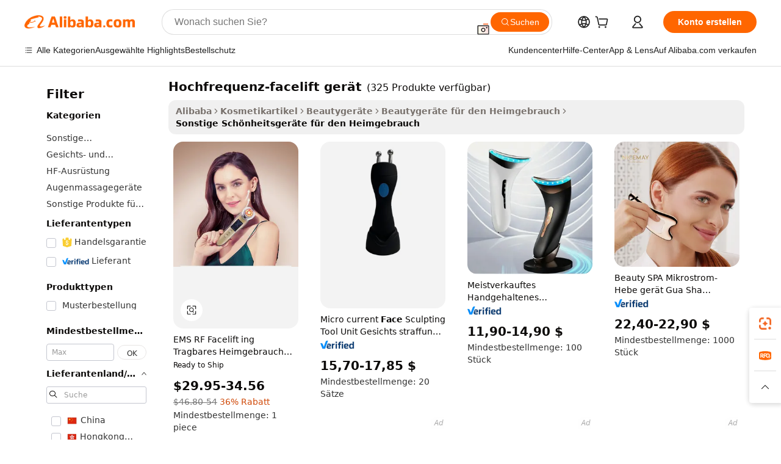

--- FILE ---
content_type: text/html;charset=UTF-8
request_url: https://german.alibaba.com/g/radio-frequency-face-lift-device.html
body_size: 192670
content:

<!-- screen_content -->

    <!-- tangram:5410 begin-->
    <!-- tangram:529998 begin-->
    
<!DOCTYPE html>
<html lang="de" dir="ltr">
  <head>
        <script>
      window.__BB = {
        scene: window.__bb_scene || 'traffic-free-goods'
      };
      window.__BB.BB_CWV_IGNORE = {
          lcp_element: ['#icbu-buyer-pc-top-banner'],
          lcp_url: [],
        };
      window._timing = {}
      window._timing.first_start = Date.now();
      window.needLoginInspiration = Boolean(false);
      // 变量用于标记页面首次可见时间
      let firstVisibleTime = null;
      if (typeof document.hidden !== 'undefined') {
        // 页面首次加载时直接统计
        if (!document.hidden) {
          firstVisibleTime = Date.now();
          window.__BB_timex = 1
        } else {
          // 页面不可见时监听 visibilitychange 事件
          document.addEventListener('visibilitychange', () => {
            if (!document.hidden) {
              firstVisibleTime = Date.now();
              window.__BB_timex = firstVisibleTime - window.performance.timing.navigationStart
              window.__BB.firstVisibleTime = window.__BB_timex
              console.log("Page became visible after "+ window.__BB_timex + " ms");
            }
          }, { once: true });  // 确保只触发一次
        }
      } else {
        console.warn('Page Visibility API is not supported in this browser.');
      }
    </script>
        <meta name="data-spm" content="a2700">
        <meta name="aplus-xplug" content="NONE">
        <meta name="aplus-icbu-disable-umid" content="1">
        <meta name="google-translate-customization" content="9de59014edaf3b99-22e1cf3b5ca21786-g00bb439a5e9e5f8f-f">
    <meta name="yandex-verification" content="25a76ba8e4443bb3" />
    <meta name="msvalidate.01" content="E3FBF0E89B724C30844BF17C59608E8F" />
    <meta name="viewport" content="width=device-width, initial-scale=1.0, maximum-scale=5.0, user-scalable=yes">
        <link rel="preconnect" href="https://s.alicdn.com/" crossorigin>
    <link rel="dns-prefetch" href="https://s.alicdn.com">
                        <link rel="preload" href="https://s.alicdn.com/@g/alilog/??aplus_plugin_icbufront/index.js,mlog/aplus_v2.js" as="script">
        <link rel="preload" href="https://s.alicdn.com/@img/imgextra/i2/O1CN0153JdbU26g4bILVOyC_!!6000000007690-2-tps-418-58.png" as="image">
        <script>
            window.__APLUS_ABRATE__ = {
        perf_group: 'base64cached',
        scene: "traffic-free-goods",
      };
    </script>
    <meta name="aplus-mmstat-timeout" content="15000">
        <meta content="text/html; charset=utf-8" http-equiv="Content-Type">
          <title>Radiofrequenz-Facelifting-Geräte – Anti-Aging-Schönheitslösungen</title>
      <meta name="keywords" content="face lifting device,facial lifting device,beauty device eye lifting">
      <meta name="description" content="Kaufen Sie unsere Radiofrequenz-Facelift-Geräte für den professionellen Heimgebrauch. Anti-Aging und Hautstraffung, perfekt für jede Schönheitsroutine. Kaufen Sie jetzt für beste Ergebnisse!">
            <meta name="pagetiming-rate" content="9">
      <meta name="pagetiming-resource-rate" content="4">
                    <link rel="canonical" href="https://german.alibaba.com/g/radio-frequency-face-lift-device.html">
                              <link rel="alternate" hreflang="fr" href="https://french.alibaba.com/g/radio-frequency-face-lift-device.html">
                  <link rel="alternate" hreflang="de" href="https://german.alibaba.com/g/radio-frequency-face-lift-device.html">
                  <link rel="alternate" hreflang="pt" href="https://portuguese.alibaba.com/g/radio-frequency-face-lift-device.html">
                  <link rel="alternate" hreflang="it" href="https://italian.alibaba.com/g/radio-frequency-face-lift-device.html">
                  <link rel="alternate" hreflang="es" href="https://spanish.alibaba.com/g/radio-frequency-face-lift-device.html">
                  <link rel="alternate" hreflang="ru" href="https://russian.alibaba.com/g/radio-frequency-face-lift-device.html">
                  <link rel="alternate" hreflang="ko" href="https://korean.alibaba.com/g/radio-frequency-face-lift-device.html">
                  <link rel="alternate" hreflang="ar" href="https://arabic.alibaba.com/g/radio-frequency-face-lift-device.html">
                  <link rel="alternate" hreflang="ja" href="https://japanese.alibaba.com/g/radio-frequency-face-lift-device.html">
                  <link rel="alternate" hreflang="tr" href="https://turkish.alibaba.com/g/radio-frequency-face-lift-device.html">
                  <link rel="alternate" hreflang="th" href="https://thai.alibaba.com/g/radio-frequency-face-lift-device.html">
                  <link rel="alternate" hreflang="vi" href="https://vietnamese.alibaba.com/g/radio-frequency-face-lift-device.html">
                  <link rel="alternate" hreflang="nl" href="https://dutch.alibaba.com/g/radio-frequency-face-lift-device.html">
                  <link rel="alternate" hreflang="he" href="https://hebrew.alibaba.com/g/radio-frequency-face-lift-device.html">
                  <link rel="alternate" hreflang="id" href="https://indonesian.alibaba.com/g/radio-frequency-face-lift-device.html">
                  <link rel="alternate" hreflang="hi" href="https://hindi.alibaba.com/g/radio-frequency-face-lift-device.html">
                  <link rel="alternate" hreflang="en" href="https://www.alibaba.com/showroom/radio-frequency-face-lift-device.html">
                  <link rel="alternate" hreflang="zh" href="https://chinese.alibaba.com/g/radio-frequency-face-lift-device.html">
                  <link rel="alternate" hreflang="x-default" href="https://www.alibaba.com/showroom/radio-frequency-face-lift-device.html">
                                        <script>
      // Aplus 配置自动打点
      var queue = window.goldlog_queue || (window.goldlog_queue = []);
      var tags = ["button", "a", "div", "span", "i", "svg", "input", "li", "tr"];
      queue.push(
        {
          action: 'goldlog.appendMetaInfo',
          arguments: [
            'aplus-auto-exp',
            [
              {
                logkey: '/sc.ug_msite.new_product_exp',
                cssSelector: '[data-spm-exp]',
                props: ["data-spm-exp"],
              },
              {
                logkey: '/sc.ug_pc.seolist_product_exp',
                cssSelector: '.traffic-card-gallery',
                props: ["data-spm-exp"],
              }
            ]
          ]
        }
      )
      queue.push({
        action: 'goldlog.setMetaInfo',
        arguments: ['aplus-auto-clk', JSON.stringify(tags.map(tag =>({
          "logkey": "/sc.ug_msite.new_product_clk",
          tag,
          "filter": "data-spm-clk",
          "props": ["data-spm-clk"]
        })))],
      });
    </script>
  </head>
  <div id="icbu-header"><div id="the-new-header" data-version="4.4.0" data-tnh-auto-exp="tnh-expose" data-scenes="search-products" style="position: relative;background-color: #fff;border-bottom: 1px solid #ddd;box-sizing: border-box; font-family:Inter,SF Pro Text,Roboto,Helvetica Neue,Helvetica,Tahoma,Arial,PingFang SC,Microsoft YaHei;"><div style="display: flex;align-items:center;height: 72px;min-width: 1200px;max-width: 1580px;margin: 0 auto;padding: 0 40px;box-sizing: border-box;"><img style="height: 29px; width: 209px;" src="https://s.alicdn.com/@img/imgextra/i2/O1CN0153JdbU26g4bILVOyC_!!6000000007690-2-tps-418-58.png" alt="" /></div><div style="min-width: 1200px;max-width: 1580px;margin: 0 auto;overflow: hidden;font-size: 14px;display: flex;justify-content: space-between;padding: 0 40px;box-sizing: border-box;"><div style="display: flex; align-items: center; justify-content: space-between"><div style="position: relative; height: 36px; padding: 0 28px 0 20px">All categories</div><div style="position: relative; height: 36px; padding-right: 28px">Featured selections</div><div style="position: relative; height: 36px">Trade Assurance</div></div><div style="display: flex; align-items: center; justify-content: space-between"><div style="position: relative; height: 36px; padding-right: 28px">Buyer Central</div><div style="position: relative; height: 36px; padding-right: 28px">Help Center</div><div style="position: relative; height: 36px; padding-right: 28px">Get the app</div><div style="position: relative; height: 36px">Become a supplier</div></div></div></div></div></div>
  <body data-spm="7724857" style="min-height: calc(100vh + 1px)"><script 
id="beacon-aplus"   
src="//s.alicdn.com/@g/alilog/??aplus_plugin_icbufront/index.js,mlog/aplus_v2.js"
exparams="aplus=async&userid=&aplus&ali_beacon_id=&ali_apache_id=&ali_apache_track=&ali_apache_tracktmp=&eagleeye_traceid=2101c5c317691032961507688e0e6e&ip=18%2e117%2e242%2e130&dmtrack_c={ali%5fresin%5ftrace%3dse%5frst%3dnull%7csp%5fviewtype%3dY%7cset%3d3%7cser%3d1007%7cpageId%3d60257bf2c8cb4a9bb5b9bf56873a2b13%7cm%5fpageid%3dnull%7cpvmi%3df01cd0deac13423daf9a105e621af246%7csek%5fsepd%3dhochfrequenz%2dfacelift%2bger%25C3%25A4t%7csek%3dradio%2bfrequency%2bface%2blift%2bdevice%7cse%5fpn%3d1%7cp4pid%3df38019b3%2d0774%2d479d%2d90d6%2d30ae7a5ef8bf%7csclkid%3dnull%7cforecast%5fpost%5fcate%3dnull%7cseo%5fnew%5fuser%5fflag%3dfalse%7ccategoryId%3d201275357%7cseo%5fsearch%5fmodel%5fupgrade%5fv2%3d2025070801%7cseo%5fmodule%5fcard%5f20240624%3d202406242%7clong%5ftext%5fgoogle%5ftranslate%5fv2%3d2407142%7cseo%5fcontent%5ftd%5fbottom%5ftext%5fupdate%5fkey%3d2025070801%7cseo%5fsearch%5fmodel%5fupgrade%5fv3%3d2025072201%7cseo%5fsearch%5fmodel%5fmulti%5fupgrade%5fv3%3d2025081101%7cdamo%5falt%5freplace%3dnull%7cwap%5fcross%3d2007659%7cwap%5fcs%5faction%3d2005494%7cAPP%5fVisitor%5fActive%3d26705%7cseo%5fshowroom%5fgoods%5fmix%3d2005244%7cseo%5fdefault%5fcached%5flong%5ftext%5ffrom%5fnew%5fkeyword%5fstep%3d2024122502%7cshowroom%5fgeneral%5ftemplate%3d2005292%7cshowroom%5freview%3d20230308%7cwap%5fcs%5ftext%3dnull%7cstructured%5fdata%3d2025052702%7cseo%5fmulti%5fstyle%5ftext%5fupdate%3d2511181%7cpc%5fnew%5fheader%3dnull%7cseo%5fmeta%5fcate%5ftemplate%5fv1%3d2025042401%7cseo%5fmeta%5ftd%5fsearch%5fkeyword%5fstep%5fv1%3d2025040999%7cshowroom%5fft%5flong%5ftext%5fbaks%3d80802%7cAPP%5fGrowing%5fBuyer%5fHigh%5fIntent%5fActive%3d25488%7cshowroom%5fpc%5fv2019%3d2104%7cAPP%5fProspecting%5fBuyer%3d26712%7ccache%5fcontrol%3dnull%7cAPP%5fChurned%5fCore%5fBuyer%3d25460%7cseo%5fdefault%5fcached%5flong%5ftext%5fstep%3d24110802%7camp%5flighthouse%5fscore%5fimage%3d19657%7cseo%5fft%5ftranslate%5fgemini%3d25012003%7cwap%5fnode%5fssr%3d2015725%7cdataphant%5fopen%3d27030%7clongtext%5fmulti%5fstyle%5fexpand%5frussian%3d2510142%7cseo%5flongtext%5fgoogle%5fdata%5fsection%3d25021702%7cindustry%5fpopular%5ffloor%3dnull%7cwap%5fad%5fgoods%5fproduct%5finterval%3dnull%7cseo%5fgoods%5fbootom%5fwholesale%5flink%3d2486162%7cseo%5fkeyword%5faatest%3d1%7cseo%5fmiddle%5fwholesale%5flink%3dnull%7cft%5flong%5ftext%5fenpand%5fstep2%3d121602%7cseo%5fft%5flongtext%5fexpand%5fstep3%3d25012102%7cseo%5fwap%5fheadercard%3d2006288%7cAPP%5fChurned%5fInactive%5fVisitor%3d25497%7cAPP%5fGrowing%5fBuyer%5fHigh%5fIntent%5fInactive%3d25482%7cseo%5fmeta%5ftd%5fmulti%5fkey%3d2025061801%7ctop%5frecommend%5f20250120%3d202501201%7clongtext%5fmulti%5fstyle%5fexpand%5ffrench%5fcopy%3d25091802%7clongtext%5fmulti%5fstyle%5fexpand%5ffrench%5fcopy%5fcopy%3d25092502%7cseo%5ffloor%5fexp%3dnull%7cseo%5fshowroom%5falgo%5flink%3d17764%7cseo%5fmeta%5ftd%5faib%5fgeneral%5fkey%3d2025091900%7ccountry%5findustry%3d202311033%7cpc%5ffree%5fswitchtosearch%3d2020529%7cshowroom%5fft%5flong%5ftext%5fenpand%5fstep1%3d101102%7cseo%5fshowroom%5fnorel%3dnull%7cplp%5fstyle%5f25%5fpc%3d202505222%7cseo%5fggs%5flayer%3d10011%7cquery%5fmutil%5flang%5ftranslate%3d2025060300%7cAPP%5fChurned%5fBuyer%3d25468%7cstream%5frender%5fperf%5fopt%3d2309181%7cwap%5fgoods%3d2007383%7cseo%5fshowroom%5fsimilar%5f20240614%3d202406142%7cchinese%5fopen%3d6307%7cquery%5fgpt%5ftranslate%3d20240820%7cad%5fproduct%5finterval%3dnull%7camp%5fto%5fpwa%3d2007359%7cplp%5faib%5fmulti%5fai%5fmeta%3d20250401%7cwap%5fsupplier%5fcontent%3dnull%7cpc%5ffree%5frefactoring%3d20220315%7cAPP%5fGrowing%5fBuyer%5fInactive%3d25476%7csso%5foem%5ffloor%3dnull%7cseo%5fpc%5fnew%5fview%5f20240807%3d202408072%7cseo%5fbottom%5ftext%5fentity%5fkey%5fcopy%3d2025062400%7cstream%5frender%3d433763%7cseo%5fmodule%5fcard%5f20240424%3d202404241%7cseo%5ftitle%5freplace%5f20191226%3d5841%7clongtext%5fmulti%5fstyle%5fexpand%3d25090802%7cgoogleweblight%3d6516%7clighthouse%5fbase64%3d2005760%7cAPP%5fProspecting%5fBuyer%5fActive%3d26717%7cad%5fgoods%5fproduct%5finterval%3dnull%7cseo%5fbottom%5fdeep%5fextend%5fkw%5fkey%3d2025071101%7clongtext%5fmulti%5fstyle%5fexpand%5fturkish%3d25102801%7cilink%5fuv%3d20240911%7cwap%5flist%5fwakeup%3d2005832%7ctpp%5fcrosslink%5fpc%3d20205311%7cseo%5ftop%5fbooth%3d18501%7cAPP%5fGrowing%5fBuyer%5fLess%5fActive%3d25472%7cseo%5fsearch%5fmodel%5fupgrade%5frank%3d2025092401%7cgoodslayer%3d7977%7cft%5flong%5ftext%5ftranslate%5fexpand%5fstep1%3d24110802%7cseo%5fheaderstyle%5ftraffic%5fkey%5fv1%3d2025072100%7ccrosslink%5fswitch%3d2008141%7cp4p%5foutline%3d20240328%7cseo%5fmeta%5ftd%5faib%5fv2%5fkey%3d2025091801%7crts%5fmulti%3d2008404%7cseo%5fad%5foptimization%5fkey%5fv2%3d2025072300%7cAPP%5fVisitor%5fLess%5fActive%3d26698%7cseo%5fsearch%5franker%5fid%3d2025112400%7cplp%5fstyle%5f25%3d202505192%7ccdn%5fvm%3d2007368%7cwap%5fad%5fproduct%5finterval%3dnull%7cseo%5fsearch%5fmodel%5fmulti%5fupgrade%5frank%3d2025092401%7cpc%5fcard%5fshare%3d2025081201%7cAPP%5fGrowing%5fBuyer%5fHigh%5fIntent%5fLess%5fActive%3d25480%7cgoods%5ftitle%5fsubstitute%3d9616%7cwap%5fscreen%5fexp%3d2025081400%7creact%5fheader%5ftest%3d202502182%7cpc%5fcs%5fcolor%3dnull%7cshowroom%5fft%5flong%5ftext%5ftest%3d72502%7cone%5ftap%5flogin%5fABTest%3d202308153%7cseo%5fhyh%5fshow%5ftags%3d9867%7cplp%5fstructured%5fdata%3d2508182%7cguide%5fdelete%3d2008526%7cseo%5findustry%5ftemplate%3dnull%7cseo%5fmeta%5ftd%5fmulti%5fes%5fkey%3d2025073101%7cseo%5fshowroom%5fdata%5fmix%3d19888%7csso%5ftop%5franking%5ffloor%3d20031%7cseo%5ftd%5fdeep%5fupgrade%5fkey%5fv3%3d2025081101%7cwap%5fue%5fone%3d2025111401%7cshowroom%5fto%5frts%5flink%3d2008480%7ccountrysearch%5ftest%3dnull%7cchannel%5famp%5fto%5fpwa%3d2008435%7cseo%5fmulti%5fstyles%5flong%5ftext%3d2503172%7cseo%5fmeta%5ftext%5fmutli%5fcate%5ftemplate%5fv1%3d2025080801%7cseo%5fdefault%5fcached%5fmutil%5flong%5ftext%5fstep%3d24110436%7cseo%5faction%5fpoint%5ftype%3d22823%7cseo%5faib%5ftd%5flaunch%5f20240828%5fcopy%3d202408282%7cseo%5fshowroom%5fwholesale%5flink%3dnull%7cseo%5fperf%5fimprove%3d2023999%7cseo%5fwap%5flist%5fbounce%5f01%3d2063%7cseo%5fwap%5flist%5fbounce%5f02%3d2128%7cAPP%5fGrowing%5fBuyer%5fActive%3d25492%7cvideolayer%3dnull%7cvideo%5fplay%3d2006036%7cAPP%5fChurned%5fMember%5fInactive%3d25501%7cseo%5fgoogle%5fnew%5fstruct%3d438326%7cicbu%5falgo%5fp4p%5fseo%5fad%3d2025072300%7ctpp%5ftrace%3dseoKeyword%2dseoKeyword%5fv3%2dbase%2dORIGINAL}&pageid=1275f2822101f5831769103296&hn=ensearchweb033001245131%2erg%2dus%2deast%2eus44&asid=AQAAAADAX3JpdutnSQAAAABGlM2i97ea+g==&treq=&tres=" async>
</script>
            <style>body{background-color:white;}.no-scrollbar.il-sticky.il-top-0.il-max-h-\[100vh\].il-w-\[200px\].il-flex-shrink-0.il-flex-grow-0.il-overflow-y-scroll{background-color:#FFF;padding-left:12px}</style>
                    <!-- tangram:530006 begin-->
<!--  -->
 <style>
   @keyframes il-spin {
     to {
       transform: rotate(360deg);
     }
   }
   @keyframes il-pulse {
     50% {
       opacity: 0.5;
     }
   }
   .traffic-card-gallery {display: flex;position: relative;flex-direction: column;justify-content: flex-start;border-radius: 0.5rem;background-color: #fff;padding: 0.5rem 0.5rem 1rem;overflow: hidden;font-size: 0.75rem;line-height: 1rem;}
   .traffic-card-list {display: flex;position: relative;flex-direction: row;justify-content: flex-start;border-bottom-width: 1px;background-color: #fff;padding: 1rem;height: 292px;overflow: hidden;font-size: 0.75rem;line-height: 1rem;}
   .product-price {
     b {
       font-size: 22px;
     }
   }
   .skel-loading {
       animation: il-pulse 2s cubic-bezier(0.4, 0, 0.6, 1) infinite;background-color: hsl(60, 4.8%, 95.9%);
   }
 </style>
<div id="first-cached-card">
  <div style="box-sizing:border-box;display: flex;position: absolute;left: 0;right: 0;margin: 0 auto;z-index: 1;min-width: 1200px;max-width: 1580px;padding: 0.75rem 3.25rem 0;pointer-events: none;">
    <!--页面左侧区域-->
    <div style="width: 200px;padding-top: 1rem;padding-left:12px; background-color: #fff;border-radius: 0.25rem">
      <div class="skel-loading" style="height: 1.5rem;width: 50%;border-radius: 0.25rem;"></div>
      <div style="margin-top: 1rem;margin-bottom: 1rem;">
        <div class="skel-loading" style="height: 1rem;width: calc(100% * 5 / 6);"></div>
        <div
          class="skel-loading"
          style="margin-top: 1rem;height: 1rem;width: calc(100% * 8 / 12);"
        ></div>
        <div class="skel-loading" style="margin-top: 1rem;height: 1rem;width: 75%;"></div>
        <div
          class="skel-loading"
          style="margin-top: 1rem;height: 1rem;width: calc(100% * 7 / 12);"
        ></div>
      </div>
      <div class="skel-loading" style="height: 1.5rem;width: 50%;border-radius: 0.25rem;"></div>
      <div style="margin-top: 1rem;margin-bottom: 1rem;">
        <div class="skel-loading" style="height: 1rem;width: calc(100% * 5 / 6);"></div>
        <div
          class="skel-loading"
          style="margin-top: 1rem;height: 1rem;width: calc(100% * 8 / 12);"
        ></div>
        <div class="skel-loading" style="margin-top: 1rem;height: 1rem;width: 75%;"></div>
        <div
          class="skel-loading"
          style="margin-top: 1rem;height: 1rem;width: calc(100% * 7 / 12);"
        ></div>
      </div>
      <div class="skel-loading" style="height: 1.5rem;width: 50%;border-radius: 0.25rem;"></div>
      <div style="margin-top: 1rem;margin-bottom: 1rem;">
        <div class="skel-loading" style="height: 1rem;width: calc(100% * 5 / 6);"></div>
        <div
          class="skel-loading"
          style="margin-top: 1rem;height: 1rem;width: calc(100% * 8 / 12);"
        ></div>
        <div class="skel-loading" style="margin-top: 1rem;height: 1rem;width: 75%;"></div>
        <div
          class="skel-loading"
          style="margin-top: 1rem;height: 1rem;width: calc(100% * 7 / 12);"
        ></div>
      </div>
      <div class="skel-loading" style="height: 1.5rem;width: 50%;border-radius: 0.25rem;"></div>
      <div style="margin-top: 1rem;margin-bottom: 1rem;">
        <div class="skel-loading" style="height: 1rem;width: calc(100% * 5 / 6);"></div>
        <div
          class="skel-loading"
          style="margin-top: 1rem;height: 1rem;width: calc(100% * 8 / 12);"
        ></div>
        <div class="skel-loading" style="margin-top: 1rem;height: 1rem;width: 75%;"></div>
        <div
          class="skel-loading"
          style="margin-top: 1rem;height: 1rem;width: calc(100% * 7 / 12);"
        ></div>
      </div>
      <div class="skel-loading" style="height: 1.5rem;width: 50%;border-radius: 0.25rem;"></div>
      <div style="margin-top: 1rem;margin-bottom: 1rem;">
        <div class="skel-loading" style="height: 1rem;width: calc(100% * 5 / 6);"></div>
        <div
          class="skel-loading"
          style="margin-top: 1rem;height: 1rem;width: calc(100% * 8 / 12);"
        ></div>
        <div class="skel-loading" style="margin-top: 1rem;height: 1rem;width: 75%;"></div>
        <div
          class="skel-loading"
          style="margin-top: 1rem;height: 1rem;width: calc(100% * 7 / 12);"
        ></div>
      </div>
      <div class="skel-loading" style="height: 1.5rem;width: 50%;border-radius: 0.25rem;"></div>
      <div style="margin-top: 1rem;margin-bottom: 1rem;">
        <div class="skel-loading" style="height: 1rem;width: calc(100% * 5 / 6);"></div>
        <div
          class="skel-loading"
          style="margin-top: 1rem;height: 1rem;width: calc(100% * 8 / 12);"
        ></div>
        <div class="skel-loading" style="margin-top: 1rem;height: 1rem;width: 75%;"></div>
        <div
          class="skel-loading"
          style="margin-top: 1rem;height: 1rem;width: calc(100% * 7 / 12);"
        ></div>
      </div>
    </div>
    <!--页面主体区域-->
    <div style="flex: 1 1 0%; overflow: hidden;padding: 0.5rem 0.5rem 0.5rem 1.5rem">
      <div style="height: 1.25rem;margin-bottom: 1rem;"></div>
      <!-- keywords -->
      <div style="margin-bottom: 1rem;height: 1.75rem;font-weight: 700;font-size: 1.25rem;line-height: 1.75rem;"></div>
      <!-- longtext -->
            <div style="width: calc(25% - 0.9rem);pointer-events: auto">
        <div class="traffic-card-gallery">
          <!-- ProductImage -->
          <a href="//www.alibaba.com/product-detail/EMS-RF-Face-Lift-Portable-Home_1600383766812.html?from=SEO" target="_blank" style="position: relative;margin-bottom: 0.5rem;aspect-ratio: 1;overflow: hidden;border-radius: 0.5rem;">
            <div style="display: flex; overflow: hidden">
              <div style="position: relative;margin: 0;width: 100%;min-width: 0;flex-shrink: 0;flex-grow: 0;flex-basis: 100%;padding: 0;">
                <img style="position: relative; aspect-ratio: 1; width: 100%" src="[data-uri]" loading="eager" />
                <div style="position: absolute;left: 0;bottom: 0;right: 0;top: 0;background-color: #000;opacity: 0.05;"></div>
              </div>
            </div>
          </a>
          <div style="display: flex;flex: 1 1 0%;flex-direction: column;justify-content: space-between;">
            <div>
              <a class="skel-loading" style="margin-top: 0.5rem;display:inline-block;width:100%;height:1rem;" href="//www.alibaba.com/product-detail/EMS-RF-Face-Lift-Portable-Home_1600383766812.html" target="_blank"></a>
              <a class="skel-loading" style="margin-top: 0.125rem;display:inline-block;width:100%;height:1rem;" href="//www.alibaba.com/product-detail/EMS-RF-Face-Lift-Portable-Home_1600383766812.html" target="_blank"></a>
              <div class="skel-loading" style="margin-top: 0.25rem;height:1.625rem;width:75%"></div>
              <div class="skel-loading" style="margin-top: 0.5rem;height: 1rem;width:50%"></div>
              <div class="skel-loading" style="margin-top:0.25rem;height:1rem;width:25%"></div>
            </div>
          </div>

        </div>
      </div>

    </div>
  </div>
</div>
<!-- tangram:530006 end-->
            <style>.component-left-filter-callback{display:flex;position:relative;margin-top:10px;height:1200px}.component-left-filter-callback img{width:200px}.component-left-filter-callback i{position:absolute;top:5%;left:50%}.related-search-wrapper{padding:.5rem;--tw-bg-opacity: 1;background-color:#fff;background-color:rgba(255,255,255,var(--tw-bg-opacity, 1));border-width:1px;border-color:var(--input)}.related-search-wrapper .related-search-box{margin:12px 16px}.related-search-wrapper .related-search-box .related-search-title{display:inline;float:start;color:#666;word-wrap:break-word;margin-right:12px;width:13%}.related-search-wrapper .related-search-box .related-search-content{display:flex;flex-wrap:wrap}.related-search-wrapper .related-search-box .related-search-content .related-search-link{margin-right:12px;width:23%;overflow:hidden;color:#666;text-overflow:ellipsis;white-space:nowrap}.product-title img{margin-right:.5rem;display:inline-block;height:1rem;vertical-align:sub}.product-price b{font-size:22px}.similar-icon{position:absolute;bottom:12px;z-index:2;right:12px}.rfq-card{display:inline-block;position:relative;box-sizing:border-box;margin-bottom:36px}.rfq-card .rfq-card-content{display:flex;position:relative;flex-direction:column;align-items:flex-start;background-size:cover;background-color:#fff;padding:12px;width:100%;height:100%}.rfq-card .rfq-card-content .rfq-card-icon{margin-top:50px}.rfq-card .rfq-card-content .rfq-card-icon img{width:45px}.rfq-card .rfq-card-content .rfq-card-top-title{margin-top:14px;color:#222;font-weight:400;font-size:16px}.rfq-card .rfq-card-content .rfq-card-title{margin-top:24px;color:#333;font-weight:800;font-size:20px}.rfq-card .rfq-card-content .rfq-card-input-box{margin-top:24px;width:100%}.rfq-card .rfq-card-content .rfq-card-input-box textarea{box-sizing:border-box;border:1px solid #ddd;border-radius:4px;background-color:#fff;padding:9px 12px;width:100%;height:88px;resize:none;color:#666;font-weight:400;font-size:13px;font-family:inherit}.rfq-card .rfq-card-content .rfq-card-button{margin-top:24px;border:1px solid #666;border-radius:16px;background-color:#fff;width:67%;color:#000;font-weight:700;font-size:14px;line-height:30px;text-align:center}[data-modulename^=ProductList-] div{contain-intrinsic-size:auto 500px}.traffic-card-gallery:hover{--tw-shadow: 0px 2px 6px 2px rgba(0,0,0,.12157);--tw-shadow-colored: 0px 2px 6px 2px var(--tw-shadow-color);box-shadow:0 0 #0000,0 0 #0000,0 2px 6px 2px #0000001f;box-shadow:var(--tw-ring-offset-shadow, 0 0 rgba(0,0,0,0)),var(--tw-ring-shadow, 0 0 rgba(0,0,0,0)),var(--tw-shadow);z-index:10}.traffic-card-gallery{position:relative;display:flex;flex-direction:column;justify-content:flex-start;overflow:hidden;border-radius:.75rem;--tw-bg-opacity: 1;background-color:#fff;background-color:rgba(255,255,255,var(--tw-bg-opacity, 1));padding:.5rem;font-size:.75rem;line-height:1rem}.traffic-card-list{position:relative;display:flex;height:292px;flex-direction:row;justify-content:flex-start;overflow:hidden;border-bottom-width:1px;--tw-bg-opacity: 1;background-color:#fff;background-color:rgba(255,255,255,var(--tw-bg-opacity, 1));padding:1rem;font-size:.75rem;line-height:1rem}.traffic-card-g-industry:hover{--tw-shadow: 0 0 10px rgba(0,0,0,.1);--tw-shadow-colored: 0 0 10px var(--tw-shadow-color);box-shadow:0 0 #0000,0 0 #0000,0 0 10px #0000001a;box-shadow:var(--tw-ring-offset-shadow, 0 0 rgba(0,0,0,0)),var(--tw-ring-shadow, 0 0 rgba(0,0,0,0)),var(--tw-shadow)}.traffic-card-g-industry{position:relative;border-radius:var(--radius);--tw-bg-opacity: 1;background-color:#fff;background-color:rgba(255,255,255,var(--tw-bg-opacity, 1));padding:1.25rem .75rem .75rem;font-size:.875rem;line-height:1.25rem}.module-filter-section-wrapper{max-height:none!important;overflow-x:hidden}*,:before,:after{--tw-border-spacing-x: 0;--tw-border-spacing-y: 0;--tw-translate-x: 0;--tw-translate-y: 0;--tw-rotate: 0;--tw-skew-x: 0;--tw-skew-y: 0;--tw-scale-x: 1;--tw-scale-y: 1;--tw-pan-x: ;--tw-pan-y: ;--tw-pinch-zoom: ;--tw-scroll-snap-strictness: proximity;--tw-gradient-from-position: ;--tw-gradient-via-position: ;--tw-gradient-to-position: ;--tw-ordinal: ;--tw-slashed-zero: ;--tw-numeric-figure: ;--tw-numeric-spacing: ;--tw-numeric-fraction: ;--tw-ring-inset: ;--tw-ring-offset-width: 0px;--tw-ring-offset-color: #fff;--tw-ring-color: rgba(59, 130, 246, .5);--tw-ring-offset-shadow: 0 0 rgba(0,0,0,0);--tw-ring-shadow: 0 0 rgba(0,0,0,0);--tw-shadow: 0 0 rgba(0,0,0,0);--tw-shadow-colored: 0 0 rgba(0,0,0,0);--tw-blur: ;--tw-brightness: ;--tw-contrast: ;--tw-grayscale: ;--tw-hue-rotate: ;--tw-invert: ;--tw-saturate: ;--tw-sepia: ;--tw-drop-shadow: ;--tw-backdrop-blur: ;--tw-backdrop-brightness: ;--tw-backdrop-contrast: ;--tw-backdrop-grayscale: ;--tw-backdrop-hue-rotate: ;--tw-backdrop-invert: ;--tw-backdrop-opacity: ;--tw-backdrop-saturate: ;--tw-backdrop-sepia: ;--tw-contain-size: ;--tw-contain-layout: ;--tw-contain-paint: ;--tw-contain-style: }::backdrop{--tw-border-spacing-x: 0;--tw-border-spacing-y: 0;--tw-translate-x: 0;--tw-translate-y: 0;--tw-rotate: 0;--tw-skew-x: 0;--tw-skew-y: 0;--tw-scale-x: 1;--tw-scale-y: 1;--tw-pan-x: ;--tw-pan-y: ;--tw-pinch-zoom: ;--tw-scroll-snap-strictness: proximity;--tw-gradient-from-position: ;--tw-gradient-via-position: ;--tw-gradient-to-position: ;--tw-ordinal: ;--tw-slashed-zero: ;--tw-numeric-figure: ;--tw-numeric-spacing: ;--tw-numeric-fraction: ;--tw-ring-inset: ;--tw-ring-offset-width: 0px;--tw-ring-offset-color: #fff;--tw-ring-color: rgba(59, 130, 246, .5);--tw-ring-offset-shadow: 0 0 rgba(0,0,0,0);--tw-ring-shadow: 0 0 rgba(0,0,0,0);--tw-shadow: 0 0 rgba(0,0,0,0);--tw-shadow-colored: 0 0 rgba(0,0,0,0);--tw-blur: ;--tw-brightness: ;--tw-contrast: ;--tw-grayscale: ;--tw-hue-rotate: ;--tw-invert: ;--tw-saturate: ;--tw-sepia: ;--tw-drop-shadow: ;--tw-backdrop-blur: ;--tw-backdrop-brightness: ;--tw-backdrop-contrast: ;--tw-backdrop-grayscale: ;--tw-backdrop-hue-rotate: ;--tw-backdrop-invert: ;--tw-backdrop-opacity: ;--tw-backdrop-saturate: ;--tw-backdrop-sepia: ;--tw-contain-size: ;--tw-contain-layout: ;--tw-contain-paint: ;--tw-contain-style: }*,:before,:after{box-sizing:border-box;border-width:0;border-style:solid;border-color:#e5e7eb}:before,:after{--tw-content: ""}html,:host{line-height:1.5;-webkit-text-size-adjust:100%;-moz-tab-size:4;-o-tab-size:4;tab-size:4;font-family:ui-sans-serif,system-ui,-apple-system,Segoe UI,Roboto,Ubuntu,Cantarell,Noto Sans,sans-serif,"Apple Color Emoji","Segoe UI Emoji",Segoe UI Symbol,"Noto Color Emoji";font-feature-settings:normal;font-variation-settings:normal;-webkit-tap-highlight-color:transparent}body{margin:0;line-height:inherit}hr{height:0;color:inherit;border-top-width:1px}abbr:where([title]){text-decoration:underline;-webkit-text-decoration:underline dotted;text-decoration:underline dotted}h1,h2,h3,h4,h5,h6{font-size:inherit;font-weight:inherit}a{color:inherit;text-decoration:inherit}b,strong{font-weight:bolder}code,kbd,samp,pre{font-family:ui-monospace,SFMono-Regular,Menlo,Monaco,Consolas,Liberation Mono,Courier New,monospace;font-feature-settings:normal;font-variation-settings:normal;font-size:1em}small{font-size:80%}sub,sup{font-size:75%;line-height:0;position:relative;vertical-align:baseline}sub{bottom:-.25em}sup{top:-.5em}table{text-indent:0;border-color:inherit;border-collapse:collapse}button,input,optgroup,select,textarea{font-family:inherit;font-feature-settings:inherit;font-variation-settings:inherit;font-size:100%;font-weight:inherit;line-height:inherit;letter-spacing:inherit;color:inherit;margin:0;padding:0}button,select{text-transform:none}button,input:where([type=button]),input:where([type=reset]),input:where([type=submit]){-webkit-appearance:button;background-color:transparent;background-image:none}:-moz-focusring{outline:auto}:-moz-ui-invalid{box-shadow:none}progress{vertical-align:baseline}::-webkit-inner-spin-button,::-webkit-outer-spin-button{height:auto}[type=search]{-webkit-appearance:textfield;outline-offset:-2px}::-webkit-search-decoration{-webkit-appearance:none}::-webkit-file-upload-button{-webkit-appearance:button;font:inherit}summary{display:list-item}blockquote,dl,dd,h1,h2,h3,h4,h5,h6,hr,figure,p,pre{margin:0}fieldset{margin:0;padding:0}legend{padding:0}ol,ul,menu{list-style:none;margin:0;padding:0}dialog{padding:0}textarea{resize:vertical}input::-moz-placeholder,textarea::-moz-placeholder{opacity:1;color:#9ca3af}input::placeholder,textarea::placeholder{opacity:1;color:#9ca3af}button,[role=button]{cursor:pointer}:disabled{cursor:default}img,svg,video,canvas,audio,iframe,embed,object{display:block;vertical-align:middle}img,video{max-width:100%;height:auto}[hidden]:where(:not([hidden=until-found])){display:none}:root{--background: hsl(0, 0%, 100%);--foreground: hsl(20, 14.3%, 4.1%);--card: hsl(0, 0%, 100%);--card-foreground: hsl(20, 14.3%, 4.1%);--popover: hsl(0, 0%, 100%);--popover-foreground: hsl(20, 14.3%, 4.1%);--primary: hsl(24, 100%, 50%);--primary-foreground: hsl(60, 9.1%, 97.8%);--secondary: hsl(60, 4.8%, 95.9%);--secondary-foreground: #333;--muted: hsl(60, 4.8%, 95.9%);--muted-foreground: hsl(25, 5.3%, 44.7%);--accent: hsl(60, 4.8%, 95.9%);--accent-foreground: hsl(24, 9.8%, 10%);--destructive: hsl(0, 84.2%, 60.2%);--destructive-foreground: hsl(60, 9.1%, 97.8%);--border: hsl(20, 5.9%, 90%);--input: hsl(20, 5.9%, 90%);--ring: hsl(24.6, 95%, 53.1%);--radius: 1rem}.dark{--background: hsl(20, 14.3%, 4.1%);--foreground: hsl(60, 9.1%, 97.8%);--card: hsl(20, 14.3%, 4.1%);--card-foreground: hsl(60, 9.1%, 97.8%);--popover: hsl(20, 14.3%, 4.1%);--popover-foreground: hsl(60, 9.1%, 97.8%);--primary: hsl(20.5, 90.2%, 48.2%);--primary-foreground: hsl(60, 9.1%, 97.8%);--secondary: hsl(12, 6.5%, 15.1%);--secondary-foreground: hsl(60, 9.1%, 97.8%);--muted: hsl(12, 6.5%, 15.1%);--muted-foreground: hsl(24, 5.4%, 63.9%);--accent: hsl(12, 6.5%, 15.1%);--accent-foreground: hsl(60, 9.1%, 97.8%);--destructive: hsl(0, 72.2%, 50.6%);--destructive-foreground: hsl(60, 9.1%, 97.8%);--border: hsl(12, 6.5%, 15.1%);--input: hsl(12, 6.5%, 15.1%);--ring: hsl(20.5, 90.2%, 48.2%)}*{border-color:#e7e5e4;border-color:var(--border)}body{background-color:#fff;background-color:var(--background);color:#0c0a09;color:var(--foreground)}.il-sr-only{position:absolute;width:1px;height:1px;padding:0;margin:-1px;overflow:hidden;clip:rect(0,0,0,0);white-space:nowrap;border-width:0}.il-invisible{visibility:hidden}.il-fixed{position:fixed}.il-absolute{position:absolute}.il-relative{position:relative}.il-sticky{position:sticky}.il-inset-0{inset:0}.il--bottom-12{bottom:-3rem}.il--top-12{top:-3rem}.il-bottom-0{bottom:0}.il-bottom-2{bottom:.5rem}.il-bottom-3{bottom:.75rem}.il-bottom-4{bottom:1rem}.il-end-0{right:0}.il-end-2{right:.5rem}.il-end-3{right:.75rem}.il-end-4{right:1rem}.il-left-0{left:0}.il-left-3{left:.75rem}.il-right-0{right:0}.il-right-2{right:.5rem}.il-right-3{right:.75rem}.il-start-0{left:0}.il-start-1\/2{left:50%}.il-start-2{left:.5rem}.il-start-3{left:.75rem}.il-start-\[50\%\]{left:50%}.il-top-0{top:0}.il-top-1\/2{top:50%}.il-top-16{top:4rem}.il-top-4{top:1rem}.il-top-\[50\%\]{top:50%}.il-z-10{z-index:10}.il-z-50{z-index:50}.il-z-\[9999\]{z-index:9999}.il-col-span-4{grid-column:span 4 / span 4}.il-m-0{margin:0}.il-m-3{margin:.75rem}.il-m-auto{margin:auto}.il-mx-auto{margin-left:auto;margin-right:auto}.il-my-3{margin-top:.75rem;margin-bottom:.75rem}.il-my-5{margin-top:1.25rem;margin-bottom:1.25rem}.il-my-auto{margin-top:auto;margin-bottom:auto}.\!il-mb-4{margin-bottom:1rem!important}.il--mt-4{margin-top:-1rem}.il-mb-0{margin-bottom:0}.il-mb-1{margin-bottom:.25rem}.il-mb-2{margin-bottom:.5rem}.il-mb-3{margin-bottom:.75rem}.il-mb-4{margin-bottom:1rem}.il-mb-5{margin-bottom:1.25rem}.il-mb-6{margin-bottom:1.5rem}.il-mb-8{margin-bottom:2rem}.il-mb-\[-0\.75rem\]{margin-bottom:-.75rem}.il-mb-\[0\.125rem\]{margin-bottom:.125rem}.il-me-1{margin-right:.25rem}.il-me-2{margin-right:.5rem}.il-me-3{margin-right:.75rem}.il-me-auto{margin-right:auto}.il-mr-1{margin-right:.25rem}.il-mr-2{margin-right:.5rem}.il-ms-1{margin-left:.25rem}.il-ms-4{margin-left:1rem}.il-ms-5{margin-left:1.25rem}.il-ms-8{margin-left:2rem}.il-ms-\[\.375rem\]{margin-left:.375rem}.il-ms-auto{margin-left:auto}.il-mt-0{margin-top:0}.il-mt-0\.5{margin-top:.125rem}.il-mt-1{margin-top:.25rem}.il-mt-2{margin-top:.5rem}.il-mt-3{margin-top:.75rem}.il-mt-4{margin-top:1rem}.il-mt-6{margin-top:1.5rem}.il-line-clamp-1{overflow:hidden;display:-webkit-box;-webkit-box-orient:vertical;-webkit-line-clamp:1}.il-line-clamp-2{overflow:hidden;display:-webkit-box;-webkit-box-orient:vertical;-webkit-line-clamp:2}.il-line-clamp-6{overflow:hidden;display:-webkit-box;-webkit-box-orient:vertical;-webkit-line-clamp:6}.il-inline-block{display:inline-block}.il-inline{display:inline}.il-flex{display:flex}.il-inline-flex{display:inline-flex}.il-grid{display:grid}.il-aspect-square{aspect-ratio:1 / 1}.il-size-5{width:1.25rem;height:1.25rem}.il-h-1{height:.25rem}.il-h-10{height:2.5rem}.il-h-11{height:2.75rem}.il-h-20{height:5rem}.il-h-24{height:6rem}.il-h-3\.5{height:.875rem}.il-h-4{height:1rem}.il-h-40{height:10rem}.il-h-6{height:1.5rem}.il-h-8{height:2rem}.il-h-9{height:2.25rem}.il-h-\[150px\]{height:150px}.il-h-\[152px\]{height:152px}.il-h-\[18\.25rem\]{height:18.25rem}.il-h-\[292px\]{height:292px}.il-h-\[600px\]{height:600px}.il-h-auto{height:auto}.il-h-fit{height:-moz-fit-content;height:fit-content}.il-h-full{height:100%}.il-h-screen{height:100vh}.il-max-h-\[100vh\]{max-height:100vh}.il-w-1\/2{width:50%}.il-w-10{width:2.5rem}.il-w-10\/12{width:83.333333%}.il-w-4{width:1rem}.il-w-6{width:1.5rem}.il-w-64{width:16rem}.il-w-7\/12{width:58.333333%}.il-w-72{width:18rem}.il-w-8{width:2rem}.il-w-8\/12{width:66.666667%}.il-w-9{width:2.25rem}.il-w-9\/12{width:75%}.il-w-\[200px\]{width:200px}.il-w-\[84px\]{width:84px}.il-w-fit{width:-moz-fit-content;width:fit-content}.il-w-full{width:100%}.il-w-screen{width:100vw}.il-min-w-0{min-width:0px}.il-min-w-3{min-width:.75rem}.il-min-w-\[1200px\]{min-width:1200px}.il-max-w-\[1000px\]{max-width:1000px}.il-max-w-\[1580px\]{max-width:1580px}.il-max-w-full{max-width:100%}.il-max-w-lg{max-width:32rem}.il-flex-1{flex:1 1 0%}.il-flex-shrink-0,.il-shrink-0{flex-shrink:0}.il-flex-grow-0,.il-grow-0{flex-grow:0}.il-basis-24{flex-basis:6rem}.il-basis-full{flex-basis:100%}.il-origin-\[--radix-tooltip-content-transform-origin\]{transform-origin:var(--radix-tooltip-content-transform-origin)}.il--translate-x-1\/2{--tw-translate-x: -50%;transform:translate(-50%,var(--tw-translate-y)) rotate(var(--tw-rotate)) skew(var(--tw-skew-x)) skewY(var(--tw-skew-y)) scaleX(var(--tw-scale-x)) scaleY(var(--tw-scale-y));transform:translate(var(--tw-translate-x),var(--tw-translate-y)) rotate(var(--tw-rotate)) skew(var(--tw-skew-x)) skewY(var(--tw-skew-y)) scaleX(var(--tw-scale-x)) scaleY(var(--tw-scale-y))}.il--translate-y-1\/2{--tw-translate-y: -50%;transform:translate(var(--tw-translate-x),-50%) rotate(var(--tw-rotate)) skew(var(--tw-skew-x)) skewY(var(--tw-skew-y)) scaleX(var(--tw-scale-x)) scaleY(var(--tw-scale-y));transform:translate(var(--tw-translate-x),var(--tw-translate-y)) rotate(var(--tw-rotate)) skew(var(--tw-skew-x)) skewY(var(--tw-skew-y)) scaleX(var(--tw-scale-x)) scaleY(var(--tw-scale-y))}.il-translate-x-\[-50\%\]{--tw-translate-x: -50%;transform:translate(-50%,var(--tw-translate-y)) rotate(var(--tw-rotate)) skew(var(--tw-skew-x)) skewY(var(--tw-skew-y)) scaleX(var(--tw-scale-x)) scaleY(var(--tw-scale-y));transform:translate(var(--tw-translate-x),var(--tw-translate-y)) rotate(var(--tw-rotate)) skew(var(--tw-skew-x)) skewY(var(--tw-skew-y)) scaleX(var(--tw-scale-x)) scaleY(var(--tw-scale-y))}.il-translate-y-\[-50\%\]{--tw-translate-y: -50%;transform:translate(var(--tw-translate-x),-50%) rotate(var(--tw-rotate)) skew(var(--tw-skew-x)) skewY(var(--tw-skew-y)) scaleX(var(--tw-scale-x)) scaleY(var(--tw-scale-y));transform:translate(var(--tw-translate-x),var(--tw-translate-y)) rotate(var(--tw-rotate)) skew(var(--tw-skew-x)) skewY(var(--tw-skew-y)) scaleX(var(--tw-scale-x)) scaleY(var(--tw-scale-y))}.il-rotate-90{--tw-rotate: 90deg;transform:translate(var(--tw-translate-x),var(--tw-translate-y)) rotate(90deg) skew(var(--tw-skew-x)) skewY(var(--tw-skew-y)) scaleX(var(--tw-scale-x)) scaleY(var(--tw-scale-y));transform:translate(var(--tw-translate-x),var(--tw-translate-y)) rotate(var(--tw-rotate)) skew(var(--tw-skew-x)) skewY(var(--tw-skew-y)) scaleX(var(--tw-scale-x)) scaleY(var(--tw-scale-y))}@keyframes il-pulse{50%{opacity:.5}}.il-animate-pulse{animation:il-pulse 2s cubic-bezier(.4,0,.6,1) infinite}@keyframes il-spin{to{transform:rotate(360deg)}}.il-animate-spin{animation:il-spin 1s linear infinite}.il-cursor-pointer{cursor:pointer}.il-list-disc{list-style-type:disc}.il-grid-cols-2{grid-template-columns:repeat(2,minmax(0,1fr))}.il-grid-cols-4{grid-template-columns:repeat(4,minmax(0,1fr))}.il-flex-row{flex-direction:row}.il-flex-col{flex-direction:column}.il-flex-col-reverse{flex-direction:column-reverse}.il-flex-wrap{flex-wrap:wrap}.il-flex-nowrap{flex-wrap:nowrap}.il-items-start{align-items:flex-start}.il-items-center{align-items:center}.il-items-baseline{align-items:baseline}.il-justify-start{justify-content:flex-start}.il-justify-end{justify-content:flex-end}.il-justify-center{justify-content:center}.il-justify-between{justify-content:space-between}.il-gap-1{gap:.25rem}.il-gap-1\.5{gap:.375rem}.il-gap-10{gap:2.5rem}.il-gap-2{gap:.5rem}.il-gap-3{gap:.75rem}.il-gap-4{gap:1rem}.il-gap-8{gap:2rem}.il-gap-\[\.0938rem\]{gap:.0938rem}.il-gap-\[\.375rem\]{gap:.375rem}.il-gap-\[0\.125rem\]{gap:.125rem}.\!il-gap-x-5{-moz-column-gap:1.25rem!important;column-gap:1.25rem!important}.\!il-gap-y-5{row-gap:1.25rem!important}.il-space-y-1\.5>:not([hidden])~:not([hidden]){--tw-space-y-reverse: 0;margin-top:calc(.375rem * (1 - var(--tw-space-y-reverse)));margin-top:.375rem;margin-top:calc(.375rem * calc(1 - var(--tw-space-y-reverse)));margin-bottom:0rem;margin-bottom:calc(.375rem * var(--tw-space-y-reverse))}.il-space-y-4>:not([hidden])~:not([hidden]){--tw-space-y-reverse: 0;margin-top:calc(1rem * (1 - var(--tw-space-y-reverse)));margin-top:1rem;margin-top:calc(1rem * calc(1 - var(--tw-space-y-reverse)));margin-bottom:0rem;margin-bottom:calc(1rem * var(--tw-space-y-reverse))}.il-overflow-hidden{overflow:hidden}.il-overflow-y-auto{overflow-y:auto}.il-overflow-y-scroll{overflow-y:scroll}.il-truncate{overflow:hidden;text-overflow:ellipsis;white-space:nowrap}.il-text-ellipsis{text-overflow:ellipsis}.il-whitespace-normal{white-space:normal}.il-whitespace-nowrap{white-space:nowrap}.il-break-normal{word-wrap:normal;word-break:normal}.il-break-words{word-wrap:break-word}.il-break-all{word-break:break-all}.il-rounded{border-radius:.25rem}.il-rounded-2xl{border-radius:1rem}.il-rounded-\[0\.5rem\]{border-radius:.5rem}.il-rounded-\[1\.25rem\]{border-radius:1.25rem}.il-rounded-full{border-radius:9999px}.il-rounded-lg{border-radius:1rem;border-radius:var(--radius)}.il-rounded-md{border-radius:calc(1rem - 2px);border-radius:calc(var(--radius) - 2px)}.il-rounded-sm{border-radius:calc(1rem - 4px);border-radius:calc(var(--radius) - 4px)}.il-rounded-xl{border-radius:.75rem}.il-border,.il-border-\[1px\]{border-width:1px}.il-border-b,.il-border-b-\[1px\]{border-bottom-width:1px}.il-border-solid{border-style:solid}.il-border-none{border-style:none}.il-border-\[\#222\]{--tw-border-opacity: 1;border-color:#222;border-color:rgba(34,34,34,var(--tw-border-opacity, 1))}.il-border-\[\#DDD\]{--tw-border-opacity: 1;border-color:#ddd;border-color:rgba(221,221,221,var(--tw-border-opacity, 1))}.il-border-foreground{border-color:#0c0a09;border-color:var(--foreground)}.il-border-input{border-color:#e7e5e4;border-color:var(--input)}.il-bg-\[\#F8F8F8\]{--tw-bg-opacity: 1;background-color:#f8f8f8;background-color:rgba(248,248,248,var(--tw-bg-opacity, 1))}.il-bg-\[\#d9d9d963\]{background-color:#d9d9d963}.il-bg-accent{background-color:#f5f5f4;background-color:var(--accent)}.il-bg-background{background-color:#fff;background-color:var(--background)}.il-bg-black{--tw-bg-opacity: 1;background-color:#000;background-color:rgba(0,0,0,var(--tw-bg-opacity, 1))}.il-bg-black\/80{background-color:#000c}.il-bg-destructive{background-color:#ef4444;background-color:var(--destructive)}.il-bg-gray-300{--tw-bg-opacity: 1;background-color:#d1d5db;background-color:rgba(209,213,219,var(--tw-bg-opacity, 1))}.il-bg-muted{background-color:#f5f5f4;background-color:var(--muted)}.il-bg-orange-500{--tw-bg-opacity: 1;background-color:#f97316;background-color:rgba(249,115,22,var(--tw-bg-opacity, 1))}.il-bg-popover{background-color:#fff;background-color:var(--popover)}.il-bg-primary{background-color:#f60;background-color:var(--primary)}.il-bg-secondary{background-color:#f5f5f4;background-color:var(--secondary)}.il-bg-transparent{background-color:transparent}.il-bg-white{--tw-bg-opacity: 1;background-color:#fff;background-color:rgba(255,255,255,var(--tw-bg-opacity, 1))}.il-bg-opacity-80{--tw-bg-opacity: .8}.il-bg-cover{background-size:cover}.il-bg-no-repeat{background-repeat:no-repeat}.il-fill-black{fill:#000}.il-object-cover{-o-object-fit:cover;object-fit:cover}.il-p-0{padding:0}.il-p-1{padding:.25rem}.il-p-2{padding:.5rem}.il-p-3{padding:.75rem}.il-p-4{padding:1rem}.il-p-5{padding:1.25rem}.il-p-6{padding:1.5rem}.il-px-2{padding-left:.5rem;padding-right:.5rem}.il-px-3{padding-left:.75rem;padding-right:.75rem}.il-py-0\.5{padding-top:.125rem;padding-bottom:.125rem}.il-py-1\.5{padding-top:.375rem;padding-bottom:.375rem}.il-py-10{padding-top:2.5rem;padding-bottom:2.5rem}.il-py-2{padding-top:.5rem;padding-bottom:.5rem}.il-py-3{padding-top:.75rem;padding-bottom:.75rem}.il-pb-0{padding-bottom:0}.il-pb-3{padding-bottom:.75rem}.il-pb-4{padding-bottom:1rem}.il-pb-8{padding-bottom:2rem}.il-pe-0{padding-right:0}.il-pe-2{padding-right:.5rem}.il-pe-3{padding-right:.75rem}.il-pe-4{padding-right:1rem}.il-pe-6{padding-right:1.5rem}.il-pe-8{padding-right:2rem}.il-pe-\[12px\]{padding-right:12px}.il-pe-\[3\.25rem\]{padding-right:3.25rem}.il-pl-4{padding-left:1rem}.il-ps-0{padding-left:0}.il-ps-2{padding-left:.5rem}.il-ps-3{padding-left:.75rem}.il-ps-4{padding-left:1rem}.il-ps-6{padding-left:1.5rem}.il-ps-8{padding-left:2rem}.il-ps-\[12px\]{padding-left:12px}.il-ps-\[3\.25rem\]{padding-left:3.25rem}.il-pt-10{padding-top:2.5rem}.il-pt-4{padding-top:1rem}.il-pt-5{padding-top:1.25rem}.il-pt-6{padding-top:1.5rem}.il-pt-7{padding-top:1.75rem}.il-text-center{text-align:center}.il-text-start{text-align:left}.il-text-2xl{font-size:1.5rem;line-height:2rem}.il-text-base{font-size:1rem;line-height:1.5rem}.il-text-lg{font-size:1.125rem;line-height:1.75rem}.il-text-sm{font-size:.875rem;line-height:1.25rem}.il-text-xl{font-size:1.25rem;line-height:1.75rem}.il-text-xs{font-size:.75rem;line-height:1rem}.il-font-\[600\]{font-weight:600}.il-font-bold{font-weight:700}.il-font-medium{font-weight:500}.il-font-normal{font-weight:400}.il-font-semibold{font-weight:600}.il-leading-3{line-height:.75rem}.il-leading-4{line-height:1rem}.il-leading-\[1\.43\]{line-height:1.43}.il-leading-\[18px\]{line-height:18px}.il-leading-\[26px\]{line-height:26px}.il-leading-none{line-height:1}.il-tracking-tight{letter-spacing:-.025em}.il-text-\[\#00820D\]{--tw-text-opacity: 1;color:#00820d;color:rgba(0,130,13,var(--tw-text-opacity, 1))}.il-text-\[\#222\]{--tw-text-opacity: 1;color:#222;color:rgba(34,34,34,var(--tw-text-opacity, 1))}.il-text-\[\#444\]{--tw-text-opacity: 1;color:#444;color:rgba(68,68,68,var(--tw-text-opacity, 1))}.il-text-\[\#4B1D1F\]{--tw-text-opacity: 1;color:#4b1d1f;color:rgba(75,29,31,var(--tw-text-opacity, 1))}.il-text-\[\#767676\]{--tw-text-opacity: 1;color:#767676;color:rgba(118,118,118,var(--tw-text-opacity, 1))}.il-text-\[\#D04A0A\]{--tw-text-opacity: 1;color:#d04a0a;color:rgba(208,74,10,var(--tw-text-opacity, 1))}.il-text-\[\#F7421E\]{--tw-text-opacity: 1;color:#f7421e;color:rgba(247,66,30,var(--tw-text-opacity, 1))}.il-text-\[\#FF6600\]{--tw-text-opacity: 1;color:#f60;color:rgba(255,102,0,var(--tw-text-opacity, 1))}.il-text-\[\#f7421e\]{--tw-text-opacity: 1;color:#f7421e;color:rgba(247,66,30,var(--tw-text-opacity, 1))}.il-text-destructive-foreground{color:#fafaf9;color:var(--destructive-foreground)}.il-text-foreground{color:#0c0a09;color:var(--foreground)}.il-text-muted-foreground{color:#78716c;color:var(--muted-foreground)}.il-text-popover-foreground{color:#0c0a09;color:var(--popover-foreground)}.il-text-primary{color:#f60;color:var(--primary)}.il-text-primary-foreground{color:#fafaf9;color:var(--primary-foreground)}.il-text-secondary-foreground{color:#333;color:var(--secondary-foreground)}.il-text-white{--tw-text-opacity: 1;color:#fff;color:rgba(255,255,255,var(--tw-text-opacity, 1))}.il-underline{text-decoration-line:underline}.il-line-through{text-decoration-line:line-through}.il-underline-offset-4{text-underline-offset:4px}.il-opacity-5{opacity:.05}.il-opacity-70{opacity:.7}.il-shadow-\[0_2px_6px_2px_rgba\(0\,0\,0\,0\.12\)\]{--tw-shadow: 0 2px 6px 2px rgba(0,0,0,.12);--tw-shadow-colored: 0 2px 6px 2px var(--tw-shadow-color);box-shadow:0 0 #0000,0 0 #0000,0 2px 6px 2px #0000001f;box-shadow:var(--tw-ring-offset-shadow, 0 0 rgba(0,0,0,0)),var(--tw-ring-shadow, 0 0 rgba(0,0,0,0)),var(--tw-shadow)}.il-shadow-cards{--tw-shadow: 0 0 10px rgba(0,0,0,.1);--tw-shadow-colored: 0 0 10px var(--tw-shadow-color);box-shadow:0 0 #0000,0 0 #0000,0 0 10px #0000001a;box-shadow:var(--tw-ring-offset-shadow, 0 0 rgba(0,0,0,0)),var(--tw-ring-shadow, 0 0 rgba(0,0,0,0)),var(--tw-shadow)}.il-shadow-lg{--tw-shadow: 0 10px 15px -3px rgba(0, 0, 0, .1), 0 4px 6px -4px rgba(0, 0, 0, .1);--tw-shadow-colored: 0 10px 15px -3px var(--tw-shadow-color), 0 4px 6px -4px var(--tw-shadow-color);box-shadow:0 0 #0000,0 0 #0000,0 10px 15px -3px #0000001a,0 4px 6px -4px #0000001a;box-shadow:var(--tw-ring-offset-shadow, 0 0 rgba(0,0,0,0)),var(--tw-ring-shadow, 0 0 rgba(0,0,0,0)),var(--tw-shadow)}.il-shadow-md{--tw-shadow: 0 4px 6px -1px rgba(0, 0, 0, .1), 0 2px 4px -2px rgba(0, 0, 0, .1);--tw-shadow-colored: 0 4px 6px -1px var(--tw-shadow-color), 0 2px 4px -2px var(--tw-shadow-color);box-shadow:0 0 #0000,0 0 #0000,0 4px 6px -1px #0000001a,0 2px 4px -2px #0000001a;box-shadow:var(--tw-ring-offset-shadow, 0 0 rgba(0,0,0,0)),var(--tw-ring-shadow, 0 0 rgba(0,0,0,0)),var(--tw-shadow)}.il-outline-none{outline:2px solid transparent;outline-offset:2px}.il-outline-1{outline-width:1px}.il-ring-offset-background{--tw-ring-offset-color: var(--background)}.il-transition-colors{transition-property:color,background-color,border-color,text-decoration-color,fill,stroke;transition-timing-function:cubic-bezier(.4,0,.2,1);transition-duration:.15s}.il-transition-opacity{transition-property:opacity;transition-timing-function:cubic-bezier(.4,0,.2,1);transition-duration:.15s}.il-transition-transform{transition-property:transform;transition-timing-function:cubic-bezier(.4,0,.2,1);transition-duration:.15s}.il-duration-200{transition-duration:.2s}.il-duration-300{transition-duration:.3s}.il-ease-in-out{transition-timing-function:cubic-bezier(.4,0,.2,1)}@keyframes enter{0%{opacity:1;opacity:var(--tw-enter-opacity, 1);transform:translateZ(0) scaleZ(1) rotate(0);transform:translate3d(var(--tw-enter-translate-x, 0),var(--tw-enter-translate-y, 0),0) scale3d(var(--tw-enter-scale, 1),var(--tw-enter-scale, 1),var(--tw-enter-scale, 1)) rotate(var(--tw-enter-rotate, 0))}}@keyframes exit{to{opacity:1;opacity:var(--tw-exit-opacity, 1);transform:translateZ(0) scaleZ(1) rotate(0);transform:translate3d(var(--tw-exit-translate-x, 0),var(--tw-exit-translate-y, 0),0) scale3d(var(--tw-exit-scale, 1),var(--tw-exit-scale, 1),var(--tw-exit-scale, 1)) rotate(var(--tw-exit-rotate, 0))}}.il-animate-in{animation-name:enter;animation-duration:.15s;--tw-enter-opacity: initial;--tw-enter-scale: initial;--tw-enter-rotate: initial;--tw-enter-translate-x: initial;--tw-enter-translate-y: initial}.il-fade-in-0{--tw-enter-opacity: 0}.il-zoom-in-95{--tw-enter-scale: .95}.il-duration-200{animation-duration:.2s}.il-duration-300{animation-duration:.3s}.il-ease-in-out{animation-timing-function:cubic-bezier(.4,0,.2,1)}.no-scrollbar::-webkit-scrollbar{display:none}.no-scrollbar{-ms-overflow-style:none;scrollbar-width:none}.longtext-style-inmodel h2{margin-bottom:.5rem;margin-top:1rem;font-size:1rem;line-height:1.5rem;font-weight:700}.first-of-type\:il-ms-4:first-of-type{margin-left:1rem}.hover\:il-bg-\[\#f4f4f4\]:hover{--tw-bg-opacity: 1;background-color:#f4f4f4;background-color:rgba(244,244,244,var(--tw-bg-opacity, 1))}.hover\:il-bg-accent:hover{background-color:#f5f5f4;background-color:var(--accent)}.hover\:il-text-accent-foreground:hover{color:#1c1917;color:var(--accent-foreground)}.hover\:il-text-foreground:hover{color:#0c0a09;color:var(--foreground)}.hover\:il-underline:hover{text-decoration-line:underline}.hover\:il-opacity-100:hover{opacity:1}.hover\:il-opacity-90:hover{opacity:.9}.focus\:il-outline-none:focus{outline:2px solid transparent;outline-offset:2px}.focus\:il-ring-2:focus{--tw-ring-offset-shadow: var(--tw-ring-inset) 0 0 0 var(--tw-ring-offset-width) var(--tw-ring-offset-color);--tw-ring-shadow: var(--tw-ring-inset) 0 0 0 calc(2px + var(--tw-ring-offset-width)) var(--tw-ring-color);box-shadow:var(--tw-ring-offset-shadow),var(--tw-ring-shadow),0 0 #0000;box-shadow:var(--tw-ring-offset-shadow),var(--tw-ring-shadow),var(--tw-shadow, 0 0 rgba(0,0,0,0))}.focus\:il-ring-ring:focus{--tw-ring-color: var(--ring)}.focus\:il-ring-offset-2:focus{--tw-ring-offset-width: 2px}.focus-visible\:il-outline-none:focus-visible{outline:2px solid transparent;outline-offset:2px}.focus-visible\:il-ring-2:focus-visible{--tw-ring-offset-shadow: var(--tw-ring-inset) 0 0 0 var(--tw-ring-offset-width) var(--tw-ring-offset-color);--tw-ring-shadow: var(--tw-ring-inset) 0 0 0 calc(2px + var(--tw-ring-offset-width)) var(--tw-ring-color);box-shadow:var(--tw-ring-offset-shadow),var(--tw-ring-shadow),0 0 #0000;box-shadow:var(--tw-ring-offset-shadow),var(--tw-ring-shadow),var(--tw-shadow, 0 0 rgba(0,0,0,0))}.focus-visible\:il-ring-ring:focus-visible{--tw-ring-color: var(--ring)}.focus-visible\:il-ring-offset-2:focus-visible{--tw-ring-offset-width: 2px}.active\:il-bg-primary:active{background-color:#f60;background-color:var(--primary)}.active\:il-bg-white:active{--tw-bg-opacity: 1;background-color:#fff;background-color:rgba(255,255,255,var(--tw-bg-opacity, 1))}.disabled\:il-pointer-events-none:disabled{pointer-events:none}.disabled\:il-opacity-10:disabled{opacity:.1}.il-group:hover .group-hover\:il-visible{visibility:visible}.il-group:hover .group-hover\:il-scale-110{--tw-scale-x: 1.1;--tw-scale-y: 1.1;transform:translate(var(--tw-translate-x),var(--tw-translate-y)) rotate(var(--tw-rotate)) skew(var(--tw-skew-x)) skewY(var(--tw-skew-y)) scaleX(1.1) scaleY(1.1);transform:translate(var(--tw-translate-x),var(--tw-translate-y)) rotate(var(--tw-rotate)) skew(var(--tw-skew-x)) skewY(var(--tw-skew-y)) scaleX(var(--tw-scale-x)) scaleY(var(--tw-scale-y))}.il-group:hover .group-hover\:il-underline{text-decoration-line:underline}.data-\[state\=open\]\:il-animate-in[data-state=open]{animation-name:enter;animation-duration:.15s;--tw-enter-opacity: initial;--tw-enter-scale: initial;--tw-enter-rotate: initial;--tw-enter-translate-x: initial;--tw-enter-translate-y: initial}.data-\[state\=closed\]\:il-animate-out[data-state=closed]{animation-name:exit;animation-duration:.15s;--tw-exit-opacity: initial;--tw-exit-scale: initial;--tw-exit-rotate: initial;--tw-exit-translate-x: initial;--tw-exit-translate-y: initial}.data-\[state\=closed\]\:il-fade-out-0[data-state=closed]{--tw-exit-opacity: 0}.data-\[state\=open\]\:il-fade-in-0[data-state=open]{--tw-enter-opacity: 0}.data-\[state\=closed\]\:il-zoom-out-95[data-state=closed]{--tw-exit-scale: .95}.data-\[state\=open\]\:il-zoom-in-95[data-state=open]{--tw-enter-scale: .95}.data-\[side\=bottom\]\:il-slide-in-from-top-2[data-side=bottom]{--tw-enter-translate-y: -.5rem}.data-\[side\=left\]\:il-slide-in-from-right-2[data-side=left]{--tw-enter-translate-x: .5rem}.data-\[side\=right\]\:il-slide-in-from-left-2[data-side=right]{--tw-enter-translate-x: -.5rem}.data-\[side\=top\]\:il-slide-in-from-bottom-2[data-side=top]{--tw-enter-translate-y: .5rem}@media (min-width: 640px){.sm\:il-flex-row{flex-direction:row}.sm\:il-justify-end{justify-content:flex-end}.sm\:il-gap-2\.5{gap:.625rem}.sm\:il-space-x-2>:not([hidden])~:not([hidden]){--tw-space-x-reverse: 0;margin-right:0rem;margin-right:calc(.5rem * var(--tw-space-x-reverse));margin-left:calc(.5rem * (1 - var(--tw-space-x-reverse)));margin-left:.5rem;margin-left:calc(.5rem * calc(1 - var(--tw-space-x-reverse)))}.sm\:il-rounded-lg{border-radius:1rem;border-radius:var(--radius)}.sm\:il-text-left{text-align:left}}.rtl\:il-translate-x-\[50\%\]:where([dir=rtl],[dir=rtl] *){--tw-translate-x: 50%;transform:translate(50%,var(--tw-translate-y)) rotate(var(--tw-rotate)) skew(var(--tw-skew-x)) skewY(var(--tw-skew-y)) scaleX(var(--tw-scale-x)) scaleY(var(--tw-scale-y));transform:translate(var(--tw-translate-x),var(--tw-translate-y)) rotate(var(--tw-rotate)) skew(var(--tw-skew-x)) skewY(var(--tw-skew-y)) scaleX(var(--tw-scale-x)) scaleY(var(--tw-scale-y))}.rtl\:il-scale-\[-1\]:where([dir=rtl],[dir=rtl] *){--tw-scale-x: -1;--tw-scale-y: -1;transform:translate(var(--tw-translate-x),var(--tw-translate-y)) rotate(var(--tw-rotate)) skew(var(--tw-skew-x)) skewY(var(--tw-skew-y)) scaleX(-1) scaleY(-1);transform:translate(var(--tw-translate-x),var(--tw-translate-y)) rotate(var(--tw-rotate)) skew(var(--tw-skew-x)) skewY(var(--tw-skew-y)) scaleX(var(--tw-scale-x)) scaleY(var(--tw-scale-y))}.rtl\:il-scale-x-\[-1\]:where([dir=rtl],[dir=rtl] *){--tw-scale-x: -1;transform:translate(var(--tw-translate-x),var(--tw-translate-y)) rotate(var(--tw-rotate)) skew(var(--tw-skew-x)) skewY(var(--tw-skew-y)) scaleX(-1) scaleY(var(--tw-scale-y));transform:translate(var(--tw-translate-x),var(--tw-translate-y)) rotate(var(--tw-rotate)) skew(var(--tw-skew-x)) skewY(var(--tw-skew-y)) scaleX(var(--tw-scale-x)) scaleY(var(--tw-scale-y))}.rtl\:il-flex-row-reverse:where([dir=rtl],[dir=rtl] *){flex-direction:row-reverse}.\[\&\>svg\]\:il-size-3\.5>svg{width:.875rem;height:.875rem}
</style>
            <style>.switch-to-popover-trigger{position:relative}.switch-to-popover-trigger .switch-to-popover-content{position:absolute;left:50%;z-index:9999;cursor:default}html[dir=rtl] .switch-to-popover-trigger .switch-to-popover-content{left:auto;right:50%}.switch-to-popover-trigger .switch-to-popover-content .down-arrow{width:0;height:0;border-left:11px solid transparent;border-right:11px solid transparent;border-bottom:12px solid #222;transform:translate(-50%);filter:drop-shadow(0 -2px 2px rgba(0,0,0,.05));z-index:1}html[dir=rtl] .switch-to-popover-trigger .switch-to-popover-content .down-arrow{transform:translate(50%)}.switch-to-popover-trigger .switch-to-popover-content .content-container{background-color:#222;border-radius:12px;padding:16px;color:#fff;transform:translate(-50%);width:320px;height:-moz-fit-content;height:fit-content;display:flex;justify-content:space-between;align-items:start}html[dir=rtl] .switch-to-popover-trigger .switch-to-popover-content .content-container{transform:translate(50%)}.switch-to-popover-trigger .switch-to-popover-content .content-container .content .title{font-size:14px;line-height:18px;font-weight:400}.switch-to-popover-trigger .switch-to-popover-content .content-container .actions{display:flex;justify-content:start;align-items:center;gap:12px;margin-top:12px}.switch-to-popover-trigger .switch-to-popover-content .content-container .actions .switch-button{background-color:#fff;color:#222;border-radius:999px;padding:4px 8px;font-weight:600;font-size:12px;line-height:16px;cursor:pointer}.switch-to-popover-trigger .switch-to-popover-content .content-container .actions .choose-another-button{color:#fff;padding:4px 8px;font-weight:600;font-size:12px;line-height:16px;cursor:pointer}.switch-to-popover-trigger .switch-to-popover-content .content-container .close-button{cursor:pointer}.tnh-message-content .tnh-messages-nodata .tnh-messages-nodata-info .img{width:100%;height:101px;margin-top:40px;margin-bottom:20px;background:url(https://s.alicdn.com/@img/imgextra/i4/O1CN01lnw1WK1bGeXDIoBnB_!!6000000003438-2-tps-399-303.png) no-repeat center center;background-size:133px 101px}#popup-root .functional-content .thirdpart-login .icon-facebook{background-image:url(https://s.alicdn.com/@img/imgextra/i1/O1CN01hUG9f21b67dGOuB2W_!!6000000003415-55-tps-40-40.svg)}#popup-root .functional-content .thirdpart-login .icon-google{background-image:url(https://s.alicdn.com/@img/imgextra/i1/O1CN01Qd3ZsM1C2aAxLHO2h_!!6000000000023-2-tps-120-120.png)}#popup-root .functional-content .thirdpart-login .icon-linkedin{background-image:url(https://s.alicdn.com/@img/imgextra/i1/O1CN01qVG1rv1lNCYkhep7t_!!6000000004806-55-tps-40-40.svg)}.tnh-logo{z-index:9999;display:flex;flex-shrink:0;width:185px;height:22px;background:url(https://s.alicdn.com/@img/imgextra/i2/O1CN0153JdbU26g4bILVOyC_!!6000000007690-2-tps-418-58.png) no-repeat 0 0;background-size:auto 22px;cursor:pointer}html[dir=rtl] .tnh-logo{background:url(https://s.alicdn.com/@img/imgextra/i2/O1CN0153JdbU26g4bILVOyC_!!6000000007690-2-tps-418-58.png) no-repeat 100% 0}.tnh-new-logo{width:185px;background:url(https://s.alicdn.com/@img/imgextra/i1/O1CN01e5zQ2S1cAWz26ivMo_!!6000000003560-2-tps-920-110.png) no-repeat 0 0;background-size:auto 22px;height:22px}html[dir=rtl] .tnh-new-logo{background:url(https://s.alicdn.com/@img/imgextra/i1/O1CN01e5zQ2S1cAWz26ivMo_!!6000000003560-2-tps-920-110.png) no-repeat 100% 0}.source-in-europe{display:flex;gap:32px;padding:0 10px}.source-in-europe .divider{flex-shrink:0;width:1px;background-color:#ddd}.source-in-europe .sie_info{flex-shrink:0;width:520px}.source-in-europe .sie_info .sie_info-logo{display:inline-block!important;height:28px}.source-in-europe .sie_info .sie_info-title{margin-top:24px;font-weight:700;font-size:20px;line-height:26px}.source-in-europe .sie_info .sie_info-description{margin-top:8px;font-size:14px;line-height:18px}.source-in-europe .sie_info .sie_info-sell-list{margin-top:24px;display:flex;flex-wrap:wrap;justify-content:space-between;gap:16px}.source-in-europe .sie_info .sie_info-sell-list-item{width:calc(50% - 8px);display:flex;align-items:center;padding:20px 16px;gap:12px;border-radius:12px;font-size:14px;line-height:18px;font-weight:600}.source-in-europe .sie_info .sie_info-sell-list-item img{width:28px;height:28px}.source-in-europe .sie_info .sie_info-btn{display:inline-block;min-width:240px;margin-top:24px;margin-bottom:30px;padding:13px 24px;background-color:#f60;opacity:.9;color:#fff!important;border-radius:99px;font-size:16px;font-weight:600;line-height:22px;-webkit-text-decoration:none;text-decoration:none;text-align:center;cursor:pointer;border:none}.source-in-europe .sie_info .sie_info-btn:hover{opacity:1}.source-in-europe .sie_cards{display:flex;flex-grow:1}.source-in-europe .sie_cards .sie_cards-product-list{display:flex;flex-grow:1;flex-wrap:wrap;justify-content:space-between;gap:32px 16px;max-height:376px;overflow:hidden}.source-in-europe .sie_cards .sie_cards-product-list.lt-14{justify-content:flex-start}.source-in-europe .sie_cards .sie_cards-product{width:110px;height:172px;display:flex;flex-direction:column;align-items:center;color:#222;box-sizing:border-box}.source-in-europe .sie_cards .sie_cards-product .img{display:flex;justify-content:center;align-items:center;position:relative;width:88px;height:88px;overflow:hidden;border-radius:88px}.source-in-europe .sie_cards .sie_cards-product .img img{width:88px;height:88px;-o-object-fit:cover;object-fit:cover}.source-in-europe .sie_cards .sie_cards-product .img:after{content:"";background-color:#0000001a;position:absolute;left:0;top:0;width:100%;height:100%}html[dir=rtl] .source-in-europe .sie_cards .sie_cards-product .img:after{left:auto;right:0}.source-in-europe .sie_cards .sie_cards-product .text{font-size:12px;line-height:16px;display:-webkit-box;overflow:hidden;text-overflow:ellipsis;-webkit-box-orient:vertical;-webkit-line-clamp:1}.source-in-europe .sie_cards .sie_cards-product .sie_cards-product-title{margin-top:12px;color:#222}.source-in-europe .sie_cards .sie_cards-product .sie_cards-product-sell,.source-in-europe .sie_cards .sie_cards-product .sie_cards-product-country-list{margin-top:4px;color:#767676}.source-in-europe .sie_cards .sie_cards-product .sie_cards-product-country-list{display:flex;gap:8px}.source-in-europe .sie_cards .sie_cards-product .sie_cards-product-country-list.one-country{gap:4px}.source-in-europe .sie_cards .sie_cards-product .sie_cards-product-country-list img{width:18px;height:13px}.source-in-europe.source-in-europe-europages .sie_info-btn{background-color:#7faf0d}.source-in-europe.source-in-europe-europages .sie_info-sell-list-item{background-color:#f2f7e7}.source-in-europe.source-in-europe-europages .sie_card{background:#7faf0d0d}.source-in-europe.source-in-europe-wlw .sie_info-btn{background-color:#0060df}.source-in-europe.source-in-europe-wlw .sie_info-sell-list-item{background-color:#f1f5fc}.source-in-europe.source-in-europe-wlw .sie_card{background:#0060df0d}.whatsapp-widget-content{display:flex;justify-content:space-between;gap:32px;align-items:center;width:100%;height:100%}.whatsapp-widget-content-left{display:flex;flex-direction:column;align-items:flex-start;gap:20px;flex:1 0 0;max-width:720px}.whatsapp-widget-content-left-image{width:138px;height:32px}.whatsapp-widget-content-left-content-title{color:#222;font-family:Inter;font-size:32px;font-style:normal;font-weight:700;line-height:42px;letter-spacing:0;margin-bottom:8px}.whatsapp-widget-content-left-content-info{color:#666;font-family:Inter;font-size:20px;font-style:normal;font-weight:400;line-height:26px;letter-spacing:0}.whatsapp-widget-content-left-button{display:flex;height:48px;padding:0 20px;justify-content:center;align-items:center;border-radius:24px;background:#d64000;overflow:hidden;color:#fff;text-align:center;text-overflow:ellipsis;font-family:Inter;font-size:16px;font-style:normal;font-weight:600;line-height:22px;line-height:var(--PC-Heading-S-line-height, 22px);letter-spacing:0;letter-spacing:var(--PC-Heading-S-tracking, 0)}.whatsapp-widget-content-right{display:flex;height:270px;flex-direction:row;align-items:center}.whatsapp-widget-content-right-QRCode{border-top-left-radius:20px;border-bottom-left-radius:20px;display:flex;height:270px;min-width:284px;padding:0 24px;flex-direction:column;justify-content:center;align-items:center;background:#ece8dd;gap:24px}html[dir=rtl] .whatsapp-widget-content-right-QRCode{border-radius:0 20px 20px 0}.whatsapp-widget-content-right-QRCode-container{width:144px;height:144px;padding:12px;border-radius:20px;background:#fff}.whatsapp-widget-content-right-QRCode-text{color:#767676;text-align:center;font-family:SF Pro Text;font-size:16px;font-style:normal;font-weight:400;line-height:19px;letter-spacing:0}.whatsapp-widget-content-right-image{border-top-right-radius:20px;border-bottom-right-radius:20px;width:270px;height:270px;aspect-ratio:1/1}html[dir=rtl] .whatsapp-widget-content-right-image{border-radius:20px 0 0 20px}.tnh-sub-tab{margin-left:28px;display:flex;flex-direction:row;gap:24px}html[dir=rtl] .tnh-sub-tab{margin-left:0;margin-right:28px}.tnh-sub-tab-item{display:flex;height:40px;max-width:160px;justify-content:center;align-items:center;color:#222;text-align:center;font-family:Inter;font-size:16px;font-style:normal;font-weight:500;line-height:normal;letter-spacing:-.48px}.tnh-sub-tab-item-active{font-weight:700;border-bottom:2px solid #222}.tnh-sub-title{padding-left:12px;margin-left:13px;position:relative;color:#222;-webkit-text-decoration:none;text-decoration:none;white-space:nowrap;font-weight:600;font-size:20px;line-height:22px}html[dir=rtl] .tnh-sub-title{padding-left:0;padding-right:12px;margin-left:0;margin-right:13px}.tnh-sub-title:active{-webkit-text-decoration:none;text-decoration:none}.tnh-sub-title:before{content:"";height:24px;width:1px;position:absolute;display:inline-block;background-color:#222;left:0;top:50%;transform:translateY(-50%)}html[dir=rtl] .tnh-sub-title:before{left:auto;right:0}.popup-content{margin:auto;background:#fff;width:50%;padding:5px;border:1px solid #d7d7d7}[role=tooltip].popup-content{width:200px;box-shadow:0 0 3px #00000029;border-radius:5px}.popup-overlay{background:#00000080}[data-popup=tooltip].popup-overlay{background:transparent}.popup-arrow{filter:drop-shadow(0 -3px 3px rgba(0,0,0,.16));color:#fff;stroke-width:2px;stroke:#d7d7d7;stroke-dasharray:30px;stroke-dashoffset:-54px;inset:0}.tnh-badge{position:relative}.tnh-badge i{position:absolute;top:-8px;left:50%;height:16px;padding:0 6px;border-radius:8px;background-color:#e52828;color:#fff;font-style:normal;font-size:12px;line-height:16px}html[dir=rtl] .tnh-badge i{left:auto;right:50%}.tnh-badge-nf i{position:relative;top:auto;left:auto;height:16px;padding:0 8px;border-radius:8px;background-color:#e52828;color:#fff;font-style:normal;font-size:12px;line-height:16px}html[dir=rtl] .tnh-badge-nf i{left:auto;right:auto}.tnh-button{display:block;flex-shrink:0;height:36px;padding:0 24px;outline:none;border-radius:9999px;background-color:#f60;color:#fff!important;text-align:center;font-weight:600;font-size:14px;line-height:36px;cursor:pointer}.tnh-button:active{-webkit-text-decoration:none;text-decoration:none;transform:scale(.9)}.tnh-button:hover{background-color:#d04a0a}@keyframes circle-360-ltr{0%{transform:rotate(0)}to{transform:rotate(360deg)}}@keyframes circle-360-rtl{0%{transform:rotate(0)}to{transform:rotate(-360deg)}}.circle-360{animation:circle-360-ltr infinite 1s linear;-webkit-animation:circle-360-ltr infinite 1s linear}html[dir=rtl] .circle-360{animation:circle-360-rtl infinite 1s linear;-webkit-animation:circle-360-rtl infinite 1s linear}.tnh-loading{display:flex;align-items:center;justify-content:center;width:100%}.tnh-loading .tnh-icon{color:#ddd;font-size:40px}#the-new-header.tnh-fixed{position:fixed;top:0;left:0;border-bottom:1px solid #ddd;background-color:#fff!important}html[dir=rtl] #the-new-header.tnh-fixed{left:auto;right:0}.tnh-overlay{position:fixed;top:0;left:0;width:100%;height:100vh}html[dir=rtl] .tnh-overlay{left:auto;right:0}.tnh-icon{display:inline-block;width:1em;height:1em;margin-right:6px;overflow:hidden;vertical-align:-.15em;fill:currentColor}html[dir=rtl] .tnh-icon{margin-right:0;margin-left:6px}.tnh-hide{display:none}.tnh-more{color:#222!important;-webkit-text-decoration:underline!important;text-decoration:underline!important}#the-new-header.tnh-dark{background-color:transparent;color:#fff}#the-new-header.tnh-dark a:link,#the-new-header.tnh-dark a:visited,#the-new-header.tnh-dark a:hover,#the-new-header.tnh-dark a:active,#the-new-header.tnh-dark .tnh-sign-in{color:#fff}#the-new-header.tnh-dark .functional-content a{color:#222}#the-new-header.tnh-dark .tnh-logo{background:url(https://s.alicdn.com/@logo/logo_en_dark_horizontal_default_full.png) no-repeat 0 0;background-size:auto 22px}#the-new-header.tnh-dark .tnh-new-logo{background:url(https://s.alicdn.com/@logo/logo_en_dark_horizontal_default_full.png) no-repeat 0 0;background-size:auto 22px}#the-new-header.tnh-dark .tnh-sub-title{color:#fff}#the-new-header.tnh-dark .tnh-sub-title:before{content:"";height:24px;width:1px;position:absolute;display:inline-block;background-color:#fff;left:0;top:50%;transform:translateY(-50%)}html[dir=rtl] #the-new-header.tnh-dark .tnh-sub-title:before{left:auto;right:0}#the-new-header.tnh-white,#the-new-header.tnh-white-overlay{background-color:#fff;color:#222}#the-new-header.tnh-white a:link,#the-new-header.tnh-white-overlay a:link,#the-new-header.tnh-white a:visited,#the-new-header.tnh-white-overlay a:visited,#the-new-header.tnh-white a:hover,#the-new-header.tnh-white-overlay a:hover,#the-new-header.tnh-white a:active,#the-new-header.tnh-white-overlay a:active,#the-new-header.tnh-white .tnh-sign-in,#the-new-header.tnh-white-overlay .tnh-sign-in{color:#222}#the-new-header.tnh-white .tnh-logo,#the-new-header.tnh-white-overlay .tnh-logo{background:url(https://s.alicdn.com/@logo/logo_en_light_horizontal_default_full.png) no-repeat 0 0;background-size:209px 29px}#the-new-header.tnh-white .tnh-new-logo,#the-new-header.tnh-white-overlay .tnh-new-logo{background:url(https://s.alicdn.com/@logo/logo_en_light_horizontal_default_full.png) no-repeat 0 0;background-size:auto 22px}#the-new-header.tnh-white .tnh-sub-title,#the-new-header.tnh-white-overlay .tnh-sub-title{color:#222}#the-new-header.tnh-white{border-bottom:1px solid #ddd;background-color:#fff!important}#the-new-header.tnh-no-border{border:none}#the-new-header.tnh-transparent{background-color:transparent!important;border-bottom:none!important}@keyframes color-change-to-fff{0%{background:transparent}to{background:#fff}}#the-new-header.tnh-white-overlay{animation:color-change-to-fff .1s cubic-bezier(.65,0,.35,1);-webkit-animation:color-change-to-fff .1s cubic-bezier(.65,0,.35,1)}.ta-content .ta-card{display:flex;align-items:center;justify-content:flex-start;width:49%;height:120px;margin-bottom:20px;padding:20px;border-radius:16px;background-color:#f7f7f7}.ta-content .ta-card .img{width:70px;height:70px;background-size:70px 70px}.ta-content .ta-card .text{display:flex;align-items:center;justify-content:space-between;width:calc(100% - 76px);margin-left:16px;font-size:20px;line-height:26px}html[dir=rtl] .ta-content .ta-card .text{margin-left:0;margin-right:16px}.ta-content .ta-card .text h3{max-width:200px;margin-right:8px;text-align:left;font-weight:600;font-size:14px}html[dir=rtl] .ta-content .ta-card .text h3{margin-right:0;margin-left:8px;text-align:right}.ta-content .ta-card .text .tnh-icon{flex-shrink:0;font-size:24px}.ta-content .ta-card .text .tnh-icon.rtl{transform:scaleX(-1)}.ta-content{display:flex;justify-content:space-between}.ta-content .info{width:50%;margin:40px 40px 40px 134px}html[dir=rtl] .ta-content .info{margin:40px 134px 40px 40px}.ta-content .info h3{display:block;margin:20px 0 28px;font-weight:600;font-size:32px;line-height:40px}.ta-content .info .img{width:212px;height:32px}.ta-content .info .tnh-button{display:block;width:180px;color:#fff}.ta-content .cards{display:flex;flex-shrink:0;flex-wrap:wrap;justify-content:space-between;width:716px}.help-center-content{display:flex;justify-content:center;gap:40px}.help-center-content .hc-item{display:flex;flex-direction:column;align-items:center;justify-content:center;width:280px;height:144px;border:1px solid #ddd;font-size:14px}.help-center-content .hc-item .tnh-icon{margin-bottom:14px;font-size:40px;line-height:40px}.help-center-content .help-center-links{min-width:250px;margin-left:40px;padding-left:40px;border-left:1px solid #ddd}html[dir=rtl] .help-center-content .help-center-links{margin-left:0;margin-right:40px;padding-left:0;padding-right:40px;border-left:none;border-right:1px solid #ddd}.help-center-content .help-center-links a{display:block;padding:12px 14px;outline:none;color:#222;-webkit-text-decoration:none;text-decoration:none;font-size:14px}.help-center-content .help-center-links a:hover{-webkit-text-decoration:underline!important;text-decoration:underline!important}.get-the-app-content-tnh{display:flex;justify-content:center;flex:0 0 auto}.get-the-app-content-tnh .info-tnh .title-tnh{font-weight:700;font-size:20px;margin-bottom:20px}.get-the-app-content-tnh .info-tnh .content-wrapper{display:flex;justify-content:center}.get-the-app-content-tnh .info-tnh .content-tnh{margin-right:40px;width:300px;font-size:16px}html[dir=rtl] .get-the-app-content-tnh .info-tnh .content-tnh{margin-right:0;margin-left:40px}.get-the-app-content-tnh .info-tnh a{-webkit-text-decoration:underline!important;text-decoration:underline!important}.get-the-app-content-tnh .download{display:flex}.get-the-app-content-tnh .download .store{display:flex;flex-direction:column;margin-right:40px}html[dir=rtl] .get-the-app-content-tnh .download .store{margin-right:0;margin-left:40px}.get-the-app-content-tnh .download .store a{margin-bottom:20px}.get-the-app-content-tnh .download .store a img{height:44px}.get-the-app-content-tnh .download .qr img{height:120px}.get-the-app-content-tnh-wrapper{display:flex;justify-content:center;align-items:start;height:100%}.get-the-app-content-tnh-divider{width:1px;height:100%;background-color:#ddd;margin:0 67px;flex:0 0 auto}.tnh-alibaba-lens-install-btn{background-color:#f60;height:48px;border-radius:65px;padding:0 24px;margin-left:71px;color:#fff;flex:0 0 auto;display:flex;align-items:center;border:none;cursor:pointer;font-size:16px;font-weight:600;line-height:22px}html[dir=rtl] .tnh-alibaba-lens-install-btn{margin-left:0;margin-right:71px}.tnh-alibaba-lens-install-btn img{width:24px;height:24px}.tnh-alibaba-lens-install-btn span{margin-left:8px}html[dir=rtl] .tnh-alibaba-lens-install-btn span{margin-left:0;margin-right:8px}.tnh-alibaba-lens-info{display:flex;margin-bottom:20px;font-size:16px}.tnh-alibaba-lens-info div{width:400px}.tnh-alibaba-lens-title{color:#222;font-family:Inter;font-size:20px;font-weight:700;line-height:26px;margin-bottom:20px}.tnh-alibaba-lens-extra{-webkit-text-decoration:underline!important;text-decoration:underline!important;font-size:16px;font-style:normal;font-weight:400;line-height:22px}.featured-content{display:flex;justify-content:center;gap:40px}.featured-content .card-links{min-width:250px;margin-left:40px;padding-left:40px;border-left:1px solid #ddd}html[dir=rtl] .featured-content .card-links{margin-left:0;margin-right:40px;padding-left:0;padding-right:40px;border-left:none;border-right:1px solid #ddd}.featured-content .card-links a{display:block;padding:14px;outline:none;-webkit-text-decoration:none;text-decoration:none;font-size:14px}.featured-content .card-links a:hover{-webkit-text-decoration:underline!important;text-decoration:underline!important}.featured-content .featured-item{display:flex;flex-direction:column;align-items:center;justify-content:center;width:280px;height:144px;border:1px solid #ddd;color:#222;font-size:14px}.featured-content .featured-item .tnh-icon{margin-bottom:14px;font-size:40px;line-height:40px}.buyer-central-content{display:flex;justify-content:space-between;gap:30px;margin:auto 20px;font-size:14px}.buyer-central-content .bcc-item{width:20%}.buyer-central-content .bcc-item .bcc-item-title,.buyer-central-content .bcc-item .bcc-item-child{margin-bottom:18px}.buyer-central-content .bcc-item .bcc-item-title{font-weight:600}.buyer-central-content .bcc-item .bcc-item-child a:hover{-webkit-text-decoration:underline!important;text-decoration:underline!important}.become-supplier-content{display:flex;justify-content:center;gap:40px}.become-supplier-content a{display:flex;flex-direction:column;align-items:center;justify-content:center;width:280px;height:144px;padding:0 20px;border:1px solid #ddd;font-size:14px}.become-supplier-content a .tnh-icon{margin-bottom:14px;font-size:40px;line-height:40px}.become-supplier-content a .become-supplier-content-desc{height:44px;text-align:center}@keyframes sub-header-title-hover{0%{transform:scaleX(.4);-webkit-transform:scaleX(.4)}to{transform:scaleX(1);-webkit-transform:scaleX(1)}}.sub-header{min-width:1200px;max-width:1580px;height:36px;margin:0 auto;overflow:hidden;font-size:14px}.sub-header .sub-header-top{position:absolute;bottom:0;z-index:2;width:100%;min-width:1200px;max-width:1600px;height:36px;margin:0 auto;background-color:transparent}.sub-header .sub-header-default{display:flex;justify-content:space-between;width:100%;height:40px;padding:0 40px}.sub-header .sub-header-default .sub-header-main,.sub-header .sub-header-default .sub-header-sub{display:flex;align-items:center;justify-content:space-between;gap:28px}.sub-header .sub-header-default .sub-header-main .sh-current-item .animated-tab-content,.sub-header .sub-header-default .sub-header-sub .sh-current-item .animated-tab-content{top:108px;opacity:1;visibility:visible}.sub-header .sub-header-default .sub-header-main .sh-current-item .animated-tab-content img,.sub-header .sub-header-default .sub-header-sub .sh-current-item .animated-tab-content img{display:inline}.sub-header .sub-header-default .sub-header-main .sh-current-item .animated-tab-content .item-img,.sub-header .sub-header-default .sub-header-sub .sh-current-item .animated-tab-content .item-img{display:block}.sub-header .sub-header-default .sub-header-main .sh-current-item .tab-title:after,.sub-header .sub-header-default .sub-header-sub .sh-current-item .tab-title:after{position:absolute;bottom:1px;display:block;width:100%;height:2px;border-bottom:2px solid #222!important;content:" ";animation:sub-header-title-hover .3s cubic-bezier(.6,0,.4,1) both;-webkit-animation:sub-header-title-hover .3s cubic-bezier(.6,0,.4,1) both}.sub-header .sub-header-default .sub-header-main .sh-current-item .tab-title-click:hover,.sub-header .sub-header-default .sub-header-sub .sh-current-item .tab-title-click:hover{-webkit-text-decoration:underline;text-decoration:underline}.sub-header .sub-header-default .sub-header-main .sh-current-item .tab-title-click:after,.sub-header .sub-header-default .sub-header-sub .sh-current-item .tab-title-click:after{display:none}.sub-header .sub-header-default .sub-header-main>div,.sub-header .sub-header-default .sub-header-sub>div{display:flex;align-items:center;margin-top:-2px;cursor:pointer}.sub-header .sub-header-default .sub-header-main>div:last-child,.sub-header .sub-header-default .sub-header-sub>div:last-child{padding-right:0}html[dir=rtl] .sub-header .sub-header-default .sub-header-main>div:last-child,html[dir=rtl] .sub-header .sub-header-default .sub-header-sub>div:last-child{padding-right:0;padding-left:0}.sub-header .sub-header-default .sub-header-main>div:last-child.sh-current-item:after,.sub-header .sub-header-default .sub-header-sub>div:last-child.sh-current-item:after{width:100%}.sub-header .sub-header-default .sub-header-main>div .tab-title,.sub-header .sub-header-default .sub-header-sub>div .tab-title{position:relative;height:36px}.sub-header .sub-header-default .sub-header-main>div .animated-tab-content,.sub-header .sub-header-default .sub-header-sub>div .animated-tab-content{position:absolute;top:108px;left:0;width:100%;overflow:hidden;border-top:1px solid #ddd;background-color:#fff;opacity:0;visibility:hidden}html[dir=rtl] .sub-header .sub-header-default .sub-header-main>div .animated-tab-content,html[dir=rtl] .sub-header .sub-header-default .sub-header-sub>div .animated-tab-content{left:auto;right:0}.sub-header .sub-header-default .sub-header-main>div .animated-tab-content img,.sub-header .sub-header-default .sub-header-sub>div .animated-tab-content img{display:none}.sub-header .sub-header-default .sub-header-main>div .animated-tab-content .item-img,.sub-header .sub-header-default .sub-header-sub>div .animated-tab-content .item-img{display:none}.sub-header .sub-header-default .sub-header-main>div .tab-content,.sub-header .sub-header-default .sub-header-sub>div .tab-content{display:flex;justify-content:flex-start;width:100%;min-width:1200px;max-height:calc(100vh - 220px)}.sub-header .sub-header-default .sub-header-main>div .tab-content .animated-tab-content-children,.sub-header .sub-header-default .sub-header-sub>div .tab-content .animated-tab-content-children{width:100%;min-width:1200px;max-width:1600px;margin:40px auto;padding:0 40px;opacity:0}.sub-header .sub-header-default .sub-header-main>div .tab-content .animated-tab-content-children-no-animation,.sub-header .sub-header-default .sub-header-sub>div .tab-content .animated-tab-content-children-no-animation{opacity:1}.sub-header .sub-header-props{height:36px}.sub-header .sub-header-props-hide{position:relative;height:0;padding:0 40px}.sub-header .rounded{border-radius:8px}.tnh-logo{z-index:9999;display:flex;flex-shrink:0;width:185px;height:22px;background:url(https://s.alicdn.com/@img/imgextra/i2/O1CN0153JdbU26g4bILVOyC_!!6000000007690-2-tps-418-58.png) no-repeat 0 0;background-size:auto 22px;cursor:pointer}html[dir=rtl] .tnh-logo{background:url(https://s.alicdn.com/@img/imgextra/i2/O1CN0153JdbU26g4bILVOyC_!!6000000007690-2-tps-418-58.png) no-repeat 100% 0}.tnh-new-logo{width:185px;background:url(https://s.alicdn.com/@img/imgextra/i1/O1CN01e5zQ2S1cAWz26ivMo_!!6000000003560-2-tps-920-110.png) no-repeat 0 0;background-size:auto 22px;height:22px}html[dir=rtl] .tnh-new-logo{background:url(https://s.alicdn.com/@img/imgextra/i1/O1CN01e5zQ2S1cAWz26ivMo_!!6000000003560-2-tps-920-110.png) no-repeat 100% 0}#popup-root .functional-content{width:360px;max-height:calc(100vh - 40px);padding:20px;border-radius:12px;background-color:#fff;box-shadow:0 6px 12px 4px #00000014;-webkit-box-shadow:0 6px 12px 4px rgba(0,0,0,.08)}#popup-root .functional-content a{outline:none}#popup-root .functional-content a:link,#popup-root .functional-content a:visited,#popup-root .functional-content a:hover,#popup-root .functional-content a:active{color:#222;-webkit-text-decoration:none;text-decoration:none}#popup-root .functional-content ul{padding:0;list-style:none}#popup-root .functional-content h3{font-weight:600;font-size:14px;line-height:18px;color:#222}#popup-root .functional-content .css-jrh21l-control{outline:none!important;border-color:#ccc;box-shadow:none}#popup-root .functional-content .css-jrh21l-control .css-15lsz6c-indicatorContainer{color:#ccc}#popup-root .functional-content .thirdpart-login{display:flex;justify-content:space-between;width:245px;margin:0 auto 20px}#popup-root .functional-content .thirdpart-login a{border-radius:8px}#popup-root .functional-content .thirdpart-login .icon-facebook{background-image:url(https://s.alicdn.com/@img/imgextra/i1/O1CN01hUG9f21b67dGOuB2W_!!6000000003415-55-tps-40-40.svg)}#popup-root .functional-content .thirdpart-login .icon-google{background-image:url(https://s.alicdn.com/@img/imgextra/i1/O1CN01Qd3ZsM1C2aAxLHO2h_!!6000000000023-2-tps-120-120.png)}#popup-root .functional-content .thirdpart-login .icon-linkedin{background-image:url(https://s.alicdn.com/@img/imgextra/i1/O1CN01qVG1rv1lNCYkhep7t_!!6000000004806-55-tps-40-40.svg)}#popup-root .functional-content .login-with{width:100%;text-align:center;margin-bottom:16px}#popup-root .functional-content .login-tips{font-size:12px;margin-bottom:20px;color:#767676}#popup-root .functional-content .login-tips a{outline:none;color:#767676!important;-webkit-text-decoration:underline!important;text-decoration:underline!important}#popup-root .functional-content .tnh-button{outline:none!important;color:#fff}#popup-root .functional-content .login-links>div{border-top:1px solid #ddd}#popup-root .functional-content .login-links>div ul{margin:8px 0;list-style:none}#popup-root .functional-content .login-links>div a{display:flex;align-items:center;min-height:40px;-webkit-text-decoration:none;text-decoration:none;font-size:14px;color:#222}#popup-root .functional-content .login-links>div a:hover{margin:0 -20px;padding:0 20px;background-color:#f4f4f4;font-weight:600}.tnh-languages{position:relative;display:flex}.tnh-languages .current{display:flex;align-items:center}.tnh-languages .current>div{margin-right:4px}html[dir=rtl] .tnh-languages .current>div{margin-right:0;margin-left:4px}.tnh-languages .current .tnh-icon{font-size:24px}.tnh-languages .current .tnh-icon:last-child{margin-right:0}html[dir=rtl] .tnh-languages .current .tnh-icon:last-child{margin-right:0;margin-left:0}.tnh-languages-overlay{font-size:14px}.tnh-languages-overlay .tnh-l-o-title{margin-bottom:8px;font-weight:600;font-size:14px;line-height:18px}.tnh-languages-overlay .tnh-l-o-select{width:100%;margin:8px 0 16px}.tnh-languages-overlay .select-item{background-color:#fff4ed}.tnh-languages-overlay .tnh-l-o-control{display:flex;justify-content:center}.tnh-languages-overlay .tnh-l-o-control .tnh-button{width:100%}.tnh-cart-content{max-height:600px;overflow-y:scroll}.tnh-cart-content .tnh-cart-item h3{overflow:hidden;text-overflow:ellipsis;white-space:nowrap}.tnh-cart-content .tnh-cart-item h3 a:hover{-webkit-text-decoration:underline!important;text-decoration:underline!important}.cart-popup-content{padding:0!important}.cart-popup-content .cart-logged-popup-arrow{transform:translate(-20px)}html[dir=rtl] .cart-popup-content .cart-logged-popup-arrow{transform:translate(20px)}.tnh-ma-content .tnh-ma-content-title{display:flex;align-items:center;margin-bottom:20px}.tnh-ma-content .tnh-ma-content-title h3{margin:0 12px 0 0;overflow:hidden;text-overflow:ellipsis;white-space:nowrap}html[dir=rtl] .tnh-ma-content .tnh-ma-content-title h3{margin:0 0 0 12px}.tnh-ma-content .tnh-ma-content-title img{height:16px}.ma-portrait-waiting{margin-left:12px}html[dir=rtl] .ma-portrait-waiting{margin-left:0;margin-right:12px}.tnh-message-content .tnh-messages-buyer .tnh-messages-list{display:flex;flex-direction:column}.tnh-message-content .tnh-messages-buyer .tnh-messages-list .tnh-message-unread-item{display:flex;align-items:center;justify-content:space-between;padding:16px 0;color:#222}.tnh-message-content .tnh-messages-buyer .tnh-messages-list .tnh-message-unread-item:last-child{margin-bottom:20px}.tnh-message-content .tnh-messages-buyer .tnh-messages-list .tnh-message-unread-item .img{width:48px;height:48px;margin-right:12px;overflow:hidden;border:1px solid #ddd;border-radius:100%}html[dir=rtl] .tnh-message-content .tnh-messages-buyer .tnh-messages-list .tnh-message-unread-item .img{margin-right:0;margin-left:12px}.tnh-message-content .tnh-messages-buyer .tnh-messages-list .tnh-message-unread-item .img img{width:48px;height:48px;-o-object-fit:cover;object-fit:cover}.tnh-message-content .tnh-messages-buyer .tnh-messages-list .tnh-message-unread-item .user-info{display:flex;flex-direction:column}.tnh-message-content .tnh-messages-buyer .tnh-messages-list .tnh-message-unread-item .user-info strong{margin-bottom:6px;font-weight:600;font-size:14px}.tnh-message-content .tnh-messages-buyer .tnh-messages-list .tnh-message-unread-item .user-info span{width:220px;margin-right:12px;overflow:hidden;text-overflow:ellipsis;white-space:nowrap;font-size:12px}html[dir=rtl] .tnh-message-content .tnh-messages-buyer .tnh-messages-list .tnh-message-unread-item .user-info span{margin-right:0;margin-left:12px}.tnh-message-content .tnh-messages-unread-content{margin:20px 0;text-align:center;font-size:14px}.tnh-message-content .tnh-messages-unread-hascookie{display:flex;flex-direction:column;margin:20px 0 16px;text-align:center;font-size:14px}.tnh-message-content .tnh-messages-unread-hascookie strong{margin-bottom:20px}.tnh-message-content .tnh-messages-nodata .tnh-messages-nodata-info{display:flex;flex-direction:column;text-align:center}.tnh-message-content .tnh-messages-nodata .tnh-messages-nodata-info .img{width:100%;height:101px;margin-top:40px;margin-bottom:20px;background:url(https://s.alicdn.com/@img/imgextra/i4/O1CN01lnw1WK1bGeXDIoBnB_!!6000000003438-2-tps-399-303.png) no-repeat center center;background-size:133px 101px}.tnh-message-content .tnh-messages-nodata .tnh-messages-nodata-info span{margin-bottom:40px}.tnh-order-content .tnh-order-buyer,.tnh-order-content .tnh-order-seller{display:flex;flex-direction:column;margin-bottom:20px;font-size:14px}.tnh-order-content .tnh-order-buyer h3,.tnh-order-content .tnh-order-seller h3{margin-bottom:16px;font-size:14px;line-height:18px}.tnh-order-content .tnh-order-buyer a,.tnh-order-content .tnh-order-seller a{padding:11px 0;color:#222!important}.tnh-order-content .tnh-order-buyer a:hover,.tnh-order-content .tnh-order-seller a:hover{-webkit-text-decoration:underline!important;text-decoration:underline!important}.tnh-order-content .tnh-order-buyer a span,.tnh-order-content .tnh-order-seller a span{margin-right:4px}html[dir=rtl] .tnh-order-content .tnh-order-buyer a span,html[dir=rtl] .tnh-order-content .tnh-order-seller a span{margin-right:0;margin-left:4px}.tnh-order-content .tnh-order-seller,.tnh-order-content .tnh-order-ta{padding-top:20px;border-top:1px solid #ddd}.tnh-order-content .tnh-order-seller:first-child,.tnh-order-content .tnh-order-ta:first-child{border-top:0;padding-top:0}.tnh-order-content .tnh-order-ta .img{margin-bottom:12px}.tnh-order-content .tnh-order-ta .img img{width:186px;height:28px;-o-object-fit:cover;object-fit:cover}.tnh-order-content .tnh-order-ta .ta-info{margin-bottom:16px;font-size:14px;line-height:18px}.tnh-order-content .tnh-order-ta .ta-info a{margin-left:4px;-webkit-text-decoration:underline!important;text-decoration:underline!important}html[dir=rtl] .tnh-order-content .tnh-order-ta .ta-info a{margin-left:0;margin-right:4px}.tnh-order-content .tnh-order-nodata .ta-info .ta-logo{margin:24px 0 16px}.tnh-order-content .tnh-order-nodata .ta-info .ta-logo img{height:28px}.tnh-order-content .tnh-order-nodata .ta-info h3{margin-bottom:24px;font-size:20px}.tnh-order-content .tnh-order-nodata .ta-card{display:flex;align-items:center;justify-content:flex-start;margin-bottom:20px;color:#222}.tnh-order-content .tnh-order-nodata .ta-card:hover{-webkit-text-decoration:underline!important;text-decoration:underline!important}.tnh-order-content .tnh-order-nodata .ta-card .img{width:36px;height:36px;margin-right:8px;background-size:36px 36px!important}html[dir=rtl] .tnh-order-content .tnh-order-nodata .ta-card .img{margin-right:0;margin-left:8px}.tnh-order-content .tnh-order-nodata .ta-card .text{display:flex;align-items:center;justify-content:space-between}.tnh-order-content .tnh-order-nodata .ta-card .text h3{margin:0;font-weight:600;font-size:14px}.tnh-order-content .tnh-order-nodata .ta-card .text .tnh-icon{display:none}.tnh-order-content .tnh-order-nodata .tnh-more{display:block;margin-bottom:24px}.tnh-login{display:flex;flex-grow:2;flex-shrink:1;align-items:center;justify-content:space-between}.tnh-login .tnh-sign-in,.tnh-login .tnh-sign-up{flex-grow:1}.tnh-login .tnh-sign-in{display:flex;align-items:center;justify-content:center;margin-right:28px;color:#222}html[dir=rtl] .tnh-login .tnh-sign-in{margin-right:0;margin-left:28px}.tnh-login .tnh-sign-in:hover{-webkit-text-decoration:underline!important;text-decoration:underline!important}.tnh-login .tnh-sign-up{min-width:120px;color:#fff}.tnh-login .tnh-icon{font-size:24px}.tnh-loggedin{display:flex;align-items:center;gap:28px}.tnh-loggedin .tnh-icon{margin-right:0;font-size:24px}html[dir=rtl] .tnh-loggedin .tnh-icon{margin-right:0;margin-left:0}.tnh-loggedin .user-portrait{width:36px;height:36px;border-radius:36px}.sign-in-content{max-height:calc(100vh - 20px);margin:-20px;padding:20px;overflow-y:scroll}.sign-in-content-title,.sign-in-content-button{margin-bottom:20px}.ma-content{border-radius:12px 5px 12px 12px!important}html[dir=rtl] .ma-content{border-radius:5px 12px 12px!important}.tnh-ship-to{position:relative;display:flex;justify-content:center}.tnh-ship-to .tnh-ship-to-tips{position:absolute;border-radius:16px;width:400px;background:#222;padding:16px;color:#fff;top:50px;z-index:9999;box-shadow:0 4px 12px #0003;cursor:auto}.tnh-ship-to .tnh-ship-to-tips:before{content:"";width:0;height:0;border-left:8px solid transparent;border-right:8px solid transparent;border-bottom:8px solid #222;position:absolute;top:-8px;left:50%;margin-left:-8px}html[dir=rtl] .tnh-ship-to .tnh-ship-to-tips:before{left:auto;right:50%;margin-left:0;margin-right:-8px}.tnh-ship-to .tnh-ship-to-tips .tnh-ship-to-tips-container{display:flex;flex-direction:column}.tnh-ship-to .tnh-ship-to-tips .tnh-ship-to-tips-container .tnh-ship-to-tips-title-container{display:flex;justify-content:space-between}.tnh-ship-to .tnh-ship-to-tips .tnh-ship-to-tips-container .tnh-ship-to-tips-title-container>img{width:24px;height:24px;cursor:pointer;margin-left:8px}html[dir=rtl] .tnh-ship-to .tnh-ship-to-tips .tnh-ship-to-tips-container .tnh-ship-to-tips-title-container>img{margin-left:0;margin-right:8px}.tnh-ship-to .tnh-ship-to-tips .tnh-ship-to-tips-container .tnh-ship-to-tips-title-container .tnh-ship-to-tips-title{color:#fff;font-size:14px;font-weight:600;line-height:18px}.tnh-ship-to .tnh-ship-to-tips .tnh-ship-to-tips-container .tnh-ship-to-tips-desc{color:#fff;font-size:14px;font-weight:400;line-height:18px;padding-right:32px}html[dir=rtl] .tnh-ship-to .tnh-ship-to-tips .tnh-ship-to-tips-container .tnh-ship-to-tips-desc{padding-right:0;padding-left:32px}.tnh-ship-to .tnh-ship-to-tips .tnh-ship-to-tips-container .tnh-ship-to-tips-actions{margin-top:12px;display:flex;align-items:center}.tnh-ship-to .tnh-ship-to-tips .tnh-ship-to-tips-container .tnh-ship-to-tips-actions .tnh-ship-to-action{margin-left:8px;padding:4px 8px;border-radius:50px;font-size:12px;line-height:16px;font-weight:600;cursor:pointer}html[dir=rtl] .tnh-ship-to .tnh-ship-to-tips .tnh-ship-to-tips-container .tnh-ship-to-tips-actions .tnh-ship-to-action{margin-left:0;margin-right:8px}.tnh-ship-to .tnh-ship-to-tips .tnh-ship-to-tips-container .tnh-ship-to-tips-actions .tnh-ship-to-action:first-child{margin-left:0}html[dir=rtl] .tnh-ship-to .tnh-ship-to-tips .tnh-ship-to-tips-container .tnh-ship-to-tips-actions .tnh-ship-to-action:first-child{margin-left:0;margin-right:0}.tnh-ship-to .tnh-ship-to-tips .tnh-ship-to-tips-container .tnh-ship-to-tips-actions .tnh-ship-to-action.primary{background-color:#fff;color:#222}.tnh-ship-to .tnh-ship-to-tips .tnh-ship-to-tips-container .tnh-ship-to-tips-actions .tnh-ship-to-action.secondary{color:#fff}.tnh-ship-to .tnh-current-country{display:flex;flex-direction:column}.tnh-ship-to .tnh-current-country .deliver-span{font-size:12px;font-weight:400;line-height:16px}.tnh-ship-to .tnh-country-flag{min-width:23px;display:flex;align-items:center}.tnh-ship-to .tnh-country-flag img{height:14px;margin-right:4px}html[dir=rtl] .tnh-ship-to .tnh-country-flag img{margin-right:0;margin-left:4px}.tnh-ship-to .tnh-country-flag>span{font-size:14px;font-weight:600}.tnh-ship-to-content{width:382px!important;padding:0!important}.tnh-ship-to-content .crated-header-ship-to{border-radius:12px}.tnh-smart-assistant{display:flex}.tnh-smart-assistant>img{height:36px}.tnh-no-scenes{position:absolute;top:0;left:0;z-index:9999;width:100%;height:108px;background-color:#00000080;color:#fff;text-align:center;font-size:30px;line-height:108px}html[dir=rtl] .tnh-no-scenes{left:auto;right:0}body{line-height:inherit;margin:0}.the-new-header-wrapper{min-height:109px}.the-new-header{position:relative;width:100%;font-size:14px;font-family:Inter,SF Pro Text,Roboto,Helvetica Neue,Helvetica,Tahoma,Arial,PingFang SC,Microsoft YaHei;line-height:18px}.the-new-header *,.the-new-header :after,.the-new-header :before{box-sizing:border-box}.the-new-header ul,.the-new-header li{margin:0;padding:0;list-style:none}.the-new-header a{text-decoration:inherit}.the-new-header .header-content{min-width:1200px;max-width:1580px;margin:0 auto;padding:0 40px;font-size:14px}.the-new-header .header-content .tnh-main{display:flex;align-items:center;justify-content:space-between;height:72px}.the-new-header .header-content .tnh-main .tnh-logo-content{display:flex;align-items:center}.the-new-header .header-content .tnh-main .tnh-searchbar{flex-grow:1;flex-shrink:1;margin:0 40px}.the-new-header .header-content .tnh-main .functional{display:flex;flex-shrink:0;align-items:center;gap:28px}.the-new-header .header-content .tnh-main .functional>div{cursor:pointer}@media (max-width: 1440){.the-new-header .header-content .main .tnh-searchbar{margin:0 28px!important}}@media (max-width: 1280px){.hide-item{display:none}.the-new-header .header-content .main .tnh-searchbar{margin:0 24px!important}.tnh-languages{width:auto!important}.sub-header .sub-header-main>div:last-child,.sub-header .sub-header-sub>div:last-child{padding-right:0!important}html[dir=rtl] .sub-header .sub-header-main>div:last-child,html[dir=rtl] .sub-header .sub-header-sub>div:last-child{padding-right:0!important;padding-left:0!important}.functional .tnh-login .tnh-sign-in{margin-right:24px!important}html[dir=rtl] .functional .tnh-login .tnh-sign-in{margin-right:0!important;margin-left:24px!important}.tnh-languages{min-width:30px}}.tnh-popup-root .functional-content{top:60px!important;color:#222}@media (max-height: 550px){.ship-to-content,.tnh-languages-overlay{max-height:calc(100vh - 180px)!important;overflow-y:scroll!important}}.cratedx-doc-playground-preview{position:fixed;top:0;left:0;padding:0}html[dir=rtl] .cratedx-doc-playground-preview{left:auto;right:0}
</style>
        <script>
      window.TheNewHeaderProps = {"scenes":"search-products","useCommonStyle":false};
      window._TrafficHeader_ =  {"scenes":"search-products","useCommonStyle":false};
      window._timing.first_end = Date.now();
    </script>
    <!--ssrStatus:-->
    <!-- streaming partpc -->
    <script>
      window._timing.second_start = Date.now();
    </script>
        <!-- 只有存在商品数据的值，才去调用同构，避免第一段时重复调用同构，商品列表的大小为: 31 -->
            <div id="root"><!-- Silkworm Render: 2101f58317691032973708258d1b2e --><div class="page-traffic-free il-m-auto il-min-w-[1200px] il-max-w-[1580px] il-py-3 il-pe-[3.25rem] il-ps-[3.25rem]"><div class="il-relative il-m-auto il-mb-4 il-flex il-flex-row"><div class="no-scrollbar il-sticky il-top-0 il-max-h-[100vh] il-w-[200px] il-flex-shrink-0 il-flex-grow-0 il-overflow-y-scroll il-rounded il-bg-white" role="navigation" aria-label="Product filters" tabindex="0"><div class="il-flex il-flex-col il-space-y-4 il-pt-4"><div class="il-animate-pulse il-h-6 il-w-1/2 il-rounded il-bg-accent"></div><div class="il-space-y-4"><div class="il-animate-pulse il-rounded-md il-bg-muted il-h-4 il-w-10/12"></div><div class="il-animate-pulse il-rounded-md il-bg-muted il-h-4 il-w-8/12"></div><div class="il-animate-pulse il-rounded-md il-bg-muted il-h-4 il-w-9/12"></div><div class="il-animate-pulse il-rounded-md il-bg-muted il-h-4 il-w-7/12"></div></div><div class="il-animate-pulse il-h-6 il-w-1/2 il-rounded il-bg-accent"></div><div class="il-space-y-4"><div class="il-animate-pulse il-rounded-md il-bg-muted il-h-4 il-w-10/12"></div><div class="il-animate-pulse il-rounded-md il-bg-muted il-h-4 il-w-8/12"></div><div class="il-animate-pulse il-rounded-md il-bg-muted il-h-4 il-w-9/12"></div><div class="il-animate-pulse il-rounded-md il-bg-muted il-h-4 il-w-7/12"></div></div><div class="il-animate-pulse il-h-6 il-w-1/2 il-rounded il-bg-accent"></div><div class="il-space-y-4"><div class="il-animate-pulse il-rounded-md il-bg-muted il-h-4 il-w-10/12"></div><div class="il-animate-pulse il-rounded-md il-bg-muted il-h-4 il-w-8/12"></div><div class="il-animate-pulse il-rounded-md il-bg-muted il-h-4 il-w-9/12"></div><div class="il-animate-pulse il-rounded-md il-bg-muted il-h-4 il-w-7/12"></div></div><div class="il-animate-pulse il-h-6 il-w-1/2 il-rounded il-bg-accent"></div><div class="il-space-y-4"><div class="il-animate-pulse il-rounded-md il-bg-muted il-h-4 il-w-10/12"></div><div class="il-animate-pulse il-rounded-md il-bg-muted il-h-4 il-w-8/12"></div><div class="il-animate-pulse il-rounded-md il-bg-muted il-h-4 il-w-9/12"></div><div class="il-animate-pulse il-rounded-md il-bg-muted il-h-4 il-w-7/12"></div></div><div class="il-animate-pulse il-h-6 il-w-1/2 il-rounded il-bg-accent"></div><div class="il-space-y-4"><div class="il-animate-pulse il-rounded-md il-bg-muted il-h-4 il-w-10/12"></div><div class="il-animate-pulse il-rounded-md il-bg-muted il-h-4 il-w-8/12"></div><div class="il-animate-pulse il-rounded-md il-bg-muted il-h-4 il-w-9/12"></div><div class="il-animate-pulse il-rounded-md il-bg-muted il-h-4 il-w-7/12"></div></div><div class="il-animate-pulse il-h-6 il-w-1/2 il-rounded il-bg-accent"></div><div class="il-space-y-4"><div class="il-animate-pulse il-rounded-md il-bg-muted il-h-4 il-w-10/12"></div><div class="il-animate-pulse il-rounded-md il-bg-muted il-h-4 il-w-8/12"></div><div class="il-animate-pulse il-rounded-md il-bg-muted il-h-4 il-w-9/12"></div><div class="il-animate-pulse il-rounded-md il-bg-muted il-h-4 il-w-7/12"></div></div></div></div><div class="il-flex-1 il-overflow-hidden il-p-2 il-ps-6"><div class="il-mb-4 il-flex il-items-baseline" data-modulename="Keywords"><h1 class="il-me-2 il-text-xl il-font-bold">Hochfrequenz-facelift gerät</h1><p>(325 Produkte verfügbar)</p></div><div class="il-flex il-items-center il-gap-3 il-h-10 il-mb-3"><div class="il-rounded-sm il-bg-[#d9d9d963] il-px-3 il-py-2 il-font-semibold"><nav aria-label="breadcrumb" data-modulename="Breadcrumb"><ol class="il-flex il-flex-wrap il-items-center il-gap-1.5 il-break-words il-text-sm il-text-muted-foreground sm:il-gap-2.5"><li class="il-inline-flex il-items-center il-gap-1.5"><a class="il-transition-colors hover:il-text-foreground il-text-sm" href="https://german.alibaba.com">Alibaba</a></li><li role="presentation" aria-hidden="true" class="rtl:il-scale-[-1] [&amp;&gt;svg]:il-size-3.5"><svg xmlns="http://www.w3.org/2000/svg" width="24" height="24" viewBox="0 0 24 24" fill="none" stroke="currentColor" stroke-width="2" stroke-linecap="round" stroke-linejoin="round" class="lucide lucide-chevron-right "><path d="m9 18 6-6-6-6"></path></svg></li><li class="il-inline-flex il-items-center il-gap-1.5"><a class="il-transition-colors hover:il-text-foreground il-text-sm" href="https://german.alibaba.com/beauty_p66">Kosmetikartikel</a></li><li role="presentation" aria-hidden="true" class="rtl:il-scale-[-1] [&amp;&gt;svg]:il-size-3.5"><svg xmlns="http://www.w3.org/2000/svg" width="24" height="24" viewBox="0 0 24 24" fill="none" stroke="currentColor" stroke-width="2" stroke-linecap="round" stroke-linejoin="round" class="lucide lucide-chevron-right "><path d="m9 18 6-6-6-6"></path></svg></li><li class="il-inline-flex il-items-center il-gap-1.5"><a class="il-transition-colors hover:il-text-foreground il-text-sm" href="https://german.alibaba.com/catalog/beauty-equipment_cid660101">Beautygeräte</a></li><li role="presentation" aria-hidden="true" class="rtl:il-scale-[-1] [&amp;&gt;svg]:il-size-3.5"><svg xmlns="http://www.w3.org/2000/svg" width="24" height="24" viewBox="0 0 24 24" fill="none" stroke="currentColor" stroke-width="2" stroke-linecap="round" stroke-linejoin="round" class="lucide lucide-chevron-right "><path d="m9 18 6-6-6-6"></path></svg></li><li class="il-inline-flex il-items-center il-gap-1.5"><a class="il-transition-colors hover:il-text-foreground il-text-sm" href="https://german.alibaba.com/catalog/home-use-beauty-equipment_cid201269777">Beautygeräte für den Heimgebrauch</a></li><li role="presentation" aria-hidden="true" class="rtl:il-scale-[-1] [&amp;&gt;svg]:il-size-3.5"><svg xmlns="http://www.w3.org/2000/svg" width="24" height="24" viewBox="0 0 24 24" fill="none" stroke="currentColor" stroke-width="2" stroke-linecap="round" stroke-linejoin="round" class="lucide lucide-chevron-right "><path d="m9 18 6-6-6-6"></path></svg></li><li class="il-inline-flex il-items-center il-gap-1.5"><span role="link" aria-disabled="true" aria-current="page" class="il-text-foreground il-font-semibold">Sonstige Schönheitsgeräte für den Heimgebrauch</span></li></ol></nav></div></div><div class="il-mb-4 il-grid il-grid-cols-4 !il-gap-x-5 !il-gap-y-5 il-pb-4" data-modulename="ProductList-G"><div class="traffic-card-gallery" data-spm-exp="product_id=1600383766812&amp;se_kw=hochfrequenz-facelift+ger%C3%A4t&amp;floor_name=normalOffer&amp;is_p4p=N&amp;module_type=gallery&amp;pos=0&amp;page_pos=1&amp;track_info=pageid%3Aa04516c112554ea4812165826d926513%40%40core_properties%3A%40%40item_type%3Anormal%40%40user_growth_channel%3Anull%40%40user_growth_product_id%3Anull%40%40user_growth_category_id%3Anull%40%40user_growth_i2q_keyword%3Aradio%2Bfrequency%2Bface%2Blift%2Bdevice%40%40skuIntentionTag%3A0%40%40originalFileName%3AH8e7201eb1e884e61aeedb0b0f5a4259cq.jpg%40%40skuImgReplace%3Afalse%40%40queryFirstCateId%3A-1%40%40pid%3A607_0000_5401%40%40product_id%3A1600383766812%40%40page_number%3A1%40%40rlt_rank%3A0%40%40brand_abs_pos%3A20%40%40product_type%3Anormal%40%40company_id%3A246795107%40%40p4pid%3Ab9bcc6a3e3524054909948e533baf9e0%40%40country_id%3ACN%40%40is_live%3Afalse%40%40prod_image_show%3Anull%40%40searchType%3Amain_showroom_search_product_keyword%40%40openSceneId%3A1%40%40isPay%3A1%40%40itemSubType%3Anormal%40%40language%3Aen%40%40oriKeyWord%3Aradio%252Bfrequency%252Bface%252Blift%252Bdevice&amp;track_info_detail=undefined&amp;click_param=undefined&amp;trace_info=undefined&amp;extra=%7B%22page_size%22%3A40%2C%22page_no%22%3A1%2C%22seq_id%22%3A0%2C%22rank_score_info%22%3A%22pG%3A2.0%2CrankS%3A5.718780156836506E7%2CrelS%3A0.45103659587719297%2CrelL%3A0.4%2CrelTST%3A0.4%2CrelABTest%3A0.4%2CrelET_old%3A0.4%2CrelET%3A0.4%2Crandom%3A1.0%2Cpimg%3A0.0%2Cppop%3A0.0%2Csms%3A0.1878%2CoType%3A66.0%2Cfbcnt%3A0.214%2Cctryops%3A0.286%2Cunnormal_neg%3A0.0%2Cprod_neg3%3A0.0%2Cprod_neg2%3A0.0%2Cfake_price%3A0.0%2Ccomp_rdu2%3A0.0%2Ccomp_neg2%3A0.0%2Cfc_comp_neg1%3A0.0%2Cfc_comp_neg2%3A0.0%2Cfc_comp_neg_budget%3A0.0%2Cfc_comp_neg4%3A0.0%2Cfc_comp_neg5%3A0.0%2Cfc_comp_neg6%3A0.0%2Cfc_comp_neg7%3A0.0%2Cfc_comp_neg8%3A0.0%2Cfc_comp_neg9%3A0.0%2Ccomp_neg1%3A0.0%2Ccomp_neg%3A0.0%2Cstar%3A1.0%2Cstarctr%3A0.0%2Cstarbs%3A0.0%2Cstarlevel%3A0.0%2Cpersonalize_v6%3A0.0%2Cmtl_cd_comp_ab_abpro%3A0.1174%2Cpro_ranking_weight%3A1.0%2CoffRecType%3A1.0%2Cpervec_score%3A0.0%2Cpervec_score_v1%3A0.0%2Cpervec_score_v2%3A0.0%2Cprerank_score%3A3300000.0%2Cfp_retrieval%3A0.0%2CoeStrategy%3A0.0%2CrmktStrategy%3A0.0%2Cbeta_ad_score%3A0.0%2Cweighted_fc_risk%3A0.0%2Cweighted_fc_service%3A0.0%2Cweighted_fc_value%3A0.0%2Cweighted_fc_growth%3A0.0%2Cweighted_mtl_ctr%3A0.0%2Cweighted_rk_risk%3A0.0%2Cis_pay_v6%3A1.4187801568365062E7%2Ctms_bf_v1%3A1.4187801568365062E7%2Crel_group_variable%3A1.4187801568365062E7%2Clevel_score%3A5.418780156836506E7%2Ctms_af_v1%3A5.418780156836506E7%2CquaR%3A5.718780156836506E7%2Cltr_add_score%3A5.718780156836506E7%2Cranking_mtl_score%3A0.0%2Cquery_type%3A2.0%2Cquery_words_size%3A1.0%2Cquery_type_aggr%3A0.0%2Cfc_risk_final%3A5.718780156836506E7%2Cfc_comp_prod_final%3A5.718780156836506E7%22%7D" data-product_id="1600383766812" data-floor_name="normalOffer" data-is_p4p="N" data-module_type="G" data-pos="0" data-page_pos="1" data-se_kw="hochfrequenz-facelift gerät" data-track_info="pageid:a04516c112554ea4812165826d926513@@core_properties:@@item_type:normal@@user_growth_channel:null@@user_growth_product_id:null@@user_growth_category_id:null@@user_growth_i2q_keyword:radio+frequency+face+lift+device@@skuIntentionTag:0@@originalFileName:H8e7201eb1e884e61aeedb0b0f5a4259cq.jpg@@skuImgReplace:false@@queryFirstCateId:-1@@pid:607_0000_5401@@product_id:1600383766812@@page_number:1@@rlt_rank:0@@brand_abs_pos:20@@product_type:normal@@company_id:246795107@@p4pid:b9bcc6a3e3524054909948e533baf9e0@@country_id:CN@@is_live:false@@prod_image_show:null@@searchType:main_showroom_search_product_keyword@@openSceneId:1@@isPay:1@@itemSubType:normal@@language:en@@oriKeyWord:radio%2Bfrequency%2Bface%2Blift%2Bdevice" data-extra="{&quot;page_size&quot;:40,&quot;page_no&quot;:1,&quot;seq_id&quot;:0}"><a href="//www.alibaba.com/product-detail/EMS-RF-Face-Lift-Portable-Home_1600383766812.html" target="_blank" data-spm-clk="product_id=1600383766812&amp;se_kw=hochfrequenz-facelift+ger%C3%A4t&amp;is_p4p=N&amp;module_type=gallery&amp;pos=0&amp;page_pos=1&amp;action=openProduct&amp;type=title&amp;floor_name=normalOffer&amp;track_info=%22pageid%3Aa04516c112554ea4812165826d926513%40%40core_properties%3A%40%40item_type%3Anormal%40%40user_growth_channel%3Anull%40%40user_growth_product_id%3Anull%40%40user_growth_category_id%3Anull%40%40user_growth_i2q_keyword%3Aradio%2Bfrequency%2Bface%2Blift%2Bdevice%40%40skuIntentionTag%3A0%40%40originalFileName%3AH8e7201eb1e884e61aeedb0b0f5a4259cq.jpg%40%40skuImgReplace%3Afalse%40%40queryFirstCateId%3A-1%40%40pid%3A607_0000_5401%40%40product_id%3A1600383766812%40%40page_number%3A1%40%40rlt_rank%3A0%40%40brand_abs_pos%3A20%40%40product_type%3Anormal%40%40company_id%3A246795107%40%40p4pid%3Ab9bcc6a3e3524054909948e533baf9e0%40%40country_id%3ACN%40%40is_live%3Afalse%40%40prod_image_show%3Anull%40%40searchType%3Amain_showroom_search_product_keyword%40%40openSceneId%3A1%40%40isPay%3A1%40%40itemSubType%3Anormal%40%40language%3Aen%40%40oriKeyWord%3Aradio%252Bfrequency%252Bface%252Blift%252Bdevice%22&amp;extra=%7B%22page_size%22%3A40%2C%22page_no%22%3A1%2C%22seq_id%22%3A0%7D" class="product-image il-group il-relative il-mb-2 il-aspect-square il-overflow-hidden il-rounded-lg" rel="noreferrer"><div class="il-relative" role="region" aria-roledescription="carousel"><div class="il-overflow-hidden"><div class="il-flex"><div role="group" aria-roledescription="slide" class="il-min-w-0 il-shrink-0 il-grow-0 il-relative il-m-0 il-w-full il-basis-full il-p-0"><img fetchPriority="high" id="seo-pc-product-img-pos0-index0" alt="EMS RF Facelift ing Tragbares Heimgebrauch LED-Licht lifting Verjüngung instrument Rf Ems Hauts traffung Beauty Device - Product Image 1" class="il-relative il-aspect-square il-w-full product-pos-0 il-transition-transform il-duration-300 il-ease-in-out group-hover:il-scale-110" src="//s.alicdn.com/@sc04/kf/H8e7201eb1e884e61aeedb0b0f5a4259cq.jpg_300x300.jpg" loading="eager"/><div class="il-absolute il-bottom-0 il-end-0 il-start-0 il-top-0 il-bg-black il-opacity-5"></div></div><div role="group" aria-roledescription="slide" class="il-min-w-0 il-shrink-0 il-grow-0 il-relative il-m-0 il-w-full il-basis-full il-p-0"><img fetchPriority="auto" id="seo-pc-product-img-pos0-index1" alt="EMS RF Facelift ing Tragbares Heimgebrauch LED-Licht lifting Verjüngung instrument Rf Ems Hauts traffung Beauty Device - Product Image 2" class="il-relative il-aspect-square il-w-full product-pos-1 " src="//s.alicdn.com/@sc04/kf/Hfedae3b73ccd486bb5e414e8df4fbc340.jpg_300x300.jpg" loading="lazy"/><div class="il-absolute il-bottom-0 il-end-0 il-start-0 il-top-0 il-bg-black il-opacity-5"></div></div><div role="group" aria-roledescription="slide" class="il-min-w-0 il-shrink-0 il-grow-0 il-relative il-m-0 il-w-full il-basis-full il-p-0"><img fetchPriority="auto" id="seo-pc-product-img-pos0-index2" alt="EMS RF Facelift ing Tragbares Heimgebrauch LED-Licht lifting Verjüngung instrument Rf Ems Hauts traffung Beauty Device - Product Image 3" class="il-relative il-aspect-square il-w-full product-pos-2 " src="//s.alicdn.com/@sc04/kf/H28dabff0d3344e00a8f00a3b51509e446.jpg_300x300.jpg" loading="lazy"/><div class="il-absolute il-bottom-0 il-end-0 il-start-0 il-top-0 il-bg-black il-opacity-5"></div></div><div role="group" aria-roledescription="slide" class="il-min-w-0 il-shrink-0 il-grow-0 il-relative il-m-0 il-w-full il-basis-full il-p-0"><img fetchPriority="auto" id="seo-pc-product-img-pos0-index3" alt="EMS RF Facelift ing Tragbares Heimgebrauch LED-Licht lifting Verjüngung instrument Rf Ems Hauts traffung Beauty Device - Product Image 4" class="il-relative il-aspect-square il-w-full product-pos-3 " src="//s.alicdn.com/@sc04/kf/H82375e2587c7472a88dd6d24544d2ed4f.jpg_300x300.jpg" loading="lazy"/><div class="il-absolute il-bottom-0 il-end-0 il-start-0 il-top-0 il-bg-black il-opacity-5"></div></div><div role="group" aria-roledescription="slide" class="il-min-w-0 il-shrink-0 il-grow-0 il-relative il-m-0 il-w-full il-basis-full il-p-0"><img fetchPriority="auto" id="seo-pc-product-img-pos0-index4" alt="EMS RF Facelift ing Tragbares Heimgebrauch LED-Licht lifting Verjüngung instrument Rf Ems Hauts traffung Beauty Device - Product Image 5" class="il-relative il-aspect-square il-w-full product-pos-4 " src="//s.alicdn.com/@sc04/kf/H5d763aea8ee4436485de99fe117a1c96X.jpg_300x300.jpg" loading="lazy"/><div class="il-absolute il-bottom-0 il-end-0 il-start-0 il-top-0 il-bg-black il-opacity-5"></div></div><div role="group" aria-roledescription="slide" class="il-min-w-0 il-shrink-0 il-grow-0 il-relative il-m-0 il-w-full il-basis-full il-p-0"><img fetchPriority="auto" id="seo-pc-product-img-pos0-index5" alt="EMS RF Facelift ing Tragbares Heimgebrauch LED-Licht lifting Verjüngung instrument Rf Ems Hauts traffung Beauty Device - Product Image 6" class="il-relative il-aspect-square il-w-full product-pos-5 " src="//s.alicdn.com/@sc04/kf/Hb415e52ce14a4e95931fb79a7214b8d3u.jpg_300x300.jpg" loading="lazy"/><div class="il-absolute il-bottom-0 il-end-0 il-start-0 il-top-0 il-bg-black il-opacity-5"></div></div></div></div><button class="il-inline-flex il-items-center il-justify-center il-whitespace-nowrap il-text-xs il-font-medium il-ring-offset-background il-transition-colors focus-visible:il-outline-none focus-visible:il-ring-2 focus-visible:il-ring-ring focus-visible:il-ring-offset-2 disabled:il-pointer-events-none disabled:il-opacity-10 il-border il-bg-background hover:il-bg-accent hover:il-text-accent-foreground il-absolute il-h-8 il-w-8 il-rounded-full il-border-input rtl:il-scale-x-[-1] il-start-2 il-top-1/2 il--translate-y-1/2 il-invisible group-hover:il-visible" disabled=""><svg xmlns="http://www.w3.org/2000/svg" width="24" height="24" viewBox="0 0 24 24" fill="none" stroke="currentColor" stroke-width="2" stroke-linecap="round" stroke-linejoin="round" class="lucide lucide-arrow-left il-h-4 il-w-4"><path d="m12 19-7-7 7-7"></path><path d="M19 12H5"></path></svg><span class="il-sr-only">Previous slide</span></button><button class="il-inline-flex il-items-center il-justify-center il-whitespace-nowrap il-text-xs il-font-medium il-ring-offset-background il-transition-colors focus-visible:il-outline-none focus-visible:il-ring-2 focus-visible:il-ring-ring focus-visible:il-ring-offset-2 disabled:il-pointer-events-none disabled:il-opacity-10 il-border il-bg-background hover:il-bg-accent hover:il-text-accent-foreground il-absolute il-h-8 il-w-8 il-rounded-full il-border-input rtl:il-scale-x-[-1] il-end-2 il-top-1/2 il--translate-y-1/2 il-invisible group-hover:il-visible" disabled=""><svg xmlns="http://www.w3.org/2000/svg" width="24" height="24" viewBox="0 0 24 24" fill="none" stroke="currentColor" stroke-width="2" stroke-linecap="round" stroke-linejoin="round" class="lucide lucide-arrow-right il-h-4 il-w-4"><path d="M5 12h14"></path><path d="m12 5 7 7-7 7"></path></svg><span class="il-sr-only">Next slide</span></button></div></a><div class="il-flex il-flex-1 il-flex-col il-justify-start"><a class="product-title il-mb-1 il-line-clamp-2 il-text-sm hover:il-underline" href="//www.alibaba.com/product-detail/EMS-RF-Face-Lift-Portable-Home_1600383766812.html" target="_blank" data-spm-clk="product_id=1600383766812&amp;se_kw=hochfrequenz-facelift+ger%C3%A4t&amp;is_p4p=N&amp;module_type=gallery&amp;pos=0&amp;page_pos=1&amp;action=openProduct&amp;type=title&amp;floor_name=normalOffer&amp;track_info=%22pageid%3Aa04516c112554ea4812165826d926513%40%40core_properties%3A%40%40item_type%3Anormal%40%40user_growth_channel%3Anull%40%40user_growth_product_id%3Anull%40%40user_growth_category_id%3Anull%40%40user_growth_i2q_keyword%3Aradio%2Bfrequency%2Bface%2Blift%2Bdevice%40%40skuIntentionTag%3A0%40%40originalFileName%3AH8e7201eb1e884e61aeedb0b0f5a4259cq.jpg%40%40skuImgReplace%3Afalse%40%40queryFirstCateId%3A-1%40%40pid%3A607_0000_5401%40%40product_id%3A1600383766812%40%40page_number%3A1%40%40rlt_rank%3A0%40%40brand_abs_pos%3A20%40%40product_type%3Anormal%40%40company_id%3A246795107%40%40p4pid%3Ab9bcc6a3e3524054909948e533baf9e0%40%40country_id%3ACN%40%40is_live%3Afalse%40%40prod_image_show%3Anull%40%40searchType%3Amain_showroom_search_product_keyword%40%40openSceneId%3A1%40%40isPay%3A1%40%40itemSubType%3Anormal%40%40language%3Aen%40%40oriKeyWord%3Aradio%252Bfrequency%252Bface%252Blift%252Bdevice%22&amp;extra=%7B%22page_size%22%3A40%2C%22page_no%22%3A1%2C%22seq_id%22%3A0%7D" data-component="ProductTitle" rel="noreferrer"><span data-role="tags-before-title"></span><h2 style="display:inline">EMS RF Facelift ing Tragbares Heimgebrauch LED-Licht lifting Verjüngung instrument Rf Ems Hauts traffung Beauty Device</h2></a><div class="il-mb-3 il-flex il-h-4 il-flex-nowrap il-items-center il-overflow-hidden" data-component="ProductTag"><span class="il-me-2 il-leading-none">Ready to Ship</span></div><div class="il-mb-[0.125rem] il-text-xl il-font-bold il-flex il-items-start" data-component="ProductPrice">$29.95-34.56</div><div class="il-text-sm il-text-secondary-foreground" data-component="LowestPrice"></div><div class="il-mb-[0.125rem] il-flex il-justify-start"><span class="il-me-1 il-text-sm il-text-[#767676] il-line-through">$46.80-54</span><div class="il-flex il-gap-1 il-text-sm il-text-[#D04A0A]"><span>-36%</span></div></div><div class="il-text-sm il-text-secondary-foreground" data-component="ProductMoq">Mindestbestellmenge: 1 piece</div></div></div><div class="traffic-card-gallery" data-spm-exp="product_id=1600233158121&amp;se_kw=hochfrequenz-facelift+ger%C3%A4t&amp;floor_name=normalOffer&amp;is_p4p=Y&amp;module_type=gallery&amp;pos=1&amp;page_pos=1&amp;track_info=pageid%3A60257bf2c8cb4a9bb5b9bf56873a2b13%40%40core_properties%3A%40%40item_type%3Ap4p%40%40user_growth_channel%3Anull%40%40user_growth_product_id%3Anull%40%40user_growth_category_id%3Anull%40%40user_growth_i2q_keyword%3Aradio+frequency+face+lift+device%40%40skuIntentionTag%3A0%40%40originalFileName%3AHa4111de55355497fbb42e08b3c0e49d4b.jpg%40%40skuImgReplace%3Afalse%40%40queryFirstCateId%3A66%40%40pc_actionstate%3AHa4111de55355497fbb42e08b3c0e49d4b.jpg%252C605_0006_0101%255E201275357**V3%252C%253A%253Afalse%252C%252C3%252C-1.00000000_-1.00000000_-1.00000000_-1.00000000_0.01131353_0.01127264%252CDEEPMODEL%252C0.0113135%40%40pid%3A605_0006_0101%40%40product_id%3A1600233158121%40%40page_number%3A1%40%40rlt_rank%3A1%40%40brand_abs_pos%3A41%40%40product_type%3Ap4p%40%40company_id%3A256514010%40%40p4pid%3Af38019b3-0774-479d-90d6-30ae7a5ef8bf%40%40country_id%3AUS%40%40is_live%3Afalse%40%40prod_image_show%3Anull%40%40cate_ext_id%3A201275357%40%40FPPosChangeIndicator%3A-1%40%40dynamic_tag%3Apidgroup%3Dother%3Btestgroup%3Dother%3BtestgroupFp%3DNULL%40%40searchType%3Amultilang_showroom_search_product_keyword%40%40openSceneId%3A24%40%40isPay%3A1%40%40language%3Ade%40%40oriKeyWord%3Aradio%2Bfrequency%2Bface%2Blift%2Bdevice%40%40enKeyword%3Aradio%2Bfrequency%2Bface%2Blift%2Bdevice%40%40recallKeyWord%3Aradio%2Bfrequency%2Bface%2Blift%2Bdevice%40%40isMl%3Atrue%40%40langident%3Aen%40%40mlType%3Adamo%40%40brand_pctr%3A40279%40%40brand_pcvr%3A22125%40%40%40%40adMaterialsId%3AHa4111de55355497fbb42e08b3c0e49d4b.jpg%40%40adMaterialsSource%3Aposting%40%40adCreativeId%3A%40%40adgroupId%3A12451066820%40%40videoType%3Adynamic_video%40%40imageCreativeType%3ADEEPMODEL%40%40&amp;track_info_detail=undefined&amp;click_param=undefined&amp;trace_info=undefined&amp;extra=%7B%22page_size%22%3A40%2C%22page_no%22%3A1%2C%22seq_id%22%3A1%7D" data-product_id="1600233158121" data-floor_name="normalOffer" data-is_p4p="Y" data-module_type="G" data-pos="1" data-page_pos="1" data-se_kw="hochfrequenz-facelift gerät" data-track_info="pageid:60257bf2c8cb4a9bb5b9bf56873a2b13@@core_properties:@@item_type:p4p@@user_growth_channel:null@@user_growth_product_id:null@@user_growth_category_id:null@@user_growth_i2q_keyword:radio frequency face lift device@@skuIntentionTag:0@@originalFileName:Ha4111de55355497fbb42e08b3c0e49d4b.jpg@@skuImgReplace:false@@queryFirstCateId:66@@pc_actionstate:Ha4111de55355497fbb42e08b3c0e49d4b.jpg%2C605_0006_0101%5E201275357**V3%2C%3A%3Afalse%2C%2C3%2C-1.00000000_-1.00000000_-1.00000000_-1.00000000_0.01131353_0.01127264%2CDEEPMODEL%2C0.0113135@@pid:605_0006_0101@@product_id:1600233158121@@page_number:1@@rlt_rank:1@@brand_abs_pos:41@@product_type:p4p@@company_id:256514010@@p4pid:f38019b3-0774-479d-90d6-30ae7a5ef8bf@@country_id:US@@is_live:false@@prod_image_show:null@@cate_ext_id:201275357@@FPPosChangeIndicator:-1@@dynamic_tag:pidgroup=other;testgroup=other;testgroupFp=NULL@@searchType:multilang_showroom_search_product_keyword@@openSceneId:24@@isPay:1@@language:de@@oriKeyWord:radio+frequency+face+lift+device@@enKeyword:radio+frequency+face+lift+device@@recallKeyWord:radio+frequency+face+lift+device@@isMl:true@@langident:en@@mlType:damo@@brand_pctr:40279@@brand_pcvr:22125@@@@adMaterialsId:Ha4111de55355497fbb42e08b3c0e49d4b.jpg@@adMaterialsSource:posting@@adCreativeId:@@adgroupId:12451066820@@videoType:dynamic_video@@imageCreativeType:DEEPMODEL@@" data-extra="{&quot;page_size&quot;:40,&quot;page_no&quot;:1,&quot;seq_id&quot;:1}"><a href="https://german.alibaba.com/product-detail/Microcurrent-Face-Sculpting-Tool-Unit-Facial-1600233158121.html" target="_blank" data-spm-clk="product_id=1600233158121&amp;se_kw=hochfrequenz-facelift+ger%C3%A4t&amp;is_p4p=Y&amp;module_type=gallery&amp;pos=1&amp;page_pos=1&amp;action=openProduct&amp;type=title&amp;floor_name=normalOffer&amp;track_info=%22pageid%3A60257bf2c8cb4a9bb5b9bf56873a2b13%40%40core_properties%3A%40%40item_type%3Ap4p%40%40user_growth_channel%3Anull%40%40user_growth_product_id%3Anull%40%40user_growth_category_id%3Anull%40%40user_growth_i2q_keyword%3Aradio+frequency+face+lift+device%40%40skuIntentionTag%3A0%40%40originalFileName%3AHa4111de55355497fbb42e08b3c0e49d4b.jpg%40%40skuImgReplace%3Afalse%40%40queryFirstCateId%3A66%40%40pc_actionstate%3AHa4111de55355497fbb42e08b3c0e49d4b.jpg%252C605_0006_0101%255E201275357**V3%252C%253A%253Afalse%252C%252C3%252C-1.00000000_-1.00000000_-1.00000000_-1.00000000_0.01131353_0.01127264%252CDEEPMODEL%252C0.0113135%40%40pid%3A605_0006_0101%40%40product_id%3A1600233158121%40%40page_number%3A1%40%40rlt_rank%3A1%40%40brand_abs_pos%3A41%40%40product_type%3Ap4p%40%40company_id%3A256514010%40%40p4pid%3Af38019b3-0774-479d-90d6-30ae7a5ef8bf%40%40country_id%3AUS%40%40is_live%3Afalse%40%40prod_image_show%3Anull%40%40cate_ext_id%3A201275357%40%40FPPosChangeIndicator%3A-1%40%40dynamic_tag%3Apidgroup%3Dother%3Btestgroup%3Dother%3BtestgroupFp%3DNULL%40%40searchType%3Amultilang_showroom_search_product_keyword%40%40openSceneId%3A24%40%40isPay%3A1%40%40language%3Ade%40%40oriKeyWord%3Aradio%2Bfrequency%2Bface%2Blift%2Bdevice%40%40enKeyword%3Aradio%2Bfrequency%2Bface%2Blift%2Bdevice%40%40recallKeyWord%3Aradio%2Bfrequency%2Bface%2Blift%2Bdevice%40%40isMl%3Atrue%40%40langident%3Aen%40%40mlType%3Adamo%40%40brand_pctr%3A40279%40%40brand_pcvr%3A22125%40%40%40%40adMaterialsId%3AHa4111de55355497fbb42e08b3c0e49d4b.jpg%40%40adMaterialsSource%3Aposting%40%40adCreativeId%3A%40%40adgroupId%3A12451066820%40%40videoType%3Adynamic_video%40%40imageCreativeType%3ADEEPMODEL%40%40%22&amp;extra=%7B%22page_size%22%3A40%2C%22page_no%22%3A1%2C%22seq_id%22%3A1%7D" class="product-image il-group il-relative il-mb-2 il-aspect-square il-overflow-hidden il-rounded-lg" rel="noreferrer"><div class="il-relative" role="region" aria-roledescription="carousel"><div class="il-overflow-hidden"><div class="il-flex"><div role="group" aria-roledescription="slide" class="il-min-w-0 il-shrink-0 il-grow-0 il-relative il-m-0 il-w-full il-basis-full il-p-0"><img fetchPriority="high" id="seo-pc-product-img-pos1-index0" alt="Micro current &lt;span class=keywords&gt;&lt;strong&gt;Face&lt;/strong&gt;&lt;/span&gt; Sculpting Tool Unit Gesichts straffung gerät &lt;span class=keywords&gt;&lt;strong&gt;Face&lt;/strong&gt;&lt;/span&gt; Contour ing &lt;span class=keywords&gt;&lt;strong&gt;Device&lt;/strong&gt;&lt;/span&gt; - Product Image 1" class="il-relative il-aspect-square il-w-full product-pos-0 il-transition-transform il-duration-300 il-ease-in-out group-hover:il-scale-110" src="//s.alicdn.com/@sc04/kf/Hb56bef02c1f64e2991ca1ec36a0a589eB.jpg_300x300.jpg" loading="eager"/><div class="il-absolute il-bottom-0 il-end-0 il-start-0 il-top-0 il-bg-black il-opacity-5"></div></div><div role="group" aria-roledescription="slide" class="il-min-w-0 il-shrink-0 il-grow-0 il-relative il-m-0 il-w-full il-basis-full il-p-0"><img fetchPriority="auto" id="seo-pc-product-img-pos1-index1" alt="Micro current &lt;span class=keywords&gt;&lt;strong&gt;Face&lt;/strong&gt;&lt;/span&gt; Sculpting Tool Unit Gesichts straffung gerät &lt;span class=keywords&gt;&lt;strong&gt;Face&lt;/strong&gt;&lt;/span&gt; Contour ing &lt;span class=keywords&gt;&lt;strong&gt;Device&lt;/strong&gt;&lt;/span&gt; - Product Image 2" class="il-relative il-aspect-square il-w-full product-pos-1 " src="//s.alicdn.com/@sc04/kf/He15594f1709848c595cf5fa2d59669d5v.png_300x300.jpg" loading="lazy"/><div class="il-absolute il-bottom-0 il-end-0 il-start-0 il-top-0 il-bg-black il-opacity-5"></div></div><div role="group" aria-roledescription="slide" class="il-min-w-0 il-shrink-0 il-grow-0 il-relative il-m-0 il-w-full il-basis-full il-p-0"><img fetchPriority="auto" id="seo-pc-product-img-pos1-index2" alt="Micro current &lt;span class=keywords&gt;&lt;strong&gt;Face&lt;/strong&gt;&lt;/span&gt; Sculpting Tool Unit Gesichts straffung gerät &lt;span class=keywords&gt;&lt;strong&gt;Face&lt;/strong&gt;&lt;/span&gt; Contour ing &lt;span class=keywords&gt;&lt;strong&gt;Device&lt;/strong&gt;&lt;/span&gt; - Product Image 3" class="il-relative il-aspect-square il-w-full product-pos-2 " src="//s.alicdn.com/@sc04/kf/H08afb75478c94c0f9f0c1d83f002e8dd5.png_300x300.jpg" loading="lazy"/><div class="il-absolute il-bottom-0 il-end-0 il-start-0 il-top-0 il-bg-black il-opacity-5"></div></div><div role="group" aria-roledescription="slide" class="il-min-w-0 il-shrink-0 il-grow-0 il-relative il-m-0 il-w-full il-basis-full il-p-0"><img fetchPriority="auto" id="seo-pc-product-img-pos1-index3" alt="Micro current &lt;span class=keywords&gt;&lt;strong&gt;Face&lt;/strong&gt;&lt;/span&gt; Sculpting Tool Unit Gesichts straffung gerät &lt;span class=keywords&gt;&lt;strong&gt;Face&lt;/strong&gt;&lt;/span&gt; Contour ing &lt;span class=keywords&gt;&lt;strong&gt;Device&lt;/strong&gt;&lt;/span&gt; - Product Image 4" class="il-relative il-aspect-square il-w-full product-pos-3 " src="//s.alicdn.com/@sc04/kf/Hfa198e0f54a84e8381262b2de82b7fb1H.png_300x300.jpg" loading="lazy"/><div class="il-absolute il-bottom-0 il-end-0 il-start-0 il-top-0 il-bg-black il-opacity-5"></div></div><div role="group" aria-roledescription="slide" class="il-min-w-0 il-shrink-0 il-grow-0 il-relative il-m-0 il-w-full il-basis-full il-p-0"><img fetchPriority="auto" id="seo-pc-product-img-pos1-index4" alt="Micro current &lt;span class=keywords&gt;&lt;strong&gt;Face&lt;/strong&gt;&lt;/span&gt; Sculpting Tool Unit Gesichts straffung gerät &lt;span class=keywords&gt;&lt;strong&gt;Face&lt;/strong&gt;&lt;/span&gt; Contour ing &lt;span class=keywords&gt;&lt;strong&gt;Device&lt;/strong&gt;&lt;/span&gt; - Product Image 5" class="il-relative il-aspect-square il-w-full product-pos-4 " src="//s.alicdn.com/@sc04/kf/Ha4111de55355497fbb42e08b3c0e49d4b.jpg_300x300.jpg" loading="lazy"/><div class="il-absolute il-bottom-0 il-end-0 il-start-0 il-top-0 il-bg-black il-opacity-5"></div></div><div role="group" aria-roledescription="slide" class="il-min-w-0 il-shrink-0 il-grow-0 il-relative il-m-0 il-w-full il-basis-full il-p-0"><img fetchPriority="auto" id="seo-pc-product-img-pos1-index5" alt="Micro current &lt;span class=keywords&gt;&lt;strong&gt;Face&lt;/strong&gt;&lt;/span&gt; Sculpting Tool Unit Gesichts straffung gerät &lt;span class=keywords&gt;&lt;strong&gt;Face&lt;/strong&gt;&lt;/span&gt; Contour ing &lt;span class=keywords&gt;&lt;strong&gt;Device&lt;/strong&gt;&lt;/span&gt; - Product Image 6" class="il-relative il-aspect-square il-w-full product-pos-5 " src="//s.alicdn.com/@sc04/kf/Hdbd746b4c1ee4512b35fa42ee1063a64V.jpg_300x300.jpg" loading="lazy"/><div class="il-absolute il-bottom-0 il-end-0 il-start-0 il-top-0 il-bg-black il-opacity-5"></div></div></div></div><button class="il-inline-flex il-items-center il-justify-center il-whitespace-nowrap il-text-xs il-font-medium il-ring-offset-background il-transition-colors focus-visible:il-outline-none focus-visible:il-ring-2 focus-visible:il-ring-ring focus-visible:il-ring-offset-2 disabled:il-pointer-events-none disabled:il-opacity-10 il-border il-bg-background hover:il-bg-accent hover:il-text-accent-foreground il-absolute il-h-8 il-w-8 il-rounded-full il-border-input rtl:il-scale-x-[-1] il-start-2 il-top-1/2 il--translate-y-1/2 il-invisible group-hover:il-visible" disabled=""><svg xmlns="http://www.w3.org/2000/svg" width="24" height="24" viewBox="0 0 24 24" fill="none" stroke="currentColor" stroke-width="2" stroke-linecap="round" stroke-linejoin="round" class="lucide lucide-arrow-left il-h-4 il-w-4"><path d="m12 19-7-7 7-7"></path><path d="M19 12H5"></path></svg><span class="il-sr-only">Previous slide</span></button><button class="il-inline-flex il-items-center il-justify-center il-whitespace-nowrap il-text-xs il-font-medium il-ring-offset-background il-transition-colors focus-visible:il-outline-none focus-visible:il-ring-2 focus-visible:il-ring-ring focus-visible:il-ring-offset-2 disabled:il-pointer-events-none disabled:il-opacity-10 il-border il-bg-background hover:il-bg-accent hover:il-text-accent-foreground il-absolute il-h-8 il-w-8 il-rounded-full il-border-input rtl:il-scale-x-[-1] il-end-2 il-top-1/2 il--translate-y-1/2 il-invisible group-hover:il-visible" disabled=""><svg xmlns="http://www.w3.org/2000/svg" width="24" height="24" viewBox="0 0 24 24" fill="none" stroke="currentColor" stroke-width="2" stroke-linecap="round" stroke-linejoin="round" class="lucide lucide-arrow-right il-h-4 il-w-4"><path d="M5 12h14"></path><path d="m12 5 7 7-7 7"></path></svg><span class="il-sr-only">Next slide</span></button></div></a><div class="il-flex il-flex-1 il-flex-col il-justify-start"><a class="product-title il-mb-1 il-line-clamp-2 il-text-sm hover:il-underline" href="https://german.alibaba.com/product-detail/Microcurrent-Face-Sculpting-Tool-Unit-Facial-1600233158121.html" target="_blank" data-spm-clk="product_id=1600233158121&amp;se_kw=hochfrequenz-facelift+ger%C3%A4t&amp;is_p4p=Y&amp;module_type=gallery&amp;pos=1&amp;page_pos=1&amp;action=openProduct&amp;type=title&amp;floor_name=normalOffer&amp;track_info=%22pageid%3A60257bf2c8cb4a9bb5b9bf56873a2b13%40%40core_properties%3A%40%40item_type%3Ap4p%40%40user_growth_channel%3Anull%40%40user_growth_product_id%3Anull%40%40user_growth_category_id%3Anull%40%40user_growth_i2q_keyword%3Aradio+frequency+face+lift+device%40%40skuIntentionTag%3A0%40%40originalFileName%3AHa4111de55355497fbb42e08b3c0e49d4b.jpg%40%40skuImgReplace%3Afalse%40%40queryFirstCateId%3A66%40%40pc_actionstate%3AHa4111de55355497fbb42e08b3c0e49d4b.jpg%252C605_0006_0101%255E201275357**V3%252C%253A%253Afalse%252C%252C3%252C-1.00000000_-1.00000000_-1.00000000_-1.00000000_0.01131353_0.01127264%252CDEEPMODEL%252C0.0113135%40%40pid%3A605_0006_0101%40%40product_id%3A1600233158121%40%40page_number%3A1%40%40rlt_rank%3A1%40%40brand_abs_pos%3A41%40%40product_type%3Ap4p%40%40company_id%3A256514010%40%40p4pid%3Af38019b3-0774-479d-90d6-30ae7a5ef8bf%40%40country_id%3AUS%40%40is_live%3Afalse%40%40prod_image_show%3Anull%40%40cate_ext_id%3A201275357%40%40FPPosChangeIndicator%3A-1%40%40dynamic_tag%3Apidgroup%3Dother%3Btestgroup%3Dother%3BtestgroupFp%3DNULL%40%40searchType%3Amultilang_showroom_search_product_keyword%40%40openSceneId%3A24%40%40isPay%3A1%40%40language%3Ade%40%40oriKeyWord%3Aradio%2Bfrequency%2Bface%2Blift%2Bdevice%40%40enKeyword%3Aradio%2Bfrequency%2Bface%2Blift%2Bdevice%40%40recallKeyWord%3Aradio%2Bfrequency%2Bface%2Blift%2Bdevice%40%40isMl%3Atrue%40%40langident%3Aen%40%40mlType%3Adamo%40%40brand_pctr%3A40279%40%40brand_pcvr%3A22125%40%40%40%40adMaterialsId%3AHa4111de55355497fbb42e08b3c0e49d4b.jpg%40%40adMaterialsSource%3Aposting%40%40adCreativeId%3A%40%40adgroupId%3A12451066820%40%40videoType%3Adynamic_video%40%40imageCreativeType%3ADEEPMODEL%40%40%22&amp;extra=%7B%22page_size%22%3A40%2C%22page_no%22%3A1%2C%22seq_id%22%3A1%7D" data-component="ProductTitle" rel="noreferrer"><span data-role="tags-before-title"></span><h2 style="display:inline">Micro current <span class=keywords><strong>Face</strong></span> Sculpting Tool Unit Gesichts straffung gerät <span class=keywords><strong>Face</strong></span> Contour ing <span class=keywords><strong>Device</strong></span></h2></a><div class="il-mb-3 il-flex il-h-4 il-flex-nowrap il-items-center il-overflow-hidden" data-component="ProductTag"><a href="https://fuwu.alibaba.com/page/verifiedsuppliers.htm?tracelog=search" class="il-me-1 il-inline-block il-h-3.5" target="_blank" data-spm-clk="product_id=1600233158121&amp;se_kw=hochfrequenz-facelift+ger%C3%A4t&amp;is_p4p=Y&amp;module_type=gallery&amp;pos=1&amp;page_pos=1&amp;action=verifiedSupplier&amp;type=verifiedSupplier&amp;floor_name=normalOffer&amp;track_info=%22pageid%3A60257bf2c8cb4a9bb5b9bf56873a2b13%40%40core_properties%3A%40%40item_type%3Ap4p%40%40user_growth_channel%3Anull%40%40user_growth_product_id%3Anull%40%40user_growth_category_id%3Anull%40%40user_growth_i2q_keyword%3Aradio+frequency+face+lift+device%40%40skuIntentionTag%3A0%40%40originalFileName%3AHa4111de55355497fbb42e08b3c0e49d4b.jpg%40%40skuImgReplace%3Afalse%40%40queryFirstCateId%3A66%40%40pc_actionstate%3AHa4111de55355497fbb42e08b3c0e49d4b.jpg%252C605_0006_0101%255E201275357**V3%252C%253A%253Afalse%252C%252C3%252C-1.00000000_-1.00000000_-1.00000000_-1.00000000_0.01131353_0.01127264%252CDEEPMODEL%252C0.0113135%40%40pid%3A605_0006_0101%40%40product_id%3A1600233158121%40%40page_number%3A1%40%40rlt_rank%3A1%40%40brand_abs_pos%3A41%40%40product_type%3Ap4p%40%40company_id%3A256514010%40%40p4pid%3Af38019b3-0774-479d-90d6-30ae7a5ef8bf%40%40country_id%3AUS%40%40is_live%3Afalse%40%40prod_image_show%3Anull%40%40cate_ext_id%3A201275357%40%40FPPosChangeIndicator%3A-1%40%40dynamic_tag%3Apidgroup%3Dother%3Btestgroup%3Dother%3BtestgroupFp%3DNULL%40%40searchType%3Amultilang_showroom_search_product_keyword%40%40openSceneId%3A24%40%40isPay%3A1%40%40language%3Ade%40%40oriKeyWord%3Aradio%2Bfrequency%2Bface%2Blift%2Bdevice%40%40enKeyword%3Aradio%2Bfrequency%2Bface%2Blift%2Bdevice%40%40recallKeyWord%3Aradio%2Bfrequency%2Bface%2Blift%2Bdevice%40%40isMl%3Atrue%40%40langident%3Aen%40%40mlType%3Adamo%40%40brand_pctr%3A40279%40%40brand_pcvr%3A22125%40%40%40%40adMaterialsId%3AHa4111de55355497fbb42e08b3c0e49d4b.jpg%40%40adMaterialsSource%3Aposting%40%40adCreativeId%3A%40%40adgroupId%3A12451066820%40%40videoType%3Adynamic_video%40%40imageCreativeType%3ADEEPMODEL%40%40%22&amp;extra=%7B%22page_size%22%3A40%2C%22page_no%22%3A1%2C%22seq_id%22%3A1%7D" rel="noreferrer"><img fetchPriority="low" class="il-h-full" src="https://img.alicdn.com/imgextra/i2/O1CN01YDryn81prCbNwab4Q_!!6000000005413-2-tps-168-42.png" alt="verify" loading="lazy"/></a></div><div class="il-mb-[0.125rem] il-text-xl il-font-bold il-flex il-items-start" data-component="ProductPrice">15,70-17,85 $</div><div class="il-text-sm il-text-secondary-foreground" data-component="LowestPrice"></div><div class="il-text-sm il-text-secondary-foreground" data-component="ProductMoq">Mindestbestellmenge: 20 Sätze</div></div><a data-state="closed"><img fetchPriority="low" class="il-absolute il-bottom-4 il-end-2 il-w-6" src="https://s.alicdn.com/@img/imgextra/i2/O1CN01DuT1eB1RVAoUqiqQS_!!6000000002116-2-tps-36-28.png" alt="ad" loading="lazy"/></a></div><div class="traffic-card-gallery" data-spm-exp="product_id=1601638505507&amp;se_kw=hochfrequenz-facelift+ger%C3%A4t&amp;floor_name=normalOffer&amp;is_p4p=Y&amp;module_type=gallery&amp;pos=2&amp;page_pos=1&amp;track_info=pageid%3A60257bf2c8cb4a9bb5b9bf56873a2b13%40%40core_properties%3A%40%40item_type%3Ap4p%40%40user_growth_channel%3Anull%40%40user_growth_product_id%3Anull%40%40user_growth_category_id%3Anull%40%40user_growth_i2q_keyword%3Aradio+frequency+face+lift+device%40%40skuIntentionTag%3A0%40%40originalFileName%3AHdddc94ecc2664041b40643bddf66c7d5W.png%40%40skuImgReplace%3Afalse%40%40queryFirstCateId%3A66%40%40pc_actionstate%3AHdddc94ecc2664041b40643bddf66c7d5W.png%252C605_0006_0101%255E201653001**V3%252C%253A%253Afalse%252C%252C3%252C-1.00000000_-1.00000000_-1.00000000_-1.00000000_-1.00000000_-1.00000000%252CDEEPMODEL%252C-1.0000000%40%40pid%3A605_0006_0101%40%40product_id%3A1601638505507%40%40page_number%3A1%40%40rlt_rank%3A2%40%40brand_abs_pos%3A42%40%40product_type%3Ap4p%40%40company_id%3A291819222%40%40p4pid%3Af38019b3-0774-479d-90d6-30ae7a5ef8bf%40%40country_id%3AUS%40%40is_live%3Afalse%40%40prod_image_show%3Anull%40%40cate_ext_id%3A201275357%40%40FPPosChangeIndicator%3A-1%40%40dynamic_tag%3Apidgroup%3Dother%3Btestgroup%3Dother%3BtestgroupFp%3DNULL%40%40searchType%3Amultilang_showroom_search_product_keyword%40%40openSceneId%3A24%40%40isPay%3A1%40%40language%3Ade%40%40oriKeyWord%3Aradio%2Bfrequency%2Bface%2Blift%2Bdevice%40%40enKeyword%3Aradio%2Bfrequency%2Bface%2Blift%2Bdevice%40%40recallKeyWord%3Aradio%2Bfrequency%2Bface%2Blift%2Bdevice%40%40isMl%3Atrue%40%40langident%3Aen%40%40mlType%3Adamo%40%40brand_pctr%3A33087%40%40brand_pcvr%3A15914%40%40%40%40adMaterialsId%3AHdddc94ecc2664041b40643bddf66c7d5W.png%40%40adMaterialsSource%3Aposting%40%40adCreativeId%3A%40%40adgroupId%3A12452551880%40%40videoType%3Adynamic_video%40%40imageCreativeType%3ADEEPMODEL%40%40&amp;track_info_detail=undefined&amp;click_param=undefined&amp;trace_info=undefined&amp;extra=%7B%22page_size%22%3A40%2C%22page_no%22%3A1%2C%22seq_id%22%3A2%7D" data-product_id="1601638505507" data-floor_name="normalOffer" data-is_p4p="Y" data-module_type="G" data-pos="2" data-page_pos="1" data-se_kw="hochfrequenz-facelift gerät" data-track_info="pageid:60257bf2c8cb4a9bb5b9bf56873a2b13@@core_properties:@@item_type:p4p@@user_growth_channel:null@@user_growth_product_id:null@@user_growth_category_id:null@@user_growth_i2q_keyword:radio frequency face lift device@@skuIntentionTag:0@@originalFileName:Hdddc94ecc2664041b40643bddf66c7d5W.png@@skuImgReplace:false@@queryFirstCateId:66@@pc_actionstate:Hdddc94ecc2664041b40643bddf66c7d5W.png%2C605_0006_0101%5E201653001**V3%2C%3A%3Afalse%2C%2C3%2C-1.00000000_-1.00000000_-1.00000000_-1.00000000_-1.00000000_-1.00000000%2CDEEPMODEL%2C-1.0000000@@pid:605_0006_0101@@product_id:1601638505507@@page_number:1@@rlt_rank:2@@brand_abs_pos:42@@product_type:p4p@@company_id:291819222@@p4pid:f38019b3-0774-479d-90d6-30ae7a5ef8bf@@country_id:US@@is_live:false@@prod_image_show:null@@cate_ext_id:201275357@@FPPosChangeIndicator:-1@@dynamic_tag:pidgroup=other;testgroup=other;testgroupFp=NULL@@searchType:multilang_showroom_search_product_keyword@@openSceneId:24@@isPay:1@@language:de@@oriKeyWord:radio+frequency+face+lift+device@@enKeyword:radio+frequency+face+lift+device@@recallKeyWord:radio+frequency+face+lift+device@@isMl:true@@langident:en@@mlType:damo@@brand_pctr:33087@@brand_pcvr:15914@@@@adMaterialsId:Hdddc94ecc2664041b40643bddf66c7d5W.png@@adMaterialsSource:posting@@adCreativeId:@@adgroupId:12452551880@@videoType:dynamic_video@@imageCreativeType:DEEPMODEL@@" data-extra="{&quot;page_size&quot;:40,&quot;page_no&quot;:1,&quot;seq_id&quot;:2}"><a href="https://german.alibaba.com/product-detail/Hot-selling-Handheld-Face-Lifting-Device-1601638505507.html" target="_blank" data-spm-clk="product_id=1601638505507&amp;se_kw=hochfrequenz-facelift+ger%C3%A4t&amp;is_p4p=Y&amp;module_type=gallery&amp;pos=2&amp;page_pos=1&amp;action=openProduct&amp;type=title&amp;floor_name=normalOffer&amp;track_info=%22pageid%3A60257bf2c8cb4a9bb5b9bf56873a2b13%40%40core_properties%3A%40%40item_type%3Ap4p%40%40user_growth_channel%3Anull%40%40user_growth_product_id%3Anull%40%40user_growth_category_id%3Anull%40%40user_growth_i2q_keyword%3Aradio+frequency+face+lift+device%40%40skuIntentionTag%3A0%40%40originalFileName%3AHdddc94ecc2664041b40643bddf66c7d5W.png%40%40skuImgReplace%3Afalse%40%40queryFirstCateId%3A66%40%40pc_actionstate%3AHdddc94ecc2664041b40643bddf66c7d5W.png%252C605_0006_0101%255E201653001**V3%252C%253A%253Afalse%252C%252C3%252C-1.00000000_-1.00000000_-1.00000000_-1.00000000_-1.00000000_-1.00000000%252CDEEPMODEL%252C-1.0000000%40%40pid%3A605_0006_0101%40%40product_id%3A1601638505507%40%40page_number%3A1%40%40rlt_rank%3A2%40%40brand_abs_pos%3A42%40%40product_type%3Ap4p%40%40company_id%3A291819222%40%40p4pid%3Af38019b3-0774-479d-90d6-30ae7a5ef8bf%40%40country_id%3AUS%40%40is_live%3Afalse%40%40prod_image_show%3Anull%40%40cate_ext_id%3A201275357%40%40FPPosChangeIndicator%3A-1%40%40dynamic_tag%3Apidgroup%3Dother%3Btestgroup%3Dother%3BtestgroupFp%3DNULL%40%40searchType%3Amultilang_showroom_search_product_keyword%40%40openSceneId%3A24%40%40isPay%3A1%40%40language%3Ade%40%40oriKeyWord%3Aradio%2Bfrequency%2Bface%2Blift%2Bdevice%40%40enKeyword%3Aradio%2Bfrequency%2Bface%2Blift%2Bdevice%40%40recallKeyWord%3Aradio%2Bfrequency%2Bface%2Blift%2Bdevice%40%40isMl%3Atrue%40%40langident%3Aen%40%40mlType%3Adamo%40%40brand_pctr%3A33087%40%40brand_pcvr%3A15914%40%40%40%40adMaterialsId%3AHdddc94ecc2664041b40643bddf66c7d5W.png%40%40adMaterialsSource%3Aposting%40%40adCreativeId%3A%40%40adgroupId%3A12452551880%40%40videoType%3Adynamic_video%40%40imageCreativeType%3ADEEPMODEL%40%40%22&amp;extra=%7B%22page_size%22%3A40%2C%22page_no%22%3A1%2C%22seq_id%22%3A2%7D" class="product-image il-group il-relative il-mb-2 il-aspect-square il-overflow-hidden il-rounded-lg" rel="noreferrer"><div class="il-relative" role="region" aria-roledescription="carousel"><div class="il-overflow-hidden"><div class="il-flex"><div role="group" aria-roledescription="slide" class="il-min-w-0 il-shrink-0 il-grow-0 il-relative il-m-0 il-w-full il-basis-full il-p-0"><img fetchPriority="high" id="seo-pc-product-img-pos2-index0" alt="Meistverkauftes Handgehaltenes Gesichtsstraffungsgerät Hals-Hautstraffung Faltenentfernung Vibrationsmassagegerät Gesichts-Schönheitsgerät - Product Image 1" class="il-relative il-aspect-square il-w-full product-pos-0 il-transition-transform il-duration-300 il-ease-in-out group-hover:il-scale-110" src="//s.alicdn.com/@sc04/kf/Hdddc94ecc2664041b40643bddf66c7d5W.png_300x300.jpg" loading="eager"/><div class="il-absolute il-bottom-0 il-end-0 il-start-0 il-top-0 il-bg-black il-opacity-5"></div></div><div role="group" aria-roledescription="slide" class="il-min-w-0 il-shrink-0 il-grow-0 il-relative il-m-0 il-w-full il-basis-full il-p-0"><img fetchPriority="auto" id="seo-pc-product-img-pos2-index1" alt="Meistverkauftes Handgehaltenes Gesichtsstraffungsgerät Hals-Hautstraffung Faltenentfernung Vibrationsmassagegerät Gesichts-Schönheitsgerät - Product Image 2" class="il-relative il-aspect-square il-w-full product-pos-1 " src="//s.alicdn.com/@sc04/kf/H6057ba0b4d634705b9dedcb7871bd266f.jpg_300x300.jpg" loading="lazy"/><div class="il-absolute il-bottom-0 il-end-0 il-start-0 il-top-0 il-bg-black il-opacity-5"></div></div><div role="group" aria-roledescription="slide" class="il-min-w-0 il-shrink-0 il-grow-0 il-relative il-m-0 il-w-full il-basis-full il-p-0"><img fetchPriority="auto" id="seo-pc-product-img-pos2-index2" alt="Meistverkauftes Handgehaltenes Gesichtsstraffungsgerät Hals-Hautstraffung Faltenentfernung Vibrationsmassagegerät Gesichts-Schönheitsgerät - Product Image 3" class="il-relative il-aspect-square il-w-full product-pos-2 " src="//s.alicdn.com/@sc04/kf/Hc4681f72c55a46798433be52aae97f41Z.jpg_300x300.jpg" loading="lazy"/><div class="il-absolute il-bottom-0 il-end-0 il-start-0 il-top-0 il-bg-black il-opacity-5"></div></div><div role="group" aria-roledescription="slide" class="il-min-w-0 il-shrink-0 il-grow-0 il-relative il-m-0 il-w-full il-basis-full il-p-0"><img fetchPriority="auto" id="seo-pc-product-img-pos2-index3" alt="Meistverkauftes Handgehaltenes Gesichtsstraffungsgerät Hals-Hautstraffung Faltenentfernung Vibrationsmassagegerät Gesichts-Schönheitsgerät - Product Image 4" class="il-relative il-aspect-square il-w-full product-pos-3 " src="//s.alicdn.com/@sc04/kf/H0449af043de14f2692500602f0449eb8Q.jpg_300x300.jpg" loading="lazy"/><div class="il-absolute il-bottom-0 il-end-0 il-start-0 il-top-0 il-bg-black il-opacity-5"></div></div><div role="group" aria-roledescription="slide" class="il-min-w-0 il-shrink-0 il-grow-0 il-relative il-m-0 il-w-full il-basis-full il-p-0"><img fetchPriority="auto" id="seo-pc-product-img-pos2-index4" alt="Meistverkauftes Handgehaltenes Gesichtsstraffungsgerät Hals-Hautstraffung Faltenentfernung Vibrationsmassagegerät Gesichts-Schönheitsgerät - Product Image 5" class="il-relative il-aspect-square il-w-full product-pos-4 " src="//s.alicdn.com/@sc04/kf/H549e46893f8143fcb6805352460e7bb9u.jpg_300x300.jpg" loading="lazy"/><div class="il-absolute il-bottom-0 il-end-0 il-start-0 il-top-0 il-bg-black il-opacity-5"></div></div><div role="group" aria-roledescription="slide" class="il-min-w-0 il-shrink-0 il-grow-0 il-relative il-m-0 il-w-full il-basis-full il-p-0"><img fetchPriority="auto" id="seo-pc-product-img-pos2-index5" alt="Meistverkauftes Handgehaltenes Gesichtsstraffungsgerät Hals-Hautstraffung Faltenentfernung Vibrationsmassagegerät Gesichts-Schönheitsgerät - Product Image 6" class="il-relative il-aspect-square il-w-full product-pos-5 " src="//s.alicdn.com/@sc04/kf/Hd0a84ba17bc041a6bf78bbd657d3f5d9v.jpg_300x300.jpg" loading="lazy"/><div class="il-absolute il-bottom-0 il-end-0 il-start-0 il-top-0 il-bg-black il-opacity-5"></div></div></div></div><button class="il-inline-flex il-items-center il-justify-center il-whitespace-nowrap il-text-xs il-font-medium il-ring-offset-background il-transition-colors focus-visible:il-outline-none focus-visible:il-ring-2 focus-visible:il-ring-ring focus-visible:il-ring-offset-2 disabled:il-pointer-events-none disabled:il-opacity-10 il-border il-bg-background hover:il-bg-accent hover:il-text-accent-foreground il-absolute il-h-8 il-w-8 il-rounded-full il-border-input rtl:il-scale-x-[-1] il-start-2 il-top-1/2 il--translate-y-1/2 il-invisible group-hover:il-visible" disabled=""><svg xmlns="http://www.w3.org/2000/svg" width="24" height="24" viewBox="0 0 24 24" fill="none" stroke="currentColor" stroke-width="2" stroke-linecap="round" stroke-linejoin="round" class="lucide lucide-arrow-left il-h-4 il-w-4"><path d="m12 19-7-7 7-7"></path><path d="M19 12H5"></path></svg><span class="il-sr-only">Previous slide</span></button><button class="il-inline-flex il-items-center il-justify-center il-whitespace-nowrap il-text-xs il-font-medium il-ring-offset-background il-transition-colors focus-visible:il-outline-none focus-visible:il-ring-2 focus-visible:il-ring-ring focus-visible:il-ring-offset-2 disabled:il-pointer-events-none disabled:il-opacity-10 il-border il-bg-background hover:il-bg-accent hover:il-text-accent-foreground il-absolute il-h-8 il-w-8 il-rounded-full il-border-input rtl:il-scale-x-[-1] il-end-2 il-top-1/2 il--translate-y-1/2 il-invisible group-hover:il-visible" disabled=""><svg xmlns="http://www.w3.org/2000/svg" width="24" height="24" viewBox="0 0 24 24" fill="none" stroke="currentColor" stroke-width="2" stroke-linecap="round" stroke-linejoin="round" class="lucide lucide-arrow-right il-h-4 il-w-4"><path d="M5 12h14"></path><path d="m12 5 7 7-7 7"></path></svg><span class="il-sr-only">Next slide</span></button></div></a><div class="il-flex il-flex-1 il-flex-col il-justify-start"><a class="product-title il-mb-1 il-line-clamp-2 il-text-sm hover:il-underline" href="https://german.alibaba.com/product-detail/Hot-selling-Handheld-Face-Lifting-Device-1601638505507.html" target="_blank" data-spm-clk="product_id=1601638505507&amp;se_kw=hochfrequenz-facelift+ger%C3%A4t&amp;is_p4p=Y&amp;module_type=gallery&amp;pos=2&amp;page_pos=1&amp;action=openProduct&amp;type=title&amp;floor_name=normalOffer&amp;track_info=%22pageid%3A60257bf2c8cb4a9bb5b9bf56873a2b13%40%40core_properties%3A%40%40item_type%3Ap4p%40%40user_growth_channel%3Anull%40%40user_growth_product_id%3Anull%40%40user_growth_category_id%3Anull%40%40user_growth_i2q_keyword%3Aradio+frequency+face+lift+device%40%40skuIntentionTag%3A0%40%40originalFileName%3AHdddc94ecc2664041b40643bddf66c7d5W.png%40%40skuImgReplace%3Afalse%40%40queryFirstCateId%3A66%40%40pc_actionstate%3AHdddc94ecc2664041b40643bddf66c7d5W.png%252C605_0006_0101%255E201653001**V3%252C%253A%253Afalse%252C%252C3%252C-1.00000000_-1.00000000_-1.00000000_-1.00000000_-1.00000000_-1.00000000%252CDEEPMODEL%252C-1.0000000%40%40pid%3A605_0006_0101%40%40product_id%3A1601638505507%40%40page_number%3A1%40%40rlt_rank%3A2%40%40brand_abs_pos%3A42%40%40product_type%3Ap4p%40%40company_id%3A291819222%40%40p4pid%3Af38019b3-0774-479d-90d6-30ae7a5ef8bf%40%40country_id%3AUS%40%40is_live%3Afalse%40%40prod_image_show%3Anull%40%40cate_ext_id%3A201275357%40%40FPPosChangeIndicator%3A-1%40%40dynamic_tag%3Apidgroup%3Dother%3Btestgroup%3Dother%3BtestgroupFp%3DNULL%40%40searchType%3Amultilang_showroom_search_product_keyword%40%40openSceneId%3A24%40%40isPay%3A1%40%40language%3Ade%40%40oriKeyWord%3Aradio%2Bfrequency%2Bface%2Blift%2Bdevice%40%40enKeyword%3Aradio%2Bfrequency%2Bface%2Blift%2Bdevice%40%40recallKeyWord%3Aradio%2Bfrequency%2Bface%2Blift%2Bdevice%40%40isMl%3Atrue%40%40langident%3Aen%40%40mlType%3Adamo%40%40brand_pctr%3A33087%40%40brand_pcvr%3A15914%40%40%40%40adMaterialsId%3AHdddc94ecc2664041b40643bddf66c7d5W.png%40%40adMaterialsSource%3Aposting%40%40adCreativeId%3A%40%40adgroupId%3A12452551880%40%40videoType%3Adynamic_video%40%40imageCreativeType%3ADEEPMODEL%40%40%22&amp;extra=%7B%22page_size%22%3A40%2C%22page_no%22%3A1%2C%22seq_id%22%3A2%7D" data-component="ProductTitle" rel="noreferrer"><span data-role="tags-before-title"></span><h2 style="display:inline">Meistverkauftes Handgehaltenes Gesichtsstraffungsgerät Hals-Hautstraffung Faltenentfernung Vibrationsmassagegerät Gesichts-Schönheitsgerät</h2></a><div class="il-mb-3 il-flex il-h-4 il-flex-nowrap il-items-center il-overflow-hidden" data-component="ProductTag"><a href="https://fuwu.alibaba.com/page/verifiedsuppliers.htm?tracelog=search" class="il-me-1 il-inline-block il-h-3.5" target="_blank" data-spm-clk="product_id=1601638505507&amp;se_kw=hochfrequenz-facelift+ger%C3%A4t&amp;is_p4p=Y&amp;module_type=gallery&amp;pos=2&amp;page_pos=1&amp;action=verifiedSupplier&amp;type=verifiedSupplier&amp;floor_name=normalOffer&amp;track_info=%22pageid%3A60257bf2c8cb4a9bb5b9bf56873a2b13%40%40core_properties%3A%40%40item_type%3Ap4p%40%40user_growth_channel%3Anull%40%40user_growth_product_id%3Anull%40%40user_growth_category_id%3Anull%40%40user_growth_i2q_keyword%3Aradio+frequency+face+lift+device%40%40skuIntentionTag%3A0%40%40originalFileName%3AHdddc94ecc2664041b40643bddf66c7d5W.png%40%40skuImgReplace%3Afalse%40%40queryFirstCateId%3A66%40%40pc_actionstate%3AHdddc94ecc2664041b40643bddf66c7d5W.png%252C605_0006_0101%255E201653001**V3%252C%253A%253Afalse%252C%252C3%252C-1.00000000_-1.00000000_-1.00000000_-1.00000000_-1.00000000_-1.00000000%252CDEEPMODEL%252C-1.0000000%40%40pid%3A605_0006_0101%40%40product_id%3A1601638505507%40%40page_number%3A1%40%40rlt_rank%3A2%40%40brand_abs_pos%3A42%40%40product_type%3Ap4p%40%40company_id%3A291819222%40%40p4pid%3Af38019b3-0774-479d-90d6-30ae7a5ef8bf%40%40country_id%3AUS%40%40is_live%3Afalse%40%40prod_image_show%3Anull%40%40cate_ext_id%3A201275357%40%40FPPosChangeIndicator%3A-1%40%40dynamic_tag%3Apidgroup%3Dother%3Btestgroup%3Dother%3BtestgroupFp%3DNULL%40%40searchType%3Amultilang_showroom_search_product_keyword%40%40openSceneId%3A24%40%40isPay%3A1%40%40language%3Ade%40%40oriKeyWord%3Aradio%2Bfrequency%2Bface%2Blift%2Bdevice%40%40enKeyword%3Aradio%2Bfrequency%2Bface%2Blift%2Bdevice%40%40recallKeyWord%3Aradio%2Bfrequency%2Bface%2Blift%2Bdevice%40%40isMl%3Atrue%40%40langident%3Aen%40%40mlType%3Adamo%40%40brand_pctr%3A33087%40%40brand_pcvr%3A15914%40%40%40%40adMaterialsId%3AHdddc94ecc2664041b40643bddf66c7d5W.png%40%40adMaterialsSource%3Aposting%40%40adCreativeId%3A%40%40adgroupId%3A12452551880%40%40videoType%3Adynamic_video%40%40imageCreativeType%3ADEEPMODEL%40%40%22&amp;extra=%7B%22page_size%22%3A40%2C%22page_no%22%3A1%2C%22seq_id%22%3A2%7D" rel="noreferrer"><img fetchPriority="low" class="il-h-full" src="https://img.alicdn.com/imgextra/i2/O1CN01YDryn81prCbNwab4Q_!!6000000005413-2-tps-168-42.png" alt="verify" loading="lazy"/></a></div><div class="il-mb-[0.125rem] il-text-xl il-font-bold il-flex il-items-start" data-component="ProductPrice">11,90-14,90 $</div><div class="il-text-sm il-text-secondary-foreground" data-component="LowestPrice"></div><div class="il-text-sm il-text-secondary-foreground" data-component="ProductMoq">Mindestbestellmenge: 100 Stück</div></div><a data-state="closed"><img fetchPriority="low" class="il-absolute il-bottom-4 il-end-2 il-w-6" src="https://s.alicdn.com/@img/imgextra/i2/O1CN01DuT1eB1RVAoUqiqQS_!!6000000002116-2-tps-36-28.png" alt="ad" loading="lazy"/></a></div><div class="traffic-card-gallery" data-spm-exp="product_id=1601387235241&amp;se_kw=hochfrequenz-facelift+ger%C3%A4t&amp;floor_name=normalOffer&amp;is_p4p=Y&amp;module_type=gallery&amp;pos=3&amp;page_pos=1&amp;track_info=pageid%3A60257bf2c8cb4a9bb5b9bf56873a2b13%40%40core_properties%3A%40%40item_type%3Ap4p%40%40user_growth_channel%3Anull%40%40user_growth_product_id%3Anull%40%40user_growth_category_id%3Anull%40%40user_growth_i2q_keyword%3Aradio+frequency+face+lift+device%40%40skuIntentionTag%3A0%40%40originalFileName%3AH7c2135388f724ea488e869fb2c4d9e2cN.jpg%40%40skuImgReplace%3Afalse%40%40queryFirstCateId%3A66%40%40pc_actionstate%3AH7c2135388f724ea488e869fb2c4d9e2cN.jpg%252C605_0006_0101%255E201773702**V3%252C%253A%253Afalse%252C%252C3%252C0.01023914_0.00988858_0.00966552_0.01004345_0.01016797_0.00992158%252CDEEPMODEL%252C0.0102391%40%40pid%3A605_0006_0101%40%40product_id%3A1601387235241%40%40page_number%3A1%40%40rlt_rank%3A3%40%40brand_abs_pos%3A43%40%40product_type%3Ap4p%40%40company_id%3A291224728%40%40p4pid%3Af38019b3-0774-479d-90d6-30ae7a5ef8bf%40%40country_id%3AUS%40%40is_live%3Afalse%40%40prod_image_show%3Anull%40%40cate_ext_id%3A201275357%40%40FPPosChangeIndicator%3A-1%40%40dynamic_tag%3Apidgroup%3Dother%3Btestgroup%3Dother%3BtestgroupFp%3DNULL%40%40searchType%3Amultilang_showroom_search_product_keyword%40%40openSceneId%3A24%40%40isPay%3A1%40%40language%3Ade%40%40oriKeyWord%3Aradio%2Bfrequency%2Bface%2Blift%2Bdevice%40%40enKeyword%3Aradio%2Bfrequency%2Bface%2Blift%2Bdevice%40%40recallKeyWord%3Aradio%2Bfrequency%2Bface%2Blift%2Bdevice%40%40isMl%3Atrue%40%40langident%3Aen%40%40mlType%3Adamo%40%40brand_pctr%3A29779%40%40brand_pcvr%3A19640%40%40%40%40adMaterialsId%3AH7c2135388f724ea488e869fb2c4d9e2cN.jpg%40%40adMaterialsSource%3Aposting%40%40adCreativeId%3A%40%40adgroupId%3A12421515669%40%40videoType%3Adynamic_video%40%40imageCreativeType%3ADEEPMODEL%40%40&amp;track_info_detail=undefined&amp;click_param=undefined&amp;trace_info=undefined&amp;extra=%7B%22page_size%22%3A40%2C%22page_no%22%3A1%2C%22seq_id%22%3A3%7D" data-product_id="1601387235241" data-floor_name="normalOffer" data-is_p4p="Y" data-module_type="G" data-pos="3" data-page_pos="1" data-se_kw="hochfrequenz-facelift gerät" data-track_info="pageid:60257bf2c8cb4a9bb5b9bf56873a2b13@@core_properties:@@item_type:p4p@@user_growth_channel:null@@user_growth_product_id:null@@user_growth_category_id:null@@user_growth_i2q_keyword:radio frequency face lift device@@skuIntentionTag:0@@originalFileName:H7c2135388f724ea488e869fb2c4d9e2cN.jpg@@skuImgReplace:false@@queryFirstCateId:66@@pc_actionstate:H7c2135388f724ea488e869fb2c4d9e2cN.jpg%2C605_0006_0101%5E201773702**V3%2C%3A%3Afalse%2C%2C3%2C0.01023914_0.00988858_0.00966552_0.01004345_0.01016797_0.00992158%2CDEEPMODEL%2C0.0102391@@pid:605_0006_0101@@product_id:1601387235241@@page_number:1@@rlt_rank:3@@brand_abs_pos:43@@product_type:p4p@@company_id:291224728@@p4pid:f38019b3-0774-479d-90d6-30ae7a5ef8bf@@country_id:US@@is_live:false@@prod_image_show:null@@cate_ext_id:201275357@@FPPosChangeIndicator:-1@@dynamic_tag:pidgroup=other;testgroup=other;testgroupFp=NULL@@searchType:multilang_showroom_search_product_keyword@@openSceneId:24@@isPay:1@@language:de@@oriKeyWord:radio+frequency+face+lift+device@@enKeyword:radio+frequency+face+lift+device@@recallKeyWord:radio+frequency+face+lift+device@@isMl:true@@langident:en@@mlType:damo@@brand_pctr:29779@@brand_pcvr:19640@@@@adMaterialsId:H7c2135388f724ea488e869fb2c4d9e2cN.jpg@@adMaterialsSource:posting@@adCreativeId:@@adgroupId:12421515669@@videoType:dynamic_video@@imageCreativeType:DEEPMODEL@@" data-extra="{&quot;page_size&quot;:40,&quot;page_no&quot;:1,&quot;seq_id&quot;:3}"><a href="https://german.alibaba.com/product-detail/Beauty-SPA-Microcurrent-Lift-Device-Gua-1601387235241.html" target="_blank" data-spm-clk="product_id=1601387235241&amp;se_kw=hochfrequenz-facelift+ger%C3%A4t&amp;is_p4p=Y&amp;module_type=gallery&amp;pos=3&amp;page_pos=1&amp;action=openProduct&amp;type=title&amp;floor_name=normalOffer&amp;track_info=%22pageid%3A60257bf2c8cb4a9bb5b9bf56873a2b13%40%40core_properties%3A%40%40item_type%3Ap4p%40%40user_growth_channel%3Anull%40%40user_growth_product_id%3Anull%40%40user_growth_category_id%3Anull%40%40user_growth_i2q_keyword%3Aradio+frequency+face+lift+device%40%40skuIntentionTag%3A0%40%40originalFileName%3AH7c2135388f724ea488e869fb2c4d9e2cN.jpg%40%40skuImgReplace%3Afalse%40%40queryFirstCateId%3A66%40%40pc_actionstate%3AH7c2135388f724ea488e869fb2c4d9e2cN.jpg%252C605_0006_0101%255E201773702**V3%252C%253A%253Afalse%252C%252C3%252C0.01023914_0.00988858_0.00966552_0.01004345_0.01016797_0.00992158%252CDEEPMODEL%252C0.0102391%40%40pid%3A605_0006_0101%40%40product_id%3A1601387235241%40%40page_number%3A1%40%40rlt_rank%3A3%40%40brand_abs_pos%3A43%40%40product_type%3Ap4p%40%40company_id%3A291224728%40%40p4pid%3Af38019b3-0774-479d-90d6-30ae7a5ef8bf%40%40country_id%3AUS%40%40is_live%3Afalse%40%40prod_image_show%3Anull%40%40cate_ext_id%3A201275357%40%40FPPosChangeIndicator%3A-1%40%40dynamic_tag%3Apidgroup%3Dother%3Btestgroup%3Dother%3BtestgroupFp%3DNULL%40%40searchType%3Amultilang_showroom_search_product_keyword%40%40openSceneId%3A24%40%40isPay%3A1%40%40language%3Ade%40%40oriKeyWord%3Aradio%2Bfrequency%2Bface%2Blift%2Bdevice%40%40enKeyword%3Aradio%2Bfrequency%2Bface%2Blift%2Bdevice%40%40recallKeyWord%3Aradio%2Bfrequency%2Bface%2Blift%2Bdevice%40%40isMl%3Atrue%40%40langident%3Aen%40%40mlType%3Adamo%40%40brand_pctr%3A29779%40%40brand_pcvr%3A19640%40%40%40%40adMaterialsId%3AH7c2135388f724ea488e869fb2c4d9e2cN.jpg%40%40adMaterialsSource%3Aposting%40%40adCreativeId%3A%40%40adgroupId%3A12421515669%40%40videoType%3Adynamic_video%40%40imageCreativeType%3ADEEPMODEL%40%40%22&amp;extra=%7B%22page_size%22%3A40%2C%22page_no%22%3A1%2C%22seq_id%22%3A3%7D" class="product-image il-group il-relative il-mb-2 il-aspect-square il-overflow-hidden il-rounded-lg" rel="noreferrer"><div class="il-relative" role="region" aria-roledescription="carousel"><div class="il-overflow-hidden"><div class="il-flex"><div role="group" aria-roledescription="slide" class="il-min-w-0 il-shrink-0 il-grow-0 il-relative il-m-0 il-w-full il-basis-full il-p-0"><img fetchPriority="high" id="seo-pc-product-img-pos3-index0" alt="Beauty SPA Mikrostrom-Hebe gerät Gua Sha Gesichts werkzeuge Gesichtsform werkzeug Beheizte kalte Anti-Aging-Falten für den Gesichts hals - Product Image 1" class="il-relative il-aspect-square il-w-full product-pos-0 il-transition-transform il-duration-300 il-ease-in-out group-hover:il-scale-110" src="//s.alicdn.com/@sc04/kf/H7c2135388f724ea488e869fb2c4d9e2cN.jpg_300x300.jpg" loading="eager"/><div class="il-absolute il-bottom-0 il-end-0 il-start-0 il-top-0 il-bg-black il-opacity-5"></div></div><div role="group" aria-roledescription="slide" class="il-min-w-0 il-shrink-0 il-grow-0 il-relative il-m-0 il-w-full il-basis-full il-p-0"><img fetchPriority="auto" id="seo-pc-product-img-pos3-index1" alt="Beauty SPA Mikrostrom-Hebe gerät Gua Sha Gesichts werkzeuge Gesichtsform werkzeug Beheizte kalte Anti-Aging-Falten für den Gesichts hals - Product Image 2" class="il-relative il-aspect-square il-w-full product-pos-1 " src="//s.alicdn.com/@sc04/kf/H2254b3d1e887415a995412f4733aa192b.jpg_300x300.jpg" loading="lazy"/><div class="il-absolute il-bottom-0 il-end-0 il-start-0 il-top-0 il-bg-black il-opacity-5"></div></div><div role="group" aria-roledescription="slide" class="il-min-w-0 il-shrink-0 il-grow-0 il-relative il-m-0 il-w-full il-basis-full il-p-0"><img fetchPriority="auto" id="seo-pc-product-img-pos3-index2" alt="Beauty SPA Mikrostrom-Hebe gerät Gua Sha Gesichts werkzeuge Gesichtsform werkzeug Beheizte kalte Anti-Aging-Falten für den Gesichts hals - Product Image 3" class="il-relative il-aspect-square il-w-full product-pos-2 " src="//s.alicdn.com/@sc04/kf/H4f5f5303bc114affad132db5b16118d8r.jpg_300x300.jpg" loading="lazy"/><div class="il-absolute il-bottom-0 il-end-0 il-start-0 il-top-0 il-bg-black il-opacity-5"></div></div><div role="group" aria-roledescription="slide" class="il-min-w-0 il-shrink-0 il-grow-0 il-relative il-m-0 il-w-full il-basis-full il-p-0"><img fetchPriority="auto" id="seo-pc-product-img-pos3-index3" alt="Beauty SPA Mikrostrom-Hebe gerät Gua Sha Gesichts werkzeuge Gesichtsform werkzeug Beheizte kalte Anti-Aging-Falten für den Gesichts hals - Product Image 4" class="il-relative il-aspect-square il-w-full product-pos-3 " src="//s.alicdn.com/@sc04/kf/Hc6febcaaca594cd79ec243edefda80cbF.jpg_300x300.jpg" loading="lazy"/><div class="il-absolute il-bottom-0 il-end-0 il-start-0 il-top-0 il-bg-black il-opacity-5"></div></div><div role="group" aria-roledescription="slide" class="il-min-w-0 il-shrink-0 il-grow-0 il-relative il-m-0 il-w-full il-basis-full il-p-0"><img fetchPriority="auto" id="seo-pc-product-img-pos3-index4" alt="Beauty SPA Mikrostrom-Hebe gerät Gua Sha Gesichts werkzeuge Gesichtsform werkzeug Beheizte kalte Anti-Aging-Falten für den Gesichts hals - Product Image 5" class="il-relative il-aspect-square il-w-full product-pos-4 " src="//s.alicdn.com/@sc04/kf/Hbb7665fc388b45c09afe237a717a5e23I.jpg_300x300.jpg" loading="lazy"/><div class="il-absolute il-bottom-0 il-end-0 il-start-0 il-top-0 il-bg-black il-opacity-5"></div></div><div role="group" aria-roledescription="slide" class="il-min-w-0 il-shrink-0 il-grow-0 il-relative il-m-0 il-w-full il-basis-full il-p-0"><img fetchPriority="auto" id="seo-pc-product-img-pos3-index5" alt="Beauty SPA Mikrostrom-Hebe gerät Gua Sha Gesichts werkzeuge Gesichtsform werkzeug Beheizte kalte Anti-Aging-Falten für den Gesichts hals - Product Image 6" class="il-relative il-aspect-square il-w-full product-pos-5 " src="//s.alicdn.com/@sc04/kf/H77d852ccde9643938abb0999e65bbf3cl.jpg_300x300.jpg" loading="lazy"/><div class="il-absolute il-bottom-0 il-end-0 il-start-0 il-top-0 il-bg-black il-opacity-5"></div></div></div></div><button class="il-inline-flex il-items-center il-justify-center il-whitespace-nowrap il-text-xs il-font-medium il-ring-offset-background il-transition-colors focus-visible:il-outline-none focus-visible:il-ring-2 focus-visible:il-ring-ring focus-visible:il-ring-offset-2 disabled:il-pointer-events-none disabled:il-opacity-10 il-border il-bg-background hover:il-bg-accent hover:il-text-accent-foreground il-absolute il-h-8 il-w-8 il-rounded-full il-border-input rtl:il-scale-x-[-1] il-start-2 il-top-1/2 il--translate-y-1/2 il-invisible group-hover:il-visible" disabled=""><svg xmlns="http://www.w3.org/2000/svg" width="24" height="24" viewBox="0 0 24 24" fill="none" stroke="currentColor" stroke-width="2" stroke-linecap="round" stroke-linejoin="round" class="lucide lucide-arrow-left il-h-4 il-w-4"><path d="m12 19-7-7 7-7"></path><path d="M19 12H5"></path></svg><span class="il-sr-only">Previous slide</span></button><button class="il-inline-flex il-items-center il-justify-center il-whitespace-nowrap il-text-xs il-font-medium il-ring-offset-background il-transition-colors focus-visible:il-outline-none focus-visible:il-ring-2 focus-visible:il-ring-ring focus-visible:il-ring-offset-2 disabled:il-pointer-events-none disabled:il-opacity-10 il-border il-bg-background hover:il-bg-accent hover:il-text-accent-foreground il-absolute il-h-8 il-w-8 il-rounded-full il-border-input rtl:il-scale-x-[-1] il-end-2 il-top-1/2 il--translate-y-1/2 il-invisible group-hover:il-visible" disabled=""><svg xmlns="http://www.w3.org/2000/svg" width="24" height="24" viewBox="0 0 24 24" fill="none" stroke="currentColor" stroke-width="2" stroke-linecap="round" stroke-linejoin="round" class="lucide lucide-arrow-right il-h-4 il-w-4"><path d="M5 12h14"></path><path d="m12 5 7 7-7 7"></path></svg><span class="il-sr-only">Next slide</span></button></div></a><div class="il-flex il-flex-1 il-flex-col il-justify-start"><a class="product-title il-mb-1 il-line-clamp-2 il-text-sm hover:il-underline" href="https://german.alibaba.com/product-detail/Beauty-SPA-Microcurrent-Lift-Device-Gua-1601387235241.html" target="_blank" data-spm-clk="product_id=1601387235241&amp;se_kw=hochfrequenz-facelift+ger%C3%A4t&amp;is_p4p=Y&amp;module_type=gallery&amp;pos=3&amp;page_pos=1&amp;action=openProduct&amp;type=title&amp;floor_name=normalOffer&amp;track_info=%22pageid%3A60257bf2c8cb4a9bb5b9bf56873a2b13%40%40core_properties%3A%40%40item_type%3Ap4p%40%40user_growth_channel%3Anull%40%40user_growth_product_id%3Anull%40%40user_growth_category_id%3Anull%40%40user_growth_i2q_keyword%3Aradio+frequency+face+lift+device%40%40skuIntentionTag%3A0%40%40originalFileName%3AH7c2135388f724ea488e869fb2c4d9e2cN.jpg%40%40skuImgReplace%3Afalse%40%40queryFirstCateId%3A66%40%40pc_actionstate%3AH7c2135388f724ea488e869fb2c4d9e2cN.jpg%252C605_0006_0101%255E201773702**V3%252C%253A%253Afalse%252C%252C3%252C0.01023914_0.00988858_0.00966552_0.01004345_0.01016797_0.00992158%252CDEEPMODEL%252C0.0102391%40%40pid%3A605_0006_0101%40%40product_id%3A1601387235241%40%40page_number%3A1%40%40rlt_rank%3A3%40%40brand_abs_pos%3A43%40%40product_type%3Ap4p%40%40company_id%3A291224728%40%40p4pid%3Af38019b3-0774-479d-90d6-30ae7a5ef8bf%40%40country_id%3AUS%40%40is_live%3Afalse%40%40prod_image_show%3Anull%40%40cate_ext_id%3A201275357%40%40FPPosChangeIndicator%3A-1%40%40dynamic_tag%3Apidgroup%3Dother%3Btestgroup%3Dother%3BtestgroupFp%3DNULL%40%40searchType%3Amultilang_showroom_search_product_keyword%40%40openSceneId%3A24%40%40isPay%3A1%40%40language%3Ade%40%40oriKeyWord%3Aradio%2Bfrequency%2Bface%2Blift%2Bdevice%40%40enKeyword%3Aradio%2Bfrequency%2Bface%2Blift%2Bdevice%40%40recallKeyWord%3Aradio%2Bfrequency%2Bface%2Blift%2Bdevice%40%40isMl%3Atrue%40%40langident%3Aen%40%40mlType%3Adamo%40%40brand_pctr%3A29779%40%40brand_pcvr%3A19640%40%40%40%40adMaterialsId%3AH7c2135388f724ea488e869fb2c4d9e2cN.jpg%40%40adMaterialsSource%3Aposting%40%40adCreativeId%3A%40%40adgroupId%3A12421515669%40%40videoType%3Adynamic_video%40%40imageCreativeType%3ADEEPMODEL%40%40%22&amp;extra=%7B%22page_size%22%3A40%2C%22page_no%22%3A1%2C%22seq_id%22%3A3%7D" data-component="ProductTitle" rel="noreferrer"><span data-role="tags-before-title"></span><h2 style="display:inline">Beauty SPA Mikrostrom-Hebe gerät Gua Sha Gesichts werkzeuge Gesichtsform werkzeug Beheizte kalte Anti-Aging-Falten für den Gesichts hals</h2></a><div class="il-mb-3 il-flex il-h-4 il-flex-nowrap il-items-center il-overflow-hidden" data-component="ProductTag"><a href="https://fuwu.alibaba.com/page/verifiedsuppliers.htm?tracelog=search" class="il-me-1 il-inline-block il-h-3.5" target="_blank" data-spm-clk="product_id=1601387235241&amp;se_kw=hochfrequenz-facelift+ger%C3%A4t&amp;is_p4p=Y&amp;module_type=gallery&amp;pos=3&amp;page_pos=1&amp;action=verifiedSupplier&amp;type=verifiedSupplier&amp;floor_name=normalOffer&amp;track_info=%22pageid%3A60257bf2c8cb4a9bb5b9bf56873a2b13%40%40core_properties%3A%40%40item_type%3Ap4p%40%40user_growth_channel%3Anull%40%40user_growth_product_id%3Anull%40%40user_growth_category_id%3Anull%40%40user_growth_i2q_keyword%3Aradio+frequency+face+lift+device%40%40skuIntentionTag%3A0%40%40originalFileName%3AH7c2135388f724ea488e869fb2c4d9e2cN.jpg%40%40skuImgReplace%3Afalse%40%40queryFirstCateId%3A66%40%40pc_actionstate%3AH7c2135388f724ea488e869fb2c4d9e2cN.jpg%252C605_0006_0101%255E201773702**V3%252C%253A%253Afalse%252C%252C3%252C0.01023914_0.00988858_0.00966552_0.01004345_0.01016797_0.00992158%252CDEEPMODEL%252C0.0102391%40%40pid%3A605_0006_0101%40%40product_id%3A1601387235241%40%40page_number%3A1%40%40rlt_rank%3A3%40%40brand_abs_pos%3A43%40%40product_type%3Ap4p%40%40company_id%3A291224728%40%40p4pid%3Af38019b3-0774-479d-90d6-30ae7a5ef8bf%40%40country_id%3AUS%40%40is_live%3Afalse%40%40prod_image_show%3Anull%40%40cate_ext_id%3A201275357%40%40FPPosChangeIndicator%3A-1%40%40dynamic_tag%3Apidgroup%3Dother%3Btestgroup%3Dother%3BtestgroupFp%3DNULL%40%40searchType%3Amultilang_showroom_search_product_keyword%40%40openSceneId%3A24%40%40isPay%3A1%40%40language%3Ade%40%40oriKeyWord%3Aradio%2Bfrequency%2Bface%2Blift%2Bdevice%40%40enKeyword%3Aradio%2Bfrequency%2Bface%2Blift%2Bdevice%40%40recallKeyWord%3Aradio%2Bfrequency%2Bface%2Blift%2Bdevice%40%40isMl%3Atrue%40%40langident%3Aen%40%40mlType%3Adamo%40%40brand_pctr%3A29779%40%40brand_pcvr%3A19640%40%40%40%40adMaterialsId%3AH7c2135388f724ea488e869fb2c4d9e2cN.jpg%40%40adMaterialsSource%3Aposting%40%40adCreativeId%3A%40%40adgroupId%3A12421515669%40%40videoType%3Adynamic_video%40%40imageCreativeType%3ADEEPMODEL%40%40%22&amp;extra=%7B%22page_size%22%3A40%2C%22page_no%22%3A1%2C%22seq_id%22%3A3%7D" rel="noreferrer"><img fetchPriority="low" class="il-h-full" src="https://img.alicdn.com/imgextra/i2/O1CN01YDryn81prCbNwab4Q_!!6000000005413-2-tps-168-42.png" alt="verify" loading="lazy"/></a></div><div class="il-mb-[0.125rem] il-text-xl il-font-bold il-flex il-items-start" data-component="ProductPrice">22,40-22,90 $</div><div class="il-text-sm il-text-secondary-foreground" data-component="LowestPrice"></div><div class="il-text-sm il-text-secondary-foreground" data-component="ProductMoq">Mindestbestellmenge: 1000 Stück</div></div><a data-state="closed"><img fetchPriority="low" class="il-absolute il-bottom-4 il-end-2 il-w-6" src="https://s.alicdn.com/@img/imgextra/i2/O1CN01DuT1eB1RVAoUqiqQS_!!6000000002116-2-tps-36-28.png" alt="ad" loading="lazy"/></a></div><div class="traffic-card-gallery" data-spm-exp="product_id=1601624281155&amp;se_kw=hochfrequenz-facelift+ger%C3%A4t&amp;floor_name=normalOffer&amp;is_p4p=Y&amp;module_type=gallery&amp;pos=4&amp;page_pos=1&amp;track_info=pageid%3A60257bf2c8cb4a9bb5b9bf56873a2b13%40%40core_properties%3A%40%40item_type%3Ap4p%40%40user_growth_channel%3Anull%40%40user_growth_product_id%3Anull%40%40user_growth_category_id%3Anull%40%40user_growth_i2q_keyword%3Aradio+frequency+face+lift+device%40%40skuIntentionTag%3A0%40%40originalFileName%3AH36a84fdaa5fc469093a01969b7f6b31cI.jpg%40%40skuImgReplace%3Afalse%40%40queryFirstCateId%3A66%40%40pc_actionstate%3AH36a84fdaa5fc469093a01969b7f6b31cI.jpg%252C605_0006_0101%255E201653001**V3%252C%253A%253Afalse%252C%252C3%252C-1.00000000_-1.00000000_-1.00000000_-1.00000000_-1.00000000_-1.00000000%252CDEEPMODEL%252C-1.0000000%40%40pid%3A605_0006_0101%40%40product_id%3A1601624281155%40%40page_number%3A1%40%40rlt_rank%3A4%40%40brand_abs_pos%3A44%40%40product_type%3Ap4p%40%40company_id%3A200548056%40%40p4pid%3Af38019b3-0774-479d-90d6-30ae7a5ef8bf%40%40country_id%3AUS%40%40is_live%3Afalse%40%40prod_image_show%3Anull%40%40cate_ext_id%3A201275357%40%40FPPosChangeIndicator%3A-1%40%40dynamic_tag%3Apidgroup%3Dother%3Btestgroup%3Dother%3BtestgroupFp%3DNULL%40%40searchType%3Amultilang_showroom_search_product_keyword%40%40openSceneId%3A24%40%40isPay%3A1%40%40language%3Ade%40%40oriKeyWord%3Aradio%2Bfrequency%2Bface%2Blift%2Bdevice%40%40enKeyword%3Aradio%2Bfrequency%2Bface%2Blift%2Bdevice%40%40recallKeyWord%3Aradio%2Bfrequency%2Bface%2Blift%2Bdevice%40%40isMl%3Atrue%40%40langident%3Aen%40%40mlType%3Adamo%40%40brand_pctr%3A31182%40%40brand_pcvr%3A24141%40%40%40%40adMaterialsId%3AH36a84fdaa5fc469093a01969b7f6b31cI.jpg%40%40adMaterialsSource%3Aposting%40%40adCreativeId%3A%40%40adgroupId%3A12483333582%40%40videoType%3Adynamic_video%40%40imageCreativeType%3ADEEPMODEL%40%40&amp;track_info_detail=undefined&amp;click_param=undefined&amp;trace_info=undefined&amp;extra=%7B%22page_size%22%3A40%2C%22page_no%22%3A1%2C%22seq_id%22%3A4%7D" data-product_id="1601624281155" data-floor_name="normalOffer" data-is_p4p="Y" data-module_type="G" data-pos="4" data-page_pos="1" data-se_kw="hochfrequenz-facelift gerät" data-track_info="pageid:60257bf2c8cb4a9bb5b9bf56873a2b13@@core_properties:@@item_type:p4p@@user_growth_channel:null@@user_growth_product_id:null@@user_growth_category_id:null@@user_growth_i2q_keyword:radio frequency face lift device@@skuIntentionTag:0@@originalFileName:H36a84fdaa5fc469093a01969b7f6b31cI.jpg@@skuImgReplace:false@@queryFirstCateId:66@@pc_actionstate:H36a84fdaa5fc469093a01969b7f6b31cI.jpg%2C605_0006_0101%5E201653001**V3%2C%3A%3Afalse%2C%2C3%2C-1.00000000_-1.00000000_-1.00000000_-1.00000000_-1.00000000_-1.00000000%2CDEEPMODEL%2C-1.0000000@@pid:605_0006_0101@@product_id:1601624281155@@page_number:1@@rlt_rank:4@@brand_abs_pos:44@@product_type:p4p@@company_id:200548056@@p4pid:f38019b3-0774-479d-90d6-30ae7a5ef8bf@@country_id:US@@is_live:false@@prod_image_show:null@@cate_ext_id:201275357@@FPPosChangeIndicator:-1@@dynamic_tag:pidgroup=other;testgroup=other;testgroupFp=NULL@@searchType:multilang_showroom_search_product_keyword@@openSceneId:24@@isPay:1@@language:de@@oriKeyWord:radio+frequency+face+lift+device@@enKeyword:radio+frequency+face+lift+device@@recallKeyWord:radio+frequency+face+lift+device@@isMl:true@@langident:en@@mlType:damo@@brand_pctr:31182@@brand_pcvr:24141@@@@adMaterialsId:H36a84fdaa5fc469093a01969b7f6b31cI.jpg@@adMaterialsSource:posting@@adCreativeId:@@adgroupId:12483333582@@videoType:dynamic_video@@imageCreativeType:DEEPMODEL@@" data-extra="{&quot;page_size&quot;:40,&quot;page_no&quot;:1,&quot;seq_id&quot;:4}"><a href="https://german.alibaba.com/product-detail/Neck-Face-Beauty-Device-Tightening-Face-1601624281155.html" target="_blank" data-spm-clk="product_id=1601624281155&amp;se_kw=hochfrequenz-facelift+ger%C3%A4t&amp;is_p4p=Y&amp;module_type=gallery&amp;pos=4&amp;page_pos=1&amp;action=openProduct&amp;type=title&amp;floor_name=normalOffer&amp;track_info=%22pageid%3A60257bf2c8cb4a9bb5b9bf56873a2b13%40%40core_properties%3A%40%40item_type%3Ap4p%40%40user_growth_channel%3Anull%40%40user_growth_product_id%3Anull%40%40user_growth_category_id%3Anull%40%40user_growth_i2q_keyword%3Aradio+frequency+face+lift+device%40%40skuIntentionTag%3A0%40%40originalFileName%3AH36a84fdaa5fc469093a01969b7f6b31cI.jpg%40%40skuImgReplace%3Afalse%40%40queryFirstCateId%3A66%40%40pc_actionstate%3AH36a84fdaa5fc469093a01969b7f6b31cI.jpg%252C605_0006_0101%255E201653001**V3%252C%253A%253Afalse%252C%252C3%252C-1.00000000_-1.00000000_-1.00000000_-1.00000000_-1.00000000_-1.00000000%252CDEEPMODEL%252C-1.0000000%40%40pid%3A605_0006_0101%40%40product_id%3A1601624281155%40%40page_number%3A1%40%40rlt_rank%3A4%40%40brand_abs_pos%3A44%40%40product_type%3Ap4p%40%40company_id%3A200548056%40%40p4pid%3Af38019b3-0774-479d-90d6-30ae7a5ef8bf%40%40country_id%3AUS%40%40is_live%3Afalse%40%40prod_image_show%3Anull%40%40cate_ext_id%3A201275357%40%40FPPosChangeIndicator%3A-1%40%40dynamic_tag%3Apidgroup%3Dother%3Btestgroup%3Dother%3BtestgroupFp%3DNULL%40%40searchType%3Amultilang_showroom_search_product_keyword%40%40openSceneId%3A24%40%40isPay%3A1%40%40language%3Ade%40%40oriKeyWord%3Aradio%2Bfrequency%2Bface%2Blift%2Bdevice%40%40enKeyword%3Aradio%2Bfrequency%2Bface%2Blift%2Bdevice%40%40recallKeyWord%3Aradio%2Bfrequency%2Bface%2Blift%2Bdevice%40%40isMl%3Atrue%40%40langident%3Aen%40%40mlType%3Adamo%40%40brand_pctr%3A31182%40%40brand_pcvr%3A24141%40%40%40%40adMaterialsId%3AH36a84fdaa5fc469093a01969b7f6b31cI.jpg%40%40adMaterialsSource%3Aposting%40%40adCreativeId%3A%40%40adgroupId%3A12483333582%40%40videoType%3Adynamic_video%40%40imageCreativeType%3ADEEPMODEL%40%40%22&amp;extra=%7B%22page_size%22%3A40%2C%22page_no%22%3A1%2C%22seq_id%22%3A4%7D" class="product-image il-group il-relative il-mb-2 il-aspect-square il-overflow-hidden il-rounded-lg" rel="noreferrer"><div class="il-relative" role="region" aria-roledescription="carousel"><div class="il-overflow-hidden"><div class="il-flex"><div role="group" aria-roledescription="slide" class="il-min-w-0 il-shrink-0 il-grow-0 il-relative il-m-0 il-w-full il-basis-full il-p-0"><img fetchPriority="auto" id="seo-pc-product-img-pos4-index0" alt="Hals- und Gesichts-Schönheitsgerät Hautverjüngung Straffung Gesichtslifting-Maschine Wasserdichter Gesichts- und Halslifting-Massagegerät EU/UK/JP - Product Image 1" class="il-relative il-aspect-square il-w-full product-pos-0 il-transition-transform il-duration-300 il-ease-in-out group-hover:il-scale-110" src="//s.alicdn.com/@sc04/kf/H36a84fdaa5fc469093a01969b7f6b31cI.jpg_300x300.jpg" loading="lazy"/><div class="il-absolute il-bottom-0 il-end-0 il-start-0 il-top-0 il-bg-black il-opacity-5"></div></div><div role="group" aria-roledescription="slide" class="il-min-w-0 il-shrink-0 il-grow-0 il-relative il-m-0 il-w-full il-basis-full il-p-0"><img fetchPriority="auto" id="seo-pc-product-img-pos4-index1" alt="Hals- und Gesichts-Schönheitsgerät Hautverjüngung Straffung Gesichtslifting-Maschine Wasserdichter Gesichts- und Halslifting-Massagegerät EU/UK/JP - Product Image 2" class="il-relative il-aspect-square il-w-full product-pos-1 " src="//s.alicdn.com/@sc04/kf/H1c31ddd4be2b4ec594aa75e48ab2b4d7E.jpg_300x300.jpg" loading="lazy"/><div class="il-absolute il-bottom-0 il-end-0 il-start-0 il-top-0 il-bg-black il-opacity-5"></div></div><div role="group" aria-roledescription="slide" class="il-min-w-0 il-shrink-0 il-grow-0 il-relative il-m-0 il-w-full il-basis-full il-p-0"><img fetchPriority="auto" id="seo-pc-product-img-pos4-index2" alt="Hals- und Gesichts-Schönheitsgerät Hautverjüngung Straffung Gesichtslifting-Maschine Wasserdichter Gesichts- und Halslifting-Massagegerät EU/UK/JP - Product Image 3" class="il-relative il-aspect-square il-w-full product-pos-2 " src="//s.alicdn.com/@sc04/kf/Hea75586ade234452bd8341705b76004f6.jpg_300x300.jpg" loading="lazy"/><div class="il-absolute il-bottom-0 il-end-0 il-start-0 il-top-0 il-bg-black il-opacity-5"></div></div><div role="group" aria-roledescription="slide" class="il-min-w-0 il-shrink-0 il-grow-0 il-relative il-m-0 il-w-full il-basis-full il-p-0"><img fetchPriority="auto" id="seo-pc-product-img-pos4-index3" alt="Hals- und Gesichts-Schönheitsgerät Hautverjüngung Straffung Gesichtslifting-Maschine Wasserdichter Gesichts- und Halslifting-Massagegerät EU/UK/JP - Product Image 4" class="il-relative il-aspect-square il-w-full product-pos-3 " src="//s.alicdn.com/@sc04/kf/H785f004facf34d8ab41c6cf4f1bb74e8A.jpg_300x300.jpg" loading="lazy"/><div class="il-absolute il-bottom-0 il-end-0 il-start-0 il-top-0 il-bg-black il-opacity-5"></div></div><div role="group" aria-roledescription="slide" class="il-min-w-0 il-shrink-0 il-grow-0 il-relative il-m-0 il-w-full il-basis-full il-p-0"><img fetchPriority="auto" id="seo-pc-product-img-pos4-index4" alt="Hals- und Gesichts-Schönheitsgerät Hautverjüngung Straffung Gesichtslifting-Maschine Wasserdichter Gesichts- und Halslifting-Massagegerät EU/UK/JP - Product Image 5" class="il-relative il-aspect-square il-w-full product-pos-4 " src="//s.alicdn.com/@sc04/kf/He6eb8190b1a6419384acbe0e39e96bde6.jpg_300x300.jpg" loading="lazy"/><div class="il-absolute il-bottom-0 il-end-0 il-start-0 il-top-0 il-bg-black il-opacity-5"></div></div><div role="group" aria-roledescription="slide" class="il-min-w-0 il-shrink-0 il-grow-0 il-relative il-m-0 il-w-full il-basis-full il-p-0"><img fetchPriority="auto" id="seo-pc-product-img-pos4-index5" alt="Hals- und Gesichts-Schönheitsgerät Hautverjüngung Straffung Gesichtslifting-Maschine Wasserdichter Gesichts- und Halslifting-Massagegerät EU/UK/JP - Product Image 6" class="il-relative il-aspect-square il-w-full product-pos-5 " src="//s.alicdn.com/@sc04/kf/H8af864404cf640cb90c0c715d98f1331q.jpg_300x300.jpg" loading="lazy"/><div class="il-absolute il-bottom-0 il-end-0 il-start-0 il-top-0 il-bg-black il-opacity-5"></div></div></div></div><button class="il-inline-flex il-items-center il-justify-center il-whitespace-nowrap il-text-xs il-font-medium il-ring-offset-background il-transition-colors focus-visible:il-outline-none focus-visible:il-ring-2 focus-visible:il-ring-ring focus-visible:il-ring-offset-2 disabled:il-pointer-events-none disabled:il-opacity-10 il-border il-bg-background hover:il-bg-accent hover:il-text-accent-foreground il-absolute il-h-8 il-w-8 il-rounded-full il-border-input rtl:il-scale-x-[-1] il-start-2 il-top-1/2 il--translate-y-1/2 il-invisible group-hover:il-visible" disabled=""><svg xmlns="http://www.w3.org/2000/svg" width="24" height="24" viewBox="0 0 24 24" fill="none" stroke="currentColor" stroke-width="2" stroke-linecap="round" stroke-linejoin="round" class="lucide lucide-arrow-left il-h-4 il-w-4"><path d="m12 19-7-7 7-7"></path><path d="M19 12H5"></path></svg><span class="il-sr-only">Previous slide</span></button><button class="il-inline-flex il-items-center il-justify-center il-whitespace-nowrap il-text-xs il-font-medium il-ring-offset-background il-transition-colors focus-visible:il-outline-none focus-visible:il-ring-2 focus-visible:il-ring-ring focus-visible:il-ring-offset-2 disabled:il-pointer-events-none disabled:il-opacity-10 il-border il-bg-background hover:il-bg-accent hover:il-text-accent-foreground il-absolute il-h-8 il-w-8 il-rounded-full il-border-input rtl:il-scale-x-[-1] il-end-2 il-top-1/2 il--translate-y-1/2 il-invisible group-hover:il-visible" disabled=""><svg xmlns="http://www.w3.org/2000/svg" width="24" height="24" viewBox="0 0 24 24" fill="none" stroke="currentColor" stroke-width="2" stroke-linecap="round" stroke-linejoin="round" class="lucide lucide-arrow-right il-h-4 il-w-4"><path d="M5 12h14"></path><path d="m12 5 7 7-7 7"></path></svg><span class="il-sr-only">Next slide</span></button></div></a><div class="il-flex il-flex-1 il-flex-col il-justify-start"><a class="product-title il-mb-1 il-line-clamp-2 il-text-sm hover:il-underline" href="https://german.alibaba.com/product-detail/Neck-Face-Beauty-Device-Tightening-Face-1601624281155.html" target="_blank" data-spm-clk="product_id=1601624281155&amp;se_kw=hochfrequenz-facelift+ger%C3%A4t&amp;is_p4p=Y&amp;module_type=gallery&amp;pos=4&amp;page_pos=1&amp;action=openProduct&amp;type=title&amp;floor_name=normalOffer&amp;track_info=%22pageid%3A60257bf2c8cb4a9bb5b9bf56873a2b13%40%40core_properties%3A%40%40item_type%3Ap4p%40%40user_growth_channel%3Anull%40%40user_growth_product_id%3Anull%40%40user_growth_category_id%3Anull%40%40user_growth_i2q_keyword%3Aradio+frequency+face+lift+device%40%40skuIntentionTag%3A0%40%40originalFileName%3AH36a84fdaa5fc469093a01969b7f6b31cI.jpg%40%40skuImgReplace%3Afalse%40%40queryFirstCateId%3A66%40%40pc_actionstate%3AH36a84fdaa5fc469093a01969b7f6b31cI.jpg%252C605_0006_0101%255E201653001**V3%252C%253A%253Afalse%252C%252C3%252C-1.00000000_-1.00000000_-1.00000000_-1.00000000_-1.00000000_-1.00000000%252CDEEPMODEL%252C-1.0000000%40%40pid%3A605_0006_0101%40%40product_id%3A1601624281155%40%40page_number%3A1%40%40rlt_rank%3A4%40%40brand_abs_pos%3A44%40%40product_type%3Ap4p%40%40company_id%3A200548056%40%40p4pid%3Af38019b3-0774-479d-90d6-30ae7a5ef8bf%40%40country_id%3AUS%40%40is_live%3Afalse%40%40prod_image_show%3Anull%40%40cate_ext_id%3A201275357%40%40FPPosChangeIndicator%3A-1%40%40dynamic_tag%3Apidgroup%3Dother%3Btestgroup%3Dother%3BtestgroupFp%3DNULL%40%40searchType%3Amultilang_showroom_search_product_keyword%40%40openSceneId%3A24%40%40isPay%3A1%40%40language%3Ade%40%40oriKeyWord%3Aradio%2Bfrequency%2Bface%2Blift%2Bdevice%40%40enKeyword%3Aradio%2Bfrequency%2Bface%2Blift%2Bdevice%40%40recallKeyWord%3Aradio%2Bfrequency%2Bface%2Blift%2Bdevice%40%40isMl%3Atrue%40%40langident%3Aen%40%40mlType%3Adamo%40%40brand_pctr%3A31182%40%40brand_pcvr%3A24141%40%40%40%40adMaterialsId%3AH36a84fdaa5fc469093a01969b7f6b31cI.jpg%40%40adMaterialsSource%3Aposting%40%40adCreativeId%3A%40%40adgroupId%3A12483333582%40%40videoType%3Adynamic_video%40%40imageCreativeType%3ADEEPMODEL%40%40%22&amp;extra=%7B%22page_size%22%3A40%2C%22page_no%22%3A1%2C%22seq_id%22%3A4%7D" data-component="ProductTitle" rel="noreferrer"><span data-role="tags-before-title"></span><h2 style="display:inline">Hals- und Gesichts-Schönheitsgerät Hautverjüngung Straffung Gesichtslifting-Maschine Wasserdichter Gesichts- und Halslifting-Massagegerät EU/UK/JP</h2></a><div class="il-mb-3 il-flex il-h-4 il-flex-nowrap il-items-center il-overflow-hidden" data-component="ProductTag"><a href="https://fuwu.alibaba.com/page/verifiedsuppliers.htm?tracelog=search" class="il-me-1 il-inline-block il-h-3.5" target="_blank" data-spm-clk="product_id=1601624281155&amp;se_kw=hochfrequenz-facelift+ger%C3%A4t&amp;is_p4p=Y&amp;module_type=gallery&amp;pos=4&amp;page_pos=1&amp;action=verifiedSupplier&amp;type=verifiedSupplier&amp;floor_name=normalOffer&amp;track_info=%22pageid%3A60257bf2c8cb4a9bb5b9bf56873a2b13%40%40core_properties%3A%40%40item_type%3Ap4p%40%40user_growth_channel%3Anull%40%40user_growth_product_id%3Anull%40%40user_growth_category_id%3Anull%40%40user_growth_i2q_keyword%3Aradio+frequency+face+lift+device%40%40skuIntentionTag%3A0%40%40originalFileName%3AH36a84fdaa5fc469093a01969b7f6b31cI.jpg%40%40skuImgReplace%3Afalse%40%40queryFirstCateId%3A66%40%40pc_actionstate%3AH36a84fdaa5fc469093a01969b7f6b31cI.jpg%252C605_0006_0101%255E201653001**V3%252C%253A%253Afalse%252C%252C3%252C-1.00000000_-1.00000000_-1.00000000_-1.00000000_-1.00000000_-1.00000000%252CDEEPMODEL%252C-1.0000000%40%40pid%3A605_0006_0101%40%40product_id%3A1601624281155%40%40page_number%3A1%40%40rlt_rank%3A4%40%40brand_abs_pos%3A44%40%40product_type%3Ap4p%40%40company_id%3A200548056%40%40p4pid%3Af38019b3-0774-479d-90d6-30ae7a5ef8bf%40%40country_id%3AUS%40%40is_live%3Afalse%40%40prod_image_show%3Anull%40%40cate_ext_id%3A201275357%40%40FPPosChangeIndicator%3A-1%40%40dynamic_tag%3Apidgroup%3Dother%3Btestgroup%3Dother%3BtestgroupFp%3DNULL%40%40searchType%3Amultilang_showroom_search_product_keyword%40%40openSceneId%3A24%40%40isPay%3A1%40%40language%3Ade%40%40oriKeyWord%3Aradio%2Bfrequency%2Bface%2Blift%2Bdevice%40%40enKeyword%3Aradio%2Bfrequency%2Bface%2Blift%2Bdevice%40%40recallKeyWord%3Aradio%2Bfrequency%2Bface%2Blift%2Bdevice%40%40isMl%3Atrue%40%40langident%3Aen%40%40mlType%3Adamo%40%40brand_pctr%3A31182%40%40brand_pcvr%3A24141%40%40%40%40adMaterialsId%3AH36a84fdaa5fc469093a01969b7f6b31cI.jpg%40%40adMaterialsSource%3Aposting%40%40adCreativeId%3A%40%40adgroupId%3A12483333582%40%40videoType%3Adynamic_video%40%40imageCreativeType%3ADEEPMODEL%40%40%22&amp;extra=%7B%22page_size%22%3A40%2C%22page_no%22%3A1%2C%22seq_id%22%3A4%7D" rel="noreferrer"><img fetchPriority="low" class="il-h-full" src="https://img.alicdn.com/imgextra/i2/O1CN01YDryn81prCbNwab4Q_!!6000000005413-2-tps-168-42.png" alt="verify" loading="lazy"/></a></div><div class="il-mb-[0.125rem] il-text-xl il-font-bold il-flex il-items-start" data-component="ProductPrice">20,60-22,80 $</div><div class="il-text-sm il-text-secondary-foreground" data-component="LowestPrice"></div><div class="il-text-sm il-text-secondary-foreground" data-component="ProductMoq">Mindestbestellmenge: 500 Stück</div></div><a data-state="closed"><img fetchPriority="low" class="il-absolute il-bottom-4 il-end-2 il-w-6" src="https://s.alicdn.com/@img/imgextra/i2/O1CN01DuT1eB1RVAoUqiqQS_!!6000000002116-2-tps-36-28.png" alt="ad" loading="lazy"/></a></div><div class="traffic-card-gallery" data-spm-exp="product_id=1601425926511&amp;se_kw=hochfrequenz-facelift+ger%C3%A4t&amp;floor_name=normalOffer&amp;is_p4p=N&amp;module_type=gallery&amp;pos=5&amp;page_pos=1&amp;track_info=pageid%3A60257bf2c8cb4a9bb5b9bf56873a2b13%40%40core_properties%3A%40%40item_type%3Anormal%40%40user_growth_channel%3Anull%40%40user_growth_product_id%3Anull%40%40user_growth_category_id%3Anull%40%40user_growth_i2q_keyword%3Aradio+frequency+face+lift+device%40%40skuIntentionTag%3A0%40%40originalFileName%3AHd82fc20a96114e26a8927552cba27776P.jpg%40%40skuImgReplace%3Afalse%40%40queryFirstCateId%3A66%40%40pc_actionstate%3AHd82fc20a96114e26a8927552cba27776P.jpg%252C605_0006_0101%255E201268399**V3%252C%253A%253Afalse%252C%252Cnull%252C0.0_0.0_0.0_0.0_0.0_0.0%252CEMPTY%252C%40%40pid%3A605_0006_0101%40%40product_id%3A1601425926511%40%40page_number%3A1%40%40rlt_rank%3A5%40%40brand_abs_pos%3A45%40%40product_type%3Anormal%40%40company_id%3A241010052%40%40p4pid%3Af38019b3-0774-479d-90d6-30ae7a5ef8bf%40%40country_id%3AUS%40%40is_live%3Afalse%40%40prod_image_show%3Anull%40%40cate_ext_id%3A201275357%40%40FPPosChangeIndicator%3A-1%40%40dynamic_tag%3Apidgroup%3Dother%3Btestgroup%3Dother%3BtestgroupFp%3DNULL%40%40searchType%3Amultilang_showroom_search_product_keyword%40%40openSceneId%3A24%40%40isPay%3A1%40%40itemSubType%3Anormal%40%40language%3Ade%40%40oriKeyWord%3Aradio%2Bfrequency%2Bface%2Blift%2Bdevice%40%40enKeyword%3Aradio%2Bfrequency%2Bface%2Blift%2Bdevice%40%40recallKeyWord%3Aradio%2Bfrequency%2Bface%2Blift%2Bdevice%40%40isMl%3Atrue%40%40langident%3Aen%40%40mlType%3Adamo%40%40null%40%40adMaterialsId%3AHd82fc20a96114e26a8927552cba27776P.jpg%40%40adMaterialsSource%3Aposting%40%40adCreativeId%3A%40%40adgroupId%3Anull%40%40videoType%3A%40%40imageCreativeType%3AEMPTY%40%40pre_normal_pos%3A0%40%40post_fp_pos%3A0%40%40%40%40deliveryBy%3A04.+M%C3%A4rz&amp;track_info_detail=undefined&amp;click_param=undefined&amp;trace_info=undefined&amp;extra=%7B%22page_size%22%3A40%2C%22page_no%22%3A1%2C%22seq_id%22%3A5%2C%22rank_score_info%22%3A%22pG%3A3.0%2CrankS%3A8.925328435314889E7%2CrelS%3A0.5512160208675912%2CrelL%3A0.8%2CrelTST%3A0.8%2CrelABTest%3A0.8%2CrelET_old%3A0.8%2CrelET%3A0.8%2Crandom%3A4.0%2CctrS%3A0.0184%2CcvrS%3A0.047474684557262815%2CqtS%3A0.0%2Cpimg%3A0.0%2Cpqua%3A0.6%2Cpbusi%3A0.405%2Cppop%3A0.0%2Csms%3A0.22546%2Cmajor%3A0.8%2Cfreply%3A0.9967%2Cbsmlr%3A0.5%2Cbsmlr_boff%3A0.0%2Cbsmlr_soff%3A0.0%2Cbsmlr_cross%3A0.0%2Cbsmprefer%3A0.0%2Cbsmprefer_b%3A0.0%2Cbsmprefer_s%3A0.0%2CoType%3A74.0%2Cfbcnt%3A0.023%2Cctryops%3A0.0%2Ccpv%3A0.0%2Cpersonalize_v5%3A0.0%2Cpersonalize_v6%3A0.0%2Cmtl_cd_comp_ab_abpro%3A0.1074%2Cpro_ranking_weight%3A1.31%2CoeStrategy%3A0.0%2CrmktStrategy%3A2.0%2Cbeta_ad_score%3A0.0%2Cweighted_fc_risk%3A0.0%2Cweighted_fc_service%3A0.0%2Cweighted_fc_value%3A0.0%2Cweighted_fc_growth%3A0.0%2Cweighted_mtl_ctr%3A0.0%2Cweighted_rk_risk%3A0.0%2Cis_pay_v6%3A2.911328435314889E7%2Ctms_bf_v1%3A2.925328435314889E7%2Crel_group_variable%3A2.925328435314889E7%2Clevel_score%3A8.925328435314889E7%2Ctms_af_v1%3A8.925328435314889E7%2Cltr_add_score%3A8.925328435314889E7%2Cranking_mtl_score%3A0.0%2Cquery_type%3A2.0%2Cquery_words_size%3A5.0%2Cquery_type_aggr%3A2.0%2Cfc_risk_final%3A8.925328435314889E7%2Cfc_comp_prod_final%3A8.925328435314889E7%2Cbsmlr_bsc1%3A0.0%2Cbsmlr_bsc2%3A0.0%2Cbsmlr_bsc3%3A0.0%22%7D" data-product_id="1601425926511" data-floor_name="normalOffer" data-is_p4p="N" data-module_type="G" data-pos="5" data-page_pos="1" data-se_kw="hochfrequenz-facelift gerät" data-track_info="pageid:60257bf2c8cb4a9bb5b9bf56873a2b13@@core_properties:@@item_type:normal@@user_growth_channel:null@@user_growth_product_id:null@@user_growth_category_id:null@@user_growth_i2q_keyword:radio frequency face lift device@@skuIntentionTag:0@@originalFileName:Hd82fc20a96114e26a8927552cba27776P.jpg@@skuImgReplace:false@@queryFirstCateId:66@@pc_actionstate:Hd82fc20a96114e26a8927552cba27776P.jpg%2C605_0006_0101%5E201268399**V3%2C%3A%3Afalse%2C%2Cnull%2C0.0_0.0_0.0_0.0_0.0_0.0%2CEMPTY%2C@@pid:605_0006_0101@@product_id:1601425926511@@page_number:1@@rlt_rank:5@@brand_abs_pos:45@@product_type:normal@@company_id:241010052@@p4pid:f38019b3-0774-479d-90d6-30ae7a5ef8bf@@country_id:US@@is_live:false@@prod_image_show:null@@cate_ext_id:201275357@@FPPosChangeIndicator:-1@@dynamic_tag:pidgroup=other;testgroup=other;testgroupFp=NULL@@searchType:multilang_showroom_search_product_keyword@@openSceneId:24@@isPay:1@@itemSubType:normal@@language:de@@oriKeyWord:radio+frequency+face+lift+device@@enKeyword:radio+frequency+face+lift+device@@recallKeyWord:radio+frequency+face+lift+device@@isMl:true@@langident:en@@mlType:damo@@null@@adMaterialsId:Hd82fc20a96114e26a8927552cba27776P.jpg@@adMaterialsSource:posting@@adCreativeId:@@adgroupId:null@@videoType:@@imageCreativeType:EMPTY@@pre_normal_pos:0@@post_fp_pos:0@@@@deliveryBy:04. März" data-extra="{&quot;page_size&quot;:40,&quot;page_no&quot;:1,&quot;seq_id&quot;:5}"><a href="https://german.alibaba.com/product-detail/Home-Use-Radio-Frequency-Device-2-1601425926511.html" target="_blank" data-spm-clk="product_id=1601425926511&amp;se_kw=hochfrequenz-facelift+ger%C3%A4t&amp;is_p4p=N&amp;module_type=gallery&amp;pos=5&amp;page_pos=1&amp;action=openProduct&amp;type=title&amp;floor_name=normalOffer&amp;track_info=%22pageid%3A60257bf2c8cb4a9bb5b9bf56873a2b13%40%40core_properties%3A%40%40item_type%3Anormal%40%40user_growth_channel%3Anull%40%40user_growth_product_id%3Anull%40%40user_growth_category_id%3Anull%40%40user_growth_i2q_keyword%3Aradio+frequency+face+lift+device%40%40skuIntentionTag%3A0%40%40originalFileName%3AHd82fc20a96114e26a8927552cba27776P.jpg%40%40skuImgReplace%3Afalse%40%40queryFirstCateId%3A66%40%40pc_actionstate%3AHd82fc20a96114e26a8927552cba27776P.jpg%252C605_0006_0101%255E201268399**V3%252C%253A%253Afalse%252C%252Cnull%252C0.0_0.0_0.0_0.0_0.0_0.0%252CEMPTY%252C%40%40pid%3A605_0006_0101%40%40product_id%3A1601425926511%40%40page_number%3A1%40%40rlt_rank%3A5%40%40brand_abs_pos%3A45%40%40product_type%3Anormal%40%40company_id%3A241010052%40%40p4pid%3Af38019b3-0774-479d-90d6-30ae7a5ef8bf%40%40country_id%3AUS%40%40is_live%3Afalse%40%40prod_image_show%3Anull%40%40cate_ext_id%3A201275357%40%40FPPosChangeIndicator%3A-1%40%40dynamic_tag%3Apidgroup%3Dother%3Btestgroup%3Dother%3BtestgroupFp%3DNULL%40%40searchType%3Amultilang_showroom_search_product_keyword%40%40openSceneId%3A24%40%40isPay%3A1%40%40itemSubType%3Anormal%40%40language%3Ade%40%40oriKeyWord%3Aradio%2Bfrequency%2Bface%2Blift%2Bdevice%40%40enKeyword%3Aradio%2Bfrequency%2Bface%2Blift%2Bdevice%40%40recallKeyWord%3Aradio%2Bfrequency%2Bface%2Blift%2Bdevice%40%40isMl%3Atrue%40%40langident%3Aen%40%40mlType%3Adamo%40%40null%40%40adMaterialsId%3AHd82fc20a96114e26a8927552cba27776P.jpg%40%40adMaterialsSource%3Aposting%40%40adCreativeId%3A%40%40adgroupId%3Anull%40%40videoType%3A%40%40imageCreativeType%3AEMPTY%40%40pre_normal_pos%3A0%40%40post_fp_pos%3A0%40%40%40%40deliveryBy%3A04.+M%C3%A4rz%22&amp;extra=%7B%22page_size%22%3A40%2C%22page_no%22%3A1%2C%22seq_id%22%3A5%7D" class="product-image il-group il-relative il-mb-2 il-aspect-square il-overflow-hidden il-rounded-lg" rel="noreferrer"><div class="il-relative" role="region" aria-roledescription="carousel"><div class="il-overflow-hidden"><div class="il-flex"><div role="group" aria-roledescription="slide" class="il-min-w-0 il-shrink-0 il-grow-0 il-relative il-m-0 il-w-full il-basis-full il-p-0"><img fetchPriority="auto" id="seo-pc-product-img-pos5-index0" alt="Heimgebrauch Hochfrequenz gerät 2 Patronen 4-poliges 64-poliges Augen creme massage gerät Facelift ing Anti-Aging-Falten Reduzieren Sie das HF-Gerät - Product Image 1" class="il-relative il-aspect-square il-w-full product-pos-0 il-transition-transform il-duration-300 il-ease-in-out group-hover:il-scale-110" src="//s.alicdn.com/@sc04/kf/Hd82fc20a96114e26a8927552cba27776P.jpg_300x300.jpg" loading="lazy"/><div class="il-absolute il-bottom-0 il-end-0 il-start-0 il-top-0 il-bg-black il-opacity-5"></div></div><div role="group" aria-roledescription="slide" class="il-min-w-0 il-shrink-0 il-grow-0 il-relative il-m-0 il-w-full il-basis-full il-p-0"><img fetchPriority="auto" id="seo-pc-product-img-pos5-index1" alt="Heimgebrauch Hochfrequenz gerät 2 Patronen 4-poliges 64-poliges Augen creme massage gerät Facelift ing Anti-Aging-Falten Reduzieren Sie das HF-Gerät - Product Image 2" class="il-relative il-aspect-square il-w-full product-pos-1 " src="//s.alicdn.com/@sc04/kf/H1dabd283cb524f3ca74b795a858a91c00.jpg_300x300.jpg" loading="lazy"/><div class="il-absolute il-bottom-0 il-end-0 il-start-0 il-top-0 il-bg-black il-opacity-5"></div></div><div role="group" aria-roledescription="slide" class="il-min-w-0 il-shrink-0 il-grow-0 il-relative il-m-0 il-w-full il-basis-full il-p-0"><img fetchPriority="auto" id="seo-pc-product-img-pos5-index2" alt="Heimgebrauch Hochfrequenz gerät 2 Patronen 4-poliges 64-poliges Augen creme massage gerät Facelift ing Anti-Aging-Falten Reduzieren Sie das HF-Gerät - Product Image 3" class="il-relative il-aspect-square il-w-full product-pos-2 " src="//s.alicdn.com/@sc04/kf/Hd3e71c4780cc4071826284ad2f57e646R.jpg_300x300.jpg" loading="lazy"/><div class="il-absolute il-bottom-0 il-end-0 il-start-0 il-top-0 il-bg-black il-opacity-5"></div></div><div role="group" aria-roledescription="slide" class="il-min-w-0 il-shrink-0 il-grow-0 il-relative il-m-0 il-w-full il-basis-full il-p-0"><img fetchPriority="auto" id="seo-pc-product-img-pos5-index3" alt="Heimgebrauch Hochfrequenz gerät 2 Patronen 4-poliges 64-poliges Augen creme massage gerät Facelift ing Anti-Aging-Falten Reduzieren Sie das HF-Gerät - Product Image 4" class="il-relative il-aspect-square il-w-full product-pos-3 " src="//s.alicdn.com/@sc04/kf/H9e5575de017642aea4f4d95b63e5f4ffk.jpg_300x300.jpg" loading="lazy"/><div class="il-absolute il-bottom-0 il-end-0 il-start-0 il-top-0 il-bg-black il-opacity-5"></div></div><div role="group" aria-roledescription="slide" class="il-min-w-0 il-shrink-0 il-grow-0 il-relative il-m-0 il-w-full il-basis-full il-p-0"><img fetchPriority="auto" id="seo-pc-product-img-pos5-index4" alt="Heimgebrauch Hochfrequenz gerät 2 Patronen 4-poliges 64-poliges Augen creme massage gerät Facelift ing Anti-Aging-Falten Reduzieren Sie das HF-Gerät - Product Image 5" class="il-relative il-aspect-square il-w-full product-pos-4 " src="//s.alicdn.com/@sc04/kf/H585b5d2524714cbdb250463a1e9a963dm.jpg_300x300.jpg" loading="lazy"/><div class="il-absolute il-bottom-0 il-end-0 il-start-0 il-top-0 il-bg-black il-opacity-5"></div></div><div role="group" aria-roledescription="slide" class="il-min-w-0 il-shrink-0 il-grow-0 il-relative il-m-0 il-w-full il-basis-full il-p-0"><img fetchPriority="auto" id="seo-pc-product-img-pos5-index5" alt="Heimgebrauch Hochfrequenz gerät 2 Patronen 4-poliges 64-poliges Augen creme massage gerät Facelift ing Anti-Aging-Falten Reduzieren Sie das HF-Gerät - Product Image 6" class="il-relative il-aspect-square il-w-full product-pos-5 " src="//s.alicdn.com/@sc04/kf/He883b5aa69ba4a0e942c8846a92e7057p.jpg_300x300.jpg" loading="lazy"/><div class="il-absolute il-bottom-0 il-end-0 il-start-0 il-top-0 il-bg-black il-opacity-5"></div></div></div></div><button class="il-inline-flex il-items-center il-justify-center il-whitespace-nowrap il-text-xs il-font-medium il-ring-offset-background il-transition-colors focus-visible:il-outline-none focus-visible:il-ring-2 focus-visible:il-ring-ring focus-visible:il-ring-offset-2 disabled:il-pointer-events-none disabled:il-opacity-10 il-border il-bg-background hover:il-bg-accent hover:il-text-accent-foreground il-absolute il-h-8 il-w-8 il-rounded-full il-border-input rtl:il-scale-x-[-1] il-start-2 il-top-1/2 il--translate-y-1/2 il-invisible group-hover:il-visible" disabled=""><svg xmlns="http://www.w3.org/2000/svg" width="24" height="24" viewBox="0 0 24 24" fill="none" stroke="currentColor" stroke-width="2" stroke-linecap="round" stroke-linejoin="round" class="lucide lucide-arrow-left il-h-4 il-w-4"><path d="m12 19-7-7 7-7"></path><path d="M19 12H5"></path></svg><span class="il-sr-only">Previous slide</span></button><button class="il-inline-flex il-items-center il-justify-center il-whitespace-nowrap il-text-xs il-font-medium il-ring-offset-background il-transition-colors focus-visible:il-outline-none focus-visible:il-ring-2 focus-visible:il-ring-ring focus-visible:il-ring-offset-2 disabled:il-pointer-events-none disabled:il-opacity-10 il-border il-bg-background hover:il-bg-accent hover:il-text-accent-foreground il-absolute il-h-8 il-w-8 il-rounded-full il-border-input rtl:il-scale-x-[-1] il-end-2 il-top-1/2 il--translate-y-1/2 il-invisible group-hover:il-visible" disabled=""><svg xmlns="http://www.w3.org/2000/svg" width="24" height="24" viewBox="0 0 24 24" fill="none" stroke="currentColor" stroke-width="2" stroke-linecap="round" stroke-linejoin="round" class="lucide lucide-arrow-right il-h-4 il-w-4"><path d="M5 12h14"></path><path d="m12 5 7 7-7 7"></path></svg><span class="il-sr-only">Next slide</span></button></div></a><div class="il-flex il-flex-1 il-flex-col il-justify-start"><a class="product-title il-mb-1 il-line-clamp-2 il-text-sm hover:il-underline" href="https://german.alibaba.com/product-detail/Home-Use-Radio-Frequency-Device-2-1601425926511.html" target="_blank" data-spm-clk="product_id=1601425926511&amp;se_kw=hochfrequenz-facelift+ger%C3%A4t&amp;is_p4p=N&amp;module_type=gallery&amp;pos=5&amp;page_pos=1&amp;action=openProduct&amp;type=title&amp;floor_name=normalOffer&amp;track_info=%22pageid%3A60257bf2c8cb4a9bb5b9bf56873a2b13%40%40core_properties%3A%40%40item_type%3Anormal%40%40user_growth_channel%3Anull%40%40user_growth_product_id%3Anull%40%40user_growth_category_id%3Anull%40%40user_growth_i2q_keyword%3Aradio+frequency+face+lift+device%40%40skuIntentionTag%3A0%40%40originalFileName%3AHd82fc20a96114e26a8927552cba27776P.jpg%40%40skuImgReplace%3Afalse%40%40queryFirstCateId%3A66%40%40pc_actionstate%3AHd82fc20a96114e26a8927552cba27776P.jpg%252C605_0006_0101%255E201268399**V3%252C%253A%253Afalse%252C%252Cnull%252C0.0_0.0_0.0_0.0_0.0_0.0%252CEMPTY%252C%40%40pid%3A605_0006_0101%40%40product_id%3A1601425926511%40%40page_number%3A1%40%40rlt_rank%3A5%40%40brand_abs_pos%3A45%40%40product_type%3Anormal%40%40company_id%3A241010052%40%40p4pid%3Af38019b3-0774-479d-90d6-30ae7a5ef8bf%40%40country_id%3AUS%40%40is_live%3Afalse%40%40prod_image_show%3Anull%40%40cate_ext_id%3A201275357%40%40FPPosChangeIndicator%3A-1%40%40dynamic_tag%3Apidgroup%3Dother%3Btestgroup%3Dother%3BtestgroupFp%3DNULL%40%40searchType%3Amultilang_showroom_search_product_keyword%40%40openSceneId%3A24%40%40isPay%3A1%40%40itemSubType%3Anormal%40%40language%3Ade%40%40oriKeyWord%3Aradio%2Bfrequency%2Bface%2Blift%2Bdevice%40%40enKeyword%3Aradio%2Bfrequency%2Bface%2Blift%2Bdevice%40%40recallKeyWord%3Aradio%2Bfrequency%2Bface%2Blift%2Bdevice%40%40isMl%3Atrue%40%40langident%3Aen%40%40mlType%3Adamo%40%40null%40%40adMaterialsId%3AHd82fc20a96114e26a8927552cba27776P.jpg%40%40adMaterialsSource%3Aposting%40%40adCreativeId%3A%40%40adgroupId%3Anull%40%40videoType%3A%40%40imageCreativeType%3AEMPTY%40%40pre_normal_pos%3A0%40%40post_fp_pos%3A0%40%40%40%40deliveryBy%3A04.+M%C3%A4rz%22&amp;extra=%7B%22page_size%22%3A40%2C%22page_no%22%3A1%2C%22seq_id%22%3A5%7D" data-component="ProductTitle" rel="noreferrer"><span data-role="tags-before-title"></span><h2 style="display:inline">Heimgebrauch Hochfrequenz gerät 2 Patronen 4-poliges 64-poliges Augen creme massage gerät Facelift ing Anti-Aging-Falten Reduzieren Sie das HF-Gerät</h2></a><div class="il-mb-3 il-flex il-h-4 il-flex-nowrap il-items-center il-overflow-hidden" data-component="ProductTag"><a href="https://fuwu.alibaba.com/page/verifiedsuppliers.htm?tracelog=search" class="il-me-1 il-inline-block il-h-3.5" target="_blank" data-spm-clk="product_id=1601425926511&amp;se_kw=hochfrequenz-facelift+ger%C3%A4t&amp;is_p4p=N&amp;module_type=gallery&amp;pos=5&amp;page_pos=1&amp;action=verifiedSupplier&amp;type=verifiedSupplier&amp;floor_name=normalOffer&amp;track_info=%22pageid%3A60257bf2c8cb4a9bb5b9bf56873a2b13%40%40core_properties%3A%40%40item_type%3Anormal%40%40user_growth_channel%3Anull%40%40user_growth_product_id%3Anull%40%40user_growth_category_id%3Anull%40%40user_growth_i2q_keyword%3Aradio+frequency+face+lift+device%40%40skuIntentionTag%3A0%40%40originalFileName%3AHd82fc20a96114e26a8927552cba27776P.jpg%40%40skuImgReplace%3Afalse%40%40queryFirstCateId%3A66%40%40pc_actionstate%3AHd82fc20a96114e26a8927552cba27776P.jpg%252C605_0006_0101%255E201268399**V3%252C%253A%253Afalse%252C%252Cnull%252C0.0_0.0_0.0_0.0_0.0_0.0%252CEMPTY%252C%40%40pid%3A605_0006_0101%40%40product_id%3A1601425926511%40%40page_number%3A1%40%40rlt_rank%3A5%40%40brand_abs_pos%3A45%40%40product_type%3Anormal%40%40company_id%3A241010052%40%40p4pid%3Af38019b3-0774-479d-90d6-30ae7a5ef8bf%40%40country_id%3AUS%40%40is_live%3Afalse%40%40prod_image_show%3Anull%40%40cate_ext_id%3A201275357%40%40FPPosChangeIndicator%3A-1%40%40dynamic_tag%3Apidgroup%3Dother%3Btestgroup%3Dother%3BtestgroupFp%3DNULL%40%40searchType%3Amultilang_showroom_search_product_keyword%40%40openSceneId%3A24%40%40isPay%3A1%40%40itemSubType%3Anormal%40%40language%3Ade%40%40oriKeyWord%3Aradio%2Bfrequency%2Bface%2Blift%2Bdevice%40%40enKeyword%3Aradio%2Bfrequency%2Bface%2Blift%2Bdevice%40%40recallKeyWord%3Aradio%2Bfrequency%2Bface%2Blift%2Bdevice%40%40isMl%3Atrue%40%40langident%3Aen%40%40mlType%3Adamo%40%40null%40%40adMaterialsId%3AHd82fc20a96114e26a8927552cba27776P.jpg%40%40adMaterialsSource%3Aposting%40%40adCreativeId%3A%40%40adgroupId%3Anull%40%40videoType%3A%40%40imageCreativeType%3AEMPTY%40%40pre_normal_pos%3A0%40%40post_fp_pos%3A0%40%40%40%40deliveryBy%3A04.+M%C3%A4rz%22&amp;extra=%7B%22page_size%22%3A40%2C%22page_no%22%3A1%2C%22seq_id%22%3A5%7D" rel="noreferrer"><img fetchPriority="low" class="il-h-full" src="https://img.alicdn.com/imgextra/i2/O1CN01YDryn81prCbNwab4Q_!!6000000005413-2-tps-168-42.png" alt="verify" loading="lazy"/></a></div><div class="il-mb-[0.125rem] il-text-xl il-font-bold il-flex il-items-start" data-component="ProductPrice">259-289 $</div><div class="il-text-sm il-text-secondary-foreground" data-component="LowestPrice"></div><div class="il-text-sm il-text-secondary-foreground" data-component="ProductMoq">Mindestbestellmenge: 1 Stück</div></div></div><div class="traffic-card-gallery" data-spm-exp="product_id=1601425957160&amp;se_kw=hochfrequenz-facelift+ger%C3%A4t&amp;floor_name=normalOffer&amp;is_p4p=N&amp;module_type=gallery&amp;pos=6&amp;page_pos=1&amp;track_info=pageid%3A60257bf2c8cb4a9bb5b9bf56873a2b13%40%40core_properties%3A%40%40item_type%3Anormal%40%40user_growth_channel%3Anull%40%40user_growth_product_id%3Anull%40%40user_growth_category_id%3Anull%40%40user_growth_i2q_keyword%3Aradio+frequency+face+lift+device%40%40skuIntentionTag%3A0%40%40originalFileName%3AH6c05abb89cbe40d081348ccd11fc1b0aD.jpg%40%40skuImgReplace%3Afalse%40%40queryFirstCateId%3A66%40%40pc_actionstate%3AH6c05abb89cbe40d081348ccd11fc1b0aD.jpg%252C605_0006_0101%255E201268399**V3%252C%253A%253Afalse%252C%252Cnull%252C0.0_0.0_0.0_0.0_0.0_0.0%252CEMPTY%252C%40%40pid%3A605_0006_0101%40%40product_id%3A1601425957160%40%40page_number%3A1%40%40rlt_rank%3A6%40%40brand_abs_pos%3A46%40%40product_type%3Anormal%40%40company_id%3A218563825%40%40p4pid%3Af38019b3-0774-479d-90d6-30ae7a5ef8bf%40%40country_id%3AUS%40%40is_live%3Atrue%40%40prod_image_show%3Anull%40%40cate_ext_id%3A201275357%40%40FPPosChangeIndicator%3A-1%40%40dynamic_tag%3Apidgroup%3Dother%3Btestgroup%3Dother%3BtestgroupFp%3DNULL%40%40searchType%3Amultilang_showroom_search_product_keyword%40%40openSceneId%3A24%40%40isPay%3A1%40%40itemSubType%3Anormal%40%40language%3Ade%40%40oriKeyWord%3Aradio%2Bfrequency%2Bface%2Blift%2Bdevice%40%40enKeyword%3Aradio%2Bfrequency%2Bface%2Blift%2Bdevice%40%40recallKeyWord%3Aradio%2Bfrequency%2Bface%2Blift%2Bdevice%40%40isMl%3Atrue%40%40langident%3Aen%40%40mlType%3Adamo%40%40null%40%40adMaterialsId%3AH6c05abb89cbe40d081348ccd11fc1b0aD.jpg%40%40adMaterialsSource%3Aposting%40%40adCreativeId%3A%40%40adgroupId%3Anull%40%40videoType%3Aliving%40%40imageCreativeType%3AEMPTY%40%40pre_normal_pos%3A1%40%40post_fp_pos%3A1%40%40%40%40deliveryBy%3A18.+Apr.&amp;track_info_detail=undefined&amp;click_param=undefined&amp;trace_info=undefined&amp;extra=%7B%22page_size%22%3A40%2C%22page_no%22%3A1%2C%22seq_id%22%3A6%2C%22rank_score_info%22%3A%22pG%3A3.0%2CrankS%3A8.880211776995748E7%2CrelS%3A0.5512160208675912%2CrelL%3A0.8%2CrelTST%3A0.8%2CrelABTest%3A0.8%2CrelET_old%3A0.8%2CrelET%3A0.8%2Crandom%3A4.0%2CctrS%3A0.0126%2CcvrS%3A0.033578086525587164%2CqtS%3A0.0%2Cpimg%3A0.0%2Cpqua%3A0.6%2Cpbusi%3A0.405%2Cppop%3A0.0%2Csms%3A0.19059%2Cmajor%3A0.8%2Cfreply%3A0.8947%2Cbsmlr%3A0.5%2Cbsmlr_boff%3A0.0%2Cbsmlr_soff%3A0.0%2Cbsmlr_cross%3A0.0%2Cbsmprefer%3A0.0%2Cbsmprefer_b%3A0.0%2Cbsmprefer_s%3A0.0%2CoType%3A74.0%2Cfbcnt%3A0.0%2Cctryops%3A0.0%2Ccpv%3A0.0%2Cpersonalize_v5%3A0.0%2Cpersonalize_v6%3A0.0%2Cmtl_cd_comp_ab_abpro%3A0.1222%2Cpro_ranking_weight%3A1.31%2CoeStrategy%3A0.0%2CrmktStrategy%3A2.0%2Cbeta_ad_score%3A0.0%2Cweighted_fc_risk%3A0.0%2Cweighted_fc_service%3A0.0%2Cweighted_fc_value%3A0.0%2Cweighted_fc_growth%3A0.0%2Cweighted_mtl_ctr%3A0.0%2Cweighted_rk_risk%3A0.0%2Cis_pay_v6%3A2.8802117769957487E7%2Ctms_bf_v1%3A2.8802117769957487E7%2Crel_group_variable%3A2.8802117769957487E7%2Clevel_score%3A8.880211776995748E7%2Ctms_af_v1%3A8.880211776995748E7%2Cltr_add_score%3A8.880211776995748E7%2Cranking_mtl_score%3A0.0%2Cquery_type%3A2.0%2Cquery_words_size%3A5.0%2Cquery_type_aggr%3A2.0%2Cfc_risk_final%3A8.880211776995748E7%2Cfc_comp_prod_final%3A8.880211776995748E7%2Cbsmlr_bsc1%3A0.0%2Cbsmlr_bsc2%3A0.0%2Cbsmlr_bsc3%3A0.0%22%7D" data-product_id="1601425957160" data-floor_name="normalOffer" data-is_p4p="N" data-module_type="G" data-pos="6" data-page_pos="1" data-se_kw="hochfrequenz-facelift gerät" data-track_info="pageid:60257bf2c8cb4a9bb5b9bf56873a2b13@@core_properties:@@item_type:normal@@user_growth_channel:null@@user_growth_product_id:null@@user_growth_category_id:null@@user_growth_i2q_keyword:radio frequency face lift device@@skuIntentionTag:0@@originalFileName:H6c05abb89cbe40d081348ccd11fc1b0aD.jpg@@skuImgReplace:false@@queryFirstCateId:66@@pc_actionstate:H6c05abb89cbe40d081348ccd11fc1b0aD.jpg%2C605_0006_0101%5E201268399**V3%2C%3A%3Afalse%2C%2Cnull%2C0.0_0.0_0.0_0.0_0.0_0.0%2CEMPTY%2C@@pid:605_0006_0101@@product_id:1601425957160@@page_number:1@@rlt_rank:6@@brand_abs_pos:46@@product_type:normal@@company_id:218563825@@p4pid:f38019b3-0774-479d-90d6-30ae7a5ef8bf@@country_id:US@@is_live:true@@prod_image_show:null@@cate_ext_id:201275357@@FPPosChangeIndicator:-1@@dynamic_tag:pidgroup=other;testgroup=other;testgroupFp=NULL@@searchType:multilang_showroom_search_product_keyword@@openSceneId:24@@isPay:1@@itemSubType:normal@@language:de@@oriKeyWord:radio+frequency+face+lift+device@@enKeyword:radio+frequency+face+lift+device@@recallKeyWord:radio+frequency+face+lift+device@@isMl:true@@langident:en@@mlType:damo@@null@@adMaterialsId:H6c05abb89cbe40d081348ccd11fc1b0aD.jpg@@adMaterialsSource:posting@@adCreativeId:@@adgroupId:null@@videoType:living@@imageCreativeType:EMPTY@@pre_normal_pos:1@@post_fp_pos:1@@@@deliveryBy:18. Apr." data-extra="{&quot;page_size&quot;:40,&quot;page_no&quot;:1,&quot;seq_id&quot;:6}"><a href="https://german.alibaba.com/product-detail/Home-Use-Radio-Frequency-Device-2-1601425957160.html" target="_blank" data-spm-clk="product_id=1601425957160&amp;se_kw=hochfrequenz-facelift+ger%C3%A4t&amp;is_p4p=N&amp;module_type=gallery&amp;pos=6&amp;page_pos=1&amp;action=openProduct&amp;type=title&amp;floor_name=normalOffer&amp;track_info=%22pageid%3A60257bf2c8cb4a9bb5b9bf56873a2b13%40%40core_properties%3A%40%40item_type%3Anormal%40%40user_growth_channel%3Anull%40%40user_growth_product_id%3Anull%40%40user_growth_category_id%3Anull%40%40user_growth_i2q_keyword%3Aradio+frequency+face+lift+device%40%40skuIntentionTag%3A0%40%40originalFileName%3AH6c05abb89cbe40d081348ccd11fc1b0aD.jpg%40%40skuImgReplace%3Afalse%40%40queryFirstCateId%3A66%40%40pc_actionstate%3AH6c05abb89cbe40d081348ccd11fc1b0aD.jpg%252C605_0006_0101%255E201268399**V3%252C%253A%253Afalse%252C%252Cnull%252C0.0_0.0_0.0_0.0_0.0_0.0%252CEMPTY%252C%40%40pid%3A605_0006_0101%40%40product_id%3A1601425957160%40%40page_number%3A1%40%40rlt_rank%3A6%40%40brand_abs_pos%3A46%40%40product_type%3Anormal%40%40company_id%3A218563825%40%40p4pid%3Af38019b3-0774-479d-90d6-30ae7a5ef8bf%40%40country_id%3AUS%40%40is_live%3Atrue%40%40prod_image_show%3Anull%40%40cate_ext_id%3A201275357%40%40FPPosChangeIndicator%3A-1%40%40dynamic_tag%3Apidgroup%3Dother%3Btestgroup%3Dother%3BtestgroupFp%3DNULL%40%40searchType%3Amultilang_showroom_search_product_keyword%40%40openSceneId%3A24%40%40isPay%3A1%40%40itemSubType%3Anormal%40%40language%3Ade%40%40oriKeyWord%3Aradio%2Bfrequency%2Bface%2Blift%2Bdevice%40%40enKeyword%3Aradio%2Bfrequency%2Bface%2Blift%2Bdevice%40%40recallKeyWord%3Aradio%2Bfrequency%2Bface%2Blift%2Bdevice%40%40isMl%3Atrue%40%40langident%3Aen%40%40mlType%3Adamo%40%40null%40%40adMaterialsId%3AH6c05abb89cbe40d081348ccd11fc1b0aD.jpg%40%40adMaterialsSource%3Aposting%40%40adCreativeId%3A%40%40adgroupId%3Anull%40%40videoType%3Aliving%40%40imageCreativeType%3AEMPTY%40%40pre_normal_pos%3A1%40%40post_fp_pos%3A1%40%40%40%40deliveryBy%3A18.+Apr.%22&amp;extra=%7B%22page_size%22%3A40%2C%22page_no%22%3A1%2C%22seq_id%22%3A6%7D" class="product-image il-group il-relative il-mb-2 il-aspect-square il-overflow-hidden il-rounded-lg" rel="noreferrer"><div class="il-relative" role="region" aria-roledescription="carousel"><div class="il-overflow-hidden"><div class="il-flex"><div role="group" aria-roledescription="slide" class="il-min-w-0 il-shrink-0 il-grow-0 il-relative il-m-0 il-w-full il-basis-full il-p-0"><img fetchPriority="auto" id="seo-pc-product-img-pos6-index0" alt="Heimgebrauch Hochfrequenz gerät 2 Patronen 4-poliges 64-poliges Augen creme massage gerät Facelift ing Anti-Aging-Falten Reduzieren Sie das HF-Gerät - Product Image 1" class="il-relative il-aspect-square il-w-full product-pos-0 il-transition-transform il-duration-300 il-ease-in-out group-hover:il-scale-110" src="//s.alicdn.com/@sc04/kf/H6c05abb89cbe40d081348ccd11fc1b0aD.jpg_300x300.jpg" loading="lazy"/><div class="il-absolute il-bottom-0 il-end-0 il-start-0 il-top-0 il-bg-black il-opacity-5"></div></div><div role="group" aria-roledescription="slide" class="il-min-w-0 il-shrink-0 il-grow-0 il-relative il-m-0 il-w-full il-basis-full il-p-0"><img fetchPriority="auto" id="seo-pc-product-img-pos6-index1" alt="Heimgebrauch Hochfrequenz gerät 2 Patronen 4-poliges 64-poliges Augen creme massage gerät Facelift ing Anti-Aging-Falten Reduzieren Sie das HF-Gerät - Product Image 2" class="il-relative il-aspect-square il-w-full product-pos-1 " src="//s.alicdn.com/@sc04/kf/H440cff20492140658a652869489e8958i.jpg_300x300.jpg" loading="lazy"/><div class="il-absolute il-bottom-0 il-end-0 il-start-0 il-top-0 il-bg-black il-opacity-5"></div></div><div role="group" aria-roledescription="slide" class="il-min-w-0 il-shrink-0 il-grow-0 il-relative il-m-0 il-w-full il-basis-full il-p-0"><img fetchPriority="auto" id="seo-pc-product-img-pos6-index2" alt="Heimgebrauch Hochfrequenz gerät 2 Patronen 4-poliges 64-poliges Augen creme massage gerät Facelift ing Anti-Aging-Falten Reduzieren Sie das HF-Gerät - Product Image 3" class="il-relative il-aspect-square il-w-full product-pos-2 " src="//s.alicdn.com/@sc04/kf/H0df8de19a3494cd89745f0c43c0fc785w.jpg_300x300.jpg" loading="lazy"/><div class="il-absolute il-bottom-0 il-end-0 il-start-0 il-top-0 il-bg-black il-opacity-5"></div></div><div role="group" aria-roledescription="slide" class="il-min-w-0 il-shrink-0 il-grow-0 il-relative il-m-0 il-w-full il-basis-full il-p-0"><img fetchPriority="auto" id="seo-pc-product-img-pos6-index3" alt="Heimgebrauch Hochfrequenz gerät 2 Patronen 4-poliges 64-poliges Augen creme massage gerät Facelift ing Anti-Aging-Falten Reduzieren Sie das HF-Gerät - Product Image 4" class="il-relative il-aspect-square il-w-full product-pos-3 " src="//s.alicdn.com/@sc04/kf/Hffa071c45e854dc4856e13caa92f880aU.jpg_300x300.jpg" loading="lazy"/><div class="il-absolute il-bottom-0 il-end-0 il-start-0 il-top-0 il-bg-black il-opacity-5"></div></div><div role="group" aria-roledescription="slide" class="il-min-w-0 il-shrink-0 il-grow-0 il-relative il-m-0 il-w-full il-basis-full il-p-0"><img fetchPriority="auto" id="seo-pc-product-img-pos6-index4" alt="Heimgebrauch Hochfrequenz gerät 2 Patronen 4-poliges 64-poliges Augen creme massage gerät Facelift ing Anti-Aging-Falten Reduzieren Sie das HF-Gerät - Product Image 5" class="il-relative il-aspect-square il-w-full product-pos-4 " src="//s.alicdn.com/@sc04/kf/He16bcc221512483c858288cbfcb754ech.jpg_300x300.jpg" loading="lazy"/><div class="il-absolute il-bottom-0 il-end-0 il-start-0 il-top-0 il-bg-black il-opacity-5"></div></div><div role="group" aria-roledescription="slide" class="il-min-w-0 il-shrink-0 il-grow-0 il-relative il-m-0 il-w-full il-basis-full il-p-0"><img fetchPriority="auto" id="seo-pc-product-img-pos6-index5" alt="Heimgebrauch Hochfrequenz gerät 2 Patronen 4-poliges 64-poliges Augen creme massage gerät Facelift ing Anti-Aging-Falten Reduzieren Sie das HF-Gerät - Product Image 6" class="il-relative il-aspect-square il-w-full product-pos-5 " src="//s.alicdn.com/@sc04/kf/Hc867b9d2a5ae44be9ee162c9d6a4cbf9z.jpg_300x300.jpg" loading="lazy"/><div class="il-absolute il-bottom-0 il-end-0 il-start-0 il-top-0 il-bg-black il-opacity-5"></div></div></div></div><button class="il-inline-flex il-items-center il-justify-center il-whitespace-nowrap il-text-xs il-font-medium il-ring-offset-background il-transition-colors focus-visible:il-outline-none focus-visible:il-ring-2 focus-visible:il-ring-ring focus-visible:il-ring-offset-2 disabled:il-pointer-events-none disabled:il-opacity-10 il-border il-bg-background hover:il-bg-accent hover:il-text-accent-foreground il-absolute il-h-8 il-w-8 il-rounded-full il-border-input rtl:il-scale-x-[-1] il-start-2 il-top-1/2 il--translate-y-1/2 il-invisible group-hover:il-visible" disabled=""><svg xmlns="http://www.w3.org/2000/svg" width="24" height="24" viewBox="0 0 24 24" fill="none" stroke="currentColor" stroke-width="2" stroke-linecap="round" stroke-linejoin="round" class="lucide lucide-arrow-left il-h-4 il-w-4"><path d="m12 19-7-7 7-7"></path><path d="M19 12H5"></path></svg><span class="il-sr-only">Previous slide</span></button><button class="il-inline-flex il-items-center il-justify-center il-whitespace-nowrap il-text-xs il-font-medium il-ring-offset-background il-transition-colors focus-visible:il-outline-none focus-visible:il-ring-2 focus-visible:il-ring-ring focus-visible:il-ring-offset-2 disabled:il-pointer-events-none disabled:il-opacity-10 il-border il-bg-background hover:il-bg-accent hover:il-text-accent-foreground il-absolute il-h-8 il-w-8 il-rounded-full il-border-input rtl:il-scale-x-[-1] il-end-2 il-top-1/2 il--translate-y-1/2 il-invisible group-hover:il-visible" disabled=""><svg xmlns="http://www.w3.org/2000/svg" width="24" height="24" viewBox="0 0 24 24" fill="none" stroke="currentColor" stroke-width="2" stroke-linecap="round" stroke-linejoin="round" class="lucide lucide-arrow-right il-h-4 il-w-4"><path d="M5 12h14"></path><path d="m12 5 7 7-7 7"></path></svg><span class="il-sr-only">Next slide</span></button></div></a><div class="il-flex il-flex-1 il-flex-col il-justify-start"><a class="product-title il-mb-1 il-line-clamp-2 il-text-sm hover:il-underline" href="https://german.alibaba.com/product-detail/Home-Use-Radio-Frequency-Device-2-1601425957160.html" target="_blank" data-spm-clk="product_id=1601425957160&amp;se_kw=hochfrequenz-facelift+ger%C3%A4t&amp;is_p4p=N&amp;module_type=gallery&amp;pos=6&amp;page_pos=1&amp;action=openProduct&amp;type=title&amp;floor_name=normalOffer&amp;track_info=%22pageid%3A60257bf2c8cb4a9bb5b9bf56873a2b13%40%40core_properties%3A%40%40item_type%3Anormal%40%40user_growth_channel%3Anull%40%40user_growth_product_id%3Anull%40%40user_growth_category_id%3Anull%40%40user_growth_i2q_keyword%3Aradio+frequency+face+lift+device%40%40skuIntentionTag%3A0%40%40originalFileName%3AH6c05abb89cbe40d081348ccd11fc1b0aD.jpg%40%40skuImgReplace%3Afalse%40%40queryFirstCateId%3A66%40%40pc_actionstate%3AH6c05abb89cbe40d081348ccd11fc1b0aD.jpg%252C605_0006_0101%255E201268399**V3%252C%253A%253Afalse%252C%252Cnull%252C0.0_0.0_0.0_0.0_0.0_0.0%252CEMPTY%252C%40%40pid%3A605_0006_0101%40%40product_id%3A1601425957160%40%40page_number%3A1%40%40rlt_rank%3A6%40%40brand_abs_pos%3A46%40%40product_type%3Anormal%40%40company_id%3A218563825%40%40p4pid%3Af38019b3-0774-479d-90d6-30ae7a5ef8bf%40%40country_id%3AUS%40%40is_live%3Atrue%40%40prod_image_show%3Anull%40%40cate_ext_id%3A201275357%40%40FPPosChangeIndicator%3A-1%40%40dynamic_tag%3Apidgroup%3Dother%3Btestgroup%3Dother%3BtestgroupFp%3DNULL%40%40searchType%3Amultilang_showroom_search_product_keyword%40%40openSceneId%3A24%40%40isPay%3A1%40%40itemSubType%3Anormal%40%40language%3Ade%40%40oriKeyWord%3Aradio%2Bfrequency%2Bface%2Blift%2Bdevice%40%40enKeyword%3Aradio%2Bfrequency%2Bface%2Blift%2Bdevice%40%40recallKeyWord%3Aradio%2Bfrequency%2Bface%2Blift%2Bdevice%40%40isMl%3Atrue%40%40langident%3Aen%40%40mlType%3Adamo%40%40null%40%40adMaterialsId%3AH6c05abb89cbe40d081348ccd11fc1b0aD.jpg%40%40adMaterialsSource%3Aposting%40%40adCreativeId%3A%40%40adgroupId%3Anull%40%40videoType%3Aliving%40%40imageCreativeType%3AEMPTY%40%40pre_normal_pos%3A1%40%40post_fp_pos%3A1%40%40%40%40deliveryBy%3A18.+Apr.%22&amp;extra=%7B%22page_size%22%3A40%2C%22page_no%22%3A1%2C%22seq_id%22%3A6%7D" data-component="ProductTitle" rel="noreferrer"><span data-role="tags-before-title"></span><h2 style="display:inline">Heimgebrauch Hochfrequenz gerät 2 Patronen 4-poliges 64-poliges Augen creme massage gerät Facelift ing Anti-Aging-Falten Reduzieren Sie das HF-Gerät</h2></a><div class="il-mb-3 il-flex il-h-4 il-flex-nowrap il-items-center il-overflow-hidden" data-component="ProductTag"></div><div class="il-mb-[0.125rem] il-text-xl il-font-bold il-flex il-items-start" data-component="ProductPrice">259-289 $</div><div class="il-text-sm il-text-secondary-foreground" data-component="LowestPrice"></div><div class="il-text-sm il-text-secondary-foreground" data-component="ProductMoq">Mindestbestellmenge: 1 Stück</div></div></div><div class="traffic-card-gallery" data-spm-exp="product_id=1601425806851&amp;se_kw=hochfrequenz-facelift+ger%C3%A4t&amp;floor_name=normalOffer&amp;is_p4p=N&amp;module_type=gallery&amp;pos=7&amp;page_pos=1&amp;track_info=pageid%3A60257bf2c8cb4a9bb5b9bf56873a2b13%40%40core_properties%3A%40%40item_type%3Anormal%40%40user_growth_channel%3Anull%40%40user_growth_product_id%3Anull%40%40user_growth_category_id%3Anull%40%40user_growth_i2q_keyword%3Aradio+frequency+face+lift+device%40%40skuIntentionTag%3A0%40%40originalFileName%3AH1737d3dec6f34bc5b15a39c6d22e7519i.jpg%40%40skuImgReplace%3Afalse%40%40queryFirstCateId%3A66%40%40pc_actionstate%3AH1737d3dec6f34bc5b15a39c6d22e7519i.jpg%252C605_0006_0101%255E201268399**V3%252C%253A%253Afalse%252C%252Cnull%252C0.0_0.0_0.0_0.0_0.0_0.0%252CEMPTY%252C%40%40pid%3A605_0006_0101%40%40product_id%3A1601425806851%40%40page_number%3A1%40%40rlt_rank%3A7%40%40brand_abs_pos%3A47%40%40product_type%3Anormal%40%40company_id%3A259636074%40%40p4pid%3Af38019b3-0774-479d-90d6-30ae7a5ef8bf%40%40country_id%3AUS%40%40is_live%3Atrue%40%40prod_image_show%3Anull%40%40cate_ext_id%3A201275357%40%40FPPosChangeIndicator%3A-1%40%40dynamic_tag%3Apidgroup%3Dother%3Btestgroup%3Dother%3BtestgroupFp%3DNULL%40%40searchType%3Amultilang_showroom_search_product_keyword%40%40openSceneId%3A24%40%40isPay%3A1%40%40itemSubType%3Anormal%40%40language%3Ade%40%40oriKeyWord%3Aradio%2Bfrequency%2Bface%2Blift%2Bdevice%40%40enKeyword%3Aradio%2Bfrequency%2Bface%2Blift%2Bdevice%40%40recallKeyWord%3Aradio%2Bfrequency%2Bface%2Blift%2Bdevice%40%40isMl%3Atrue%40%40langident%3Aen%40%40mlType%3Adamo%40%40null%40%40adMaterialsId%3AH1737d3dec6f34bc5b15a39c6d22e7519i.jpg%40%40adMaterialsSource%3Aposting%40%40adCreativeId%3A%40%40adgroupId%3Anull%40%40videoType%3Aliving%40%40imageCreativeType%3AEMPTY%40%40pre_normal_pos%3A2%40%40post_fp_pos%3A2%40%40%40%40deliveryBy%3A04.+M%C3%A4rz&amp;track_info_detail=undefined&amp;click_param=undefined&amp;trace_info=undefined&amp;extra=%7B%22page_size%22%3A40%2C%22page_no%22%3A1%2C%22seq_id%22%3A7%2C%22rank_score_info%22%3A%22pG%3A3.0%2CrankS%3A8.869329769684908E7%2CrelS%3A0.5512160208675912%2CrelL%3A0.8%2CrelTST%3A0.8%2CrelABTest%3A0.8%2CrelET_old%3A0.8%2CrelET%3A0.8%2Crandom%3A2.0%2CctrS%3A0.0%2CcvrS%3A0.0%2CqtS%3A0.0%2Cpimg%3A0.0%2Cpqua%3A0.6%2Cpbusi%3A0.405%2Cppop%3A0.0%2Csms%3A0.0%2Cmajor%3A0.8%2Cfreply%3A0.9968%2Cbsmlr%3A0.5%2Cbsmlr_boff%3A0.0%2Cbsmlr_soff%3A0.0%2Cbsmlr_cross%3A0.0%2Cbsmprefer%3A0.0%2Cbsmprefer_b%3A0.0%2Cbsmprefer_s%3A0.0%2CoType%3A74.0%2Cfbcnt%3A0.0%2Cctryops%3A0.0%2Ccpv%3A0.0%2Cpersonalize_v5%3A0.0%2Cpersonalize_v6%3A0.0%2Cmtl_cd_comp_ab_abpro%3A0.1356%2Cpro_ranking_weight%3A1.31%2CoeStrategy%3A0.0%2CrmktStrategy%3A2.0%2Cbeta_ad_score%3A0.0%2Cweighted_fc_risk%3A0.0%2Cweighted_fc_service%3A0.0%2Cweighted_fc_value%3A0.0%2Cweighted_fc_growth%3A0.0%2Cweighted_mtl_ctr%3A0.0%2Cweighted_rk_risk%3A0.0%2Cis_pay_v6%3A2.8693297696849085E7%2Ctms_bf_v1%3A2.8693297696849085E7%2Crel_group_variable%3A2.8693297696849085E7%2Clevel_score%3A8.869329769684908E7%2Ctms_af_v1%3A8.869329769684908E7%2Cltr_add_score%3A8.869329769684908E7%2Cranking_mtl_score%3A0.0%2Cquery_type%3A2.0%2Cquery_words_size%3A5.0%2Cquery_type_aggr%3A2.0%2Cfc_risk_final%3A8.869329769684908E7%2Cfc_comp_prod_final%3A8.869329769684908E7%2Cbsmlr_bsc1%3A0.0%2Cbsmlr_bsc2%3A0.0%2Cbsmlr_bsc3%3A0.0%22%7D" data-product_id="1601425806851" data-floor_name="normalOffer" data-is_p4p="N" data-module_type="G" data-pos="7" data-page_pos="1" data-se_kw="hochfrequenz-facelift gerät" data-track_info="pageid:60257bf2c8cb4a9bb5b9bf56873a2b13@@core_properties:@@item_type:normal@@user_growth_channel:null@@user_growth_product_id:null@@user_growth_category_id:null@@user_growth_i2q_keyword:radio frequency face lift device@@skuIntentionTag:0@@originalFileName:H1737d3dec6f34bc5b15a39c6d22e7519i.jpg@@skuImgReplace:false@@queryFirstCateId:66@@pc_actionstate:H1737d3dec6f34bc5b15a39c6d22e7519i.jpg%2C605_0006_0101%5E201268399**V3%2C%3A%3Afalse%2C%2Cnull%2C0.0_0.0_0.0_0.0_0.0_0.0%2CEMPTY%2C@@pid:605_0006_0101@@product_id:1601425806851@@page_number:1@@rlt_rank:7@@brand_abs_pos:47@@product_type:normal@@company_id:259636074@@p4pid:f38019b3-0774-479d-90d6-30ae7a5ef8bf@@country_id:US@@is_live:true@@prod_image_show:null@@cate_ext_id:201275357@@FPPosChangeIndicator:-1@@dynamic_tag:pidgroup=other;testgroup=other;testgroupFp=NULL@@searchType:multilang_showroom_search_product_keyword@@openSceneId:24@@isPay:1@@itemSubType:normal@@language:de@@oriKeyWord:radio+frequency+face+lift+device@@enKeyword:radio+frequency+face+lift+device@@recallKeyWord:radio+frequency+face+lift+device@@isMl:true@@langident:en@@mlType:damo@@null@@adMaterialsId:H1737d3dec6f34bc5b15a39c6d22e7519i.jpg@@adMaterialsSource:posting@@adCreativeId:@@adgroupId:null@@videoType:living@@imageCreativeType:EMPTY@@pre_normal_pos:2@@post_fp_pos:2@@@@deliveryBy:04. März" data-extra="{&quot;page_size&quot;:40,&quot;page_no&quot;:1,&quot;seq_id&quot;:7}"><a href="https://german.alibaba.com/product-detail/Home-Use-Radio-Frequency-Device-2-1601425806851.html" target="_blank" data-spm-clk="product_id=1601425806851&amp;se_kw=hochfrequenz-facelift+ger%C3%A4t&amp;is_p4p=N&amp;module_type=gallery&amp;pos=7&amp;page_pos=1&amp;action=openProduct&amp;type=title&amp;floor_name=normalOffer&amp;track_info=%22pageid%3A60257bf2c8cb4a9bb5b9bf56873a2b13%40%40core_properties%3A%40%40item_type%3Anormal%40%40user_growth_channel%3Anull%40%40user_growth_product_id%3Anull%40%40user_growth_category_id%3Anull%40%40user_growth_i2q_keyword%3Aradio+frequency+face+lift+device%40%40skuIntentionTag%3A0%40%40originalFileName%3AH1737d3dec6f34bc5b15a39c6d22e7519i.jpg%40%40skuImgReplace%3Afalse%40%40queryFirstCateId%3A66%40%40pc_actionstate%3AH1737d3dec6f34bc5b15a39c6d22e7519i.jpg%252C605_0006_0101%255E201268399**V3%252C%253A%253Afalse%252C%252Cnull%252C0.0_0.0_0.0_0.0_0.0_0.0%252CEMPTY%252C%40%40pid%3A605_0006_0101%40%40product_id%3A1601425806851%40%40page_number%3A1%40%40rlt_rank%3A7%40%40brand_abs_pos%3A47%40%40product_type%3Anormal%40%40company_id%3A259636074%40%40p4pid%3Af38019b3-0774-479d-90d6-30ae7a5ef8bf%40%40country_id%3AUS%40%40is_live%3Atrue%40%40prod_image_show%3Anull%40%40cate_ext_id%3A201275357%40%40FPPosChangeIndicator%3A-1%40%40dynamic_tag%3Apidgroup%3Dother%3Btestgroup%3Dother%3BtestgroupFp%3DNULL%40%40searchType%3Amultilang_showroom_search_product_keyword%40%40openSceneId%3A24%40%40isPay%3A1%40%40itemSubType%3Anormal%40%40language%3Ade%40%40oriKeyWord%3Aradio%2Bfrequency%2Bface%2Blift%2Bdevice%40%40enKeyword%3Aradio%2Bfrequency%2Bface%2Blift%2Bdevice%40%40recallKeyWord%3Aradio%2Bfrequency%2Bface%2Blift%2Bdevice%40%40isMl%3Atrue%40%40langident%3Aen%40%40mlType%3Adamo%40%40null%40%40adMaterialsId%3AH1737d3dec6f34bc5b15a39c6d22e7519i.jpg%40%40adMaterialsSource%3Aposting%40%40adCreativeId%3A%40%40adgroupId%3Anull%40%40videoType%3Aliving%40%40imageCreativeType%3AEMPTY%40%40pre_normal_pos%3A2%40%40post_fp_pos%3A2%40%40%40%40deliveryBy%3A04.+M%C3%A4rz%22&amp;extra=%7B%22page_size%22%3A40%2C%22page_no%22%3A1%2C%22seq_id%22%3A7%7D" class="product-image il-group il-relative il-mb-2 il-aspect-square il-overflow-hidden il-rounded-lg" rel="noreferrer"><div class="il-relative" role="region" aria-roledescription="carousel"><div class="il-overflow-hidden"><div class="il-flex"><div role="group" aria-roledescription="slide" class="il-min-w-0 il-shrink-0 il-grow-0 il-relative il-m-0 il-w-full il-basis-full il-p-0"><img fetchPriority="auto" id="seo-pc-product-img-pos7-index0" alt="Heimgebrauch Hochfrequenz gerät 2 Patronen 4-poliges 64-poliges Augen creme massage gerät Facelift ing Anti-Aging-Falten Reduzieren Sie das HF-Gerät - Product Image 1" class="il-relative il-aspect-square il-w-full product-pos-0 il-transition-transform il-duration-300 il-ease-in-out group-hover:il-scale-110" src="//s.alicdn.com/@sc04/kf/H1737d3dec6f34bc5b15a39c6d22e7519i.jpg_300x300.jpg" loading="lazy"/><div class="il-absolute il-bottom-0 il-end-0 il-start-0 il-top-0 il-bg-black il-opacity-5"></div></div><div role="group" aria-roledescription="slide" class="il-min-w-0 il-shrink-0 il-grow-0 il-relative il-m-0 il-w-full il-basis-full il-p-0"><img fetchPriority="auto" id="seo-pc-product-img-pos7-index1" alt="Heimgebrauch Hochfrequenz gerät 2 Patronen 4-poliges 64-poliges Augen creme massage gerät Facelift ing Anti-Aging-Falten Reduzieren Sie das HF-Gerät - Product Image 2" class="il-relative il-aspect-square il-w-full product-pos-1 " src="//s.alicdn.com/@sc04/kf/Hb57e11c15c7540cf902531aadb8a8fe8Y.jpg_300x300.jpg" loading="lazy"/><div class="il-absolute il-bottom-0 il-end-0 il-start-0 il-top-0 il-bg-black il-opacity-5"></div></div><div role="group" aria-roledescription="slide" class="il-min-w-0 il-shrink-0 il-grow-0 il-relative il-m-0 il-w-full il-basis-full il-p-0"><img fetchPriority="auto" id="seo-pc-product-img-pos7-index2" alt="Heimgebrauch Hochfrequenz gerät 2 Patronen 4-poliges 64-poliges Augen creme massage gerät Facelift ing Anti-Aging-Falten Reduzieren Sie das HF-Gerät - Product Image 3" class="il-relative il-aspect-square il-w-full product-pos-2 " src="//s.alicdn.com/@sc04/kf/Hf6b28ea0fee844ec8a7d823ce11e1e2fc.jpg_300x300.jpg" loading="lazy"/><div class="il-absolute il-bottom-0 il-end-0 il-start-0 il-top-0 il-bg-black il-opacity-5"></div></div><div role="group" aria-roledescription="slide" class="il-min-w-0 il-shrink-0 il-grow-0 il-relative il-m-0 il-w-full il-basis-full il-p-0"><img fetchPriority="auto" id="seo-pc-product-img-pos7-index3" alt="Heimgebrauch Hochfrequenz gerät 2 Patronen 4-poliges 64-poliges Augen creme massage gerät Facelift ing Anti-Aging-Falten Reduzieren Sie das HF-Gerät - Product Image 4" class="il-relative il-aspect-square il-w-full product-pos-3 " src="//s.alicdn.com/@sc04/kf/Hc7cf85bcc1b04e08b6b50fcd775374bbv.jpg_300x300.jpg" loading="lazy"/><div class="il-absolute il-bottom-0 il-end-0 il-start-0 il-top-0 il-bg-black il-opacity-5"></div></div><div role="group" aria-roledescription="slide" class="il-min-w-0 il-shrink-0 il-grow-0 il-relative il-m-0 il-w-full il-basis-full il-p-0"><img fetchPriority="auto" id="seo-pc-product-img-pos7-index4" alt="Heimgebrauch Hochfrequenz gerät 2 Patronen 4-poliges 64-poliges Augen creme massage gerät Facelift ing Anti-Aging-Falten Reduzieren Sie das HF-Gerät - Product Image 5" class="il-relative il-aspect-square il-w-full product-pos-4 " src="//s.alicdn.com/@sc04/kf/H9f5395afb1964cc5add7389e191bedf1U.jpg_300x300.jpg" loading="lazy"/><div class="il-absolute il-bottom-0 il-end-0 il-start-0 il-top-0 il-bg-black il-opacity-5"></div></div><div role="group" aria-roledescription="slide" class="il-min-w-0 il-shrink-0 il-grow-0 il-relative il-m-0 il-w-full il-basis-full il-p-0"><img fetchPriority="auto" id="seo-pc-product-img-pos7-index5" alt="Heimgebrauch Hochfrequenz gerät 2 Patronen 4-poliges 64-poliges Augen creme massage gerät Facelift ing Anti-Aging-Falten Reduzieren Sie das HF-Gerät - Product Image 6" class="il-relative il-aspect-square il-w-full product-pos-5 " src="//s.alicdn.com/@sc04/kf/He9c227615a5846c582315ed4e5561803v.jpg_300x300.jpg" loading="lazy"/><div class="il-absolute il-bottom-0 il-end-0 il-start-0 il-top-0 il-bg-black il-opacity-5"></div></div></div></div><button class="il-inline-flex il-items-center il-justify-center il-whitespace-nowrap il-text-xs il-font-medium il-ring-offset-background il-transition-colors focus-visible:il-outline-none focus-visible:il-ring-2 focus-visible:il-ring-ring focus-visible:il-ring-offset-2 disabled:il-pointer-events-none disabled:il-opacity-10 il-border il-bg-background hover:il-bg-accent hover:il-text-accent-foreground il-absolute il-h-8 il-w-8 il-rounded-full il-border-input rtl:il-scale-x-[-1] il-start-2 il-top-1/2 il--translate-y-1/2 il-invisible group-hover:il-visible" disabled=""><svg xmlns="http://www.w3.org/2000/svg" width="24" height="24" viewBox="0 0 24 24" fill="none" stroke="currentColor" stroke-width="2" stroke-linecap="round" stroke-linejoin="round" class="lucide lucide-arrow-left il-h-4 il-w-4"><path d="m12 19-7-7 7-7"></path><path d="M19 12H5"></path></svg><span class="il-sr-only">Previous slide</span></button><button class="il-inline-flex il-items-center il-justify-center il-whitespace-nowrap il-text-xs il-font-medium il-ring-offset-background il-transition-colors focus-visible:il-outline-none focus-visible:il-ring-2 focus-visible:il-ring-ring focus-visible:il-ring-offset-2 disabled:il-pointer-events-none disabled:il-opacity-10 il-border il-bg-background hover:il-bg-accent hover:il-text-accent-foreground il-absolute il-h-8 il-w-8 il-rounded-full il-border-input rtl:il-scale-x-[-1] il-end-2 il-top-1/2 il--translate-y-1/2 il-invisible group-hover:il-visible" disabled=""><svg xmlns="http://www.w3.org/2000/svg" width="24" height="24" viewBox="0 0 24 24" fill="none" stroke="currentColor" stroke-width="2" stroke-linecap="round" stroke-linejoin="round" class="lucide lucide-arrow-right il-h-4 il-w-4"><path d="M5 12h14"></path><path d="m12 5 7 7-7 7"></path></svg><span class="il-sr-only">Next slide</span></button></div></a><div class="il-flex il-flex-1 il-flex-col il-justify-start"><a class="product-title il-mb-1 il-line-clamp-2 il-text-sm hover:il-underline" href="https://german.alibaba.com/product-detail/Home-Use-Radio-Frequency-Device-2-1601425806851.html" target="_blank" data-spm-clk="product_id=1601425806851&amp;se_kw=hochfrequenz-facelift+ger%C3%A4t&amp;is_p4p=N&amp;module_type=gallery&amp;pos=7&amp;page_pos=1&amp;action=openProduct&amp;type=title&amp;floor_name=normalOffer&amp;track_info=%22pageid%3A60257bf2c8cb4a9bb5b9bf56873a2b13%40%40core_properties%3A%40%40item_type%3Anormal%40%40user_growth_channel%3Anull%40%40user_growth_product_id%3Anull%40%40user_growth_category_id%3Anull%40%40user_growth_i2q_keyword%3Aradio+frequency+face+lift+device%40%40skuIntentionTag%3A0%40%40originalFileName%3AH1737d3dec6f34bc5b15a39c6d22e7519i.jpg%40%40skuImgReplace%3Afalse%40%40queryFirstCateId%3A66%40%40pc_actionstate%3AH1737d3dec6f34bc5b15a39c6d22e7519i.jpg%252C605_0006_0101%255E201268399**V3%252C%253A%253Afalse%252C%252Cnull%252C0.0_0.0_0.0_0.0_0.0_0.0%252CEMPTY%252C%40%40pid%3A605_0006_0101%40%40product_id%3A1601425806851%40%40page_number%3A1%40%40rlt_rank%3A7%40%40brand_abs_pos%3A47%40%40product_type%3Anormal%40%40company_id%3A259636074%40%40p4pid%3Af38019b3-0774-479d-90d6-30ae7a5ef8bf%40%40country_id%3AUS%40%40is_live%3Atrue%40%40prod_image_show%3Anull%40%40cate_ext_id%3A201275357%40%40FPPosChangeIndicator%3A-1%40%40dynamic_tag%3Apidgroup%3Dother%3Btestgroup%3Dother%3BtestgroupFp%3DNULL%40%40searchType%3Amultilang_showroom_search_product_keyword%40%40openSceneId%3A24%40%40isPay%3A1%40%40itemSubType%3Anormal%40%40language%3Ade%40%40oriKeyWord%3Aradio%2Bfrequency%2Bface%2Blift%2Bdevice%40%40enKeyword%3Aradio%2Bfrequency%2Bface%2Blift%2Bdevice%40%40recallKeyWord%3Aradio%2Bfrequency%2Bface%2Blift%2Bdevice%40%40isMl%3Atrue%40%40langident%3Aen%40%40mlType%3Adamo%40%40null%40%40adMaterialsId%3AH1737d3dec6f34bc5b15a39c6d22e7519i.jpg%40%40adMaterialsSource%3Aposting%40%40adCreativeId%3A%40%40adgroupId%3Anull%40%40videoType%3Aliving%40%40imageCreativeType%3AEMPTY%40%40pre_normal_pos%3A2%40%40post_fp_pos%3A2%40%40%40%40deliveryBy%3A04.+M%C3%A4rz%22&amp;extra=%7B%22page_size%22%3A40%2C%22page_no%22%3A1%2C%22seq_id%22%3A7%7D" data-component="ProductTitle" rel="noreferrer"><span data-role="tags-before-title"></span><h2 style="display:inline">Heimgebrauch Hochfrequenz gerät 2 Patronen 4-poliges 64-poliges Augen creme massage gerät Facelift ing Anti-Aging-Falten Reduzieren Sie das HF-Gerät</h2></a><div class="il-mb-3 il-flex il-h-4 il-flex-nowrap il-items-center il-overflow-hidden" data-component="ProductTag"><a href="https://fuwu.alibaba.com/page/verifiedsuppliers.htm?tracelog=search" class="il-me-1 il-inline-block il-h-3.5" target="_blank" data-spm-clk="product_id=1601425806851&amp;se_kw=hochfrequenz-facelift+ger%C3%A4t&amp;is_p4p=N&amp;module_type=gallery&amp;pos=7&amp;page_pos=1&amp;action=verifiedSupplier&amp;type=verifiedSupplier&amp;floor_name=normalOffer&amp;track_info=%22pageid%3A60257bf2c8cb4a9bb5b9bf56873a2b13%40%40core_properties%3A%40%40item_type%3Anormal%40%40user_growth_channel%3Anull%40%40user_growth_product_id%3Anull%40%40user_growth_category_id%3Anull%40%40user_growth_i2q_keyword%3Aradio+frequency+face+lift+device%40%40skuIntentionTag%3A0%40%40originalFileName%3AH1737d3dec6f34bc5b15a39c6d22e7519i.jpg%40%40skuImgReplace%3Afalse%40%40queryFirstCateId%3A66%40%40pc_actionstate%3AH1737d3dec6f34bc5b15a39c6d22e7519i.jpg%252C605_0006_0101%255E201268399**V3%252C%253A%253Afalse%252C%252Cnull%252C0.0_0.0_0.0_0.0_0.0_0.0%252CEMPTY%252C%40%40pid%3A605_0006_0101%40%40product_id%3A1601425806851%40%40page_number%3A1%40%40rlt_rank%3A7%40%40brand_abs_pos%3A47%40%40product_type%3Anormal%40%40company_id%3A259636074%40%40p4pid%3Af38019b3-0774-479d-90d6-30ae7a5ef8bf%40%40country_id%3AUS%40%40is_live%3Atrue%40%40prod_image_show%3Anull%40%40cate_ext_id%3A201275357%40%40FPPosChangeIndicator%3A-1%40%40dynamic_tag%3Apidgroup%3Dother%3Btestgroup%3Dother%3BtestgroupFp%3DNULL%40%40searchType%3Amultilang_showroom_search_product_keyword%40%40openSceneId%3A24%40%40isPay%3A1%40%40itemSubType%3Anormal%40%40language%3Ade%40%40oriKeyWord%3Aradio%2Bfrequency%2Bface%2Blift%2Bdevice%40%40enKeyword%3Aradio%2Bfrequency%2Bface%2Blift%2Bdevice%40%40recallKeyWord%3Aradio%2Bfrequency%2Bface%2Blift%2Bdevice%40%40isMl%3Atrue%40%40langident%3Aen%40%40mlType%3Adamo%40%40null%40%40adMaterialsId%3AH1737d3dec6f34bc5b15a39c6d22e7519i.jpg%40%40adMaterialsSource%3Aposting%40%40adCreativeId%3A%40%40adgroupId%3Anull%40%40videoType%3Aliving%40%40imageCreativeType%3AEMPTY%40%40pre_normal_pos%3A2%40%40post_fp_pos%3A2%40%40%40%40deliveryBy%3A04.+M%C3%A4rz%22&amp;extra=%7B%22page_size%22%3A40%2C%22page_no%22%3A1%2C%22seq_id%22%3A7%7D" rel="noreferrer"><img fetchPriority="low" class="il-h-full" src="https://img.alicdn.com/imgextra/i2/O1CN01YDryn81prCbNwab4Q_!!6000000005413-2-tps-168-42.png" alt="verify" loading="lazy"/></a><span class="il-me-2 il-leading-none">Versandfertig</span></div><div class="il-mb-[0.125rem] il-text-xl il-font-bold il-flex il-items-start" data-component="ProductPrice">259-289 $</div><div class="il-text-sm il-text-secondary-foreground" data-component="LowestPrice"></div><div class="il-text-sm il-text-secondary-foreground" data-component="ProductMoq">Mindestbestellmenge: 1 Stück</div></div></div></div><nav role="navigation" aria-label="pagination" class="il-mx-auto il-flex il-w-full il-justify-center" data-modulename="Pagination"><ul class="il-flex il-flex-row il-items-center il-gap-1"><li class="il-"><a class="il-inline-flex il-items-center il-justify-center il-whitespace-nowrap il-rounded-full il-text-xs il-font-medium il-ring-offset-background il-transition-colors focus-visible:il-outline-none focus-visible:il-ring-2 focus-visible:il-ring-ring focus-visible:il-ring-offset-2 disabled:il-pointer-events-none disabled:il-opacity-10 hover:il-bg-accent hover:il-text-accent-foreground il-py-2 il-gap-1 rtl:il-scale-x-[-1] il-border-w-[#DDD] il-h-9 il-w-9 il-border-[1px] il-border-solid il-ps-0 il-pe-0" aria-label="Go to previous page" href="javascript:;" aria-disabled="true"><svg xmlns="http://www.w3.org/2000/svg" width="24" height="24" viewBox="0 0 24 24" fill="none" stroke="currentColor" stroke-width="2" stroke-linecap="round" stroke-linejoin="round" class="lucide lucide-chevron-left il-h-4 il-w-4"><path d="m15 18-6-6 6-6"></path></svg></a></li><li class="il-"><a aria-current="page" class="il-inline-flex il-items-center il-justify-center il-whitespace-nowrap il-rounded-full il-text-xs il-font-medium il-ring-offset-background il-transition-colors focus-visible:il-outline-none focus-visible:il-ring-2 focus-visible:il-ring-ring focus-visible:il-ring-offset-2 disabled:il-pointer-events-none disabled:il-opacity-10 il-bg-primary il-text-primary-foreground hover:il-opacity-90 il-border-w-[#DDD] il-h-9 il-w-9 il-border-[1px] il-border-solid il-ps-0 il-pe-0" style="border-color:#222;border-width:2px;color:#222;background-color:#F4F4F4" href="/g/radio-frequency-face-lift-device.html">1</a></li><li class="il-"><a class="il-inline-flex il-items-center il-justify-center il-whitespace-nowrap il-rounded-full il-text-xs il-font-medium il-ring-offset-background il-transition-colors focus-visible:il-outline-none focus-visible:il-ring-2 focus-visible:il-ring-ring focus-visible:il-ring-offset-2 disabled:il-pointer-events-none disabled:il-opacity-10 hover:il-bg-accent hover:il-text-accent-foreground il-border-w-[#DDD] il-h-9 il-w-9 il-border-[1px] il-border-solid il-ps-0 il-pe-0" href="/g/radio-frequency-face-lift-device_2.html">2</a></li><li class="il-"><a class="il-inline-flex il-items-center il-justify-center il-whitespace-nowrap il-rounded-full il-text-xs il-font-medium il-ring-offset-background il-transition-colors focus-visible:il-outline-none focus-visible:il-ring-2 focus-visible:il-ring-ring focus-visible:il-ring-offset-2 disabled:il-pointer-events-none disabled:il-opacity-10 hover:il-bg-accent hover:il-text-accent-foreground il-border-w-[#DDD] il-h-9 il-w-9 il-border-[1px] il-border-solid il-ps-0 il-pe-0" href="/g/radio-frequency-face-lift-device_3.html">3</a></li><li class="il-"><a class="il-inline-flex il-items-center il-justify-center il-whitespace-nowrap il-rounded-full il-text-xs il-font-medium il-ring-offset-background il-transition-colors focus-visible:il-outline-none focus-visible:il-ring-2 focus-visible:il-ring-ring focus-visible:il-ring-offset-2 disabled:il-pointer-events-none disabled:il-opacity-10 hover:il-bg-accent hover:il-text-accent-foreground il-border-w-[#DDD] il-h-9 il-w-9 il-border-[1px] il-border-solid il-ps-0 il-pe-0" href="/g/radio-frequency-face-lift-device_4.html">4</a></li><li class="il-"><a class="il-inline-flex il-items-center il-justify-center il-whitespace-nowrap il-rounded-full il-text-xs il-font-medium il-ring-offset-background il-transition-colors focus-visible:il-outline-none focus-visible:il-ring-2 focus-visible:il-ring-ring focus-visible:il-ring-offset-2 disabled:il-pointer-events-none disabled:il-opacity-10 hover:il-bg-accent hover:il-text-accent-foreground il-border-w-[#DDD] il-h-9 il-w-9 il-border-[1px] il-border-solid il-ps-0 il-pe-0" href="/g/radio-frequency-face-lift-device_5.html">5</a></li><li class="il-"><span aria-hidden="true" class="il-flex il-h-9 il-w-9 il-items-center il-justify-center"><svg xmlns="http://www.w3.org/2000/svg" width="24" height="24" viewBox="0 0 24 24" fill="none" stroke="currentColor" stroke-width="2" stroke-linecap="round" stroke-linejoin="round" class="lucide lucide-ellipsis il-h-4 il-w-4"><circle cx="12" cy="12" r="1"></circle><circle cx="19" cy="12" r="1"></circle><circle cx="5" cy="12" r="1"></circle></svg><span class="il-sr-only">More pages</span></span></li><li class="il-"><a class="il-inline-flex il-items-center il-justify-center il-whitespace-nowrap il-rounded-full il-text-xs il-font-medium il-ring-offset-background il-transition-colors focus-visible:il-outline-none focus-visible:il-ring-2 focus-visible:il-ring-ring focus-visible:il-ring-offset-2 disabled:il-pointer-events-none disabled:il-opacity-10 hover:il-bg-accent hover:il-text-accent-foreground il-border-w-[#DDD] il-h-9 il-w-9 il-border-[1px] il-border-solid il-ps-0 il-pe-0" href="/g/radio-frequency-face-lift-device_9.html">9</a></li><li class="il-"><a class="il-inline-flex il-items-center il-justify-center il-whitespace-nowrap il-rounded-full il-text-xs il-font-medium il-ring-offset-background il-transition-colors focus-visible:il-outline-none focus-visible:il-ring-2 focus-visible:il-ring-ring focus-visible:il-ring-offset-2 disabled:il-pointer-events-none disabled:il-opacity-10 hover:il-bg-accent hover:il-text-accent-foreground il-py-2 il-gap-1 rtl:il-scale-x-[-1] il-border-w-[#DDD] il-h-9 il-w-9 il-border-[1px] il-border-solid il-ps-0 il-pe-0" aria-label="Go to next page" href="/g/radio-frequency-face-lift-device_2.html"><svg xmlns="http://www.w3.org/2000/svg" width="24" height="24" viewBox="0 0 24 24" fill="none" stroke="currentColor" stroke-width="2" stroke-linecap="round" stroke-linejoin="round" class="lucide lucide-chevron-right il-h-4 il-w-4"><path d="m9 18 6-6-6-6"></path></svg></a></li></ul></nav></div></div><div class="il-relative il-w-full il-rounded-lg il-bg-white il-p-4 il-mb-0 il-mt-0" role="region" aria-roledescription="carousel" data-modulename="Category"><h3 class="il-mb-4 il-text-xl il-font-bold">Beliebte Kategorien</h3><div class="il-overflow-hidden"><div class="il-flex"><div role="group" aria-roledescription="slide" class="il-min-w-0 il-shrink-0 il-grow-0 il-pl-4 il-ms-8 il-basis-24 il-ps-0 first-of-type:il-ms-4"><a href="https://www.alibaba.com/trade/search?categoryId=201764801&amp;SearchText=Minigr%C3%B6%C3%9Fen+und+Geschenksets&amp;indexArea=product_en&amp;fsb=y&amp;tab=all&amp;has4Tab=true"><div class="il-relative il-mb-1 il-aspect-square il-w-full il-overflow-hidden il-rounded-xl"><img src="https://sc02.alicdn.com/kf/H0ba80c15ff4e41aea1bce64965278c9cC.png" alt="Minigrößen und Geschenksets - Category Image" class="il-relative il-aspect-square il-w-full" loading="lazy"/></div><div class="il-line-clamp-2 il-text-center il-text-sm">Minigrößen und Geschenksets</div></a></div><div role="group" aria-roledescription="slide" class="il-min-w-0 il-shrink-0 il-grow-0 il-pl-4 il-ms-8 il-basis-24 il-ps-0 first-of-type:il-ms-4"><a href="https://www.alibaba.com/trade/search?categoryId=201195004&amp;SearchText=Wimpernkosmetik+und+Zubeh%C3%B6r&amp;indexArea=product_en&amp;fsb=y&amp;tab=all&amp;has4Tab=true"><div class="il-relative il-mb-1 il-aspect-square il-w-full il-overflow-hidden il-rounded-xl"><img src="https://sc02.alicdn.com/kf/H2c22c0a3d9734fe9ae6100f4c1b86269b.png" alt="Wimpernkosmetik und Zubehör - Category Image" class="il-relative il-aspect-square il-w-full" loading="lazy"/></div><div class="il-line-clamp-2 il-text-center il-text-sm">Wimpernkosmetik und Zubehör</div></a></div><div role="group" aria-roledescription="slide" class="il-min-w-0 il-shrink-0 il-grow-0 il-pl-4 il-ms-8 il-basis-24 il-ps-0 first-of-type:il-ms-4"><a href="https://www.alibaba.com/trade/search?categoryId=3308&amp;SearchText=Nagelbedarf&amp;indexArea=product_en&amp;fsb=y&amp;tab=all&amp;has4Tab=true"><div class="il-relative il-mb-1 il-aspect-square il-w-full il-overflow-hidden il-rounded-xl"><img src="https://sc02.alicdn.com/kf/H706d56259f854dcf967e6749e77418c5N.png" alt="Nagelbedarf - Category Image" class="il-relative il-aspect-square il-w-full" loading="lazy"/></div><div class="il-line-clamp-2 il-text-center il-text-sm">Nagelbedarf</div></a></div><div role="group" aria-roledescription="slide" class="il-min-w-0 il-shrink-0 il-grow-0 il-pl-4 il-ms-8 il-basis-24 il-ps-0 first-of-type:il-ms-4"><a href="https://www.alibaba.com/trade/search?categoryId=100000615&amp;SearchText=Haarverl%C3%A4ngerungen+und+Per%C3%BCcken&amp;indexArea=product_en&amp;fsb=y&amp;tab=all&amp;has4Tab=true"><div class="il-relative il-mb-1 il-aspect-square il-w-full il-overflow-hidden il-rounded-xl"><img src="https://sc02.alicdn.com/kf/H60e9e694c1b047379b05b2cec57deb34j.png" alt="Haarverlängerungen und Perücken - Category Image" class="il-relative il-aspect-square il-w-full" loading="lazy"/></div><div class="il-line-clamp-2 il-text-center il-text-sm">Haarverlängerungen und Perücken</div></a></div><div role="group" aria-roledescription="slide" class="il-min-w-0 il-shrink-0 il-grow-0 il-pl-4 il-ms-8 il-basis-24 il-ps-0 first-of-type:il-ms-4"><a href="https://www.alibaba.com/trade/search?categoryId=660103&amp;SearchText=Make-up+und+Werkzeuge&amp;indexArea=product_en&amp;fsb=y&amp;tab=all&amp;has4Tab=true"><div class="il-relative il-mb-1 il-aspect-square il-w-full il-overflow-hidden il-rounded-xl"><img src="https://sc02.alicdn.com/kf/H6d61a5b6f24248bd9f5e594811e5cfdeh.png" alt="Make-up und Werkzeuge - Category Image" class="il-relative il-aspect-square il-w-full" loading="lazy"/></div><div class="il-line-clamp-2 il-text-center il-text-sm">Make-up und Werkzeuge</div></a></div><div role="group" aria-roledescription="slide" class="il-min-w-0 il-shrink-0 il-grow-0 il-pl-4 il-ms-8 il-basis-24 il-ps-0 first-of-type:il-ms-4"><a href="https://www.alibaba.com/trade/search?categoryId=660105&amp;SearchText=K%C3%B6rperkunst&amp;indexArea=product_en&amp;fsb=y&amp;tab=all&amp;has4Tab=true"><div class="il-relative il-mb-1 il-aspect-square il-w-full il-overflow-hidden il-rounded-xl"><img src="https://sc02.alicdn.com/kf/H8b9ba505d9e64a5491a8b63d8f03c207x.png" alt="Körperkunst - Category Image" class="il-relative il-aspect-square il-w-full" loading="lazy"/></div><div class="il-line-clamp-2 il-text-center il-text-sm">Körperkunst</div></a></div><div role="group" aria-roledescription="slide" class="il-min-w-0 il-shrink-0 il-grow-0 il-pl-4 il-ms-8 il-basis-24 il-ps-0 first-of-type:il-ms-4"><a href="https://www.alibaba.com/trade/search?categoryId=660102&amp;SearchText=Parf%C3%BCm+und+Duftstoffe&amp;indexArea=product_en&amp;fsb=y&amp;tab=all&amp;has4Tab=true"><div class="il-relative il-mb-1 il-aspect-square il-w-full il-overflow-hidden il-rounded-xl"><img src="https://sc02.alicdn.com/kf/H02f1b00b7498435fb058b01281e0eee69.png" alt="Parfüm und Duftstoffe - Category Image" class="il-relative il-aspect-square il-w-full" loading="lazy"/></div><div class="il-line-clamp-2 il-text-center il-text-sm">Parfüm und Duftstoffe</div></a></div><div role="group" aria-roledescription="slide" class="il-min-w-0 il-shrink-0 il-grow-0 il-pl-4 il-ms-8 il-basis-24 il-ps-0 first-of-type:il-ms-4"><a href="https://www.alibaba.com/trade/search?categoryId=201864205&amp;SearchText=%C3%84sthetische+Medizin&amp;indexArea=product_en&amp;fsb=y&amp;tab=all&amp;has4Tab=true"><div class="il-relative il-mb-1 il-aspect-square il-w-full il-overflow-hidden il-rounded-xl"><img src="https://sc02.alicdn.com/kf/H0592ed5967e54565bc569809a2749b9cp.png" alt="Ästhetische Medizin - Category Image" class="il-relative il-aspect-square il-w-full" loading="lazy"/></div><div class="il-line-clamp-2 il-text-center il-text-sm">Ästhetische Medizin</div></a></div><div role="group" aria-roledescription="slide" class="il-min-w-0 il-shrink-0 il-grow-0 il-pl-4 il-ms-8 il-basis-24 il-ps-0 first-of-type:il-ms-4"><a href="https://www.alibaba.com/trade/search?categoryId=3306&amp;SearchText=Hautpflege+und+Hilfsmittel&amp;indexArea=product_en&amp;fsb=y&amp;tab=all&amp;has4Tab=true"><div class="il-relative il-mb-1 il-aspect-square il-w-full il-overflow-hidden il-rounded-xl"><img src="https://sc02.alicdn.com/kf/Hf665e02176f24b52be0f43621644c805T.png" alt="Hautpflege und Hilfsmittel - Category Image" class="il-relative il-aspect-square il-w-full" loading="lazy"/></div><div class="il-line-clamp-2 il-text-center il-text-sm">Hautpflege und Hilfsmittel</div></a></div><div role="group" aria-roledescription="slide" class="il-min-w-0 il-shrink-0 il-grow-0 il-pl-4 il-ms-8 il-basis-24 il-ps-0 first-of-type:il-ms-4"><a href="https://www.alibaba.com/trade/search?categoryId=660101&amp;SearchText=Beautyger%C3%A4te&amp;indexArea=product_en&amp;fsb=y&amp;tab=all&amp;has4Tab=true"><div class="il-relative il-mb-1 il-aspect-square il-w-full il-overflow-hidden il-rounded-xl"><img src="https://sc02.alicdn.com/kf/H3d4706492ffd44cbb4c9371866ef1f5ev.png" alt="Beautygeräte - Category Image" class="il-relative il-aspect-square il-w-full" loading="lazy"/></div><div class="il-line-clamp-2 il-text-center il-text-sm">Beautygeräte</div></a></div><div role="group" aria-roledescription="slide" class="il-min-w-0 il-shrink-0 il-grow-0 il-pl-4 il-ms-8 il-basis-24 il-ps-0 first-of-type:il-ms-4"><a href="https://www.alibaba.com/trade/search?categoryId=202201204&amp;SearchText=Beauty-Tools&amp;indexArea=product_en&amp;fsb=y&amp;tab=all&amp;has4Tab=true"><div class="il-relative il-mb-1 il-aspect-square il-w-full il-overflow-hidden il-rounded-xl"><img src="https://img.alicdn.com/tfs/TB1nb3hw1T2gK0jSZFvXXXnFXXa-300-300.jpg" alt="Beauty-Tools - Category Image" class="il-relative il-aspect-square il-w-full" loading="lazy"/></div><div class="il-line-clamp-2 il-text-center il-text-sm">Beauty-Tools</div></a></div><div role="group" aria-roledescription="slide" class="il-min-w-0 il-shrink-0 il-grow-0 il-pl-4 il-ms-8 il-basis-24 il-ps-0 first-of-type:il-ms-4"><a href="https://www.alibaba.com/trade/search?categoryId=201268399&amp;SearchText=Sonstige+Produkte+f%C3%BCr+Sch%C3%B6nheit+und+K%C3%B6rperpflege&amp;indexArea=product_en&amp;fsb=y&amp;tab=all&amp;has4Tab=true"><div class="il-relative il-mb-1 il-aspect-square il-w-full il-overflow-hidden il-rounded-xl"><img src="https://sc02.alicdn.com/kf/Ha7e49da4df9146748ff8da8736343d02t.png" alt="Sonstige Produkte für Schönheit und Körperpflege - Category Image" class="il-relative il-aspect-square il-w-full" loading="lazy"/></div><div class="il-line-clamp-2 il-text-center il-text-sm">Sonstige Produkte für Schönheit und Körperpflege</div></a></div><div role="group" aria-roledescription="slide" class="il-min-w-0 il-shrink-0 il-grow-0 il-pl-4 il-ms-8 il-basis-24 il-ps-0 first-of-type:il-ms-4"><a href="https://www.alibaba.com/trade/search?categoryId=202239825&amp;SearchText=Gebrauchte+Sch%C3%B6nheits+pflege+%28neu%29&amp;indexArea=product_en&amp;fsb=y&amp;tab=all&amp;has4Tab=true"><div class="il-relative il-mb-1 il-aspect-square il-w-full il-overflow-hidden il-rounded-xl"><img src="https://img.alicdn.com/tfs/TB1nb3hw1T2gK0jSZFvXXXnFXXa-300-300.jpg" alt="Gebrauchte Schönheits pflege (neu) - Category Image" class="il-relative il-aspect-square il-w-full" loading="lazy"/></div><div class="il-line-clamp-2 il-text-center il-text-sm">Gebrauchte Schönheits pflege (neu)</div></a></div><div role="group" aria-roledescription="slide" class="il-min-w-0 il-shrink-0 il-grow-0 il-pl-4 il-ms-8 il-basis-24 il-ps-0 first-of-type:il-ms-4"><a href="https://www.alibaba.com/trade/search?categoryId=201892401&amp;SearchText=Gebrauchte+Sch%C3%B6nheitspflege&amp;indexArea=product_en&amp;fsb=y&amp;tab=all&amp;has4Tab=true"><div class="il-relative il-mb-1 il-aspect-square il-w-full il-overflow-hidden il-rounded-xl"><img src="https://sc02.alicdn.com/kf/Hd3e96d9f40024d468b84983181b2b6768.png" alt="Gebrauchte Schönheitspflege - Category Image" class="il-relative il-aspect-square il-w-full" loading="lazy"/></div><div class="il-line-clamp-2 il-text-center il-text-sm">Gebrauchte Schönheitspflege</div></a></div></div></div><button class="il-inline-flex il-items-center il-justify-center il-whitespace-nowrap il-text-xs il-font-medium il-ring-offset-background il-transition-colors focus-visible:il-outline-none focus-visible:il-ring-2 focus-visible:il-ring-ring focus-visible:il-ring-offset-2 disabled:il-pointer-events-none disabled:il-opacity-10 il-border il-bg-background hover:il-bg-accent hover:il-text-accent-foreground il-absolute il-h-8 il-w-8 il-rounded-full il-border-input rtl:il-scale-x-[-1] il-start-2 il-top-1/2 il--translate-y-1/2" disabled=""><svg xmlns="http://www.w3.org/2000/svg" width="24" height="24" viewBox="0 0 24 24" fill="none" stroke="currentColor" stroke-width="2" stroke-linecap="round" stroke-linejoin="round" class="lucide lucide-arrow-left il-h-4 il-w-4"><path d="m12 19-7-7 7-7"></path><path d="M19 12H5"></path></svg><span class="il-sr-only">Previous slide</span></button><button class="il-inline-flex il-items-center il-justify-center il-whitespace-nowrap il-text-xs il-font-medium il-ring-offset-background il-transition-colors focus-visible:il-outline-none focus-visible:il-ring-2 focus-visible:il-ring-ring focus-visible:il-ring-offset-2 disabled:il-pointer-events-none disabled:il-opacity-10 il-border il-bg-background hover:il-bg-accent hover:il-text-accent-foreground il-absolute il-h-8 il-w-8 il-rounded-full il-border-input rtl:il-scale-x-[-1] il-end-2 il-top-1/2 il--translate-y-1/2" disabled=""><svg xmlns="http://www.w3.org/2000/svg" width="24" height="24" viewBox="0 0 24 24" fill="none" stroke="currentColor" stroke-width="2" stroke-linecap="round" stroke-linejoin="round" class="lucide lucide-arrow-right il-h-4 il-w-4"><path d="M5 12h14"></path><path d="m12 5 7 7-7 7"></path></svg><span class="il-sr-only">Next slide</span></button></div><div class="il-w-full il-rounded-[0.5rem] il-bg-white il-p-0" data-modulename="MidInnerLinkBottom" data-extra="name:bruch rf mikro nadel facelift,2021 hochfrequenz-schönheits maschinen gesicht,rf hautpflege gesichts lift gerät,hochfrequenz facelift gesichts pflege,face lift narbe entfernung rf-gerät,mikros trom galvanisches bio facelift,hochfrequenz maschine facelift,beste facelift gerät,hochfrequenz rf schönheits maschine gesichts behandlung,rf für den heimgebrauch facelift gerät,hochfrequenz maschine gesichts anheben,bio-facelift gerät,nicht chirurgische facelift maschine ce,face lift gerät patent,negatives positives ionen gesichts lifting"><h3 class="il-mb-4 il-text-xl il-font-bold">Ähnliche Suchanfragen:</h3><div class=" il-flex il-flex-wrap"><a class="il-inline-flex il-items-center il-justify-center il-whitespace-nowrap il-text-xs il-font-medium il-ring-offset-background il-transition-colors focus-visible:il-outline-none focus-visible:il-ring-2 focus-visible:il-ring-ring focus-visible:il-ring-offset-2 disabled:il-pointer-events-none disabled:il-opacity-10 il-border il-bg-background hover:il-bg-accent hover:il-text-accent-foreground il-ps-3 il-pe-3 il-mb-3 il-me-3 il-h-8 il-rounded-[1.25rem] il-border-input il-flex il-gap-1 il-text-sm il-font-semibold il-text-[#444]" href="https://german.alibaba.com/g/fractional-rf-micro-needle-face-lift.html"><svg width="16" height="16" viewBox="0 0 16 16" fill="none" xmlns="http://www.w3.org/2000/svg"><path d="M6.95801 0.151367C10.4971 0.151367 13.366 3.0205 13.3662 6.55957C13.3662 8.12454 12.8058 9.55906 11.874 10.6719L11.8447 10.707L15.417 14.2793L14.6777 15.0186L11.1055 11.4463L11.0703 11.4756C9.9575 12.4074 8.52298 12.9678 6.95801 12.9678C3.41893 12.9676 0.549805 10.0987 0.549805 6.55957C0.549981 3.0206 3.41904 0.151543 6.95801 0.151367ZM6.95801 1.19727C3.99664 1.19744 1.59588 3.5982 1.5957 6.55957C1.5957 9.52109 3.99653 11.9227 6.95801 11.9229C9.91964 11.9229 12.3213 9.5212 12.3213 6.55957C12.3211 3.59809 9.91953 1.19727 6.95801 1.19727Z" fill="#767676" stroke="#767676" stroke-width="0.1"></path></svg>bruch rf mikro nadel facelift</a><a class="il-inline-flex il-items-center il-justify-center il-whitespace-nowrap il-text-xs il-font-medium il-ring-offset-background il-transition-colors focus-visible:il-outline-none focus-visible:il-ring-2 focus-visible:il-ring-ring focus-visible:il-ring-offset-2 disabled:il-pointer-events-none disabled:il-opacity-10 il-border il-bg-background hover:il-bg-accent hover:il-text-accent-foreground il-ps-3 il-pe-3 il-mb-3 il-me-3 il-h-8 il-rounded-[1.25rem] il-border-input il-flex il-gap-1 il-text-sm il-font-semibold il-text-[#444]" href="https://german.alibaba.com/g/2021-radio-frequency-beauty-machine-face.html"><svg width="16" height="16" viewBox="0 0 16 16" fill="none" xmlns="http://www.w3.org/2000/svg"><path d="M6.95801 0.151367C10.4971 0.151367 13.366 3.0205 13.3662 6.55957C13.3662 8.12454 12.8058 9.55906 11.874 10.6719L11.8447 10.707L15.417 14.2793L14.6777 15.0186L11.1055 11.4463L11.0703 11.4756C9.9575 12.4074 8.52298 12.9678 6.95801 12.9678C3.41893 12.9676 0.549805 10.0987 0.549805 6.55957C0.549981 3.0206 3.41904 0.151543 6.95801 0.151367ZM6.95801 1.19727C3.99664 1.19744 1.59588 3.5982 1.5957 6.55957C1.5957 9.52109 3.99653 11.9227 6.95801 11.9229C9.91964 11.9229 12.3213 9.5212 12.3213 6.55957C12.3211 3.59809 9.91953 1.19727 6.95801 1.19727Z" fill="#767676" stroke="#767676" stroke-width="0.1"></path></svg>2021 hochfrequenz-schönheits maschinen gesicht</a><a class="il-inline-flex il-items-center il-justify-center il-whitespace-nowrap il-text-xs il-font-medium il-ring-offset-background il-transition-colors focus-visible:il-outline-none focus-visible:il-ring-2 focus-visible:il-ring-ring focus-visible:il-ring-offset-2 disabled:il-pointer-events-none disabled:il-opacity-10 il-border il-bg-background hover:il-bg-accent hover:il-text-accent-foreground il-ps-3 il-pe-3 il-mb-3 il-me-3 il-h-8 il-rounded-[1.25rem] il-border-input il-flex il-gap-1 il-text-sm il-font-semibold il-text-[#444]" href="https://german.alibaba.com/g/rf-skin-care-face-lift-device.html"><svg width="16" height="16" viewBox="0 0 16 16" fill="none" xmlns="http://www.w3.org/2000/svg"><path d="M6.95801 0.151367C10.4971 0.151367 13.366 3.0205 13.3662 6.55957C13.3662 8.12454 12.8058 9.55906 11.874 10.6719L11.8447 10.707L15.417 14.2793L14.6777 15.0186L11.1055 11.4463L11.0703 11.4756C9.9575 12.4074 8.52298 12.9678 6.95801 12.9678C3.41893 12.9676 0.549805 10.0987 0.549805 6.55957C0.549981 3.0206 3.41904 0.151543 6.95801 0.151367ZM6.95801 1.19727C3.99664 1.19744 1.59588 3.5982 1.5957 6.55957C1.5957 9.52109 3.99653 11.9227 6.95801 11.9229C9.91964 11.9229 12.3213 9.5212 12.3213 6.55957C12.3211 3.59809 9.91953 1.19727 6.95801 1.19727Z" fill="#767676" stroke="#767676" stroke-width="0.1"></path></svg>rf hautpflege gesichts lift gerät</a><a class="il-inline-flex il-items-center il-justify-center il-whitespace-nowrap il-text-xs il-font-medium il-ring-offset-background il-transition-colors focus-visible:il-outline-none focus-visible:il-ring-2 focus-visible:il-ring-ring focus-visible:il-ring-offset-2 disabled:il-pointer-events-none disabled:il-opacity-10 il-border il-bg-background hover:il-bg-accent hover:il-text-accent-foreground il-ps-3 il-pe-3 il-mb-3 il-me-3 il-h-8 il-rounded-[1.25rem] il-border-input il-flex il-gap-1 il-text-sm il-font-semibold il-text-[#444]" href="https://german.alibaba.com/g/radio-frequency-face-lift-facial-care.html"><svg width="16" height="16" viewBox="0 0 16 16" fill="none" xmlns="http://www.w3.org/2000/svg"><path d="M6.95801 0.151367C10.4971 0.151367 13.366 3.0205 13.3662 6.55957C13.3662 8.12454 12.8058 9.55906 11.874 10.6719L11.8447 10.707L15.417 14.2793L14.6777 15.0186L11.1055 11.4463L11.0703 11.4756C9.9575 12.4074 8.52298 12.9678 6.95801 12.9678C3.41893 12.9676 0.549805 10.0987 0.549805 6.55957C0.549981 3.0206 3.41904 0.151543 6.95801 0.151367ZM6.95801 1.19727C3.99664 1.19744 1.59588 3.5982 1.5957 6.55957C1.5957 9.52109 3.99653 11.9227 6.95801 11.9229C9.91964 11.9229 12.3213 9.5212 12.3213 6.55957C12.3211 3.59809 9.91953 1.19727 6.95801 1.19727Z" fill="#767676" stroke="#767676" stroke-width="0.1"></path></svg>hochfrequenz facelift gesichts pflege</a><a class="il-inline-flex il-items-center il-justify-center il-whitespace-nowrap il-text-xs il-font-medium il-ring-offset-background il-transition-colors focus-visible:il-outline-none focus-visible:il-ring-2 focus-visible:il-ring-ring focus-visible:il-ring-offset-2 disabled:il-pointer-events-none disabled:il-opacity-10 il-border il-bg-background hover:il-bg-accent hover:il-text-accent-foreground il-ps-3 il-pe-3 il-mb-3 il-me-3 il-h-8 il-rounded-[1.25rem] il-border-input il-flex il-gap-1 il-text-sm il-font-semibold il-text-[#444]" href="https://german.alibaba.com/g/face-lift-scar-removal-rf-device.html"><svg width="16" height="16" viewBox="0 0 16 16" fill="none" xmlns="http://www.w3.org/2000/svg"><path d="M6.95801 0.151367C10.4971 0.151367 13.366 3.0205 13.3662 6.55957C13.3662 8.12454 12.8058 9.55906 11.874 10.6719L11.8447 10.707L15.417 14.2793L14.6777 15.0186L11.1055 11.4463L11.0703 11.4756C9.9575 12.4074 8.52298 12.9678 6.95801 12.9678C3.41893 12.9676 0.549805 10.0987 0.549805 6.55957C0.549981 3.0206 3.41904 0.151543 6.95801 0.151367ZM6.95801 1.19727C3.99664 1.19744 1.59588 3.5982 1.5957 6.55957C1.5957 9.52109 3.99653 11.9227 6.95801 11.9229C9.91964 11.9229 12.3213 9.5212 12.3213 6.55957C12.3211 3.59809 9.91953 1.19727 6.95801 1.19727Z" fill="#767676" stroke="#767676" stroke-width="0.1"></path></svg>face lift narbe entfernung rf-gerät</a><a class="il-inline-flex il-items-center il-justify-center il-whitespace-nowrap il-text-xs il-font-medium il-ring-offset-background il-transition-colors focus-visible:il-outline-none focus-visible:il-ring-2 focus-visible:il-ring-ring focus-visible:il-ring-offset-2 disabled:il-pointer-events-none disabled:il-opacity-10 il-border il-bg-background hover:il-bg-accent hover:il-text-accent-foreground il-ps-3 il-pe-3 il-mb-3 il-me-3 il-h-8 il-rounded-[1.25rem] il-border-input il-flex il-gap-1 il-text-sm il-font-semibold il-text-[#444]" href="https://german.alibaba.com/g/microcurrent-galvanic-bio-face-lift.html"><svg width="16" height="16" viewBox="0 0 16 16" fill="none" xmlns="http://www.w3.org/2000/svg"><path d="M6.95801 0.151367C10.4971 0.151367 13.366 3.0205 13.3662 6.55957C13.3662 8.12454 12.8058 9.55906 11.874 10.6719L11.8447 10.707L15.417 14.2793L14.6777 15.0186L11.1055 11.4463L11.0703 11.4756C9.9575 12.4074 8.52298 12.9678 6.95801 12.9678C3.41893 12.9676 0.549805 10.0987 0.549805 6.55957C0.549981 3.0206 3.41904 0.151543 6.95801 0.151367ZM6.95801 1.19727C3.99664 1.19744 1.59588 3.5982 1.5957 6.55957C1.5957 9.52109 3.99653 11.9227 6.95801 11.9229C9.91964 11.9229 12.3213 9.5212 12.3213 6.55957C12.3211 3.59809 9.91953 1.19727 6.95801 1.19727Z" fill="#767676" stroke="#767676" stroke-width="0.1"></path></svg>mikros trom galvanisches bio facelift</a><a class="il-inline-flex il-items-center il-justify-center il-whitespace-nowrap il-text-xs il-font-medium il-ring-offset-background il-transition-colors focus-visible:il-outline-none focus-visible:il-ring-2 focus-visible:il-ring-ring focus-visible:il-ring-offset-2 disabled:il-pointer-events-none disabled:il-opacity-10 il-border il-bg-background hover:il-bg-accent hover:il-text-accent-foreground il-ps-3 il-pe-3 il-mb-3 il-me-3 il-h-8 il-rounded-[1.25rem] il-border-input il-flex il-gap-1 il-text-sm il-font-semibold il-text-[#444]" href="https://german.alibaba.com/g/radio-frequency-machine-face-lift.html"><svg width="16" height="16" viewBox="0 0 16 16" fill="none" xmlns="http://www.w3.org/2000/svg"><path d="M6.95801 0.151367C10.4971 0.151367 13.366 3.0205 13.3662 6.55957C13.3662 8.12454 12.8058 9.55906 11.874 10.6719L11.8447 10.707L15.417 14.2793L14.6777 15.0186L11.1055 11.4463L11.0703 11.4756C9.9575 12.4074 8.52298 12.9678 6.95801 12.9678C3.41893 12.9676 0.549805 10.0987 0.549805 6.55957C0.549981 3.0206 3.41904 0.151543 6.95801 0.151367ZM6.95801 1.19727C3.99664 1.19744 1.59588 3.5982 1.5957 6.55957C1.5957 9.52109 3.99653 11.9227 6.95801 11.9229C9.91964 11.9229 12.3213 9.5212 12.3213 6.55957C12.3211 3.59809 9.91953 1.19727 6.95801 1.19727Z" fill="#767676" stroke="#767676" stroke-width="0.1"></path></svg>hochfrequenz maschine facelift</a><a class="il-inline-flex il-items-center il-justify-center il-whitespace-nowrap il-text-xs il-font-medium il-ring-offset-background il-transition-colors focus-visible:il-outline-none focus-visible:il-ring-2 focus-visible:il-ring-ring focus-visible:il-ring-offset-2 disabled:il-pointer-events-none disabled:il-opacity-10 il-border il-bg-background hover:il-bg-accent hover:il-text-accent-foreground il-ps-3 il-pe-3 il-mb-3 il-me-3 il-h-8 il-rounded-[1.25rem] il-border-input il-flex il-gap-1 il-text-sm il-font-semibold il-text-[#444]" href="https://german.alibaba.com/g/best-face-lift-device.html"><svg width="16" height="16" viewBox="0 0 16 16" fill="none" xmlns="http://www.w3.org/2000/svg"><path d="M6.95801 0.151367C10.4971 0.151367 13.366 3.0205 13.3662 6.55957C13.3662 8.12454 12.8058 9.55906 11.874 10.6719L11.8447 10.707L15.417 14.2793L14.6777 15.0186L11.1055 11.4463L11.0703 11.4756C9.9575 12.4074 8.52298 12.9678 6.95801 12.9678C3.41893 12.9676 0.549805 10.0987 0.549805 6.55957C0.549981 3.0206 3.41904 0.151543 6.95801 0.151367ZM6.95801 1.19727C3.99664 1.19744 1.59588 3.5982 1.5957 6.55957C1.5957 9.52109 3.99653 11.9227 6.95801 11.9229C9.91964 11.9229 12.3213 9.5212 12.3213 6.55957C12.3211 3.59809 9.91953 1.19727 6.95801 1.19727Z" fill="#767676" stroke="#767676" stroke-width="0.1"></path></svg>beste facelift gerät</a><a class="il-inline-flex il-items-center il-justify-center il-whitespace-nowrap il-text-xs il-font-medium il-ring-offset-background il-transition-colors focus-visible:il-outline-none focus-visible:il-ring-2 focus-visible:il-ring-ring focus-visible:il-ring-offset-2 disabled:il-pointer-events-none disabled:il-opacity-10 il-border il-bg-background hover:il-bg-accent hover:il-text-accent-foreground il-ps-3 il-pe-3 il-mb-3 il-me-3 il-h-8 il-rounded-[1.25rem] il-border-input il-flex il-gap-1 il-text-sm il-font-semibold il-text-[#444]" href="https://german.alibaba.com/g/radio-frequency-rf-beauty-machine-facial.html"><svg width="16" height="16" viewBox="0 0 16 16" fill="none" xmlns="http://www.w3.org/2000/svg"><path d="M6.95801 0.151367C10.4971 0.151367 13.366 3.0205 13.3662 6.55957C13.3662 8.12454 12.8058 9.55906 11.874 10.6719L11.8447 10.707L15.417 14.2793L14.6777 15.0186L11.1055 11.4463L11.0703 11.4756C9.9575 12.4074 8.52298 12.9678 6.95801 12.9678C3.41893 12.9676 0.549805 10.0987 0.549805 6.55957C0.549981 3.0206 3.41904 0.151543 6.95801 0.151367ZM6.95801 1.19727C3.99664 1.19744 1.59588 3.5982 1.5957 6.55957C1.5957 9.52109 3.99653 11.9227 6.95801 11.9229C9.91964 11.9229 12.3213 9.5212 12.3213 6.55957C12.3211 3.59809 9.91953 1.19727 6.95801 1.19727Z" fill="#767676" stroke="#767676" stroke-width="0.1"></path></svg>hochfrequenz rf schönheits maschine gesichts behandlung</a><a class="il-inline-flex il-items-center il-justify-center il-whitespace-nowrap il-text-xs il-font-medium il-ring-offset-background il-transition-colors focus-visible:il-outline-none focus-visible:il-ring-2 focus-visible:il-ring-ring focus-visible:il-ring-offset-2 disabled:il-pointer-events-none disabled:il-opacity-10 il-border il-bg-background hover:il-bg-accent hover:il-text-accent-foreground il-ps-3 il-pe-3 il-mb-3 il-me-3 il-h-8 il-rounded-[1.25rem] il-border-input il-flex il-gap-1 il-text-sm il-font-semibold il-text-[#444]" href="https://german.alibaba.com/g/rf-home-use-face-lift-device.html"><svg width="16" height="16" viewBox="0 0 16 16" fill="none" xmlns="http://www.w3.org/2000/svg"><path d="M6.95801 0.151367C10.4971 0.151367 13.366 3.0205 13.3662 6.55957C13.3662 8.12454 12.8058 9.55906 11.874 10.6719L11.8447 10.707L15.417 14.2793L14.6777 15.0186L11.1055 11.4463L11.0703 11.4756C9.9575 12.4074 8.52298 12.9678 6.95801 12.9678C3.41893 12.9676 0.549805 10.0987 0.549805 6.55957C0.549981 3.0206 3.41904 0.151543 6.95801 0.151367ZM6.95801 1.19727C3.99664 1.19744 1.59588 3.5982 1.5957 6.55957C1.5957 9.52109 3.99653 11.9227 6.95801 11.9229C9.91964 11.9229 12.3213 9.5212 12.3213 6.55957C12.3211 3.59809 9.91953 1.19727 6.95801 1.19727Z" fill="#767676" stroke="#767676" stroke-width="0.1"></path></svg>rf für den heimgebrauch facelift gerät</a><a class="il-inline-flex il-items-center il-justify-center il-whitespace-nowrap il-text-xs il-font-medium il-ring-offset-background il-transition-colors focus-visible:il-outline-none focus-visible:il-ring-2 focus-visible:il-ring-ring focus-visible:il-ring-offset-2 disabled:il-pointer-events-none disabled:il-opacity-10 il-border il-bg-background hover:il-bg-accent hover:il-text-accent-foreground il-ps-3 il-pe-3 il-mb-3 il-me-3 il-h-8 il-rounded-[1.25rem] il-border-input il-flex il-gap-1 il-text-sm il-font-semibold il-text-[#444]" href="https://german.alibaba.com/g/radio-frequency-machine-facial-lifting.html"><svg width="16" height="16" viewBox="0 0 16 16" fill="none" xmlns="http://www.w3.org/2000/svg"><path d="M6.95801 0.151367C10.4971 0.151367 13.366 3.0205 13.3662 6.55957C13.3662 8.12454 12.8058 9.55906 11.874 10.6719L11.8447 10.707L15.417 14.2793L14.6777 15.0186L11.1055 11.4463L11.0703 11.4756C9.9575 12.4074 8.52298 12.9678 6.95801 12.9678C3.41893 12.9676 0.549805 10.0987 0.549805 6.55957C0.549981 3.0206 3.41904 0.151543 6.95801 0.151367ZM6.95801 1.19727C3.99664 1.19744 1.59588 3.5982 1.5957 6.55957C1.5957 9.52109 3.99653 11.9227 6.95801 11.9229C9.91964 11.9229 12.3213 9.5212 12.3213 6.55957C12.3211 3.59809 9.91953 1.19727 6.95801 1.19727Z" fill="#767676" stroke="#767676" stroke-width="0.1"></path></svg>hochfrequenz maschine gesichts anheben</a><a class="il-inline-flex il-items-center il-justify-center il-whitespace-nowrap il-text-xs il-font-medium il-ring-offset-background il-transition-colors focus-visible:il-outline-none focus-visible:il-ring-2 focus-visible:il-ring-ring focus-visible:il-ring-offset-2 disabled:il-pointer-events-none disabled:il-opacity-10 il-border il-bg-background hover:il-bg-accent hover:il-text-accent-foreground il-ps-3 il-pe-3 il-mb-3 il-me-3 il-h-8 il-rounded-[1.25rem] il-border-input il-flex il-gap-1 il-text-sm il-font-semibold il-text-[#444]" href="https://german.alibaba.com/g/bio-face-lift-device.html"><svg width="16" height="16" viewBox="0 0 16 16" fill="none" xmlns="http://www.w3.org/2000/svg"><path d="M6.95801 0.151367C10.4971 0.151367 13.366 3.0205 13.3662 6.55957C13.3662 8.12454 12.8058 9.55906 11.874 10.6719L11.8447 10.707L15.417 14.2793L14.6777 15.0186L11.1055 11.4463L11.0703 11.4756C9.9575 12.4074 8.52298 12.9678 6.95801 12.9678C3.41893 12.9676 0.549805 10.0987 0.549805 6.55957C0.549981 3.0206 3.41904 0.151543 6.95801 0.151367ZM6.95801 1.19727C3.99664 1.19744 1.59588 3.5982 1.5957 6.55957C1.5957 9.52109 3.99653 11.9227 6.95801 11.9229C9.91964 11.9229 12.3213 9.5212 12.3213 6.55957C12.3211 3.59809 9.91953 1.19727 6.95801 1.19727Z" fill="#767676" stroke="#767676" stroke-width="0.1"></path></svg>bio-facelift gerät</a><a class="il-inline-flex il-items-center il-justify-center il-whitespace-nowrap il-text-xs il-font-medium il-ring-offset-background il-transition-colors focus-visible:il-outline-none focus-visible:il-ring-2 focus-visible:il-ring-ring focus-visible:il-ring-offset-2 disabled:il-pointer-events-none disabled:il-opacity-10 il-border il-bg-background hover:il-bg-accent hover:il-text-accent-foreground il-ps-3 il-pe-3 il-mb-3 il-me-3 il-h-8 il-rounded-[1.25rem] il-border-input il-flex il-gap-1 il-text-sm il-font-semibold il-text-[#444]" href="https://german.alibaba.com/g/non-surgical-face-lift-machine-ce.html"><svg width="16" height="16" viewBox="0 0 16 16" fill="none" xmlns="http://www.w3.org/2000/svg"><path d="M6.95801 0.151367C10.4971 0.151367 13.366 3.0205 13.3662 6.55957C13.3662 8.12454 12.8058 9.55906 11.874 10.6719L11.8447 10.707L15.417 14.2793L14.6777 15.0186L11.1055 11.4463L11.0703 11.4756C9.9575 12.4074 8.52298 12.9678 6.95801 12.9678C3.41893 12.9676 0.549805 10.0987 0.549805 6.55957C0.549981 3.0206 3.41904 0.151543 6.95801 0.151367ZM6.95801 1.19727C3.99664 1.19744 1.59588 3.5982 1.5957 6.55957C1.5957 9.52109 3.99653 11.9227 6.95801 11.9229C9.91964 11.9229 12.3213 9.5212 12.3213 6.55957C12.3211 3.59809 9.91953 1.19727 6.95801 1.19727Z" fill="#767676" stroke="#767676" stroke-width="0.1"></path></svg>nicht chirurgische facelift maschine ce</a><a class="il-inline-flex il-items-center il-justify-center il-whitespace-nowrap il-text-xs il-font-medium il-ring-offset-background il-transition-colors focus-visible:il-outline-none focus-visible:il-ring-2 focus-visible:il-ring-ring focus-visible:il-ring-offset-2 disabled:il-pointer-events-none disabled:il-opacity-10 il-border il-bg-background hover:il-bg-accent hover:il-text-accent-foreground il-ps-3 il-pe-3 il-mb-3 il-me-3 il-h-8 il-rounded-[1.25rem] il-border-input il-flex il-gap-1 il-text-sm il-font-semibold il-text-[#444]" href="https://german.alibaba.com/g/face-lift-device-patent.html"><svg width="16" height="16" viewBox="0 0 16 16" fill="none" xmlns="http://www.w3.org/2000/svg"><path d="M6.95801 0.151367C10.4971 0.151367 13.366 3.0205 13.3662 6.55957C13.3662 8.12454 12.8058 9.55906 11.874 10.6719L11.8447 10.707L15.417 14.2793L14.6777 15.0186L11.1055 11.4463L11.0703 11.4756C9.9575 12.4074 8.52298 12.9678 6.95801 12.9678C3.41893 12.9676 0.549805 10.0987 0.549805 6.55957C0.549981 3.0206 3.41904 0.151543 6.95801 0.151367ZM6.95801 1.19727C3.99664 1.19744 1.59588 3.5982 1.5957 6.55957C1.5957 9.52109 3.99653 11.9227 6.95801 11.9229C9.91964 11.9229 12.3213 9.5212 12.3213 6.55957C12.3211 3.59809 9.91953 1.19727 6.95801 1.19727Z" fill="#767676" stroke="#767676" stroke-width="0.1"></path></svg>face lift gerät patent</a><a class="il-inline-flex il-items-center il-justify-center il-whitespace-nowrap il-text-xs il-font-medium il-ring-offset-background il-transition-colors focus-visible:il-outline-none focus-visible:il-ring-2 focus-visible:il-ring-ring focus-visible:il-ring-offset-2 disabled:il-pointer-events-none disabled:il-opacity-10 il-border il-bg-background hover:il-bg-accent hover:il-text-accent-foreground il-ps-3 il-pe-3 il-mb-3 il-me-3 il-h-8 il-rounded-[1.25rem] il-border-input il-flex il-gap-1 il-text-sm il-font-semibold il-text-[#444]" href="https://german.alibaba.com/g/negative-positive-ion-face-lifting.html"><svg width="16" height="16" viewBox="0 0 16 16" fill="none" xmlns="http://www.w3.org/2000/svg"><path d="M6.95801 0.151367C10.4971 0.151367 13.366 3.0205 13.3662 6.55957C13.3662 8.12454 12.8058 9.55906 11.874 10.6719L11.8447 10.707L15.417 14.2793L14.6777 15.0186L11.1055 11.4463L11.0703 11.4756C9.9575 12.4074 8.52298 12.9678 6.95801 12.9678C3.41893 12.9676 0.549805 10.0987 0.549805 6.55957C0.549981 3.0206 3.41904 0.151543 6.95801 0.151367ZM6.95801 1.19727C3.99664 1.19744 1.59588 3.5982 1.5957 6.55957C1.5957 9.52109 3.99653 11.9227 6.95801 11.9229C9.91964 11.9229 12.3213 9.5212 12.3213 6.55957C12.3211 3.59809 9.91953 1.19727 6.95801 1.19727Z" fill="#767676" stroke="#767676" stroke-width="0.1"></path></svg>negatives positives ionen gesichts lifting</a></div></div></div><div class="il-flex il-h-40 il-w-full il-items-center il-justify-center il-bg-white"><svg xmlns="http://www.w3.org/2000/svg" width="24" height="24" viewBox="0 0 24 24" fill="none" stroke="currentColor" stroke-width="2" stroke-linecap="round" stroke-linejoin="round" class="lucide lucide-loader il-m-auto il-animate-spin"><line x1="12" x2="12" y1="2" y2="6"></line><line x1="12" x2="12" y1="18" y2="22"></line><line x1="4.93" x2="7.76" y1="4.93" y2="7.76"></line><line x1="16.24" x2="19.07" y1="16.24" y2="19.07"></line><line x1="2" x2="6" y1="12" y2="12"></line><line x1="18" x2="22" y1="12" y2="12"></line><line x1="4.93" x2="7.76" y1="19.07" y2="16.24"></line><line x1="16.24" x2="19.07" y1="7.76" y2="4.93"></line></svg></div></div>
    <script>const firstCachedCard = document.getElementById('first-cached-card');if (firstCachedCard) {firstCachedCard.remove();}</script>
        <!--bodySSR渲染结束 time: 41-->
    <script>
            window.__global_config__ = {};
            window._PAGE_DATA_ = {"pagination":{"current":1,"pageEscape":"{0}","total":9,"urlRule":"g/radio-frequency-face-lift-device_{0}.html"},"channel":"GOODS","dir":"ltr","snData":{"category":{"flag":"galleryFlat","monolayerCategoryData":{"title":{"name":"Verwandte Kategorie"},"type":"相关类目","values":[{"back":false,"checked":false,"count":83,"desensitizationCount":"50+","href":"//www.alibaba.com/trade/search?fsb=y&IndexArea=product_en&categoryId=201275357&keywords=radio+frequency+face+lift+device&originKeywords=radio+frequency+face+lift+device&","id":"201275357","key":"categoryId","name":"Sonstige Schönheitsgeräte für den Heimgebrauch","noXpjax":false,"uniqKey":"categoryId-201275357"},{"back":false,"checked":false,"count":7,"desensitizationCount":"50-","href":"//www.alibaba.com/trade/search?fsb=y&IndexArea=product_en&categoryId=201653001&keywords=radio+frequency+face+lift+device&originKeywords=radio+frequency+face+lift+device&","id":"201653001","key":"categoryId","name":"Gesichts- und Halslifting-Massagegerät","noXpjax":false,"uniqKey":"categoryId-201653001"},{"back":false,"checked":false,"count":7,"desensitizationCount":"50-","href":"//www.alibaba.com/trade/search?fsb=y&IndexArea=product_en&categoryId=201653301&keywords=radio+frequency+face+lift+device&originKeywords=radio+frequency+face+lift+device&","id":"201653301","key":"categoryId","name":"HF-Ausrüstung","noXpjax":false,"uniqKey":"categoryId-201653301"},{"back":false,"checked":false,"count":19,"desensitizationCount":"50-","href":"//www.alibaba.com/trade/search?fsb=y&IndexArea=product_en&categoryId=201651902&keywords=radio+frequency+face+lift+device&originKeywords=radio+frequency+face+lift+device&","id":"201651902","key":"categoryId","name":"Augenmassagegeräte","noXpjax":false,"uniqKey":"categoryId-201651902"},{"back":false,"checked":false,"count":119,"desensitizationCount":"100+","href":"//www.alibaba.com/trade/search?fsb=y&IndexArea=product_en&categoryId=201268399&keywords=radio+frequency+face+lift+device&originKeywords=radio+frequency+face+lift+device&","id":"201268399","key":"categoryId","name":"Sonstige Produkte für Schönheit und Körperpflege","noXpjax":false,"uniqKey":"categoryId-201268399"}]},"post":true},"clusters":{"cpvFeatureData":{"checkedNum":"0","clkValue":"clk_page=keyword;leaf_cateid=201275357;cpv_clk_id=","exposureValue":"imps_page=keyword;leaf_cateid=201275357;cpv_imps_id=6500276940,6501498531,6500274840,6501505538,6500276552,6500276358,6500568345,","title":{"name":"SUGGESTED FILTERS"},"type":"SUGGESTED FILTERS","values":[{"back":false,"checked":false,"desensitizationCount":"","href":"//www.alibaba.com/trade/search?fsb=y&IndexArea=product_en&SearchText=radio+frequency+face+lift+device+Achselh%C3%B6hle&preKeywords=radio frequency face lift device","id":"6500276940","image":"//icbu-cpv-image.oss-us-west-1.aliyuncs.com/Hb84ca4550bd1416382b47cee8c1849b5a.jpg_100x100.jpg","key":"clusterId","name":"Achselhöhle","noXpjax":false,"uniqKey":"clusterId-6500276940"},{"back":false,"checked":false,"desensitizationCount":"","href":"//www.alibaba.com/trade/search?fsb=y&IndexArea=product_en&SearchText=radio+frequency+face+lift+device+Intim&preKeywords=radio frequency face lift device","id":"6501498531","image":"//icbu-cpv-image.oss-us-west-1.aliyuncs.com/Ha7d59c0db3094e12969f2dae60ed5f6f1.jpg_100x100.jpg","key":"clusterId","name":"Intim","noXpjax":false,"uniqKey":"clusterId-6501498531"},{"back":false,"checked":false,"desensitizationCount":"","href":"//www.alibaba.com/trade/search?fsb=y&IndexArea=product_en&SearchText=radio+frequency+face+lift+device+H%C3%A4nde&preKeywords=radio frequency face lift device","id":"6500274840","image":"//icbu-cpv-image.oss-us-west-1.aliyuncs.com/He9ba11877f874f7f972a6c3d67d6f19bV.jpg_100x100.jpg","key":"clusterId","name":"Hände","noXpjax":false,"uniqKey":"clusterId-6500274840"},{"back":false,"checked":false,"desensitizationCount":"","href":"//www.alibaba.com/trade/search?fsb=y&IndexArea=product_en&SearchText=radio+frequency+face+lift+device+Augen&preKeywords=radio frequency face lift device","id":"6501505538","image":"//icbu-cpv-image.oss-us-west-1.aliyuncs.com/He1bf6238dc984c708a46228bf31c5c89q.jpg_100x100.jpg","key":"clusterId","name":"Augen","noXpjax":false,"uniqKey":"clusterId-6501505538"},{"back":false,"checked":false,"desensitizationCount":"","href":"//www.alibaba.com/trade/search?fsb=y&IndexArea=product_en&SearchText=radio+frequency+face+lift+device+K%C3%B6rper&preKeywords=radio frequency face lift device","id":"6500276552","image":"//icbu-cpv-image.oss-us-west-1.aliyuncs.com/H4d37b9a12dc744d487876c87c8077f57l.jpg_100x100.jpg","key":"clusterId","name":"Körper","noXpjax":false,"uniqKey":"clusterId-6500276552"},{"back":false,"checked":false,"desensitizationCount":"","href":"//www.alibaba.com/trade/search?fsb=y&IndexArea=product_en&SearchText=radio+frequency+face+lift+device+Lippen&preKeywords=radio frequency face lift device","id":"6500276358","image":"//sc01.alicdn.com/kf/HTB1.PpjasnrK1RkHFrdq6xCoFXaj.jpg_100x100.jpg","key":"clusterId","name":"Lippen","noXpjax":false,"uniqKey":"clusterId-6500276358"},{"back":false,"checked":false,"desensitizationCount":"","href":"//www.alibaba.com/trade/search?fsb=y&IndexArea=product_en&SearchText=radio+frequency+face+lift+device+Laser&preKeywords=radio frequency face lift device","id":"6500568345","image":"//sc01.alicdn.com/kf/HTB1XWQ.XcfrK1Rjy1Xdq6yemFXan.jpg_100x100.jpg","key":"clusterId","name":"Laser","noXpjax":false,"uniqKey":"clusterId-6500568345"}]}},"configFilter":{"itemList":[]},"freeSample":{"freeSampleData":[{"title":{"name":"Musterbestellung"},"type":"checkbox","values":[{"back":false,"checked":false,"count":117,"desensitizationCount":"100+","hover":"","href":"//www.alibaba.com/trade/search?fsb=y&IndexArea=product_en&freeSample=1&keywords=radio+frequency+face+lift+device&originKeywords=radio+frequency+face+lift+device&","id":"1","key":"freeSample","name":"Kostenpflichtige Muster","noXpjax":false,"uniqKey":"freeSample-1"}]}]},"minOrder":{"clearHref":"//www.alibaba.com/trade/search?fsb=y&IndexArea=product_en&keywords=radio+frequency+face+lift+device&originKeywords=radio+frequency+face+lift+device&","href":"//www.alibaba.com/trade/search?fsb=y&IndexArea=product_en&keywords=radio+frequency+face+lift+device&originKeywords=radio+frequency+face+lift+device&&moqf=MOQF&moqt=MOQT{{@moqt}}"},"productFeature":{"productFeatureData":[{"title":{"id":"792979050131","name":"Zielgebiet"},"type":"Product Features","values":[{"back":false,"checked":false,"desensitizationCount":"","href":"//www.alibaba.com/trade/search?fsb=y&IndexArea=product_en&keywords=radio+frequency+face+lift+device&knowledgeGraphId=792979050131-759994104955&originKeywords=radio+frequency+face+lift+device&","id":"759994104955","key":"knowledgeGraphId","name":"Gesicht","noXpjax":false,"path":"792979050131-759994104955","uniqKey":"knowledgeGraphId-759994104955"},{"back":false,"checked":false,"desensitizationCount":"","href":"//www.alibaba.com/trade/search?fsb=y&IndexArea=product_en&keywords=radio+frequency+face+lift+device&knowledgeGraphId=792979050131-364987085736&originKeywords=radio+frequency+face+lift+device&","id":"364987085736","key":"knowledgeGraphId","name":"Körper","noXpjax":false,"path":"792979050131-364987085736","uniqKey":"knowledgeGraphId-364987085736"},{"back":false,"checked":false,"desensitizationCount":"","href":"//www.alibaba.com/trade/search?fsb=y&IndexArea=product_en&keywords=radio+frequency+face+lift+device&knowledgeGraphId=792979050131-977100987180&originKeywords=radio+frequency+face+lift+device&","id":"977100987180","key":"knowledgeGraphId","name":"Hände","noXpjax":false,"path":"792979050131-977100987180","uniqKey":"knowledgeGraphId-977100987180"},{"back":false,"checked":false,"desensitizationCount":"","href":"//www.alibaba.com/trade/search?fsb=y&IndexArea=product_en&keywords=radio+frequency+face+lift+device&knowledgeGraphId=792979050131-284849454848&originKeywords=radio+frequency+face+lift+device&","id":"284849454848","key":"knowledgeGraphId","name":"Augen","noXpjax":false,"path":"792979050131-284849454848","uniqKey":"knowledgeGraphId-284849454848"},{"back":false,"checked":false,"desensitizationCount":"","href":"//www.alibaba.com/trade/search?fsb=y&IndexArea=product_en&keywords=radio+frequency+face+lift+device&knowledgeGraphId=792979050131-207763175950&originKeywords=radio+frequency+face+lift+device&","id":"207763175950","key":"knowledgeGraphId","name":"Kopf","noXpjax":false,"path":"792979050131-207763175950","uniqKey":"knowledgeGraphId-207763175950"},{"back":false,"checked":false,"desensitizationCount":"","href":"//www.alibaba.com/trade/search?fsb=y&IndexArea=product_en&keywords=radio+frequency+face+lift+device&knowledgeGraphId=792979050131-388516991757&originKeywords=radio+frequency+face+lift+device&","id":"388516991757","key":"knowledgeGraphId","name":"Lippen","noXpjax":false,"path":"792979050131-388516991757","uniqKey":"knowledgeGraphId-388516991757"},{"back":false,"checked":false,"desensitizationCount":"","href":"//www.alibaba.com/trade/search?fsb=y&IndexArea=product_en&keywords=radio+frequency+face+lift+device&knowledgeGraphId=792979050131-684003129944&originKeywords=radio+frequency+face+lift+device&","id":"684003129944","key":"knowledgeGraphId","name":"Nase","noXpjax":false,"path":"792979050131-684003129944","uniqKey":"knowledgeGraphId-684003129944"},{"back":false,"checked":false,"desensitizationCount":"","href":"//www.alibaba.com/trade/search?fsb=y&IndexArea=product_en&keywords=radio+frequency+face+lift+device&knowledgeGraphId=792979050131-838934969690&originKeywords=radio+frequency+face+lift+device&","id":"838934969690","key":"knowledgeGraphId","name":"Füße","noXpjax":false,"path":"792979050131-838934969690","uniqKey":"knowledgeGraphId-838934969690"},{"back":false,"checked":false,"desensitizationCount":"","href":"//www.alibaba.com/trade/search?fsb=y&IndexArea=product_en&keywords=radio+frequency+face+lift+device&knowledgeGraphId=792979050131-520057629742&originKeywords=radio+frequency+face+lift+device&","id":"520057629742","key":"knowledgeGraphId","name":"Achsel","noXpjax":false,"path":"792979050131-520057629742","uniqKey":"knowledgeGraphId-520057629742"},{"back":false,"checked":false,"desensitizationCount":"","href":"//www.alibaba.com/trade/search?fsb=y&IndexArea=product_en&keywords=radio+frequency+face+lift+device&knowledgeGraphId=792979050131-662941262539&originKeywords=radio+frequency+face+lift+device&","id":"662941262539","key":"knowledgeGraphId","name":"Beine/Arme","noXpjax":false,"path":"792979050131-662941262539","uniqKey":"knowledgeGraphId-662941262539"},{"back":false,"checked":false,"desensitizationCount":"","href":"//www.alibaba.com/trade/search?fsb=y&IndexArea=product_en&keywords=radio+frequency+face+lift+device&knowledgeGraphId=792979050131-500956716383&originKeywords=radio+frequency+face+lift+device&","id":"500956716383","key":"knowledgeGraphId","name":"Hals/Rachen","noXpjax":false,"path":"792979050131-500956716383","uniqKey":"knowledgeGraphId-500956716383"},{"back":false,"checked":false,"desensitizationCount":"","href":"//www.alibaba.com/trade/search?fsb=y&IndexArea=product_en&keywords=radio+frequency+face+lift+device&knowledgeGraphId=792979050131-603060387096&originKeywords=radio+frequency+face+lift+device&","id":"603060387096","key":"knowledgeGraphId","name":"Brust","noXpjax":false,"path":"792979050131-603060387096","uniqKey":"knowledgeGraphId-603060387096"}]},{"title":{"id":"572040471421","name":"Eigenschaft"},"type":"Product Features","values":[{"back":false,"checked":false,"desensitizationCount":"","href":"//www.alibaba.com/trade/search?fsb=y&IndexArea=product_en&keywords=radio+frequency+face+lift+device&knowledgeGraphId=572040471421-415694621790&originKeywords=radio+frequency+face+lift+device&","id":"415694621790","key":"knowledgeGraphId","name":"Hautstraffung","noXpjax":false,"path":"572040471421-415694621790","uniqKey":"knowledgeGraphId-415694621790"},{"back":false,"checked":false,"desensitizationCount":"","href":"//www.alibaba.com/trade/search?fsb=y&IndexArea=product_en&keywords=radio+frequency+face+lift+device&knowledgeGraphId=572040471421-282351794085&originKeywords=radio+frequency+face+lift+device&","id":"282351794085","key":"knowledgeGraphId","name":"Hautverjüngung","noXpjax":false,"path":"572040471421-282351794085","uniqKey":"knowledgeGraphId-282351794085"},{"back":false,"checked":false,"desensitizationCount":"","href":"//www.alibaba.com/trade/search?fsb=y&IndexArea=product_en&keywords=radio+frequency+face+lift+device&knowledgeGraphId=572040471421-451284766456&originKeywords=radio+frequency+face+lift+device&","id":"451284766456","key":"knowledgeGraphId","name":"Facelifting","noXpjax":false,"path":"572040471421-451284766456","uniqKey":"knowledgeGraphId-451284766456"},{"back":false,"checked":false,"desensitizationCount":"","href":"//www.alibaba.com/trade/search?fsb=y&IndexArea=product_en&keywords=radio+frequency+face+lift+device&knowledgeGraphId=572040471421-202464960072&originKeywords=radio+frequency+face+lift+device&","id":"202464960072","key":"knowledgeGraphId","name":"Faltenentferner","noXpjax":false,"path":"572040471421-202464960072","uniqKey":"knowledgeGraphId-202464960072"},{"back":false,"checked":false,"desensitizationCount":"","href":"//www.alibaba.com/trade/search?fsb=y&IndexArea=product_en&keywords=radio+frequency+face+lift+device&knowledgeGraphId=572040471421-108164033406&originKeywords=radio+frequency+face+lift+device&","id":"108164033406","key":"knowledgeGraphId","name":"Festigung","noXpjax":false,"path":"572040471421-108164033406","uniqKey":"knowledgeGraphId-108164033406"},{"back":false,"checked":false,"desensitizationCount":"","href":"//www.alibaba.com/trade/search?fsb=y&IndexArea=product_en&keywords=radio+frequency+face+lift+device&knowledgeGraphId=572040471421-142470845365&originKeywords=radio+frequency+face+lift+device&","id":"142470845365","key":"knowledgeGraphId","name":"Gewichtsverlust","noXpjax":false,"path":"572040471421-142470845365","uniqKey":"knowledgeGraphId-142470845365"},{"back":false,"checked":false,"desensitizationCount":"","href":"//www.alibaba.com/trade/search?fsb=y&IndexArea=product_en&keywords=radio+frequency+face+lift+device&knowledgeGraphId=572040471421-412515768886&originKeywords=radio+frequency+face+lift+device&","id":"412515768886","key":"knowledgeGraphId","name":"Aknebehandlung","noXpjax":false,"path":"572040471421-412515768886","uniqKey":"knowledgeGraphId-412515768886"},{"back":false,"checked":false,"desensitizationCount":"","href":"//www.alibaba.com/trade/search?fsb=y&IndexArea=product_en&keywords=radio+frequency+face+lift+device&knowledgeGraphId=572040471421-102076798478&originKeywords=radio+frequency+face+lift+device&","id":"102076798478","key":"knowledgeGraphId","name":"Aufhellung","noXpjax":false,"path":"572040471421-102076798478","uniqKey":"knowledgeGraphId-102076798478"},{"back":false,"checked":false,"desensitizationCount":"","href":"//www.alibaba.com/trade/search?fsb=y&IndexArea=product_en&keywords=radio+frequency+face+lift+device&knowledgeGraphId=572040471421-112468569286&originKeywords=radio+frequency+face+lift+device&","id":"112468569286","key":"knowledgeGraphId","name":"Anti-Schwellung","noXpjax":false,"path":"572040471421-112468569286","uniqKey":"knowledgeGraphId-112468569286"},{"back":false,"checked":false,"desensitizationCount":"","href":"//www.alibaba.com/trade/search?fsb=y&IndexArea=product_en&keywords=radio+frequency+face+lift+device&knowledgeGraphId=572040471421-836247934793&originKeywords=radio+frequency+face+lift+device&","id":"836247934793","key":"knowledgeGraphId","name":"Pigmententfernung","noXpjax":false,"path":"572040471421-836247934793","uniqKey":"knowledgeGraphId-836247934793"},{"back":false,"checked":false,"desensitizationCount":"","href":"//www.alibaba.com/trade/search?fsb=y&IndexArea=product_en&keywords=radio+frequency+face+lift+device&knowledgeGraphId=572040471421-358416057187&originKeywords=radio+frequency+face+lift+device&","id":"358416057187","key":"knowledgeGraphId","name":"Dunkle Kreise","noXpjax":false,"path":"572040471421-358416057187","uniqKey":"knowledgeGraphId-358416057187"},{"back":false,"checked":false,"desensitizationCount":"","href":"//www.alibaba.com/trade/search?fsb=y&IndexArea=product_en&keywords=radio+frequency+face+lift+device&knowledgeGraphId=572040471421-785731358839&originKeywords=radio+frequency+face+lift+device&","id":"785731358839","key":"knowledgeGraphId","name":"Entgiftung","noXpjax":false,"path":"572040471421-785731358839","uniqKey":"knowledgeGraphId-785731358839"},{"back":false,"checked":false,"desensitizationCount":"","href":"//www.alibaba.com/trade/search?fsb=y&IndexArea=product_en&keywords=radio+frequency+face+lift+device&knowledgeGraphId=572040471421-680703073373&originKeywords=radio+frequency+face+lift+device&","id":"680703073373","key":"knowledgeGraphId","name":"Feuchtigkeitscreme","noXpjax":false,"path":"572040471421-680703073373","uniqKey":"knowledgeGraphId-680703073373"},{"back":false,"checked":false,"desensitizationCount":"","href":"//www.alibaba.com/trade/search?fsb=y&IndexArea=product_en&keywords=radio+frequency+face+lift+device&knowledgeGraphId=572040471421-915746369381&originKeywords=radio+frequency+face+lift+device&","id":"915746369381","key":"knowledgeGraphId","name":"Haarentfernung","noXpjax":false,"path":"572040471421-915746369381","uniqKey":"knowledgeGraphId-915746369381"},{"back":false,"checked":false,"desensitizationCount":"","href":"//www.alibaba.com/trade/search?fsb=y&IndexArea=product_en&keywords=radio+frequency+face+lift+device&knowledgeGraphId=572040471421-634084895134&originKeywords=radio+frequency+face+lift+device&","id":"634084895134","key":"knowledgeGraphId","name":"Porenverkleinerung","noXpjax":false,"path":"572040471421-634084895134","uniqKey":"knowledgeGraphId-634084895134"},{"back":false,"checked":false,"desensitizationCount":"","href":"//www.alibaba.com/trade/search?fsb=y&IndexArea=product_en&keywords=radio+frequency+face+lift+device&knowledgeGraphId=572040471421-571101386855&originKeywords=radio+frequency+face+lift+device&","id":"571101386855","key":"knowledgeGraphId","name":"Porenreiniger","noXpjax":false,"path":"572040471421-571101386855","uniqKey":"knowledgeGraphId-571101386855"},{"back":false,"checked":false,"desensitizationCount":"","href":"//www.alibaba.com/trade/search?fsb=y&IndexArea=product_en&keywords=radio+frequency+face+lift+device&knowledgeGraphId=572040471421-264025227594&originKeywords=radio+frequency+face+lift+device&","id":"264025227594","key":"knowledgeGraphId","name":"Blutgefäßentfernung","noXpjax":false,"path":"572040471421-264025227594","uniqKey":"knowledgeGraphId-264025227594"},{"back":false,"checked":false,"desensitizationCount":"","href":"//www.alibaba.com/trade/search?fsb=y&IndexArea=product_en&keywords=radio+frequency+face+lift+device&knowledgeGraphId=572040471421-368735314288&originKeywords=radio+frequency+face+lift+device&","id":"368735314288","key":"knowledgeGraphId","name":"Tattooentfernung","noXpjax":false,"path":"572040471421-368735314288","uniqKey":"knowledgeGraphId-368735314288"},{"back":false,"checked":false,"desensitizationCount":"","href":"//www.alibaba.com/trade/search?fsb=y&IndexArea=product_en&keywords=radio+frequency+face+lift+device&knowledgeGraphId=572040471421-390575103413&originKeywords=radio+frequency+face+lift+device&","id":"390575103413","key":"knowledgeGraphId","name":"Pigmentkorrektoren","noXpjax":false,"path":"572040471421-390575103413","uniqKey":"knowledgeGraphId-390575103413"},{"back":false,"checked":false,"desensitizationCount":"","href":"//www.alibaba.com/trade/search?fsb=y&IndexArea=product_en&keywords=radio+frequency+face+lift+device&knowledgeGraphId=572040471421-631362481908&originKeywords=radio+frequency+face+lift+device&","id":"631362481908","key":"knowledgeGraphId","name":"Fleckenentfernung","noXpjax":false,"path":"572040471421-631362481908","uniqKey":"knowledgeGraphId-631362481908"}]},{"title":{"id":"437185033207","name":"Technologie"},"type":"Product Features","values":[{"back":false,"checked":false,"desensitizationCount":"","href":"//www.alibaba.com/trade/search?fsb=y&IndexArea=product_en&keywords=radio+frequency+face+lift+device&knowledgeGraphId=437185033207-433346235560&originKeywords=radio+frequency+face+lift+device&","id":"433346235560","key":"knowledgeGraphId","name":"Rf","noXpjax":false,"path":"437185033207-433346235560","uniqKey":"knowledgeGraphId-433346235560"},{"back":false,"checked":false,"desensitizationCount":"","href":"//www.alibaba.com/trade/search?fsb=y&IndexArea=product_en&keywords=radio+frequency+face+lift+device&knowledgeGraphId=437185033207-200371274801&originKeywords=radio+frequency+face+lift+device&","id":"200371274801","key":"knowledgeGraphId","name":"Ems","noXpjax":false,"path":"437185033207-200371274801","uniqKey":"knowledgeGraphId-200371274801"},{"back":false,"checked":false,"desensitizationCount":"","href":"//www.alibaba.com/trade/search?fsb=y&IndexArea=product_en&keywords=radio+frequency+face+lift+device&knowledgeGraphId=437185033207-867118846795&originKeywords=radio+frequency+face+lift+device&","id":"867118846795","key":"knowledgeGraphId","name":"Kühlung","noXpjax":false,"path":"437185033207-867118846795","uniqKey":"knowledgeGraphId-867118846795"},{"back":false,"checked":false,"desensitizationCount":"","href":"//www.alibaba.com/trade/search?fsb=y&IndexArea=product_en&keywords=radio+frequency+face+lift+device&knowledgeGraphId=437185033207-452617378550&originKeywords=radio+frequency+face+lift+device&","id":"452617378550","key":"knowledgeGraphId","name":"Ultraschall","noXpjax":false,"path":"437185033207-452617378550","uniqKey":"knowledgeGraphId-452617378550"}]},{"title":{"id":"118982225279","name":"Behandlungsbereich"},"type":"Product Features","values":[{"back":false,"checked":false,"desensitizationCount":"","href":"//www.alibaba.com/trade/search?fsb=y&IndexArea=product_en&keywords=radio+frequency+face+lift+device&knowledgeGraphId=118982225279-759994104955&originKeywords=radio+frequency+face+lift+device&","id":"759994104955","key":"knowledgeGraphId","name":"Gesicht","noXpjax":false,"path":"118982225279-759994104955","uniqKey":"knowledgeGraphId-759994104955"},{"back":false,"checked":false,"desensitizationCount":"","href":"//www.alibaba.com/trade/search?fsb=y&IndexArea=product_en&keywords=radio+frequency+face+lift+device&knowledgeGraphId=118982225279-818604142870&originKeywords=radio+frequency+face+lift+device&","id":"818604142870","key":"knowledgeGraphId","name":"Ganzer Körper","noXpjax":false,"path":"118982225279-818604142870","uniqKey":"knowledgeGraphId-818604142870"}]},{"title":{"id":"633350860505","name":"Material"},"type":"Product Features","values":[{"back":false,"checked":false,"desensitizationCount":"","href":"//www.alibaba.com/trade/search?fsb=y&IndexArea=product_en&keywords=radio+frequency+face+lift+device&knowledgeGraphId=633350860505-727904222576&originKeywords=radio+frequency+face+lift+device&","id":"727904222576","key":"knowledgeGraphId","name":"Bauchmuskeln","noXpjax":false,"path":"633350860505-727904222576","uniqKey":"knowledgeGraphId-727904222576"},{"back":false,"checked":false,"desensitizationCount":"","href":"//www.alibaba.com/trade/search?fsb=y&IndexArea=product_en&keywords=radio+frequency+face+lift+device&knowledgeGraphId=633350860505-155652195935&originKeywords=radio+frequency+face+lift+device&","id":"155652195935","key":"knowledgeGraphId","name":"Edelstahl","noXpjax":false,"path":"633350860505-155652195935","uniqKey":"knowledgeGraphId-155652195935"},{"back":false,"checked":false,"desensitizationCount":"","href":"//www.alibaba.com/trade/search?fsb=y&IndexArea=product_en&keywords=radio+frequency+face+lift+device&knowledgeGraphId=633350860505-284471249474&originKeywords=radio+frequency+face+lift+device&","id":"284471249474","key":"knowledgeGraphId","name":"Kunststoff","noXpjax":false,"path":"633350860505-284471249474","uniqKey":"knowledgeGraphId-284471249474"},{"back":false,"checked":false,"desensitizationCount":"","href":"//www.alibaba.com/trade/search?fsb=y&IndexArea=product_en&keywords=radio+frequency+face+lift+device&knowledgeGraphId=633350860505-436217913579&originKeywords=radio+frequency+face+lift+device&","id":"436217913579","key":"knowledgeGraphId","name":"PC","noXpjax":false,"path":"633350860505-436217913579","uniqKey":"knowledgeGraphId-436217913579"},{"back":false,"checked":false,"desensitizationCount":"","href":"//www.alibaba.com/trade/search?fsb=y&IndexArea=product_en&keywords=radio+frequency+face+lift+device&knowledgeGraphId=633350860505-618186243828&originKeywords=radio+frequency+face+lift+device&","id":"618186243828","key":"knowledgeGraphId","name":"Bildhauerei","noXpjax":false,"path":"633350860505-618186243828","uniqKey":"knowledgeGraphId-618186243828"},{"back":false,"checked":false,"desensitizationCount":"","href":"//www.alibaba.com/trade/search?fsb=y&IndexArea=product_en&keywords=radio+frequency+face+lift+device&knowledgeGraphId=633350860505-253433779169&originKeywords=radio+frequency+face+lift+device&","id":"253433779169","key":"knowledgeGraphId","name":"Aluminium","noXpjax":false,"path":"633350860505-253433779169","uniqKey":"knowledgeGraphId-253433779169"},{"back":false,"checked":false,"desensitizationCount":"","href":"//www.alibaba.com/trade/search?fsb=y&IndexArea=product_en&keywords=radio+frequency+face+lift+device&knowledgeGraphId=633350860505-777691855771&originKeywords=radio+frequency+face+lift+device&","id":"777691855771","key":"knowledgeGraphId","name":"Titan","noXpjax":false,"path":"633350860505-777691855771","uniqKey":"knowledgeGraphId-777691855771"},{"back":false,"checked":false,"desensitizationCount":"","href":"//www.alibaba.com/trade/search?fsb=y&IndexArea=product_en&keywords=radio+frequency+face+lift+device&knowledgeGraphId=633350860505-919354007404&originKeywords=radio+frequency+face+lift+device&","id":"919354007404","key":"knowledgeGraphId","name":"Keramik","noXpjax":false,"path":"633350860505-919354007404","uniqKey":"knowledgeGraphId-919354007404"},{"back":false,"checked":false,"desensitizationCount":"","href":"//www.alibaba.com/trade/search?fsb=y&IndexArea=product_en&keywords=radio+frequency+face+lift+device&knowledgeGraphId=633350860505-819637126424&originKeywords=radio+frequency+face+lift+device&","id":"819637126424","key":"knowledgeGraphId","name":"Gummi","noXpjax":false,"path":"633350860505-819637126424","uniqKey":"knowledgeGraphId-819637126424"},{"back":false,"checked":false,"desensitizationCount":"","href":"//www.alibaba.com/trade/search?fsb=y&IndexArea=product_en&keywords=radio+frequency+face+lift+device&knowledgeGraphId=633350860505-379746433960&originKeywords=radio+frequency+face+lift+device&","id":"379746433960","key":"knowledgeGraphId","name":"ABS & Edelstahl","noXpjax":false,"path":"633350860505-379746433960","uniqKey":"knowledgeGraphId-379746433960"},{"back":false,"checked":false,"desensitizationCount":"","href":"//www.alibaba.com/trade/search?fsb=y&IndexArea=product_en&keywords=radio+frequency+face+lift+device&knowledgeGraphId=633350860505-315771768964&originKeywords=radio+frequency+face+lift+device&","id":"315771768964","key":"knowledgeGraphId","name":"ABS-PC","noXpjax":false,"path":"633350860505-315771768964","uniqKey":"knowledgeGraphId-315771768964"},{"back":false,"checked":false,"desensitizationCount":"","href":"//www.alibaba.com/trade/search?fsb=y&IndexArea=product_en&keywords=radio+frequency+face+lift+device&knowledgeGraphId=633350860505-726386332286&originKeywords=radio+frequency+face+lift+device&","id":"726386332286","key":"knowledgeGraphId","name":"Aluminiumlegierung","noXpjax":false,"path":"633350860505-726386332286","uniqKey":"knowledgeGraphId-726386332286"}]},{"title":{"id":"396073324438","name":"Stromquelle"},"type":"Product Features","values":[{"back":false,"checked":false,"desensitizationCount":"","href":"//www.alibaba.com/trade/search?fsb=y&IndexArea=product_en&keywords=radio+frequency+face+lift+device&knowledgeGraphId=396073324438-790545424233&originKeywords=radio+frequency+face+lift+device&","id":"790545424233","key":"knowledgeGraphId","name":"Elektrisch","noXpjax":false,"path":"396073324438-790545424233","uniqKey":"knowledgeGraphId-790545424233"},{"back":false,"checked":false,"desensitizationCount":"","href":"//www.alibaba.com/trade/search?fsb=y&IndexArea=product_en&keywords=radio+frequency+face+lift+device&knowledgeGraphId=396073324438-782865283872&originKeywords=radio+frequency+face+lift+device&","id":"782865283872","key":"knowledgeGraphId","name":"Plug-in","noXpjax":false,"path":"396073324438-782865283872","uniqKey":"knowledgeGraphId-782865283872"},{"back":false,"checked":false,"desensitizationCount":"","href":"//www.alibaba.com/trade/search?fsb=y&IndexArea=product_en&keywords=radio+frequency+face+lift+device&knowledgeGraphId=396073324438-325119236506&originKeywords=radio+frequency+face+lift+device&","id":"325119236506","key":"knowledgeGraphId","name":"Wiederaufladbar","noXpjax":false,"path":"396073324438-325119236506","uniqKey":"knowledgeGraphId-325119236506"},{"back":false,"checked":false,"desensitizationCount":"","href":"//www.alibaba.com/trade/search?fsb=y&IndexArea=product_en&keywords=radio+frequency+face+lift+device&knowledgeGraphId=396073324438-521163292094&originKeywords=radio+frequency+face+lift+device&","id":"521163292094","key":"knowledgeGraphId","name":"USB-Aufladung","noXpjax":false,"path":"396073324438-521163292094","uniqKey":"knowledgeGraphId-521163292094"},{"back":false,"checked":false,"desensitizationCount":"","href":"//www.alibaba.com/trade/search?fsb=y&IndexArea=product_en&keywords=radio+frequency+face+lift+device&knowledgeGraphId=396073324438-391356084008&originKeywords=radio+frequency+face+lift+device&","id":"391356084008","key":"knowledgeGraphId","name":"Eingebaute Batterie","noXpjax":false,"path":"396073324438-391356084008","uniqKey":"knowledgeGraphId-391356084008"}]},{"title":{"id":"497357245575","name":"Anwendung"},"type":"Product Features","values":[{"back":false,"checked":false,"desensitizationCount":"","href":"//www.alibaba.com/trade/search?fsb=y&IndexArea=product_en&keywords=radio+frequency+face+lift+device&knowledgeGraphId=497357245575-364987085736&originKeywords=radio+frequency+face+lift+device&","id":"364987085736","key":"knowledgeGraphId","name":"Körper","noXpjax":false,"path":"497357245575-364987085736","uniqKey":"knowledgeGraphId-364987085736"},{"back":false,"checked":false,"desensitizationCount":"","href":"//www.alibaba.com/trade/search?fsb=y&IndexArea=product_en&keywords=radio+frequency+face+lift+device&knowledgeGraphId=497357245575-278185024971&originKeywords=radio+frequency+face+lift+device&","id":"278185024971","key":"knowledgeGraphId","name":"Erneuerung","noXpjax":false,"path":"497357245575-278185024971","uniqKey":"knowledgeGraphId-278185024971"},{"back":false,"checked":false,"desensitizationCount":"","href":"//www.alibaba.com/trade/search?fsb=y&IndexArea=product_en&keywords=radio+frequency+face+lift+device&knowledgeGraphId=497357245575-207734602036&originKeywords=radio+frequency+face+lift+device&","id":"207734602036","key":"knowledgeGraphId","name":"Spannen","noXpjax":false,"path":"497357245575-207734602036","uniqKey":"knowledgeGraphId-207734602036"},{"back":false,"checked":false,"desensitizationCount":"","href":"//www.alibaba.com/trade/search?fsb=y&IndexArea=product_en&keywords=radio+frequency+face+lift+device&knowledgeGraphId=497357245575-415694621790&originKeywords=radio+frequency+face+lift+device&","id":"415694621790","key":"knowledgeGraphId","name":"Hautstraffung","noXpjax":false,"path":"497357245575-415694621790","uniqKey":"knowledgeGraphId-415694621790"},{"back":false,"checked":false,"desensitizationCount":"","href":"//www.alibaba.com/trade/search?fsb=y&IndexArea=product_en&keywords=radio+frequency+face+lift+device&knowledgeGraphId=497357245575-282351794085&originKeywords=radio+frequency+face+lift+device&","id":"282351794085","key":"knowledgeGraphId","name":"Hautverjüngung","noXpjax":false,"path":"497357245575-282351794085","uniqKey":"knowledgeGraphId-282351794085"},{"back":false,"checked":false,"desensitizationCount":"","href":"//www.alibaba.com/trade/search?fsb=y&IndexArea=product_en&keywords=radio+frequency+face+lift+device&knowledgeGraphId=497357245575-270193551489&originKeywords=radio+frequency+face+lift+device&","id":"270193551489","key":"knowledgeGraphId","name":"Lift","noXpjax":false,"path":"497357245575-270193551489","uniqKey":"knowledgeGraphId-270193551489"},{"back":false,"checked":false,"desensitizationCount":"","href":"//www.alibaba.com/trade/search?fsb=y&IndexArea=product_en&keywords=radio+frequency+face+lift+device&knowledgeGraphId=497357245575-443231872313&originKeywords=radio+frequency+face+lift+device&","id":"443231872313","key":"knowledgeGraphId","name":"Anti-Aging","noXpjax":false,"path":"497357245575-443231872313","uniqKey":"knowledgeGraphId-443231872313"},{"back":false,"checked":false,"desensitizationCount":"","href":"//www.alibaba.com/trade/search?fsb=y&IndexArea=product_en&keywords=radio+frequency+face+lift+device&knowledgeGraphId=497357245575-529251433330&originKeywords=radio+frequency+face+lift+device&","id":"529251433330","key":"knowledgeGraphId","name":"Faltenentfernung","noXpjax":false,"path":"497357245575-529251433330","uniqKey":"knowledgeGraphId-529251433330"},{"back":false,"checked":false,"desensitizationCount":"","href":"//www.alibaba.com/trade/search?fsb=y&IndexArea=product_en&keywords=radio+frequency+face+lift+device&knowledgeGraphId=497357245575-592697959671&originKeywords=radio+frequency+face+lift+device&","id":"592697959671","key":"knowledgeGraphId","name":"Reinigung","noXpjax":false,"path":"497357245575-592697959671","uniqKey":"knowledgeGraphId-592697959671"},{"back":false,"checked":false,"desensitizationCount":"","href":"//www.alibaba.com/trade/search?fsb=y&IndexArea=product_en&keywords=radio+frequency+face+lift+device&knowledgeGraphId=497357245575-488767739908&originKeywords=radio+frequency+face+lift+device&","id":"488767739908","key":"knowledgeGraphId","name":"Schlanker Körper","noXpjax":false,"path":"497357245575-488767739908","uniqKey":"knowledgeGraphId-488767739908"},{"back":false,"checked":false,"desensitizationCount":"","href":"//www.alibaba.com/trade/search?fsb=y&IndexArea=product_en&keywords=radio+frequency+face+lift+device&knowledgeGraphId=497357245575-560689738126&originKeywords=radio+frequency+face+lift+device&","id":"560689738126","key":"knowledgeGraphId","name":"Hautstraffung durch Radiofrequenz","noXpjax":false,"path":"497357245575-560689738126","uniqKey":"knowledgeGraphId-560689738126"}]},{"title":{"id":"429161254605","name":"Stromversorgungsmodus"},"type":"Product Features","values":[{"back":false,"checked":false,"desensitizationCount":"","href":"//www.alibaba.com/trade/search?fsb=y&IndexArea=product_en&keywords=radio+frequency+face+lift+device&knowledgeGraphId=429161254605-325119236506&originKeywords=radio+frequency+face+lift+device&","id":"325119236506","key":"knowledgeGraphId","name":"Wiederaufladbar","noXpjax":false,"path":"429161254605-325119236506","uniqKey":"knowledgeGraphId-325119236506"},{"back":false,"checked":false,"desensitizationCount":"","href":"//www.alibaba.com/trade/search?fsb=y&IndexArea=product_en&keywords=radio+frequency+face+lift+device&knowledgeGraphId=429161254605-521163292094&originKeywords=radio+frequency+face+lift+device&","id":"521163292094","key":"knowledgeGraphId","name":"USB-Aufladung","noXpjax":false,"path":"429161254605-521163292094","uniqKey":"knowledgeGraphId-521163292094"},{"back":false,"checked":false,"desensitizationCount":"","href":"//www.alibaba.com/trade/search?fsb=y&IndexArea=product_en&keywords=radio+frequency+face+lift+device&knowledgeGraphId=429161254605-782865283872&originKeywords=radio+frequency+face+lift+device&","id":"782865283872","key":"knowledgeGraphId","name":"Plug-in","noXpjax":false,"path":"429161254605-782865283872","uniqKey":"knowledgeGraphId-782865283872"},{"back":false,"checked":false,"desensitizationCount":"","href":"//www.alibaba.com/trade/search?fsb=y&IndexArea=product_en&keywords=radio+frequency+face+lift+device&knowledgeGraphId=429161254605-391356084008&originKeywords=radio+frequency+face+lift+device&","id":"391356084008","key":"knowledgeGraphId","name":"Eingebaute Batterie","noXpjax":false,"path":"429161254605-391356084008","uniqKey":"knowledgeGraphId-391356084008"}]},{"title":{"id":"733696865539","name":"Typ"},"type":"Product Features","values":[{"back":false,"checked":false,"desensitizationCount":"","href":"//www.alibaba.com/trade/search?fsb=y&IndexArea=product_en&keywords=radio+frequency+face+lift+device&knowledgeGraphId=733696865539-820211721245&originKeywords=radio+frequency+face+lift+device&","id":"820211721245","key":"knowledgeGraphId","name":"Desktop","noXpjax":false,"path":"733696865539-820211721245","uniqKey":"knowledgeGraphId-820211721245"},{"back":false,"checked":false,"desensitizationCount":"","href":"//www.alibaba.com/trade/search?fsb=y&IndexArea=product_en&keywords=radio+frequency+face+lift+device&knowledgeGraphId=733696865539-708266756592&originKeywords=radio+frequency+face+lift+device&","id":"708266756592","key":"knowledgeGraphId","name":"Handheld","noXpjax":false,"path":"733696865539-708266756592","uniqKey":"knowledgeGraphId-708266756592"},{"back":false,"checked":false,"desensitizationCount":"","href":"//www.alibaba.com/trade/search?fsb=y&IndexArea=product_en&keywords=radio+frequency+face+lift+device&knowledgeGraphId=733696865539-595644366857&originKeywords=radio+frequency+face+lift+device&","id":"595644366857","key":"knowledgeGraphId","name":"Stehend","noXpjax":false,"path":"733696865539-595644366857","uniqKey":"knowledgeGraphId-595644366857"}]},{"title":{"id":"444416943286","name":"Leistung"},"type":"Product Features","values":[{"back":false,"checked":false,"desensitizationCount":"","href":"//www.alibaba.com/trade/search?fsb=y&IndexArea=product_en&keywords=radio+frequency+face+lift+device&knowledgeGraphId=444416943286-301605489196&originKeywords=radio+frequency+face+lift+device&","id":"301605489196","key":"knowledgeGraphId","name":"5 W","noXpjax":false,"path":"444416943286-301605489196","uniqKey":"knowledgeGraphId-301605489196"},{"back":false,"checked":false,"desensitizationCount":"","href":"//www.alibaba.com/trade/search?fsb=y&IndexArea=product_en&keywords=radio+frequency+face+lift+device&knowledgeGraphId=444416943286-114051673553&originKeywords=radio+frequency+face+lift+device&","id":"114051673553","key":"knowledgeGraphId","name":"10w","noXpjax":false,"path":"444416943286-114051673553","uniqKey":"knowledgeGraphId-114051673553"},{"back":false,"checked":false,"desensitizationCount":"","href":"//www.alibaba.com/trade/search?fsb=y&IndexArea=product_en&keywords=radio+frequency+face+lift+device&knowledgeGraphId=444416943286-728961945599&originKeywords=radio+frequency+face+lift+device&","id":"728961945599","key":"knowledgeGraphId","name":"40W","noXpjax":false,"path":"444416943286-728961945599","uniqKey":"knowledgeGraphId-728961945599"},{"back":false,"checked":false,"desensitizationCount":"","href":"//www.alibaba.com/trade/search?fsb=y&IndexArea=product_en&keywords=radio+frequency+face+lift+device&knowledgeGraphId=444416943286-594434514088&originKeywords=radio+frequency+face+lift+device&","id":"594434514088","key":"knowledgeGraphId","name":"500 W","noXpjax":false,"path":"444416943286-594434514088","uniqKey":"knowledgeGraphId-594434514088"}]},{"title":{"id":"398455762801","name":"Betriebssystem"},"type":"Product Features","values":[{"back":false,"checked":false,"desensitizationCount":"","href":"//www.alibaba.com/trade/search?fsb=y&IndexArea=product_en&keywords=radio+frequency+face+lift+device&knowledgeGraphId=398455762801-346773156417&originKeywords=radio+frequency+face+lift+device&","id":"346773156417","key":"knowledgeGraphId","name":"Hohe Frequenz","noXpjax":false,"path":"398455762801-346773156417","uniqKey":"knowledgeGraphId-346773156417"},{"back":false,"checked":false,"desensitizationCount":"","href":"//www.alibaba.com/trade/search?fsb=y&IndexArea=product_en&keywords=radio+frequency+face+lift+device&knowledgeGraphId=398455762801-170264205303&originKeywords=radio+frequency+face+lift+device&","id":"170264205303","key":"knowledgeGraphId","name":"Infrarot","noXpjax":false,"path":"398455762801-170264205303","uniqKey":"knowledgeGraphId-170264205303"},{"back":false,"checked":false,"desensitizationCount":"","href":"//www.alibaba.com/trade/search?fsb=y&IndexArea=product_en&keywords=radio+frequency+face+lift+device&knowledgeGraphId=398455762801-356974628478&originKeywords=radio+frequency+face+lift+device&","id":"356974628478","key":"knowledgeGraphId","name":"Photon","noXpjax":false,"path":"398455762801-356974628478","uniqKey":"knowledgeGraphId-356974628478"},{"back":false,"checked":false,"desensitizationCount":"","href":"//www.alibaba.com/trade/search?fsb=y&IndexArea=product_en&keywords=radio+frequency+face+lift+device&knowledgeGraphId=398455762801-202738363070&originKeywords=radio+frequency+face+lift+device&","id":"202738363070","key":"knowledgeGraphId","name":"Mikrostrom","noXpjax":false,"path":"398455762801-202738363070","uniqKey":"knowledgeGraphId-202738363070"},{"back":false,"checked":false,"desensitizationCount":"","href":"//www.alibaba.com/trade/search?fsb=y&IndexArea=product_en&keywords=radio+frequency+face+lift+device&knowledgeGraphId=398455762801-259276480268&originKeywords=radio+frequency+face+lift+device&","id":"259276480268","key":"knowledgeGraphId","name":"Ultraschall","noXpjax":false,"path":"398455762801-259276480268","uniqKey":"knowledgeGraphId-259276480268"}]},{"title":{"id":"226851206656","name":"Steckertyp"},"type":"Product Features","values":[{"back":false,"checked":false,"desensitizationCount":"","href":"//www.alibaba.com/trade/search?fsb=y&IndexArea=product_en&keywords=radio+frequency+face+lift+device&knowledgeGraphId=226851206656-370080858124&originKeywords=radio+frequency+face+lift+device&","id":"370080858124","key":"knowledgeGraphId","name":"USA","noXpjax":false,"path":"226851206656-370080858124","uniqKey":"knowledgeGraphId-370080858124"},{"back":false,"checked":false,"desensitizationCount":"","href":"//www.alibaba.com/trade/search?fsb=y&IndexArea=product_en&keywords=radio+frequency+face+lift+device&knowledgeGraphId=226851206656-218366010137&originKeywords=radio+frequency+face+lift+device&","id":"218366010137","key":"knowledgeGraphId","name":"EU","noXpjax":false,"path":"226851206656-218366010137","uniqKey":"knowledgeGraphId-218366010137"}]},{"title":{"id":"691983264857","name":"Displaytyp"},"type":"Product Features","values":[{"back":false,"checked":false,"desensitizationCount":"","href":"//www.alibaba.com/trade/search?fsb=y&IndexArea=product_en&keywords=radio+frequency+face+lift+device&knowledgeGraphId=691983264857-214233150912&originKeywords=radio+frequency+face+lift+device&","id":"214233150912","key":"knowledgeGraphId","name":"Touchscreen","noXpjax":false,"path":"691983264857-214233150912","uniqKey":"knowledgeGraphId-214233150912"},{"back":false,"checked":false,"desensitizationCount":"","href":"//www.alibaba.com/trade/search?fsb=y&IndexArea=product_en&keywords=radio+frequency+face+lift+device&knowledgeGraphId=691983264857-386034752172&originKeywords=radio+frequency+face+lift+device&","id":"386034752172","key":"knowledgeGraphId","name":"LCD","noXpjax":false,"path":"691983264857-386034752172","uniqKey":"knowledgeGraphId-386034752172"}]},{"title":{"id":"912566276176","name":"Batterieeigenschaften"},"type":"Product Features","values":[{"back":false,"checked":false,"desensitizationCount":"","href":"//www.alibaba.com/trade/search?fsb=y&IndexArea=product_en&keywords=radio+frequency+face+lift+device&knowledgeGraphId=912566276176-405462346978&originKeywords=radio+frequency+face+lift+device&","id":"405462346978","key":"knowledgeGraphId","name":"Ohne Batterie","noXpjax":false,"path":"912566276176-405462346978","uniqKey":"knowledgeGraphId-405462346978"},{"back":false,"checked":false,"desensitizationCount":"","href":"//www.alibaba.com/trade/search?fsb=y&IndexArea=product_en&keywords=radio+frequency+face+lift+device&knowledgeGraphId=912566276176-348090224321&originKeywords=radio+frequency+face+lift+device&","id":"348090224321","key":"knowledgeGraphId","name":"AAA Batterie","noXpjax":false,"path":"912566276176-348090224321","uniqKey":"knowledgeGraphId-348090224321"},{"back":false,"checked":false,"desensitizationCount":"","href":"//www.alibaba.com/trade/search?fsb=y&IndexArea=product_en&keywords=radio+frequency+face+lift+device&knowledgeGraphId=912566276176-823330492670&originKeywords=radio+frequency+face+lift+device&","id":"823330492670","key":"knowledgeGraphId","name":"Lithiumbatterie","noXpjax":false,"path":"912566276176-823330492670","uniqKey":"knowledgeGraphId-823330492670"},{"back":false,"checked":false,"desensitizationCount":"","href":"//www.alibaba.com/trade/search?fsb=y&IndexArea=product_en&keywords=radio+frequency+face+lift+device&knowledgeGraphId=912566276176-655030902305&originKeywords=radio+frequency+face+lift+device&","id":"655030902305","key":"knowledgeGraphId","name":"Wiederaufladbare Batterie","noXpjax":false,"path":"912566276176-655030902305","uniqKey":"knowledgeGraphId-655030902305"}]},{"title":{"id":"224699853392","name":"Garantie"},"type":"Product Features","values":[{"back":false,"checked":false,"desensitizationCount":"","href":"//www.alibaba.com/trade/search?fsb=y&IndexArea=product_en&keywords=radio+frequency+face+lift+device&knowledgeGraphId=224699853392-130495305608&originKeywords=radio+frequency+face+lift+device&","id":"130495305608","key":"knowledgeGraphId","name":"3 Monate","noXpjax":false,"path":"224699853392-130495305608","uniqKey":"knowledgeGraphId-130495305608"},{"back":false,"checked":false,"desensitizationCount":"","href":"//www.alibaba.com/trade/search?fsb=y&IndexArea=product_en&keywords=radio+frequency+face+lift+device&knowledgeGraphId=224699853392-766056248516&originKeywords=radio+frequency+face+lift+device&","id":"766056248516","key":"knowledgeGraphId","name":"6 Monate","noXpjax":false,"path":"224699853392-766056248516","uniqKey":"knowledgeGraphId-766056248516"},{"back":false,"checked":false,"desensitizationCount":"","href":"//www.alibaba.com/trade/search?fsb=y&IndexArea=product_en&keywords=radio+frequency+face+lift+device&knowledgeGraphId=224699853392-706936724417&originKeywords=radio+frequency+face+lift+device&","id":"706936724417","key":"knowledgeGraphId","name":"1 Jahr","noXpjax":false,"path":"224699853392-706936724417","uniqKey":"knowledgeGraphId-706936724417"},{"back":false,"checked":false,"desensitizationCount":"","href":"//www.alibaba.com/trade/search?fsb=y&IndexArea=product_en&keywords=radio+frequency+face+lift+device&knowledgeGraphId=224699853392-826145589743&originKeywords=radio+frequency+face+lift+device&","id":"826145589743","key":"knowledgeGraphId","name":"1,5 Jahre","noXpjax":false,"path":"224699853392-826145589743","uniqKey":"knowledgeGraphId-826145589743"},{"back":false,"checked":false,"desensitizationCount":"","href":"//www.alibaba.com/trade/search?fsb=y&IndexArea=product_en&keywords=radio+frequency+face+lift+device&knowledgeGraphId=224699853392-447349858865&originKeywords=radio+frequency+face+lift+device&","id":"447349858865","key":"knowledgeGraphId","name":"2 Jahre","noXpjax":false,"path":"224699853392-447349858865","uniqKey":"knowledgeGraphId-447349858865"}]}]},"selectedResult":{"clearAllHref":"//www.alibaba.com/trade/search?fsb=y&IndexArea=product_en&SearchText=radio+frequency+face+lift+device&viewtype=ListView&tab=all&has4Tab=true","searchText":"radio frequency face lift device","selectedNodes":[]},"snPromotion":{"title":{"name":"Product types"}},"supplierLocation":{"allCountryHref":"//www.alibaba.com/trade/search?fsb=y&IndexArea=product_en&keywords=radio+frequency+face+lift+device&originKeywords=radio+frequency+face+lift+device&&needCountryDirect=false","cleanAllLink":"//www.alibaba.com/trade/search?fsb=y&IndexArea=product_en&keywords=radio+frequency+face+lift+device&originKeywords=radio+frequency+face+lift+device&","countrySupplierLocation":[{"back":false,"checked":false,"count":228,"desensitizationCount":"100+","href":"//www.alibaba.com/trade/search?fsb=y&IndexArea=product_en&country=CN&keywords=radio+frequency+face+lift+device&originKeywords=radio+frequency+face+lift+device&","id":"CN","key":"country","name":"China","noXpjax":false,"uniqKey":"country-CN"},{"back":false,"checked":false,"count":16,"desensitizationCount":"50-","href":"//www.alibaba.com/trade/search?fsb=y&IndexArea=product_en&country=HK&keywords=radio+frequency+face+lift+device&originKeywords=radio+frequency+face+lift+device&","id":"HK","key":"country","name":"Hongkong (SVR)","noXpjax":false,"uniqKey":"country-HK"}],"needCountryDirect":false,"needCountryGuide":false,"supplierLocationData":[{"title":{"name":"Supplier by Country/Region"},"type":"Supplier Features","values":[{"back":false,"checked":false,"count":228,"desensitizationCount":"100+","href":"//www.alibaba.com/trade/search?fsb=y&IndexArea=product_en&country=CN&keywords=radio+frequency+face+lift+device&originKeywords=radio+frequency+face+lift+device&","id":"CN","key":"country","name":"China","noXpjax":false,"uniqKey":"country-CN"},{"back":false,"checked":false,"count":16,"desensitizationCount":"50-","href":"//www.alibaba.com/trade/search?fsb=y&IndexArea=product_en&country=HK&keywords=radio+frequency+face+lift+device&originKeywords=radio+frequency+face+lift+device&","id":"HK","key":"country","name":"Hongkong (SVR)","noXpjax":false,"uniqKey":"country-HK"}]},{"title":{"name":"Province"},"type":"Supplier Features","values":[]}]},"supplierType":{"supplierTypeData":[{"title":{"name":"ta"},"type":"Supplier Features","values":[{"back":false,"checked":false,"desensitizationCount":"","href":"//www.alibaba.com/trade/search?fsb=y&IndexArea=product_en&keywords=radio+frequency+face+lift+device&originKeywords=radio+frequency+face+lift+device&ta=y&","id":"y","key":"ta","name":"Trade Assurance","noXpjax":false,"uniqKey":"ta-y"}]},{"title":{"name":"assessment_company"},"type":"Supplier Features","values":[{"back":false,"checked":false,"desensitizationCount":"","hover":"Lieferanten mit Qualifikationen und Fähigkeiten, die von unabhängigen Drittfirmen geprüft und verifiziert wurden.","href":"//www.alibaba.com/trade/search?fsb=y&IndexArea=product_en&assessmentCompany=true&keywords=radio+frequency+face+lift+device&originKeywords=radio+frequency+face+lift+device&","id":"ASS","key":"assessmentCompany","name":"Verifizierter Lieferant","noXpjax":false,"uniqKey":"assessmentCompany-ASS"}]}]}},"localKeywords":"hochfrequenz-facelift gerät","spiderBigImage":false,"mainRelatedSearch":{"displayNum":15,"value":[{"activity":false,"href":"https://german.alibaba.com/g/portable-frequency-face-lift-device.html","name":"tragbares frequenz-facelift gerät"},{"activity":false,"href":"https://german.alibaba.com/g/radio-frequency-face-lift-portable.html","name":"radio frequenz facelift tragbar"},{"activity":false,"href":"https://german.alibaba.com/g/home-use-radio-frequency-face-lift.html","name":"heimgebrauch radio frequenz facelift"},{"activity":false,"href":"https://german.alibaba.com/g/radio-frequency-face-lift-machine.html","name":"hochfrequenz-facelift maschine"},{"activity":false,"href":"https://german.alibaba.com/g/radio-frequency-face-lift.html","name":"hochfrequenz-facelift heben"},{"activity":false,"href":"https://german.alibaba.com/g/radio-waves-frequency-face-lift-device.html","name":"funkwellen frequenz facelift gerät"},{"activity":false,"href":"https://german.alibaba.com/g/v-face-lift-device.html","name":"v facelift gerät"},{"activity":false,"href":"https://german.alibaba.com/g/radio-frequency-face-lift-beauty-machine.html","name":"hochfrequenz-facelift-schönheits maschine"},{"activity":false,"href":"https://german.alibaba.com/g/face-lift-radio-frequency-beauty-device.html","name":"facelift-hochfrequenz-schönheits gerät"},{"activity":false,"href":"https://german.alibaba.com/g/face-lift-radio-frequency-beauty-machine.html","name":"facelift-hochfrequenz-schönheits maschine des facelifts"},{"activity":false,"href":"https://german.alibaba.com/g/cosmetic-rf-radio-frequency-face-lift.html","name":"kosmetischer hf-hochfrequenz-gesichts lift"},{"activity":false,"href":"https://german.alibaba.com/g/radio-frequency-face-lift-equipment.html","name":"hochfrequenz-facelift-ausrüstung"},{"activity":false,"href":"https://german.alibaba.com/g/thermal-face-lift-device.html","name":"thermisches facelift gerät"},{"activity":false,"href":"https://german.alibaba.com/g/v-face-lift-bipolar-rf-device.html","name":"v facelift bipolare rf-gerät"},{"activity":false,"href":"https://german.alibaba.com/g/non-surgical-face-lift-device.html","name":"nicht chirurgische facelift gerät"}]},"bottomDescription":{"description":"<h2>Arten von Radiofrequenz-Gesichts-Lifting-Geräten</h2>\n<p>Ein <strong>Radiofrequenz-Gesichts-Lifting-Gerät</strong> nutzt Radiowellen, um Falten und schlaffe Haut im Gesicht zu entfernen. Diese Geräte haben unterschiedliche Designs und Funktionen, wie nachfolgend beschrieben.</p>\n<ul>\n <li>\n  <p><strong>Handheld-RF-Gesichts-Massagergerät</strong></p>\n  <p>Dieses Gerät hat ein kompaktes, ergonomisches Design, das leicht mit einer Hand gehalten und bedient werden kann. Das Gerät wird im Gesichts- und Halsbereich eingesetzt. Es hat ein konturiertes Design, das gut an die Gesichtsstruktur angepasst ist. Dieses Gerät wird manuell in kreisenden oder aufwärts gerichteten Bewegungen über die Haut massiert. Viele Modelle verfügen über einen LCD-Bildschirm, der die verfügbaren Einstellungen und den Akkuladestand anzeigt. Es wird von wiederaufladbaren Batterien betrieben.</p></li>\n <li>\n  <p><strong>Stationäre RF-Gesichtsmaschine</strong></p>\n  <p>Eine stationäre RF-Gesichtsmaschine findet man in Schönheitskliniken und Krankenhäusern. Sie hat eine schwere Basis und ein umfangreiches Bedienfeld mit vielen Tasten und Reglern. Diese Maschinen sind leistungsstärker als tragbare Modelle. Sie verfügen über viele Aufsätze für verschiedene Behandlungen. Dazu gehört eine RF-Gesichts-Lifting-Gerätestab für die Behandlung, ein Laserbehandlungsgerät und ein Sauerstoff-Gesichtsgerät. Eine tragbare RF-Gesichtsmaschine ist ähnlich wie ein stationäres Modell, jedoch kleiner und zugänglicher. Sie wird auf einem Tisch oder Behandlungstisch platziert.</p></li>\n <li>\n  <p><strong>Auf dem Bett montierte RF-Gesichtsmaschine</strong></p>\n  <p>Diese Maschine ist an einem beweglichen Behandlungstisch montiert. Sie hat einen langen, flexiblen Arm, der an der Maschine und dem Behandlungstisch befestigt ist. Der Arm hält verschiedene Behandlungsaufsätze, die manuell eingestellt werden können. Sie ist am besten für Kliniken geeignet, die mehrere Gesichtsbehandlungen anbieten.</p></li>\n</ul>\n<h2>Wie man Radiofrequenz-Gesichts-Lifting-Geräte auswählt</h2>\n<ul>\n <li><strong>Arten von Radiofrequenzenergie:</strong> Geräte, die monopolare, bipolare oder tripolare Energie verwenden, sollten in Betracht gezogen werden. Je nach Art der verwendeten Energie beeinflusst dies, wie tief die Energie in die Haut eindringt, um zu straffen. Monopolare Energie kann am tiefsten eindringen, gefolgt von bipolaren und dann tripolaren.</li>\n <li><strong>Gerätegenehmigungen:</strong> Es ist wichtig, dass alle RF-Gesichtslifting-Geräte eine medizinische Genehmigung von den zuständigen Behörden haben. Das bedeutet, dass das Gerät sicher zu verwenden ist und die Ergebnisse, die es verspricht, gültig sind. Suchen Sie nach FDA- und CE-Kennzeichnungen auf dem Gerät.</li>\n <li><strong>Klinische Studien:</strong> Schauen Sie sich alle klinischen Studien an, die zu dem Gerät durchgeführt wurden. Prüfen Sie die Anzahl der Studien, die Anzahl der Teilnehmer, das Ziel der Studie und die Ergebnisse. Dies ist entscheidend, um nachzuweisen, dass das Gerät funktioniert und sicher ist.</li>\n <li><strong>Hersteller:</strong> Der Hersteller ist entscheidend bei der Auswahl eines RF-Gesichts-Lifting-Geräts. Achten Sie auf seine Geschichte und Erfahrung in der Herstellung von medizinischen Geräten. Finden Sie auch heraus, ob sie lokale Büros haben, die After-Sales-Support, Schulungen und Wartung des Geräts anbieten.</li>\n <li><strong>Art der Behandlungen:</strong> Finden Sie heraus, ob das Gerät nur eine Art von Behandlung durchführen kann. Es ist besser, ein Gerät zu wählen, das mehrere Behandlungen durchführen kann, da es wirtschaftlicher ist. Zudem können Kliniken viele Hautzustände mit demselben Gerät behandeln, was das Einnahmepotenzial erhöht.</li>\n <li><strong>Kosten:</strong> Berücksichtigen Sie die Anschaffungskosten des Geräts sowie andere Kosten wie Verbrauchsmaterialien, Wartungskosten und Schulungskosten. Vergleichen Sie alle Kosten mit anderen Geräten und wählen Sie dasjenige aus, das bessere finanzielle Erträge bietet.</li>\n <li><strong>Technologie:</strong> Achten Sie auf die Technologie, die im Gerät verwendet wird. Fortschrittliche Technologien können bessere Ergebnisse liefern und haben mehr Sicherheitsmerkmale. Berücksichtigen Sie auch die Benutzerfreundlichkeit des Geräts.</li>\n <li><strong>Kundensupport:</strong> Der After-Sales-Support ist kritisch bei der Auswahl eines Anbieters. Achten Sie dabei auf die Schulungen, die sie für das Personal anbieten und die Wartung des Geräts. Erkundigen Sie sich auch, wie einfach es für Kunden ist, den Support zu kontaktieren, falls sie Beschwerden oder Probleme mit dem Gerät haben.</li>\n</ul>\n<h2>Benutzung, Installation und Produktsicherheit</h2>\n<p>Die Verwendung und Installation eines RF-Gesichts-Lifting-Geräts kann mit dem richtigen Wissen einfach sein. Nachfolgend finden Sie eine einfache Anleitung, wie das Gerät verwendet werden kann und worauf zu achten ist.</p>\n<h3>Benutzung</h3>\n<ul>\n <li>\n  <p><strong>Gerät und Haut reinigen</strong></p>\n  <p>Reinigen Sie immer das Gesicht und das Radiofrequenz-Hautpflegegerät, bevor Sie es verwenden. Verwenden Sie einen Gesichtsreiniger, um Makeup, Öl und Schmutz vom Gesicht zu entfernen. Wischen Sie das Gerät mit Alkohol-Tüchern ab, um es zu desinfizieren.</p></li>\n <li>\n  <p><strong>Leitgel auftragen</strong></p>\n  <p>Tragen Sie eine gleichmäßige Schicht Leitgel auf den Behandlungsbereich auf. Das Gel sorgt für einen sanften Kontakt zwischen Haut und Gerät und schützt die Haut vor Überhitzung. Verwenden Sie RF-Gel, Aloe Vera oder Wasser als temporäres Gel.</p></li>\n <li>\n  <p><strong>Gerät einschalten</strong></p>\n  <p>Schalten Sie das RF-Gesichts-Lifting-Gerät auf die gewünschte Leistungsstufe ein. Die Einstellungen variieren je nach Gerätemodell. Verwenden Sie keine hohen Stufen, insbesondere wenn Sie das Gerät zum ersten Mal verwenden.</p></li>\n <li>\n  <p><strong>Gerät auf die Haut massieren</strong></p>\n  <p>Halten Sie das Gerät und massieren Sie es sanft in kreisenden Bewegungen. Handelt es sich um ein Stab- oder Proben-Gerät, bewegen Sie es gerade auf der Haut. Lassen Sie das Gerät nicht zu lange an einer Stelle. Fahren Sie mit der Massage fort, bis das Gel in die Haut eingezogen ist.</p></li>\n <li>\n  <p><strong>Weiter massieren</strong></p>\n  <p>Massieren Sie das Gerät mindestens 10 bis 15 Minuten auf der Haut. Konzentrieren Sie sich auf Bereiche mit feinen Linien, Falten oder schlaffer Haut. Die Benutzer können das Gel alleine anwenden oder sich von einem Kosmetiker helfen lassen.</p></li>\n <li>\n  <p><strong>Gerät ausschalten und reinigen</strong></p>\n  <p>Schalten Sie das Gerät aus, wenn Sie fertig sind. Entfernen Sie das Gel von der Haut und dem Gerät. Wischen Sie die RF-Gesichts-Lifting-Maschine mit einem sauberen Tuch zur weiteren Wartung ab.</p></li>\n</ul>\n<h3>Installation</h3>\n<p>Für ein RF-Gesichts-Lifting-Gerät ist keine komplexe Installation erforderlich. Es ist leicht zu bedienen und erfordert keine Einrichtung. Die Benutzer sollten jedoch das Handbuch lesen, um Informationen zu den Einstellungen und der Nutzung zu erhalten. Berücksichtigen Sie auch die Verwendung des Geräts in einem Raum mit ausreichender Beleuchtung. Dies erleichtert es, die Details auf dem Display des Geräts zu erkennen. Darüber hinaus sollte das Gerät vor der Verwendung bei kabellosen Modellen vollständig aufgeladen sein.</p>\n<h3>Produktsicherheit</h3>\n<ul>\n <li>\n  <p><strong>Leitgel</strong></p>\n  <p>Verwenden Sie immer ein Leitgel mit dem Gerät. Es bietet einen Puffer zwischen der Haut und dem Gerät, um 2. oder 3. Grades Verbrennungen zu vermeiden. Das Gel ermöglicht eine sanfte Bewegung des Geräts ohne Reibung.</p></li>\n <li>\n  <p><strong>Behandlungsrichtlinien befolgen</strong></p>\n  <p>Jedes RF-Gesichts-Lifting-Gerät hat Behandlungsrichtlinien. Diese geben die empfohlene Zeit und Häufigkeit an, um das Gerät zu verwenden. Das Befolgen des Handbuchs gewährleistet die sichere Verwendung des Geräts.</p></li>\n <li>\n  <p><strong>Die richtige Stufe wählen</strong></p>\n  <p>Die meisten RF-Gesichtslifting-Geräte haben unterschiedliche Leistungsstufen. Anfänger sollten immer mit der niedrigsten Stufe beginnen. Dies hilft, sich an das Gefühl des Geräts auf der Haut zu gewöhnen. Benutzer können die Leistungsstufe nach Bedarf erhöhen.</p></li>\n</ul>\n<h2>Funktionen, Merkmale und Design von Radiofrequenz-Gesichts-Lifting-Geräten</h2>\n<p>Die Hauptfunktion des Radiofrequenz-Gesichts-Lifting-Geräts ist die Tiefengewebewärmung, die durch die Elektroden erfolgt. Die vorherrschenden Energiewellen werden in die Dermis geleitet, der innersten Schicht der Haut. Der Körper reagiert durch die Erwärmung, indem er Kollagen stimuliert, was die Hautstraffung verbessert. Dieser Prozess hilft auch, Falten und feine Linien zu reduzieren.</p>\n<p>Hier sind einige Merkmale und Designs von Radiofrequenz-Gesichts-Lifting-Geräten:</p>\n<ul>\n <li><strong>Elektroden:</strong> Die Elektroden des Geräts sind essenziell und beeinflussen die Effektivität des Geräts erheblich. Sie kommen in verschiedenen Formen und Größen, die stumpf, spitz, flach oder oval sein können. Sie sind so konzipiert, dass die Radiofrequenzwellen in die gewünschte Tiefe eindringen und die Behandlung präzise an einem bestimmten Ort gerichtet ist.</li>\n <li><strong>Erwärmungskapazität:</strong> Diese variiert je nach Gerätemodell. Einige können bis zu 60 Grad Celsius erhitzen, während andere bis zu 70 Grad Celsius erreichen können. Ein Gerät, das bis zu 70 Grad Celsius erhitzen kann, kann Kollagen effizient stimulieren.</li>\n <li><strong>Leistung:</strong> Die Leistung des Geräts reicht von 5 bis 50 Watt. Ein Gerät mit hoher Leistung kann ein hohes Energieniveau erzeugen, das einen breiteren Behandlungsbereich abdecken kann.</li>\n <li><strong>Kontinuierliche und Impulsmodi:</strong> Geräte, die kontinuierliche und Impulsmodi anbieten, können die Behandlung in der gewünschten Frequenz bereitstellen. Der Impulsmodus wird hauptsächlich zur Schmerzlinderung verwendet.</li>\n <li><strong>Niedrige und hohe Radiofrequenzen:</strong> Niedrige Radiofrequenz (ca. 27 MHz) wird für Gesichtsbehandlungen verwendet, während hohe Radiofrequenz (bis zu 40 MHz) für Körperbehandlungen eingesetzt wird.</li>\n <li><strong>Portabel:</strong> Die meisten Radiofrequenz-Gesichts-Lifting-Maschinen sind tragbar und können sowohl in klinischen Umgebungen als auch in der häuslichen Pflege verwendet werden. Sie sind klein und kompakt, was sie leicht tragbar oder zu verstauen macht, wenn sie nicht in Gebrauch sind.</li>\n</ul>\n<p>Zusätzlich zu den Elektroden, der Erwärmungskapazität, der Leistung, den Betriebsmodi und der Größe ist ein weiterer wichtiger Aspekt des Geräts das Display. Die meisten Geräte verfügen über ein digitales Display, das Behandlungsparameter wie Zeit, Behandlungsmodus und Temperatur anzeigt. Dies hilft dem Behandler, diese Informationen im Auge zu behalten, um sicherzustellen, dass die Behandlung effektiv durchgeführt wird.</p>\n<h2>Fragen & Antworten</h2>\n<p>Q1: Wie lange halten die Ergebnisse eines Radiofrequenz-Gesichts-Liftings?</p>\n<p>A1: Viele Fachleute sagen, dass die Ergebnisse eines RF-Liftings bis zu einem Jahr oder länger anhalten können. Dies hängt von Faktoren wie dem Alter der Person, dem Hautzustand und der Häufigkeit der RF-Behandlung ab.</p>\n<p>Q2: Ist ein RF-Lifting sicher?</p>\n<p>A2: Wenn eine geschulte Person das Gerät verwendet, ist ein RF-Gesichts-Lifting sicher. Die Person sollte wissen, wie man das Gerät einstellt und die richtige Behandlung für den Patienten wählt. Außerdem sollte der Techniker die Sicherheitsrichtlinien für jede RF-Methode befolgen.</p>\n<p>Q3: Wie oft sollte eine Person ein RF-Lifting erhalten?</p>\n<p>A3: Es wird empfohlen, 1 bis 2 RF-Behandlungssitzungen pro Woche durchzuführen. Dies gilt, bis die Person ihre gewünschten Ergebnisse erreicht. Danach kann sie monatliche Nachbehandlungssitzungen mit RF einplanen.</p>\n<p>Q4: Was sollte nach einem RF-Lifting getan werden?</p>\n<p>A4: Nach der Behandlung sollte der Patient viel Wasser trinken. Er sollte auch anstrengende Workouts und Wärmequellen wie Saunen für 24 Stunden vermeiden. Blutverdünnende Medikamente oder Vitamin-C-Präparate sollte er nicht einnehmen. RF-Techniker können ihren Patienten eine vollständige Liste von Nachsorgeanweisungen geben.</p>\n<p>Q5: Benötigt ein RF-Lifting spezielle Pflege?</p>\n<p>A5: Nein. Die Ergebnisse eines RF-Liftings verbessern sich im Laufe der Zeit. Die Haut wird mehrere Wochen nach der ersten Behandlung straffer und jüngerer aussehen. Es besteht keine Notwendigkeit für die Patienten, eine spezielle Hautpflegeroutine zu befolgen.</p>","profileText":"<h2>Arten von Radiofrequenz-Gesichts-Lifting-Geräten</h2>\n<p>Ein <strong>Radiofrequenz-Gesichts-Lifting-Gerät</strong> nutzt Radiowellen, um Falten und schlaffe Haut im Gesicht zu entfernen. Diese Geräte haben unterschiedliche Designs und Funktionen, wie nachfolgend beschrieben.</p>\n<ul>\n <li>\n  <p><strong>Handheld-RF-Gesichts-Massagergerät</strong></p>\n  <p>Dieses Gerät hat ein kompaktes, ergonomisches Design, das leicht mit einer Hand gehalten und bedient werden kann. Das Gerät wird im Gesichts- und Halsbereich eingesetzt. Es hat ein konturiertes Design, das gut an die Gesichtsstruktur angepasst ist. Dieses Gerät wird manuell in kreisenden oder aufwärts gerichteten Bewegungen über die Haut massiert. Viele Modelle verfügen über einen LCD-Bildschirm, der die verfügbaren Einstellungen und den Akkuladestand anzeigt. Es wird von wiederaufladbaren Batterien betrieben.</p></li>\n <li>\n  <p><strong>Stationäre RF-Gesichtsmaschine</strong></p>\n  <p>Eine stationäre RF-Gesichtsmaschine findet man in Schönheitskliniken und Krankenhäusern. Sie hat eine schwere Basis und ein umfangreiches Bedienfeld mit vielen Tasten und Reglern. Diese Maschinen sind leistungsstärker als tragbare Modelle. Sie verfügen über viele Aufsätze für verschiedene Behandlungen. Dazu gehört eine RF-Gesichts-Lifting-Gerätestab für die Behandlung, ein Laserbehandlungsgerät und ein Sauerstoff-Gesichtsgerät. Eine tragbare RF-Gesichtsmaschine ist ähnlich wie ein stationäres Modell, jedoch kleiner und zugänglicher. Sie wird auf einem Tisch oder Behandlungstisch platziert.</p></li>\n <li>\n  <p><strong>Auf dem Bett montierte RF-Gesichtsmaschine</strong></p>\n  <p>Diese Maschine ist an einem beweglichen Behandlungstisch montiert. Sie hat einen langen, flexiblen Arm, der an der Maschine und dem Behandlungstisch befestigt ist. Der Arm hält verschiedene Behandlungsaufsätze, die manuell eingestellt werden können. Sie ist am besten für Kliniken geeignet, die mehrere Gesichtsbehandlungen anbieten.</p></li>\n</ul>\n<h2>Wie man Radiofrequenz-Gesichts-Lifting-Geräte auswählt</h2>\n<ul>\n <li><strong>Arten von Radiofrequenzenergie:</strong> Geräte, die monopolare, bipolare oder tripolare Energie verwenden, sollten in Betracht gezogen werden. Je nach Art der verwendeten Energie beeinflusst dies, wie tief die Energie in die Haut eindringt, um zu straffen. Monopolare Energie kann am tiefsten eindringen, gefolgt von bipolaren und dann tripolaren.</li>\n <li><strong>Gerätegenehmigungen:</strong> Es ist wichtig, dass alle RF-Gesichtslifting-Geräte eine medizinische Genehmigung von den zuständigen Behörden haben. Das bedeutet, dass das Gerät sicher zu verwenden ist und die Ergebnisse, die es verspricht, gültig sind. Suchen Sie nach FDA- und CE-Kennzeichnungen auf dem Gerät.</li>\n <li><strong>Klinische Studien:</strong> Schauen Sie sich alle klinischen Studien an, die zu dem Gerät durchgeführt wurden. Prüfen Sie die Anzahl der Studien, die Anzahl der Teilnehmer, das Ziel der Studie und die Ergebnisse. Dies ist entscheidend, um nachzuweisen, dass das Gerät funktioniert und sicher ist.</li>\n <li><strong>Hersteller:</strong> Der Hersteller ist entscheidend bei der Auswahl eines RF-Gesichts-Lifting-Geräts. Achten Sie auf seine Geschichte und Erfahrung in der Herstellung von medizinischen Geräten. Finden Sie auch heraus, ob sie lokale Büros haben, die After-Sales-Support, Schulungen und Wartung des Geräts anbieten.</li>\n <li><strong>Art der Behandlungen:</strong> Finden Sie heraus, ob das Gerät nur eine Art von Behandlung durchführen kann. Es ist besser, ein Gerät zu wählen, das mehrere Behandlungen durchführen kann, da es wirtschaftlicher ist. Zudem können Kliniken viele Hautzustände mit demselben Gerät behandeln, was das Einnahmepotenzial erhöht.</li>\n <li><strong>Kosten:</strong> Berücksichtigen Sie die Anschaffungskosten des Geräts sowie andere Kosten wie Verbrauchsmaterialien, Wartungskosten und Schulungskosten. Vergleichen Sie alle Kosten mit anderen Geräten und wählen Sie dasjenige aus, das bessere finanzielle Erträge bietet.</li>\n <li><strong>Technologie:</strong> Achten Sie auf die Technologie, die im Gerät verwendet wird. Fortschrittliche Technologien können bessere Ergebnisse liefern und haben mehr Sicherheitsmerkmale. Berücksichtigen Sie auch die Benutzerfreundlichkeit des Geräts.</li>\n <li><strong>Kundensupport:</strong> Der After-Sales-Support ist kritisch bei der Auswahl eines Anbieters. Achten Sie dabei auf die Schulungen, die sie für das Personal anbieten und die Wartung des Geräts. Erkundigen Sie sich auch, wie einfach es für Kunden ist, den Support zu kontaktieren, falls sie Beschwerden oder Probleme mit dem Gerät haben.</li>\n</ul>\n<h2>Benutzung, Installation und Produktsicherheit</h2>\n<p>Die Verwendung und Installation eines RF-Gesichts-Lifting-Geräts kann mit dem richtigen Wissen einfach sein. Nachfolgend finden Sie eine einfache Anleitung, wie das Gerät verwendet werden kann und worauf zu achten ist.</p>\n<h3>Benutzung</h3>\n<ul>\n <li>\n  <p><strong>Gerät und Haut reinigen</strong></p>\n  <p>Reinigen Sie immer das Gesicht und das Radiofrequenz-Hautpflegegerät, bevor Sie es verwenden. Verwenden Sie einen Gesichtsreiniger, um Makeup, Öl und Schmutz vom Gesicht zu entfernen. Wischen Sie das Gerät mit Alkohol-Tüchern ab, um es zu desinfizieren.</p></li>\n <li>\n  <p><strong>Leitgel auftragen</strong></p>\n  <p>Tragen Sie eine gleichmäßige Schicht Leitgel auf den Behandlungsbereich auf. Das Gel sorgt für einen sanften Kontakt zwischen Haut und Gerät und schützt die Haut vor Überhitzung. Verwenden Sie RF-Gel, Aloe Vera oder Wasser als temporäres Gel.</p></li>\n <li>\n  <p><strong>Gerät einschalten</strong></p>\n  <p>Schalten Sie das RF-Gesichts-Lifting-Gerät auf die gewünschte Leistungsstufe ein. Die Einstellungen variieren je nach Gerätemodell. Verwenden Sie keine hohen Stufen, insbesondere wenn Sie das Gerät zum ersten Mal verwenden.</p></li>\n <li>\n  <p><strong>Gerät auf die Haut massieren</strong></p>\n  <p>Halten Sie das Gerät und massieren Sie es sanft in kreisenden Bewegungen. Handelt es sich um ein Stab- oder Proben-Gerät, bewegen Sie es gerade auf der Haut. Lassen Sie das Gerät nicht zu lange an einer Stelle. Fahren Sie mit der Massage fort, bis das Gel in die Haut eingezogen ist.</p></li>\n <li>\n  <p><strong>Weiter massieren</strong></p>\n  <p>Massieren Sie das Gerät mindestens 10 bis 15 Minuten auf der Haut. Konzentrieren Sie sich auf Bereiche mit feinen Linien, Falten oder schlaffer Haut. Die Benutzer können das Gel alleine anwenden oder sich von einem Kosmetiker helfen lassen.</p></li>\n <li>\n  <p><strong>Gerät ausschalten und reinigen</strong></p>\n  <p>Schalten Sie das Gerät aus, wenn Sie fertig sind. Entfernen Sie das Gel von der Haut und dem Gerät. Wischen Sie die RF-Gesichts-Lifting-Maschine mit einem sauberen Tuch zur weiteren Wartung ab.</p></li>\n</ul>\n<h3>Installation</h3>\n<p>Für ein RF-Gesichts-Lifting-Gerät ist keine komplexe Installation erforderlich. Es ist leicht zu bedienen und erfordert keine Einrichtung. Die Benutzer sollten jedoch das Handbuch lesen, um Informationen zu den Einstellungen und der Nutzung zu erhalten. Berücksichtigen Sie auch die Verwendung des Geräts in einem Raum mit ausreichender Beleuchtung. Dies erleichtert es, die Details auf dem Display des Geräts zu erkennen. Darüber hinaus sollte das Gerät vor der Verwendung bei kabellosen Modellen vollständig aufgeladen sein.</p>\n<h3>Produktsicherheit</h3>\n<ul>\n <li>\n  <p><strong>Leitgel</strong></p>\n  <p>Verwenden Sie immer ein Leitgel mit dem Gerät. Es bietet einen Puffer zwischen der Haut und dem Gerät, um 2. oder 3. Grades Verbrennungen zu vermeiden. Das Gel ermöglicht eine sanfte Bewegung des Geräts ohne Reibung.</p></li>\n <li>\n  <p><strong>Behandlungsrichtlinien befolgen</strong></p>\n  <p>Jedes RF-Gesichts-Lifting-Gerät hat Behandlungsrichtlinien. Diese geben die empfohlene Zeit und Häufigkeit an, um das Gerät zu verwenden. Das Befolgen des Handbuchs gewährleistet die sichere Verwendung des Geräts.</p></li>\n <li>\n  <p><strong>Die richtige Stufe wählen</strong></p>\n  <p>Die meisten RF-Gesichtslifting-Geräte haben unterschiedliche Leistungsstufen. Anfänger sollten immer mit der niedrigsten Stufe beginnen. Dies hilft, sich an das Gefühl des Geräts auf der Haut zu gewöhnen. Benutzer können die Leistungsstufe nach Bedarf erhöhen.</p></li>\n</ul>\n<h2>Funktionen, Merkmale und Design von Radiofrequenz-Gesichts-Lifting-Geräten</h2>\n<p>Die Hauptfunktion des Radiofrequenz-Gesichts-Lifting-Geräts ist die Tiefengewebewärmung, die durch die Elektroden erfolgt. Die vorherrschenden Energiewellen werden in die Dermis geleitet, der innersten Schicht der Haut. Der Körper reagiert durch die Erwärmung, indem er Kollagen stimuliert, was die Hautstraffung verbessert. Dieser Prozess hilft auch, Falten und feine Linien zu reduzieren.</p>\n<p>Hier sind einige Merkmale und Designs von Radiofrequenz-Gesichts-Lifting-Geräten:</p>\n<ul>\n <li><strong>Elektroden:</strong> Die Elektroden des Geräts sind essenziell und beeinflussen die Effektivität des Geräts erheblich. Sie kommen in verschiedenen Formen und Größen, die stumpf, spitz, flach oder oval sein können. Sie sind so konzipiert, dass die Radiofrequenzwellen in die gewünschte Tiefe eindringen und die Behandlung präzise an einem bestimmten Ort gerichtet ist.</li>\n <li><strong>Erwärmungskapazität:</strong> Diese variiert je nach Gerätemodell. Einige können bis zu 60 Grad Celsius erhitzen, während andere bis zu 70 Grad Celsius erreichen können. Ein Gerät, das bis zu 70 Grad Celsius erhitzen kann, kann Kollagen effizient stimulieren.</li>\n <li><strong>Leistung:</strong> Die Leistung des Geräts reicht von 5 bis 50 Watt. Ein Gerät mit hoher Leistung kann ein hohes Energieniveau erzeugen, das einen breiteren Behandlungsbereich abdecken kann.</li>\n <li><strong>Kontinuierliche und Impulsmodi:</strong> Geräte, die kontinuierliche und Impulsmodi anbieten, können die Behandlung in der gewünschten Frequenz bereitstellen. Der Impulsmodus wird hauptsächlich zur Schmerzlinderung verwendet.</li>\n <li><strong>Niedrige und hohe Radiofrequenzen:</strong> Niedrige Radiofrequenz (ca. 27 MHz) wird für Gesichtsbehandlungen verwendet, während hohe Radiofrequenz (bis zu 40 MHz) für Körperbehandlungen eingesetzt wird.</li>\n <li><strong>Portabel:</strong> Die meisten Radiofrequenz-Gesichts-Lifting-Maschinen sind tragbar und können sowohl in klinischen Umgebungen als auch in der häuslichen Pflege verwendet werden. Sie sind klein und kompakt, was sie leicht tragbar oder zu verstauen macht, wenn sie nicht in Gebrauch sind.</li>\n</ul>\n<p>Zusätzlich zu den Elektroden, der Erwärmungskapazität, der Leistung, den Betriebsmodi und der Größe ist ein weiterer wichtiger Aspekt des Geräts das Display. Die meisten Geräte verfügen über ein digitales Display, das Behandlungsparameter wie Zeit, Behandlungsmodus und Temperatur anzeigt. Dies hilft dem Behandler, diese Informationen im Auge zu behalten, um sicherzustellen, dass die Behandlung effektiv durchgeführt wird.</p>\n<h2>Fragen & Antworten</h2>\n<p>Q1: Wie lange halten die Ergebnisse eines Radiofrequenz-Gesichts-Liftings?</p>\n<p>A1: Viele Fachleute sagen, dass die Ergebnisse eines RF-Liftings bis zu einem Jahr oder länger anhalten können. Dies hängt von Faktoren wie dem Alter der Person, dem Hautzustand und der Häufigkeit der RF-Behandlung ab.</p>\n<p>Q2: Ist ein RF-Lifting sicher?</p>\n<p>A2: Wenn eine geschulte Person das Gerät verwendet, ist ein RF-Gesichts-Lifting sicher. Die Person sollte wissen, wie man das Gerät einstellt und die richtige Behandlung für den Patienten wählt. Außerdem sollte der Techniker die Sicherheitsrichtlinien für jede RF-Methode befolgen.</p>\n<p>Q3: Wie oft sollte eine Person ein RF-Lifting erhalten?</p>\n<p>A3: Es wird empfohlen, 1 bis 2 RF-Behandlungssitzungen pro Woche durchzuführen. Dies gilt, bis die Person ihre gewünschten Ergebnisse erreicht. Danach kann sie monatliche Nachbehandlungssitzungen mit RF einplanen.</p>\n<p>Q4: Was sollte nach einem RF-Lifting getan werden?</p>\n<p>A4: Nach der Behandlung sollte der Patient viel Wasser trinken. Er sollte auch anstrengende Workouts und Wärmequellen wie Saunen für 24 Stunden vermeiden. Blutverdünnende Medikamente oder Vitamin-C-Präparate sollte er nicht einnehmen. RF-Techniker können ihren Patienten eine vollständige Liste von Nachsorgeanweisungen geben.</p>\n<p>Q5: Benötigt ein RF-Lifting spezielle Pflege?</p>\n<p>A5: Nein. Die Ergebnisse eines RF-Liftings verbessern sich im Laufe der Zeit. Die Haut wird mehrere Wochen nach der ersten Behandlung straffer und jüngerer aussehen. Es besteht keine Notwendigkeit für die Patienten, eine spezielle Hautpflegeroutine zu befolgen.</p>"},"firstProductCachedData":{"itemType":"STANDARD","offer":{"aliTalk":{"status":"0","tmlid":"8pctgRBMALN9/R8rkDpSX8HCZAA3aHVi6wdkfYSa+s4="},"company":{"bizType":"1 2 10002","displayStarLevel":1,"expCountry":"China/United Arab Emirates/Australia/Canada/Denmark/United Kingdom/Hungary/India/Iceland/Italy/South Korea/Morocco/Malaysia/Netherlands/Philippines/Poland/Qatar/Singapore/United States","governmentRec":false,"record":{"responseRate":"97.8%"},"selectionHref":"//selection.alibaba.com/IDX1N0c8WwH2wzIjkFBm1Q7gafBfs-LrTLx7WEpAkZCCvdbmKo-jAYdtaNkAbjk6GbCz/summary.html","selectionViewAllHref":"//selection.alibaba.com/IDX1Hp-B3PHxKvkz_6AvRDb-cB46eEtJ7KFNly6wkn7D2j3tsshu_Ej2FRqAsOTEJk6G/products.html","supplierHistoryGmv":"$3,700,000+","supplierHistoryOrderCount":4570,"tradeAssurance":"1","transactionLevel":8,"transactionLevelFloat":4.0,"transactionLevelUrl":"//meizonscare.en.alibaba.com/company_profile/transaction_level.html"},"extra":{},"features":{"crossReference":false},"id":"1600383766812","image":{"extendImage":"//s.alicdn.com/@sc04/kf/H8e7201eb1e884e61aeedb0b0f5a4259cq.jpg_200x200.jpg","mainImage":"//s.alicdn.com/@sc04/kf/H8e7201eb1e884e61aeedb0b0f5a4259cq.jpg_300x300.jpg","multiImage":["//s.alicdn.com/@sc04/kf/H8e7201eb1e884e61aeedb0b0f5a4259cq.jpg_300x300.jpg","//s.alicdn.com/@sc04/kf/Hfedae3b73ccd486bb5e414e8df4fbc340.jpg_300x300.jpg","//s.alicdn.com/@sc04/kf/H28dabff0d3344e00a8f00a3b51509e446.jpg_300x300.jpg","//s.alicdn.com/@sc04/kf/H82375e2587c7472a88dd6d24544d2ed4f.jpg_300x300.jpg","//s.alicdn.com/@sc04/kf/H5d763aea8ee4436485de99fe117a1c96X.jpg_300x300.jpg","//s.alicdn.com/@sc04/kf/Hb415e52ce14a4e95931fb79a7214b8d3u.jpg_300x300.jpg"],"productImage":"//s.alicdn.com/@sc04/kf/H8e7201eb1e884e61aeedb0b0f5a4259cq.jpg_300x300.jpg","video":false,"videoId":"","videoPath":"new/24/67/95/10/cer_246795107_56.asf"},"information":{"bwSimilarProductDisplay":false,"companyIsLiving":false,"complaint":false,"enPureTitle":"EMS RF Face Lift Portable Home Use Facial Led Light Lifting Rejuvenation Instrument Rf Ems Skin Tightening Beauty Device","encryptId":"IDX1f1m9G91lUAkafMtrFJ4mfvw4dE_T5DII1GsUCgSCKZevsts_nRLx_-qhu9xln-50","eurl":"//us-click.alibaba.com/ci_bb?ot=local&a=713117993&e=uCrrZ2boGziixcJphkeo2eWC1R0fPlvEYXUdafvhLL0U.[base64].AgH8bH2AiYkfOTAz3XkbTHepIrjZ9Bpd0w.AOF450Uh3GwOKbEcIlRoir2.etmCAulGlKOv6lGLzxGdkvTRKsqjrr8rP1sNOMki.cMFGmpMB9hXfp9WfdY3eDWwH.2BpMedFhVVUahz9wbRLzQGcAzWUOx0hB3GUftxDbX99l7oY165d-F6K1xG7sr.FM.JT4dBO8LMDWV87MjjyrZObAeMg1M45GlIZ7RBrp3VZ9NeTXJqvoo--WVyeHnp4NyO7D4F8PkEVTqwAINH-lgGLCUXEab9thcMuuzP0S1SolfGRXW.GGo.IDxq68Y.xkomEfVFmm9IAp5EDwjBV-ThVKufkU2890W-Rno2sl7TIhMHStcQ0JdDr9-UPXHgMOfb39ENSZmSRDP4S.J9u3cWYupF-4L2PB65q.2zW-hxfy9MhY2oGSxsPS1fBRarpqX4prXWGVy2q7V8WPetC1KQxoIdr5h.tFOK-NAHYl.Nh-hOjuVJXi.QdQ0yZGUjfukZ67Urk0YVEm2ElZ0kAlAViHdAHXvcVRDyaZpp.g04GPA6jfIi3yIdUUEzCEQKcj3LXw61ycu5otNdniTT32NfjEYceFzdc3z7feUbRXy0KobXHrycJnlrFdxFwcVFJQxbgHf2-EcNqDVt.wUs82BBQ3I6fbUtEZ9CiUvWIkEzzs4sSYOEloLqBVbuShzupgEqAl7TZohQDi6E2-lCC4m7z2BZjQ4V0QBlmMoWpez.8tV1ZEifkbyJN6O.B1WE7IpxFTyTanY.9O7EvYZp1Zwv5gDf9FJoxQIZzmYuyR7ZhCy5gOAT.lmur9QnLbShDltLokfWBR68zcBVyijhYDkcyaYJ4h-9sxXJDzfh8WA5HMmmCeIYC3dEbbKM1qmLvF6VAe.yGr3nKn2iGiiIRRRVaONc9kGx9gImJHzkyYQLOAAqLOvtbP4eNt2O2yXrIv1nXu1JmroVr-HMxqAc-JSueOdl0RbIa9WeaSS1lYCtaRwPq2AytVLmQhU04sCxOIymn6YtgKAqgwwVATmA7FzAWj0Aej9hzG7Xuj4qEeuAI8sVAkKw__&ap=1&rp=1","grade":0,"halfTrust":false,"i2I":false,"id":"1600383766812","inq":false,"itemType":"normal","ladderPeriod":"7","lyb":false,"minProcessPeriod":7,"newAd":false,"p4p":false,"postCategoryId":201652901,"productUrl":"//www.alibaba.com/product-detail/EMS-RF-Face-Lift-Portable-Home_1600383766812.html","puretitle":"EMS RF Facelift ing Tragbares Heimgebrauch LED-Licht lifting Verjüngung instrument Rf Ems Hauts traffung Beauty Device","rankScoreInfo":"pG:2.0,rankS:5.718780156836506E7,relS:0.45103659587719297,relL:0.4,relTST:0.4,relABTest:0.4,relET_old:0.4,relET:0.4,random:1.0,pimg:0.0,ppop:0.0,sms:0.1878,oType:66.0,fbcnt:0.214,ctryops:0.286,unnormal_neg:0.0,prod_neg3:0.0,prod_neg2:0.0,fake_price:0.0,comp_rdu2:0.0,comp_neg2:0.0,fc_comp_neg1:0.0,fc_comp_neg2:0.0,fc_comp_neg_budget:0.0,fc_comp_neg4:0.0,fc_comp_neg5:0.0,fc_comp_neg6:0.0,fc_comp_neg7:0.0,fc_comp_neg8:0.0,fc_comp_neg9:0.0,comp_neg1:0.0,comp_neg:0.0,star:1.0,starctr:0.0,starbs:0.0,starlevel:0.0,personalize_v6:0.0,mtl_cd_comp_ab_abpro:0.1174,pro_ranking_weight:1.0,offRecType:1.0,pervec_score:0.0,pervec_score_v1:0.0,pervec_score_v2:0.0,prerank_score:3300000.0,fp_retrieval:0.0,oeStrategy:0.0,rmktStrategy:0.0,beta_ad_score:0.0,weighted_fc_risk:0.0,weighted_fc_service:0.0,weighted_fc_value:0.0,weighted_fc_growth:0.0,weighted_mtl_ctr:0.0,weighted_rk_risk:0.0,is_pay_v6:1.4187801568365062E7,tms_bf_v1:1.4187801568365062E7,rel_group_variable:1.4187801568365062E7,level_score:5.418780156836506E7,tms_af_v1:5.418780156836506E7,quaR:5.718780156836506E7,ltr_add_score:5.718780156836506E7,ranking_mtl_score:0.0,query_type:2.0,query_words_size:1.0,query_type_aggr:0.0,fc_risk_final:5.718780156836506E7,fc_comp_prod_final:5.718780156836506E7","similarProduct":"//www.alibaba.com/compass/search.htm?pid=1600383766812&posCate=201652901","title":"EMS RF Facelift ing Tragbares Heimgebrauch LED-Licht lifting Verjüngung instrument Rf Ems Hauts traffung Beauty Device"},"lowerPrice":"$46.80","price":"46.8","promotionInfoVO":{"activityEndTime":1764575999000,"activityId":52409507,"activityStartTime":1760079600000,"freightText":"Shipping","localFreightStr":"$14.43","localOriginalPriceRangeStr":"$46.80-54","localPromotionPriceRangeStr":"$29.95-34.56","originalPriceFrom":"46.8","originalPriceTo":"54.0","promotionDiscount":"36","promotionPriceFrom":"29.95","promotionPriceTo":"34.56","quantityPrices":[{"price":"54.0","quantityMax":99,"quantityMin":1,"unit":"piece"},{"price":"53.99","quantityMax":999,"quantityMin":100,"unit":"pieces"},{"price":"50.5","quantityMax":9999,"quantityMin":1000,"unit":"pieces"},{"price":"46.8","quantityMax":-1,"quantityMin":10000,"unit":"pieces"}],"showPromotion":true,"styleLocalOriginalPriceRangeStr":"$<b>46</b>.80 - 54","styleLocalPromotionPriceRangeStr":"$<b>29</b>.95 - <b>34</b>.56"},"reviews":{"productReviewScore":"0.0","productScore":"5.0","reviewCount":24,"reviewLink":"//meizonscare.en.alibaba.com/company_profile/feedback.html","reviewScore":"4.9","reviews":[{"count":64,"reviewContent":"fast shipping","reviewLink":"//meizonscare.en.alibaba.com/company_profile/feedback.html?clusterId=70","tagId":"70"},{"count":47,"reviewContent":"amazing service","reviewLink":"//meizonscare.en.alibaba.com/company_profile/feedback.html?clusterId=33","tagId":"33"}],"scoreText":"","shippingTime":"4.9","supplierService":"5.0"},"supplier":{"assessedSupplier":false,"companyLogo":"//sc02.alicdn.com/kf/H4b4987403f1b4e039cf69cf24322d76f6.jpg","contactSupplier":"//message.alibaba.com/msgsend/contact.htm?action=contact_action&appForm=s_en&chkProductIds=1600383766812&chkProductIds_f=IDX1-ZxFs5ZnnMISJ3cHDGLcUm3tq32X72hwvW3JsnW_H4m0idHHidwLP7RXJ_vz1nS3&tracelog=contactOrg&mloca=main_en_search_list","encryptSupplierId":"IDX1cZO8bMoyb7LMPF68_LKf_CmqnAOKC4HGlTmjJK0ikWfw31QEX1QvYuehtlex1u12","goldSupplier":true,"provideProducts":"Facial Cleansing Brush, Vacuum Blackhead Remover, IPL Hair Removal Device, Eye Beauty Massager, Body Massager","serviceType":"cgs","supplierCountry":{"id":"CN","name":"China"},"supplierHref":"//meizonscare.en.alibaba.com/company_profile.html","supplierId":"246795107","supplierName":"Shenzhen Jie Zhong Lian Technology Co., Ltd.","supplierProductListHref":"//meizonscare.en.alibaba.com/productlist.html","supplierYear":"7"},"tag":{"productTag":[],"promotionTag":[{"name":"Ready to Ship","id":"1200000228"}],"tag":"5238101002616,5238101001031,5238101002037,5238101003138,5238101003141,5238101003162,5238101001153,5238101002177,5238101001517,5238101001119,5238101003140,5238101003057,5238101002454,5501132913,5501132914,5501132915,5501132916,5501132917,5501132918,5501132919,6502945566,6502954792,6502956381,6502958554,6504822093,6504873267,6504878380,10710100248000031013,105101127280002,105101127280001,107199990016_9011311204"},"title":"EMS RF Facelift ing Tragbares Heimgebrauch LED-Licht lifting Verjüngung instrument Rf Ems Hauts traffung Beauty Device","trackInfo":"pageid:a04516c112554ea4812165826d926513@@core_properties:@@item_type:normal@@user_growth_channel:null@@user_growth_product_id:null@@user_growth_category_id:null@@user_growth_i2q_keyword:radio+frequency+face+lift+device@@skuIntentionTag:0@@originalFileName:H8e7201eb1e884e61aeedb0b0f5a4259cq.jpg@@skuImgReplace:false@@queryFirstCateId:-1@@pid:607_0000_5401@@product_id:1600383766812@@page_number:1@@rlt_rank:0@@brand_abs_pos:20@@product_type:normal@@company_id:246795107@@p4pid:b9bcc6a3e3524054909948e533baf9e0@@country_id:CN@@is_live:false@@prod_image_show:null@@searchType:main_showroom_search_product_keyword@@openSceneId:1@@isPay:1@@itemSubType:normal@@language:en@@oriKeyWord:radio%2Bfrequency%2Bface%2Blift%2Bdevice","tradePrice":{"minOrder":"1 piece","price":"US $46.80-$54.00","priceMini":"US $46.80","unit":"piece"},"upperPrice":"$54.00"}},"relatedSearch":{"displayNum":15,"value":[{"activity":false,"href":"https://german.alibaba.com/g/fractional-rf-micro-needle-face-lift.html","name":"bruch rf mikro nadel facelift"},{"activity":false,"href":"https://german.alibaba.com/g/2021-radio-frequency-beauty-machine-face.html","name":"2021 hochfrequenz-schönheits maschinen gesicht"},{"activity":false,"href":"https://german.alibaba.com/g/rf-skin-care-face-lift-device.html","name":"rf hautpflege gesichts lift gerät"},{"activity":false,"href":"https://german.alibaba.com/g/radio-frequency-face-lift-facial-care.html","name":"hochfrequenz facelift gesichts pflege"},{"activity":false,"href":"https://german.alibaba.com/g/face-lift-scar-removal-rf-device.html","name":"face lift narbe entfernung rf-gerät"},{"activity":false,"href":"https://german.alibaba.com/g/microcurrent-galvanic-bio-face-lift.html","name":"mikros trom galvanisches bio facelift"},{"activity":false,"href":"https://german.alibaba.com/g/radio-frequency-machine-face-lift.html","name":"hochfrequenz maschine facelift"},{"activity":false,"href":"https://german.alibaba.com/g/best-face-lift-device.html","name":"beste facelift gerät"},{"activity":false,"href":"https://german.alibaba.com/g/radio-frequency-rf-beauty-machine-facial.html","name":"hochfrequenz rf schönheits maschine gesichts behandlung"},{"activity":false,"href":"https://german.alibaba.com/g/rf-home-use-face-lift-device.html","name":"rf für den heimgebrauch facelift gerät"},{"activity":false,"href":"https://german.alibaba.com/g/radio-frequency-machine-facial-lifting.html","name":"hochfrequenz maschine gesichts anheben"},{"activity":false,"href":"https://german.alibaba.com/g/bio-face-lift-device.html","name":"bio-facelift gerät"},{"activity":false,"href":"https://german.alibaba.com/g/non-surgical-face-lift-machine-ce.html","name":"nicht chirurgische facelift maschine ce"},{"activity":false,"href":"https://german.alibaba.com/g/face-lift-device-patent.html","name":"face lift gerät patent"},{"activity":false,"href":"https://german.alibaba.com/g/negative-positive-ion-face-lifting.html","name":"negatives positives ionen gesichts lifting"}]},"i18nText":{"theme_search_text_more_products":"Mehr Produkte","icbu_search_refine_product_types":"Produkttypen","icbu_seller_tag_year_desc":"Dieser Lieferant ist seit {0} Jahren auf alibaba.com.","icbu.search.filter_key.certification.tc":"*Haftungsausschluss zu Zertifizierungen: Sämtliche Bewertungen, Zertifizierungen, Inspektionen und/oder damit zusammenhängende Prüfungen zur Echtheit von Zertifikaten werden von\n  unabhängigen Dritten bereitgestellt oder durchgeführt und erfolgen ohne Beteiligung von Alibaba.com","icbu.key.filter_results_by":"FILTERN NACH","moq":"mindestmenge","add_to_cart":"in den Warenkorb","Filters":"Filter","icbu.supplierfilter.types":"Lieferantentypen","icbu_seller_tag_response_rate_desc":"{0} der Käufer, die diesen Lieferanten kontaktiert haben, erhielten innerhalb von 24 Stunden eine Antwort.","icbu.search.key.viewmore":"Mehr anzeigen","icbu.search.offeritem.plain.transaction_level":"Das Transaktionsniveau spiegelt die historische Handelskapazität auf Alibaba.com wider.","icbu.offerfilter.supplier.trade_assurance":"Handelsgarantie","icbu.plain.explanation.trade_assurance":"Der Lieferant unterstützt Trade Assurance – einen kostenlosen Service, der Ihre Bestellungen vom Zahlungseingang bis zur Lieferung schützt.","icbu.search.key.price.key":"Preis","icbu.search.filter_key.search_placeholder":"Suche","icbu.key.Shipping_per_piece":"Versand pro Stück","icbu.search.key.min_order.less_than":"Max","icbu.key.transactionlevel":"Transaktionsebene","icbu.plain.explanation.gold_plus_suppliers":"Eine Premium-Mitgliedschaft für Lieferanten auf höherer Ebene.","icbu.key.ad.source.title":"Über diese Anzeige","icbu.key.ad.source.content":"Diese Anzeige kann auf Ihren Suchbegriffen, Ihrem Browserverlauf und/oder dem von Alibaba.com vorhergesagten Land oder ungefähren Standort basieren. Die Informationen zum Werbetreibenden/Lieferanten finden Sie auf der Produktdetailseite. Folgen Sie diesem Pfad: [my alibaba-settings-legal policies-data preferences], um Ihre für Anzeigen verwendeten personalisierten Daten zu verwalten.","icbu.key.all_countries_and_regions":"Alle Länder und Regionen","icbu.search.key.filter_input.ok":"OK","rts_products":"Versandfertige Produkte","region_filter_suggest_location":"Vorschläge","icbu.key.wholesale":"Großhandel","icbu_showroom_relatedsearches":"Ähnliche Suchanfragen:","icbu.key.contact_supplier":"Lieferanten kontaktieren","icbu_search.SOPI.hover01":"Online-Performance-Index für Lieferanten","icbu.search.filter.result_for2":"","icbu_search.SOPI.hover02":"Der Supplier Online Performance Index (Supplier Index) ist in 6 Stufen (0-5, wobei 5 die höchste Stufe ist) eingeteilt. Klicken Sie auf die Schaltfläche「Learn more」, um die Berechnungsformel des Supplier Index einzusehen.","icbu_supplier_tag_verified_supplier":"Verifizierter Lieferant","icbu.seo.plp.bottomdescription.tilte":"Artikel","icbu.key.related_category":"Kategorien","icbu.key.sortby":"Sortieren nach","icbu.offer.key.share_hover_text":"Teilen & Verdienen","company_rate_on_time_delivery":"Pünktliche Lieferung","icbu.search.key.viewless":"Weniger anzeigen","icbu.search.filter_key.supplier_location":"Lieferantenland/Region","icbu.key.responserate":"Antwortquote","icbu.Chat":"Jetzt chatten","bottom.description.format":"Informationen zu Produkten und Lieferanten:","icbu.contact_supplier":"Lieferanten kontaktieren","icbu.key.learn_more":"Mehr erfahren","icbu.offer.key.price_off":"{0} Rabatt","icbu.plaintext.part.regoins_selected":"{0} Regionen ausgewählt","icbu_seller_tag_year_title":"Betriebsjahre","icbu.key.reviews":"Bewertungen","theme_search_text_searches":"Suchanfragen","icbu.seo.plp.bottomdescription.exttilte":"Mehr erfahren","icbu_filter_text_more_filters":"Mehr","icbu_search_min":"Min","company_rate_supplier_service":"Lieferantenservice","rts_available":"{resultNum} Produkte verfügbar","Search_RelatedSearches":"Ähnliche Suchanfragen:","icbu.key.verified_plus_supplier_suffix":"Lieferant","icbu.offer.key.min_order":"Mindestbestellmenge","icbu_showroom_aboutproduct":"Über {keyword}","icbu_search_max":"Max","icbu_search_verified_desc_v2":"Dieser Verkäufer wird von der {0} Gruppe bewertet, zertifiziert und/oder inspiziert.","company_rate_product_quality":"Produktqualität"},"keyword":"radio frequency face lift device","bts":{"seo_search_model_upgrade_v2":2025070801,"seo_module_card_20240624":202406242,"long_text_google_translate_v2":2407142,"seo_content_td_bottom_text_update_key":2025070801,"seo_search_model_upgrade_v3":2025072201,"seo_search_model_multi_upgrade_v3":2025081101,"wap_cross":2007659,"wap_cs_action":2005494,"APP_Visitor_Active":26705,"seo_showroom_goods_mix":2005244,"seo_default_cached_long_text_from_new_keyword_step":2024122502,"showroom_general_template":2005292,"showroom_review":20230308,"structured_data":2025052702,"seo_multi_style_text_update":2511181,"seo_meta_cate_template_v1":2025042401,"seo_meta_td_search_keyword_step_v1":2025040999,"showroom_ft_long_text_baks":80802,"APP_Growing_Buyer_High_Intent_Active":25488,"showroom_pc_v2019":2104,"APP_Prospecting_Buyer":26712,"APP_Churned_Core_Buyer":25460,"seo_default_cached_long_text_step":24110802,"amp_lighthouse_score_image":19657,"seo_ft_translate_gemini":25012003,"wap_node_ssr":2015725,"dataphant_open":27030,"longtext_multi_style_expand_russian":2510142,"seo_longtext_google_data_section":25021702,"seo_goods_bootom_wholesale_link":2486162,"seo_keyword_aatest":1,"ft_long_text_enpand_step2":121602,"seo_ft_longtext_expand_step3":25012102,"seo_wap_headercard":2006288,"APP_Churned_Inactive_Visitor":25497,"APP_Growing_Buyer_High_Intent_Inactive":25482,"seo_meta_td_multi_key":2025061801,"top_recommend_20250120":202501201,"longtext_multi_style_expand_french_copy":25091802,"longtext_multi_style_expand_french_copy_copy":25092502,"seo_showroom_algo_link":17764,"seo_meta_td_aib_general_key":2025091900,"country_industry":202311033,"pc_free_switchtosearch":2020529,"showroom_ft_long_text_enpand_step1":101102,"plp_style_25_pc":202505222,"seo_ggs_layer":10011,"query_mutil_lang_translate":2025060300,"APP_Churned_Buyer":25468,"stream_render_perf_opt":2309181,"wap_goods":2007383,"seo_showroom_similar_20240614":202406142,"chinese_open":6307,"query_gpt_translate":20240820,"amp_to_pwa":2007359,"plp_aib_multi_ai_meta":20250401,"pc_free_refactoring":20220315,"APP_Growing_Buyer_Inactive":25476,"seo_pc_new_view_20240807":202408072,"seo_bottom_text_entity_key_copy":2025062400,"stream_render":433763,"seo_module_card_20240424":202404241,"seo_title_replace_20191226":5841,"longtext_multi_style_expand":25090802,"googleweblight":6516,"lighthouse_base64":2005760,"APP_Prospecting_Buyer_Active":26717,"seo_bottom_deep_extend_kw_key":2025071101,"longtext_multi_style_expand_turkish":25102801,"ilink_uv":20240911,"wap_list_wakeup":2005832,"tpp_crosslink_pc":20205311,"seo_top_booth":18501,"APP_Growing_Buyer_Less_Active":25472,"seo_search_model_upgrade_rank":2025092401,"goodslayer":7977,"ft_long_text_translate_expand_step1":24110802,"seo_headerstyle_traffic_key_v1":2025072100,"crosslink_switch":2008141,"p4p_outline":20240328,"seo_meta_td_aib_v2_key":2025091801,"rts_multi":2008404,"seo_ad_optimization_key_v2":2025072300,"APP_Visitor_Less_Active":26698,"seo_search_ranker_id":2025112400,"plp_style_25":202505192,"cdn_vm":2007368,"seo_search_model_multi_upgrade_rank":2025092401,"pc_card_share":2025081201,"APP_Growing_Buyer_High_Intent_Less_Active":25480,"goods_title_substitute":9616,"wap_screen_exp":2025081400,"react_header_test":202502182,"showroom_ft_long_text_test":72502,"one_tap_login_ABTest":202308153,"seo_hyh_show_tags":9867,"plp_structured_data":2508182,"guide_delete":2008526,"seo_meta_td_multi_es_key":2025073101,"seo_showroom_data_mix":19888,"sso_top_ranking_floor":20031,"seo_td_deep_upgrade_key_v3":2025081101,"wap_ue_one":2025111401,"showroom_to_rts_link":2008480,"channel_amp_to_pwa":2008435,"seo_multi_styles_long_text":2503172,"seo_meta_text_mutli_cate_template_v1":2025080801,"seo_default_cached_mutil_long_text_step":24110436,"seo_action_point_type":22823,"seo_aib_td_launch_20240828_copy":202408282,"seo_perf_improve":2023999,"seo_wap_list_bounce_01":2063,"seo_wap_list_bounce_02":2128,"APP_Growing_Buyer_Active":25492,"video_play":2006036,"APP_Churned_Member_Inactive":25501,"seo_google_new_struct":438326,"icbu_algo_p4p_seo_ad":2025072300},"viewAs":[{"checked":false,"href":"https://german.alibaba.com/products/radio_frequency_face_lift_device.html?IndexArea=product_en&viewtype=L","type":"L"},{"checked":true,"href":"https://german.alibaba.com/products/radio_frequency_face_lift_device.html?IndexArea=product_en&viewtype=G","type":"G"}],"bottomCategory":{"list":[{"action":"https://www.alibaba.com/trade/search?categoryId=201764801&SearchText=Minigr%C3%B6%C3%9Fen+und+Geschenksets&indexArea=product_en&fsb=y&tab=all&has4Tab=true","imageUrl":"https://sc02.alicdn.com/kf/H0ba80c15ff4e41aea1bce64965278c9cC.png","prefer":false,"title":"Minigrößen und Geschenksets","titleEn":"Mini-Size-Gift-Sets"},{"action":"https://www.alibaba.com/trade/search?categoryId=201195004&SearchText=Wimpernkosmetik+und+Zubeh%C3%B6r&indexArea=product_en&fsb=y&tab=all&has4Tab=true","imageUrl":"https://sc02.alicdn.com/kf/H2c22c0a3d9734fe9ae6100f4c1b86269b.png","prefer":false,"title":"Wimpernkosmetik und Zubehör","titleEn":"Eyelash-Beauty-Tools"},{"action":"https://www.alibaba.com/trade/search?categoryId=3308&SearchText=Nagelbedarf&indexArea=product_en&fsb=y&tab=all&has4Tab=true","imageUrl":"https://sc02.alicdn.com/kf/H706d56259f854dcf967e6749e77418c5N.png","prefer":false,"title":"Nagelbedarf","titleEn":"Nail-Supplies"},{"action":"https://www.alibaba.com/trade/search?categoryId=100000615&SearchText=Haarverl%C3%A4ngerungen+und+Per%C3%BCcken&indexArea=product_en&fsb=y&tab=all&has4Tab=true","imageUrl":"https://sc02.alicdn.com/kf/H60e9e694c1b047379b05b2cec57deb34j.png","prefer":false,"title":"Haarverlängerungen und Perücken","titleEn":"Hair-Extensions-Wigs"},{"action":"https://www.alibaba.com/trade/search?categoryId=660103&SearchText=Make-up+und+Werkzeuge&indexArea=product_en&fsb=y&tab=all&has4Tab=true","imageUrl":"https://sc02.alicdn.com/kf/H6d61a5b6f24248bd9f5e594811e5cfdeh.png","prefer":false,"title":"Make-up und Werkzeuge","titleEn":"Makeup-Tools"},{"action":"https://www.alibaba.com/trade/search?categoryId=660105&SearchText=K%C3%B6rperkunst&indexArea=product_en&fsb=y&tab=all&has4Tab=true","imageUrl":"https://sc02.alicdn.com/kf/H8b9ba505d9e64a5491a8b63d8f03c207x.png","prefer":false,"title":"Körperkunst","titleEn":"Body-Art"},{"action":"https://www.alibaba.com/trade/search?categoryId=660102&SearchText=Parf%C3%BCm+und+Duftstoffe&indexArea=product_en&fsb=y&tab=all&has4Tab=true","imageUrl":"https://sc02.alicdn.com/kf/H02f1b00b7498435fb058b01281e0eee69.png","prefer":false,"title":"Parfüm und Duftstoffe","titleEn":"Perfume-Fragrance"},{"action":"https://www.alibaba.com/trade/search?categoryId=201864205&SearchText=%C3%84sthetische+Medizin&indexArea=product_en&fsb=y&tab=all&has4Tab=true","imageUrl":"https://sc02.alicdn.com/kf/H0592ed5967e54565bc569809a2749b9cp.png","prefer":false,"title":"Ästhetische Medizin","titleEn":"Aesthetic-medicine"},{"action":"https://www.alibaba.com/trade/search?categoryId=3306&SearchText=Hautpflege+und+Hilfsmittel&indexArea=product_en&fsb=y&tab=all&has4Tab=true","imageUrl":"https://sc02.alicdn.com/kf/Hf665e02176f24b52be0f43621644c805T.png","prefer":false,"title":"Hautpflege und Hilfsmittel","titleEn":"Skin-Care"},{"action":"https://www.alibaba.com/trade/search?categoryId=660101&SearchText=Beautyger%C3%A4te&indexArea=product_en&fsb=y&tab=all&has4Tab=true","imageUrl":"https://sc02.alicdn.com/kf/H3d4706492ffd44cbb4c9371866ef1f5ev.png","prefer":false,"title":"Beautygeräte","titleEn":"Beauty-Equipment"},{"action":"https://www.alibaba.com/trade/search?categoryId=202201204&SearchText=Beauty-Tools&indexArea=product_en&fsb=y&tab=all&has4Tab=true","imageUrl":"https://img.alicdn.com/tfs/TB1nb3hw1T2gK0jSZFvXXXnFXXa-300-300.jpg","prefer":false,"title":"Beauty-Tools","titleEn":"Beauty-Tools"},{"action":"https://www.alibaba.com/trade/search?categoryId=201268399&SearchText=Sonstige+Produkte+f%C3%BCr+Sch%C3%B6nheit+und+K%C3%B6rperpflege&indexArea=product_en&fsb=y&tab=all&has4Tab=true","imageUrl":"https://sc02.alicdn.com/kf/Ha7e49da4df9146748ff8da8736343d02t.png","prefer":false,"title":"Sonstige Produkte für Schönheit und Körperpflege","titleEn":"Other-Beauty-Personal-Care-Products"},{"action":"https://www.alibaba.com/trade/search?categoryId=202239825&SearchText=Gebrauchte+Sch%C3%B6nheits+pflege+%28neu%29&indexArea=product_en&fsb=y&tab=all&has4Tab=true","imageUrl":"https://img.alicdn.com/tfs/TB1nb3hw1T2gK0jSZFvXXXnFXXa-300-300.jpg","prefer":false,"title":"Gebrauchte Schönheits pflege (neu)","titleEn":"Used-Beauty-Care"},{"action":"https://www.alibaba.com/trade/search?categoryId=201892401&SearchText=Gebrauchte+Sch%C3%B6nheitspflege&indexArea=product_en&fsb=y&tab=all&has4Tab=true","imageUrl":"https://sc02.alicdn.com/kf/Hd3e96d9f40024d468b84983181b2b6768.png","prefer":false,"title":"Gebrauchte Schönheitspflege","titleEn":"Used-Beauty-Care-old-"}],"title":"Beliebte Kategorien"},"isSpider":false,"metaView":{"emojiTitle":false,"itemListJson":"[{\"@context\":\"https://schema.org\",\"@type\":\"ItemList\",\"name\":\"radio frequency face lift device - Alibaba.com\",\"itemListElement\":[{\"@type\":\"ListItem\",\"item\":{\"@type\":\"Product\",\"name\":\"Mini Portable Skin Machine Household High Intensity Focused Ultrasound-v Face Firming Lifting Wrinkle Removal 7d\",\"image\":\"https://s.alicdn.com/@sc04/kf/H7749bfe1bc1d4882b50977cc72f7e6d4A.jpg_300x300.jpg\",\"description\":\"Mini Portable Skin Machine Household High Intensity Focused Ultrasound-v Face Firming Lifting Wrinkle Removal 7d\",\"brand\":{\"@type\":\"Brand\",\"name\":\"Beijing Liangzhou Technology Co., Ltd.\"},\"offers\":{\"@type\":\"Offer\",\"price\":\"499.0\",\"priceCurrency\":\"USD\",\"availability\":\"https://schema.org/InStock\",\"url\":\"https://german.alibaba.com/product-detail/Mini-Portable-Skin-Machine-Household-High-1601681100006.html\",\"itemCondition\":\"https://schema.org/NewCondition\",\"priceValidUntil\":\"2027-01-22\"},\"aggregateRating\":{\"@type\":\"AggregateRating\",\"bestRating\":5,\"worstRating\":0}},\"position\":1},{\"@type\":\"ListItem\",\"item\":{\"@type\":\"Product\",\"name\":\"Microcurrent Face Sculpting Tool Unit Facial Toning Device Face Contouring Device\",\"image\":\"https://s.alicdn.com/@sc04/kf/Ha4111de55355497fbb42e08b3c0e49d4b.jpg_300x300.jpg\",\"description\":\"Microcurrent Face Sculpting Tool Unit Facial Toning Device Face Contouring Device\",\"brand\":{\"@type\":\"Brand\",\"name\":\"Shanghai Gess Fitness Equipment Co., Ltd.\"},\"offers\":{\"@type\":\"Offer\",\"price\":\"15.7\",\"priceCurrency\":\"USD\",\"availability\":\"https://schema.org/InStock\",\"url\":\"https://german.alibaba.com/product-detail/Microcurrent-Face-Sculpting-Tool-Unit-Facial-1600233158121.html\",\"itemCondition\":\"https://schema.org/NewCondition\",\"priceValidUntil\":\"2027-01-22\"},\"aggregateRating\":{\"@type\":\"AggregateRating\",\"bestRating\":5,\"worstRating\":0}},\"position\":2},{\"@type\":\"ListItem\",\"item\":{\"@type\":\"Product\",\"name\":\"Hot-selling Handheld Face Lifting Device Neck Skin Tightening Wrinkle Removal Vibration Massager Facial Beauty Machine\",\"image\":\"https://s.alicdn.com/@sc04/kf/Hdddc94ecc2664041b40643bddf66c7d5W.png_300x300.png\",\"description\":\"Hot-selling Handheld Face Lifting Device Neck Skin Tightening Wrinkle Removal Vibration Massager Facial Beauty Machine\",\"brand\":{\"@type\":\"Brand\",\"name\":\"Jiangxi Nanda Boshi Pharmaceutical Logistics Co., Ltd.\"},\"offers\":{\"@type\":\"Offer\",\"price\":\"11.9\",\"priceCurrency\":\"USD\",\"availability\":\"https://schema.org/InStock\",\"url\":\"https://german.alibaba.com/product-detail/Hot-selling-Handheld-Face-Lifting-Device-1601638505507.html\",\"itemCondition\":\"https://schema.org/NewCondition\",\"priceValidUntil\":\"2027-01-22\"},\"aggregateRating\":{\"@type\":\"AggregateRating\",\"bestRating\":5,\"worstRating\":0}},\"position\":3},{\"@type\":\"ListItem\",\"item\":{\"@type\":\"Product\",\"name\":\"Beauty SPA Microcurrent Lift Device Gua Sha Facial Tools Face Sculpting Tool Heated Cold Anti-Aging Wrinkles For Face Neck\",\"image\":\"https://s.alicdn.com/@sc04/kf/H7c2135388f724ea488e869fb2c4d9e2cN.jpg_300x300.jpg\",\"description\":\"Beauty SPA Microcurrent Lift Device Gua Sha Facial Tools Face Sculpting Tool Heated Cold Anti-Aging Wrinkles For Face Neck\",\"brand\":{\"@type\":\"Brand\",\"name\":\"NICEMAY (HK) LIMITED\"},\"offers\":{\"@type\":\"Offer\",\"price\":\"22.4\",\"priceCurrency\":\"USD\",\"availability\":\"https://schema.org/InStock\",\"url\":\"https://german.alibaba.com/product-detail/Beauty-SPA-Microcurrent-Lift-Device-Gua-1601387235241.html\",\"itemCondition\":\"https://schema.org/NewCondition\",\"priceValidUntil\":\"2027-01-22\"},\"aggregateRating\":{\"@type\":\"AggregateRating\",\"bestRating\":5,\"worstRating\":0}},\"position\":4},{\"@type\":\"ListItem\",\"item\":{\"@type\":\"Product\",\"name\":\"Neck Face Beauty Device Skin Rejuvenation Tightening Face Lifting Machine Waterproof Face Neck Lifting Massager EU/UK/JP\",\"image\":\"https://s.alicdn.com/@sc04/kf/H36a84fdaa5fc469093a01969b7f6b31cI.jpg_300x300.jpg\",\"description\":\"Neck Face Beauty Device Skin Rejuvenation Tightening Face Lifting Machine Waterproof Face Neck Lifting Massager EU/UK/JP\",\"brand\":{\"@type\":\"Brand\",\"name\":\"Shenzhen Hongwang Nicemay Electric Co., Ltd.\"},\"offers\":{\"@type\":\"Offer\",\"price\":\"20.6\",\"priceCurrency\":\"USD\",\"availability\":\"https://schema.org/InStock\",\"url\":\"https://german.alibaba.com/product-detail/Neck-Face-Beauty-Device-Skin-Rejuvenation-1601624281155.html\",\"itemCondition\":\"https://schema.org/NewCondition\",\"priceValidUntil\":\"2027-01-22\"},\"aggregateRating\":{\"@type\":\"AggregateRating\",\"bestRating\":5,\"worstRating\":0}},\"position\":5},{\"@type\":\"ListItem\",\"item\":{\"@type\":\"Product\",\"name\":\"Home Use Radio Frequency Device 2 Cartridges 4 Pole 64 Pole Eye Cream Massager Face Lifting Anti-Aging Wrinkle Reduce RF Machine\",\"image\":\"https://s.alicdn.com/@sc04/kf/Hd82fc20a96114e26a8927552cba27776P.jpg_300x300.jpg\",\"description\":\"Home Use Radio Frequency Device 2 Cartridges 4 Pole 64 Pole Eye Cream Massager Face Lifting Anti-Aging Wrinkle Reduce RF Machine\",\"brand\":{\"@type\":\"Brand\",\"name\":\"Guangzhou Linuo Beauty Electronic Technology Co., Ltd.\"},\"offers\":{\"@type\":\"Offer\",\"price\":\"259.0\",\"priceCurrency\":\"USD\",\"availability\":\"https://schema.org/InStock\",\"url\":\"https://german.alibaba.com/product-detail/Home-Use-Radio-Frequency-Device-2-1601425926511.html\",\"itemCondition\":\"https://schema.org/NewCondition\",\"priceValidUntil\":\"2027-01-22\"},\"aggregateRating\":{\"@type\":\"AggregateRating\",\"bestRating\":5,\"worstRating\":0}},\"position\":6},{\"@type\":\"ListItem\",\"item\":{\"@type\":\"Product\",\"name\":\"Home Use Radio Frequency Device 2 Cartridges 4 Pole 64 Pole Eye Cream Massager Face Lifting Anti-Aging Wrinkle Reduce RF Machine\",\"image\":\"https://s.alicdn.com/@sc04/kf/H6c05abb89cbe40d081348ccd11fc1b0aD.jpg_300x300.jpg\",\"description\":\"Home Use Radio Frequency Device 2 Cartridges 4 Pole 64 Pole Eye Cream Massager Face Lifting Anti-Aging Wrinkle Reduce RF Machine\",\"brand\":{\"@type\":\"Brand\",\"name\":\"Guangzhou Linuo Beauty Electronic Technology Co., Ltd.\"},\"offers\":{\"@type\":\"Offer\",\"price\":\"259.0\",\"priceCurrency\":\"USD\",\"availability\":\"https://schema.org/InStock\",\"url\":\"https://german.alibaba.com/product-detail/Home-Use-Radio-Frequency-Device-2-1601425957160.html\",\"itemCondition\":\"https://schema.org/NewCondition\",\"priceValidUntil\":\"2027-01-22\"},\"aggregateRating\":{\"@type\":\"AggregateRating\",\"bestRating\":5,\"worstRating\":0}},\"position\":7},{\"@type\":\"ListItem\",\"item\":{\"@type\":\"Product\",\"name\":\"Home Use Radio Frequency Device 2 Cartridges 4 Pole 64 Pole Eye Cream Massager Face Lifting Anti-Aging Wrinkle Reduce RF Machine\",\"image\":\"https://s.alicdn.com/@sc04/kf/H1737d3dec6f34bc5b15a39c6d22e7519i.jpg_300x300.jpg\",\"description\":\"Home Use Radio Frequency Device 2 Cartridges 4 Pole 64 Pole Eye Cream Massager Face Lifting Anti-Aging Wrinkle Reduce RF Machine\",\"brand\":{\"@type\":\"Brand\",\"name\":\"Guangzhou Maglev Plasma Beauty Co., Ltd.\"},\"offers\":{\"@type\":\"Offer\",\"price\":\"259.0\",\"priceCurrency\":\"USD\",\"availability\":\"https://schema.org/InStock\",\"url\":\"https://german.alibaba.com/product-detail/Home-Use-Radio-Frequency-Device-2-1601425806851.html\",\"itemCondition\":\"https://schema.org/NewCondition\",\"priceValidUntil\":\"2027-01-22\"},\"aggregateRating\":{\"@type\":\"AggregateRating\",\"bestRating\":5,\"worstRating\":0}},\"position\":8},{\"@type\":\"ListItem\",\"item\":{\"@type\":\"Product\",\"name\":\"Kimairay Multifunctional Anti-Wrinkle Face Lift Home Beauty Instrument Instrument Care Device for Home Use Beauty Equipment\",\"image\":\"https://s.alicdn.com/@sc04/kf/Ha5c6625e87c642fdbef9348b8d3dac74T.jpg_300x300.jpg\",\"description\":\"Kimairay Multifunctional Anti-Wrinkle Face Lift Home Beauty Instrument Instrument Care Device for Home Use Beauty Equipment\",\"brand\":{\"@type\":\"Brand\",\"name\":\"Shenzhen Sunray Technology Co., Ltd.\"},\"offers\":{\"@type\":\"Offer\",\"price\":\"44.34\",\"priceCurrency\":\"USD\",\"availability\":\"https://schema.org/InStock\",\"url\":\"https://german.alibaba.com/product-detail/Kimairay-Multifunctional-Anti-Wrinkle-Face-Lift-1601382551077.html\",\"itemCondition\":\"https://schema.org/NewCondition\",\"priceValidUntil\":\"2027-01-22\"},\"aggregateRating\":{\"@type\":\"AggregateRating\",\"bestRating\":5,\"worstRating\":0}},\"position\":9},{\"@type\":\"ListItem\",\"item\":{\"@type\":\"Product\",\"name\":\"Time-saving 2025 Korean Beauty Equipment Face Lifting Beauty Machine Wrinkle Removal Skin Tightening Device\",\"image\":\"https://s.alicdn.com/@sc04/kf/H27b15c695b8b4c4db67d517a16c0c7cc2.png_300x300.png\",\"description\":\"Time-saving 2025 Korean Beauty Equipment Face Lifting Beauty Machine Wrinkle Removal Skin Tightening Device\",\"brand\":{\"@type\":\"Brand\",\"name\":\"Shenzhen Nove Technology Co., Ltd.\"},\"offers\":{\"@type\":\"Offer\",\"price\":\"58.6\",\"priceCurrency\":\"USD\",\"availability\":\"https://schema.org/InStock\",\"url\":\"https://german.alibaba.com/product-detail/Time-saving-2025-Korean-Beauty-Equipment-62423913956.html\",\"itemCondition\":\"https://schema.org/NewCondition\",\"priceValidUntil\":\"2027-01-22\"},\"aggregateRating\":{\"@type\":\"AggregateRating\",\"bestRating\":5,\"worstRating\":0}},\"position\":10},{\"@type\":\"ListItem\",\"item\":{\"@type\":\"Product\",\"name\":\"2025 Hot-Selling Wireless Rechargeable Portable Anti-Wrinkle Face Lifting Beauty Device with Radio Frequency Technology\",\"image\":\"https://s.alicdn.com/@sc04/kf/H36d2e28c22254f37864e72f144e9284ec.jpg_300x300.jpg\",\"description\":\"2025 Hot-Selling Wireless Rechargeable Portable Anti-Wrinkle Face Lifting Beauty Device with Radio Frequency Technology\",\"brand\":{\"@type\":\"Brand\",\"name\":\"Mintec Innovation Hk Limited\"},\"offers\":{\"@type\":\"Offer\",\"price\":\"32.0\",\"priceCurrency\":\"USD\",\"availability\":\"https://schema.org/InStock\",\"url\":\"https://german.alibaba.com/product-detail/2025-Hot-Selling-Wireless-Rechargeable-Portable-1601292109620.html\",\"itemCondition\":\"https://schema.org/NewCondition\",\"priceValidUntil\":\"2027-01-22\"},\"aggregateRating\":{\"@type\":\"AggregateRating\",\"bestRating\":5,\"worstRating\":0}},\"position\":11},{\"@type\":\"ListItem\",\"item\":{\"@type\":\"Product\",\"name\":\"Shenzhen Sist Mini Beauty Care Device Homemade High Frequency Microcurrent Skin Tightening Face Massage Device\",\"image\":\"https://s.alicdn.com/@sc04/kf/H6295cd4b2c6340f3a9c59d0546ae65a7x.jpg_300x300.jpg\",\"description\":\"Shenzhen Sist Mini Beauty Care Device Homemade High Frequency Microcurrent Skin Tightening Face Massage Device\",\"brand\":{\"@type\":\"Brand\",\"name\":\"Shenzhen Sist Technology Co., Ltd.\"},\"offers\":{\"@type\":\"Offer\",\"price\":\"12.25\",\"priceCurrency\":\"USD\",\"availability\":\"https://schema.org/InStock\",\"url\":\"https://german.alibaba.com/product-detail/Shenzhen-Sist-Mini-Beauty-Care-Device-60808685034.html\",\"itemCondition\":\"https://schema.org/NewCondition\",\"priceValidUntil\":\"2027-01-22\"},\"aggregateRating\":{\"@type\":\"AggregateRating\",\"bestRating\":5,\"worstRating\":0}},\"position\":12},{\"@type\":\"ListItem\",\"item\":{\"@type\":\"Product\",\"name\":\"Factory Price 10 Speed Levels Self-clean Function Needleless Painless Injector Mesotherapy Instrument Face Lifting Device Radio\",\"image\":\"https://s.alicdn.com/@sc04/kf/H4cf4c401edb84ee29b330364570340efH.jpg_300x300.jpg\",\"description\":\"Factory Price 10 Speed Levels Self-clean Function Needleless Painless Injector Mesotherapy Instrument Face Lifting Device Radio\",\"brand\":{\"@type\":\"Brand\",\"name\":\"Xingtai Jiayi Technology Limited\"},\"offers\":{\"@type\":\"Offer\",\"price\":\"100.0\",\"priceCurrency\":\"USD\",\"availability\":\"https://schema.org/InStock\",\"url\":\"https://german.alibaba.com/product-detail/Factory-Price-10-Speed-Levels-Self-1601639210922.html\",\"itemCondition\":\"https://schema.org/NewCondition\",\"priceValidUntil\":\"2027-01-22\"},\"aggregateRating\":{\"@type\":\"AggregateRating\",\"bestRating\":5,\"worstRating\":0}},\"position\":13},{\"@type\":\"ListItem\",\"item\":{\"@type\":\"Product\",\"name\":\"CE Needleless Mesotherapy Face Lifting Beauty Machine Anti-aging Essence Superconducting Beauty Instrument Equipment Device\",\"image\":\"https://s.alicdn.com/@sc04/kf/H9788b984d9244a719a1b5a7a4006bb44R.jpg_300x300.jpg\",\"description\":\"CE Needleless Mesotherapy Face Lifting Beauty Machine Anti-aging Essence Superconducting Beauty Instrument Equipment Device\",\"brand\":{\"@type\":\"Brand\",\"name\":\"Shenzhen Uvy Technology Co., Ltd.\"},\"offers\":{\"@type\":\"Offer\",\"price\":\"450.0\",\"priceCurrency\":\"USD\",\"availability\":\"https://schema.org/InStock\",\"url\":\"https://german.alibaba.com/product-detail/CE-Needleless-Mesotherapy-Face-Lifting-Beauty-1601659577038.html\",\"itemCondition\":\"https://schema.org/NewCondition\",\"priceValidUntil\":\"2027-01-22\"},\"aggregateRating\":{\"@type\":\"AggregateRating\",\"bestRating\":5,\"worstRating\":0}},\"position\":14},{\"@type\":\"ListItem\",\"item\":{\"@type\":\"Product\",\"name\":\"Face Lifting Skin Tightening Machine Skin Tightening Facial Machine Wrinken Removal Device\",\"image\":\"https://s.alicdn.com/@sc04/kf/H04ebf3d72b2f43e68c21bde1945777a3h.png_300x300.png\",\"description\":\"Face Lifting Skin Tightening Machine Skin Tightening Facial Machine Wrinken Removal Device\",\"brand\":{\"@type\":\"Brand\",\"name\":\"Shenzhen Meisiyu Electronic Technology Co., Ltd.\"},\"offers\":{\"@type\":\"Offer\",\"price\":\"35.0\",\"priceCurrency\":\"USD\",\"availability\":\"https://schema.org/InStock\",\"url\":\"https://german.alibaba.com/product-detail/Face-Lifting-Skin-Tightening-Machine-Skin-1601256332749.html\",\"itemCondition\":\"https://schema.org/NewCondition\",\"priceValidUntil\":\"2027-01-22\"},\"aggregateRating\":{\"@type\":\"AggregateRating\",\"bestRating\":5,\"worstRating\":0}},\"position\":15},{\"@type\":\"ListItem\",\"item\":{\"@type\":\"Product\",\"name\":\"EMS RF Face Lift Portable Home Use Facial Led Light Lifting Rejuvenation Instrument Rf Ems Skin Tightening Beauty Device\",\"image\":\"https://s.alicdn.com/@sc04/kf/H8e7201eb1e884e61aeedb0b0f5a4259cq.jpg_300x300.jpg\",\"description\":\"EMS RF Face Lift Portable Home Use Facial Led Light Lifting Rejuvenation Instrument Rf Ems Skin Tightening Beauty Device\",\"brand\":{\"@type\":\"Brand\",\"name\":\"Shenzhen Jie Zhong Lian Technology Co., Ltd.\"},\"offers\":{\"@type\":\"Offer\",\"price\":\"46.8\",\"priceCurrency\":\"USD\",\"availability\":\"https://schema.org/InStock\",\"url\":\"https://german.alibaba.com/product-detail/EMS-RF-Face-Lift-Portable-Home-1600383766812.html\",\"itemCondition\":\"https://schema.org/NewCondition\",\"priceValidUntil\":\"2027-01-22\"},\"aggregateRating\":{\"@type\":\"AggregateRating\",\"bestRating\":5,\"worstRating\":0}},\"position\":16},{\"@type\":\"ListItem\",\"item\":{\"@type\":\"Product\",\"name\":\"Anti-aging Face Treatment Machine Salon Skin Care Beauty Device for Deep Wrinkles Firming Anti-aging Facial Lift Eyes\",\"image\":\"https://s.alicdn.com/@sc04/kf/H5d9fc19b6be74539bb72b188c2774f8fp.jpg_300x300.jpg\",\"description\":\"Anti-aging Face Treatment Machine Salon Skin Care Beauty Device for Deep Wrinkles Firming Anti-aging Facial Lift Eyes\",\"brand\":{\"@type\":\"Brand\",\"name\":\"Guangzhou Sunwinplus Technology Co., Limited\"},\"offers\":{\"@type\":\"Offer\",\"price\":\"1250.0\",\"priceCurrency\":\"USD\",\"availability\":\"https://schema.org/InStock\",\"url\":\"https://german.alibaba.com/product-detail/Anti-aging-Face-Treatment-Machine-Salon-1601437110919.html\",\"itemCondition\":\"https://schema.org/NewCondition\",\"priceValidUntil\":\"2027-01-22\"},\"aggregateRating\":{\"@type\":\"AggregateRating\",\"bestRating\":5,\"worstRating\":0}},\"position\":17},{\"@type\":\"ListItem\",\"item\":{\"@type\":\"Product\",\"name\":\"Belly Arm Leg body Massage muscle Weight Fat Burning 4 Modes Slimming Lose Weight Burn Fat Full Body Massage Device at Home\",\"image\":\"https://s.alicdn.com/@sc04/kf/Hee25b06bcc974834a8a7273510778125e.jpg_300x300.jpg\",\"description\":\"Belly Arm Leg body Massage muscle Weight Fat Burning 4 Modes Slimming Lose Weight Burn Fat Full Body Massage Device at Home\",\"brand\":{\"@type\":\"Brand\",\"name\":\"Dongguan Boyuan Intelligent Technology Co., Ltd.\"},\"offers\":{\"@type\":\"Offer\",\"price\":\"34.5\",\"priceCurrency\":\"USD\",\"availability\":\"https://schema.org/InStock\",\"url\":\"https://german.alibaba.com/product-detail/Belly-Arm-Leg-body-Massage-muscle-1601484032301.html\",\"itemCondition\":\"https://schema.org/NewCondition\",\"priceValidUntil\":\"2027-01-22\"},\"aggregateRating\":{\"@type\":\"AggregateRating\",\"bestRating\":5,\"worstRating\":0}},\"position\":18},{\"@type\":\"ListItem\",\"item\":{\"@type\":\"Product\",\"name\":\"Hot Sale Face Care Facial Massager Beauty Products Photon Skin Rejuvenation Home Use Beauty Equipment Face Lifting Beauty Device\",\"image\":\"https://s.alicdn.com/@sc04/kf/H8124ef5c3e8e4ed088f92b51a4e39ebcO.jpg_300x300.jpg\",\"description\":\"Hot Sale Face Care Facial Massager Beauty Products Photon Skin Rejuvenation Home Use Beauty Equipment Face Lifting Beauty Device\",\"brand\":{\"@type\":\"Brand\",\"name\":\"Shenzhen Fittop Health Technology Co., Ltd.\"},\"offers\":{\"@type\":\"Offer\",\"price\":\"31.5\",\"priceCurrency\":\"USD\",\"availability\":\"https://schema.org/InStock\",\"url\":\"https://german.alibaba.com/product-detail/Hot-Sale-Face-Care-Facial-Massager-1601642280255.html\",\"itemCondition\":\"https://schema.org/NewCondition\",\"priceValidUntil\":\"2027-01-22\"},\"aggregateRating\":{\"@type\":\"AggregateRating\",\"bestRating\":5,\"worstRating\":0}},\"position\":19},{\"@type\":\"ListItem\",\"item\":{\"@type\":\"Product\",\"name\":\"Professional High Quality Facial Beauty Device Hot and Cold Hammer Shrink Pores Face Massager Rejuvenation Beauty Equipment\",\"image\":\"https://s.alicdn.com/@sc04/kf/Haa8081bbd43d48aa8ae12be8ba10646fh.jpg_300x300.jpg\",\"description\":\"Professional High Quality Facial Beauty Device Hot and Cold Hammer Shrink Pores Face Massager Rejuvenation Beauty Equipment\",\"brand\":{\"@type\":\"Brand\",\"name\":\"Shenzhen Xiruisheng Technology Co., Ltd.\"},\"offers\":{\"@type\":\"Offer\",\"price\":\"18.9\",\"priceCurrency\":\"USD\",\"availability\":\"https://schema.org/InStock\",\"url\":\"https://german.alibaba.com/product-detail/Professional-High-Quality-Facial-Beauty-Device-1601425795207.html\",\"itemCondition\":\"https://schema.org/NewCondition\",\"priceValidUntil\":\"2027-01-22\"},\"aggregateRating\":{\"@type\":\"AggregateRating\",\"bestRating\":5,\"worstRating\":0}},\"position\":20},{\"@type\":\"ListItem\",\"item\":{\"@type\":\"Product\",\"name\":\"Body Massage Machine for Beauty Equipment Losing Weight Remove Fit Hot Burn Fat Belly Fat Burning Device\",\"image\":\"https://s.alicdn.com/@sc04/kf/H873f3b356a00493191a8b78cd9ffb686O.png_300x300.png\",\"description\":\"Body Massage Machine for Beauty Equipment Losing Weight Remove Fit Hot Burn Fat Belly Fat Burning Device\",\"brand\":{\"@type\":\"Brand\",\"name\":\"Zhongshan Bisen Plastic Electronic Products Co., Ltd.\"},\"offers\":{\"@type\":\"Offer\",\"price\":\"20.0\",\"priceCurrency\":\"USD\",\"availability\":\"https://schema.org/InStock\",\"url\":\"https://german.alibaba.com/product-detail/Body-Massage-Machine-for-Beauty-Equipment-1601241512315.html\",\"itemCondition\":\"https://schema.org/NewCondition\",\"priceValidUntil\":\"2027-01-22\"},\"aggregateRating\":{\"@type\":\"AggregateRating\",\"bestRating\":5,\"worstRating\":0}},\"position\":21},{\"@type\":\"ListItem\",\"item\":{\"@type\":\"Product\",\"name\":\"Face Lifting Massager Multiple-effect Device for Neck and Skin Care Face Neck Liftiong Portable Machine\",\"image\":\"https://s.alicdn.com/@sc04/kf/Hc4a050034d6f44758717ded948cc76083.jpg_300x300.jpg\",\"description\":\"Face Lifting Massager Multiple-effect Device for Neck and Skin Care Face Neck Liftiong Portable Machine\",\"brand\":{\"@type\":\"Brand\",\"name\":\"Shenzhen Mychway Technology Co., Limited\"},\"offers\":{\"@type\":\"Offer\",\"price\":\"45.0\",\"priceCurrency\":\"USD\",\"availability\":\"https://schema.org/InStock\",\"url\":\"https://german.alibaba.com/product-detail/Face-Lifting-Massager-Multiple-effect-Device-1600888230495.html\",\"itemCondition\":\"https://schema.org/NewCondition\",\"priceValidUntil\":\"2027-01-22\"},\"aggregateRating\":{\"@type\":\"AggregateRating\",\"bestRating\":5,\"worstRating\":0}},\"position\":22},{\"@type\":\"ListItem\",\"item\":{\"@type\":\"Product\",\"name\":\"New Flexible Conductive Eye Beauty Device Help Reduce Wrinkles Lightens Dark Circles Smooths Eye Bags Tightens Eye\",\"image\":\"https://s.alicdn.com/@sc04/kf/Heb724ca2a821480c81e7fbde46ac7e40p.jpg_300x300.jpg\",\"description\":\"New Flexible Conductive Eye Beauty Device Help Reduce Wrinkles Lightens Dark Circles Smooths Eye Bags Tightens Eye\",\"brand\":{\"@type\":\"Brand\",\"name\":\"Dongguan Define Beauty Electronic Technology Co., Ltd.\"},\"offers\":{\"@type\":\"Offer\",\"price\":\"12.0\",\"priceCurrency\":\"USD\",\"availability\":\"https://schema.org/InStock\",\"url\":\"https://german.alibaba.com/product-detail/New-Flexible-Conductive-Eye-Beauty-Device-1601587340924.html\",\"itemCondition\":\"https://schema.org/NewCondition\",\"priceValidUntil\":\"2027-01-22\"},\"aggregateRating\":{\"@type\":\"AggregateRating\",\"bestRating\":5,\"worstRating\":0}},\"position\":23},{\"@type\":\"ListItem\",\"item\":{\"@type\":\"Product\",\"name\":\"Microcurrent Dermabrasion Beauty Device for Removing Blackheads, Shrinking Pores, and Skin Management with Mask\",\"image\":\"https://s.alicdn.com/@sc04/kf/H262f5be1ad82487b84c08e8f627b3c37o.jpg_300x300.jpg\",\"description\":\"Microcurrent Dermabrasion Beauty Device for Removing Blackheads, Shrinking Pores, and Skin Management with Mask\",\"brand\":{\"@type\":\"Brand\",\"name\":\"Shaanxi Ecoderm Tech Co., Ltd.\"},\"offers\":{\"@type\":\"Offer\",\"price\":\"710.0\",\"priceCurrency\":\"USD\",\"availability\":\"https://schema.org/InStock\",\"url\":\"https://german.alibaba.com/product-detail/Microcurrent-Dermabrasion-Beauty-Device-for-Removing-1601565674259.html\",\"itemCondition\":\"https://schema.org/NewCondition\",\"priceValidUntil\":\"2027-01-22\"},\"aggregateRating\":{\"@type\":\"AggregateRating\",\"bestRating\":5,\"worstRating\":0}},\"position\":24},{\"@type\":\"ListItem\",\"item\":{\"@type\":\"Product\",\"name\":\"6in1 Radio Frequency Home Use Beauty Device Collagen Booster Anti Wrinkle Face Lifting Machine Neck Lift Beauty Device\",\"image\":\"https://s.alicdn.com/@sc04/kf/Hc23367a612614469bb4e9cc7e01e13b9n.jpg_300x300.jpg\",\"description\":\"6in1 Radio Frequency Home Use Beauty Device Collagen Booster Anti Wrinkle Face Lifting Machine Neck Lift Beauty Device\",\"brand\":{\"@type\":\"Brand\",\"name\":\"Hunan Guangye Biotechnology Co., Ltd.\"},\"offers\":{\"@type\":\"Offer\",\"price\":\"23.2\",\"priceCurrency\":\"USD\",\"availability\":\"https://schema.org/InStock\",\"url\":\"https://german.alibaba.com/product-detail/6in1-Radio-Frequency-Home-Use-Beauty-1601014197916.html\",\"itemCondition\":\"https://schema.org/NewCondition\",\"priceValidUntil\":\"2027-01-22\"},\"aggregateRating\":{\"@type\":\"AggregateRating\",\"bestRating\":5,\"worstRating\":0}},\"position\":25},{\"@type\":\"ListItem\",\"item\":{\"@type\":\"Product\",\"name\":\"3 in 1 Cordless High Frequency Facial Wand Device Anti Aging Face Lifting Skin Tightening Skin Therapy Wand Machine\",\"image\":\"https://s.alicdn.com/@sc04/kf/H4cda3c37d14f45a7aed8cd8af9ad0db2W.jpg_300x300.jpg\",\"description\":\"3 in 1 Cordless High Frequency Facial Wand Device Anti Aging Face Lifting Skin Tightening Skin Therapy Wand Machine\",\"brand\":{\"@type\":\"Brand\",\"name\":\"Dongguan Yaobang Technology Co., Ltd.\"},\"offers\":{\"@type\":\"Offer\",\"price\":\"37.48\",\"priceCurrency\":\"USD\",\"availability\":\"https://schema.org/InStock\",\"url\":\"https://german.alibaba.com/product-detail/3-in-1-Cordless-High-Frequency-1601366370117.html\",\"itemCondition\":\"https://schema.org/NewCondition\",\"priceValidUntil\":\"2027-01-22\"},\"aggregateRating\":{\"@type\":\"AggregateRating\",\"bestRating\":5,\"worstRating\":0}},\"position\":26},{\"@type\":\"ListItem\",\"item\":{\"@type\":\"Product\",\"name\":\"Factory Direct Sale: Professional 6-Function Anti-Aging Wrinkle Removal Facial Beauty Device for Slimming and Tightening\",\"image\":\"https://s.alicdn.com/@sc04/kf/H991a31f926704d98864578d84a400863g.jpg_300x300.jpg\",\"description\":\"Factory Direct Sale: Professional 6-Function Anti-Aging Wrinkle Removal Facial Beauty Device for Slimming and Tightening\",\"brand\":{\"@type\":\"Brand\",\"name\":\"Shenzhen Shibang Shanliang Electronic Technology Co., Ltd.\"},\"offers\":{\"@type\":\"Offer\",\"price\":\"1800.0\",\"priceCurrency\":\"USD\",\"availability\":\"https://schema.org/InStock\",\"url\":\"https://german.alibaba.com/product-detail/Factory-Direct-Sale-Professional-6-Function-1601489547242.html\",\"itemCondition\":\"https://schema.org/NewCondition\",\"priceValidUntil\":\"2027-01-22\"},\"aggregateRating\":{\"@type\":\"AggregateRating\",\"bestRating\":5,\"worstRating\":0}},\"position\":27},{\"@type\":\"ListItem\",\"item\":{\"@type\":\"Product\",\"name\":\"4d Face Neck Massager Ems Gua Sha Ance Brush Facial Massager Mini Portable Microcurrent Face,ems Microcurrent Facial Device\",\"image\":\"https://s.alicdn.com/@sc04/kf/H8dcbb5963a9f4b6298b0137c7835790dP.png_300x300.png\",\"description\":\"4d Face Neck Massager Ems Gua Sha Ance Brush Facial Massager Mini Portable Microcurrent Face,ems Microcurrent Facial Device\",\"brand\":{\"@type\":\"Brand\",\"name\":\"Guangdong Inkue Technology Co., Ltd.\"},\"offers\":{\"@type\":\"Offer\",\"price\":\"8.99\",\"priceCurrency\":\"USD\",\"availability\":\"https://schema.org/InStock\",\"url\":\"https://german.alibaba.com/product-detail/4d-Face-Neck-Massager-Ems-Gua-1601460753520.html\",\"itemCondition\":\"https://schema.org/NewCondition\",\"priceValidUntil\":\"2027-01-22\"},\"aggregateRating\":{\"@type\":\"AggregateRating\",\"bestRating\":5,\"worstRating\":0}},\"position\":28},{\"@type\":\"ListItem\",\"item\":{\"@type\":\"Product\",\"name\":\"Multi-purpose Technological Skin Care Big Bubble Device Deep Cleansing Nutrient Delivery Firming Lifting Cellular Revitalization\",\"image\":\"https://s.alicdn.com/@sc04/kf/H8e691a193adf4b6ba1f72028882b71d6x.jpg_300x300.jpg\",\"description\":\"Multi-purpose Technological Skin Care Big Bubble Device Deep Cleansing Nutrient Delivery Firming Lifting Cellular Revitalization\",\"brand\":{\"@type\":\"Brand\",\"name\":\"Shaanxi EcoDerm Technology Co., Ltd.\"},\"offers\":{\"@type\":\"Offer\",\"price\":\"498.0\",\"priceCurrency\":\"USD\",\"availability\":\"https://schema.org/InStock\",\"url\":\"https://german.alibaba.com/product-detail/Multi-purpose-Technological-Skin-Care-Big-1601659836816.html\",\"itemCondition\":\"https://schema.org/NewCondition\",\"priceValidUntil\":\"2027-01-22\"},\"aggregateRating\":{\"@type\":\"AggregateRating\",\"bestRating\":5,\"worstRating\":0}},\"position\":29},{\"@type\":\"ListItem\",\"item\":{\"@type\":\"Product\",\"name\":\"High Quality Home Use Beauty Cleaning Skin Rejuvenation Facial Massage Cleaning Device for Face Lifting and Skin Care Tool\",\"image\":\"https://s.alicdn.com/@sc04/kf/H07964f4086ea4fed98c468f8969c26a1h.jpg_300x300.jpg\",\"description\":\"High Quality Home Use Beauty Cleaning Skin Rejuvenation Facial Massage Cleaning Device for Face Lifting and Skin Care Tool\",\"brand\":{\"@type\":\"Brand\",\"name\":\"Shenzhen Spinach Trend Technology Co., Ltd.\"},\"offers\":{\"@type\":\"Offer\",\"price\":\"12.5\",\"priceCurrency\":\"USD\",\"availability\":\"https://schema.org/InStock\",\"url\":\"https://german.alibaba.com/product-detail/High-Quality-Home-Use-Beauty-Cleaning-1601682648578.html\",\"itemCondition\":\"https://schema.org/NewCondition\",\"priceValidUntil\":\"2027-01-22\"},\"aggregateRating\":{\"@type\":\"AggregateRating\",\"bestRating\":5,\"worstRating\":0}},\"position\":30}]},{\"@context\":\"https://schema.org\",\"@type\":\"BreadcrumbList\",\"itemListElement\":[{\"@type\":\"ListItem\",\"position\":1,\"name\":\"Alibaba\",\"item\":\"https://german.alibaba.com\"},{\"@type\":\"ListItem\",\"position\":2,\"name\":\"Kosmetikartikel\",\"item\":\"https://german.alibaba.com/beauty_p66\"},{\"@type\":\"ListItem\",\"position\":3,\"name\":\"Beautygeräte\",\"item\":\"https://german.alibaba.com/catalog/beauty-equipment_cid660101\"},{\"@type\":\"ListItem\",\"position\":4,\"name\":\"Beautygeräte für den Heimgebrauch\",\"item\":\"https://german.alibaba.com/catalog/home-use-beauty-equipment_cid201269777\"},{\"@type\":\"ListItem\",\"position\":5,\"name\":\"Sonstige Schönheitsgeräte für den Heimgebrauch\",\"item\":\"https://german.alibaba.com/catalog/other-home-use-beauty-equipment_cid201275357\"}]},{\"@context\":\"https://schema.org\",\"@type\":\"ImageObject\",\"contentUrl\":\"https://s.alicdn.com/@sc04/kf/Hd82fc20a96114e26a8927552cba27776P.jpg_300x300.jpg\",\"creditText\":\"Alibaba.com\",\"creator\":{\"@type\":\"Organization\",\"name\":\"Guangzhou Linuo Beauty Electronic Technology Co., Ltd.\"}},{\"@context\":\"https://schema.org\",\"@type\":\"ImageObject\",\"contentUrl\":\"https://s.alicdn.com/@sc04/kf/H6c05abb89cbe40d081348ccd11fc1b0aD.jpg_300x300.jpg\",\"creditText\":\"Alibaba.com\",\"creator\":{\"@type\":\"Organization\",\"name\":\"Guangzhou Linuo Beauty Electronic Technology Co., Ltd.\"}},{\"@context\":\"https://schema.org\",\"@type\":\"ImageObject\",\"contentUrl\":\"https://s.alicdn.com/@sc04/kf/H1737d3dec6f34bc5b15a39c6d22e7519i.jpg_300x300.jpg\",\"creditText\":\"Alibaba.com\",\"creator\":{\"@type\":\"Organization\",\"name\":\"Guangzhou Maglev Plasma Beauty Co., Ltd.\"}},{\"@context\":\"https://schema.org\",\"@type\":\"ImageObject\",\"contentUrl\":\"https://s.alicdn.com/@sc04/kf/Ha5c6625e87c642fdbef9348b8d3dac74T.jpg_300x300.jpg\",\"creditText\":\"Alibaba.com\",\"creator\":{\"@type\":\"Organization\",\"name\":\"Shenzhen Sunray Technology Co., Ltd.\"}},{\"@context\":\"https://schema.org\",\"@type\":\"ImageObject\",\"contentUrl\":\"https://s.alicdn.com/@sc04/kf/H27b15c695b8b4c4db67d517a16c0c7cc2.png_300x300.png\",\"creditText\":\"Alibaba.com\",\"creator\":{\"@type\":\"Organization\",\"name\":\"Shenzhen Nove Technology Co., Ltd.\"}},{\"@context\":\"https://schema.org\",\"@type\":\"VideoObject\",\"@id\":\"https://www.alibaba.com/video/6000292962329\",\"name\":\"Radiofrequenz-Facelifting-Geräte – Anti-Aging-Schönheitslösungen\",\"description\":\"Kaufen Sie unsere Radiofrequenz-Facelift-Geräte für den professionellen Heimgebrauch. Anti-Aging und Hautstraffung, perfekt für jede Schönheitsroutine. Kaufen Sie jetzt für beste Ergebnisse!\",\"thumbnailUrl\":\"https://s.alicdn.com/@sc04/kf/Ha4111de55355497fbb42e08b3c0e49d4b.jpg_300x300.jpg\",\"duration\":\"PT28S\",\"contentUrl\":\"https://play.video.alibaba.com/play/u/2153292369/p/1/e/6/t/10300/6000292962329.mp4\",\"uploadDate\":\"2026-01-21T12:34:57-05:00\",\"publisher\":{\"@type\":\"Organization\",\"name\":\"Alibaba\",\"logo\":{\"@type\":\"ImageObject\",\"url\":\"https://www.alibaba.com/favicon.ico\"}}}]","newGoogleStruct":false},"sortByView":{"sortBy":[{"href":"//www.alibaba.com/products/F0/radio_frequency_face_lift_device/----------------------------G.html","id":"","selected":true,"sortType":"Relevancy"},{"href":"//www.alibaba.com/products/F0/radio_frequency_face_lift_device/----------------------------G----------------------------------------------------------------------------TRALV.html","id":"TRALV","selected":false,"sortType":"Transaction Level"},{"href":"//www.alibaba.com/products/F0/radio_frequency_face_lift_device/----------------------------G----------------------------------------------------------------------------RESRAT.html","id":"RESRAT","selected":false,"sortType":"Response Rate"}]},"topLongtext":false,"breadcrumb":{"formatNum":"325","list":[{"href":"https://german.alibaba.com","name":"Alibaba"},{"href":"https://german.alibaba.com/beauty_p66","name":"Kosmetikartikel"},{"href":"https://german.alibaba.com/catalog/beauty-equipment_cid660101","name":"Beautygeräte"},{"href":"https://german.alibaba.com/catalog/home-use-beauty-equipment_cid201269777","name":"Beautygeräte für den Heimgebrauch"},{"href":"https://german.alibaba.com/catalog/other-home-use-beauty-equipment_cid201275357","name":"Sonstige Schönheitsgeräte für den Heimgebrauch"}],"localKeywords":"hochfrequenz-facelift gerät","num":325},"viewType":"G","offerResultData":{"activityConfig":"{\"MAIN_SEARCH_LIST_ATOMOSPHERE\":[]}","adCount":0,"asyncGallery":false,"combineCgs":false,"compareSalt":"91801202compare","firstScreen":true,"forbiddenType":0,"insertRfqForm":0,"itemInfoList":[{"itemType":"STANDARD","offer":{"aliTalk":{"status":"0","tmlid":"8pctgRBMALORxNWd41Q0b+idvsomQx97"},"company":{"bizType":"1 2 10002","displayStarLevel":0,"governmentRec":false,"record":{"responseRate":"100.0%"},"selectionHref":"//selection.alibaba.com/IDX1ZJe-Fs3yHNWDNiur19tLdRsT9XozyRN9cHyPIdKu_A3-6ykMcs_uOzXBWm--JncR/summary.html","selectionViewAllHref":"//selection.alibaba.com/IDX1D-Zh7Ds7pz1HbAKudsPrYiBIYZ2fOnBLxvq7R_UB4PimjmtmiFbAtad52oFkk7Ma/products.html","supplierHistoryGmv":"$4,000+","supplierHistoryOrderCount":2,"tradeAssurance":"1","transactionLevel":2,"transactionLevelFloat":1.0,"transactionLevelUrl":"//cnlzbeauty.en.alibaba.com/company_profile/transaction_level.html"},"extra":{},"features":{"crossReference":false},"id":"1601681100006","image":{"alt":"Mini Tragbares Hautpflegegerät für den Haushalt Hochintensiver Fokussierter Ultraschall-V Gesichtsstraffung Lifting Faltenentfernung 7D","bigImage":"//s.alicdn.com/@sc04/kf/H7749bfe1bc1d4882b50977cc72f7e6d4A.jpg","extendImage":"//s.alicdn.com/@sc04/kf/H7749bfe1bc1d4882b50977cc72f7e6d4A.jpg_200x200.jpg","mainImage":"//s.alicdn.com/@sc04/kf/H7749bfe1bc1d4882b50977cc72f7e6d4A.jpg_300x300.jpg","multiImage":["//s.alicdn.com/@sc04/kf/H7749bfe1bc1d4882b50977cc72f7e6d4A.jpg_300x300.jpg","//s.alicdn.com/@sc04/kf/H58e91d55cbf24f3d868e30fd2820e3c3c.jpg_300x300.jpg","//s.alicdn.com/@sc04/kf/Hec2c98d88d624b7b8be732cce6559ebe0.jpg_300x300.jpg","//s.alicdn.com/@sc04/kf/H61f258a3049a426180076836376787daP.jpg_300x300.jpg","//s.alicdn.com/@sc04/kf/Hd38b1b1fc86849f8bb7fc93461a5651fw.jpg_300x300.jpg","//s.alicdn.com/@sc04/kf/H1ef29ba514b543f7803b81c5316487605.jpg_300x300.jpg"],"productImage":"//s.alicdn.com/@sc04/kf/H7749bfe1bc1d4882b50977cc72f7e6d4A.jpg_300x300.jpg","video":false,"videoId":"","videoPath":""},"information":{"bwSimilarProductDisplay":false,"companyIsLiving":true,"complaint":false,"enPureTitle":"Mini Portable Skin Machine Household High Intensity Focused Ultrasound-v Face Firming Lifting Wrinkle Removal 7d","encryptId":"IDX1BETiPelQ1ao0o5TJUpEjKpOpKqOTcq2Gb7osoFT71Jqa_96qgFevjw04MdVRv_LD","eurl":"//us-click.alibaba.com/ci_bb?ot=local&a=979698545&e=RuKGtaO.ESdMuvGx.f-omYOtRP-qDvF9.rxyNgCpjEfDFmM.xW6uJxg74ijnlpC7RiCsOywXR.o5D7w0C50nGITYtXfs7A15atLgxxVrohbi2aNaeDh2kS0KAw0uvT0hx-fw3vXNPDUdIZunej7Gc1pHgaGHoBPXwVxNOwJQcVOpekmJztlezSjYEQdYuWWLLcErta4qjHJ874aIlF-q.EnnDoV8aWEd-gMCm-FxXSPD4k8YSH8K4zmB.b-3gvFlq0WFak4lutoTNVGLFuhhVGyxO8PsVWnVkXMHnWdcQ3SOkcq9hqlbXfoDApvhcV0jZrCNa0j8yqc2CSO3jPqNajajxlWFQruc85lRdrskpwBuhHGUd1bVuDPXERW5XgcAP9E5xAzRSDCf3HxVlQRCaVD.QyTqKwWgLmYk2IYI0UCigQDvxcj1-hqmgwOLQLnrAkwgOeOvOJ.BZPRyEZfGnFGm2.HUgvlnUME1vxHPUzugWlVLryKz4jynV1wWNhPgDJZBPwcUqm2rhXwL.pZz1QOHhDNNj2c8.2ogU4gr9lVZ.Tf2ILu402lZZo9fKFMNBgHcEwU0oVqdMY1-rzdCbO.YJlI38.CrEzVRixboYVQCSkR2BpeBsd9N3nHND3QVr1Dmxq68GOhmOqxO9KomGBM1UYsW6GFU6.Tx6nrHSbPx0U0j-GFh87o5W42pTFCfR4t-bPHCrrlJ5w6FfGlhHfoDApvhcV0jG7La6UveQPdQ-CHNbxWLcQ9q9C6u-80dsuq9EfeGuxa.kAaytVGxfcVnnr4Ixojnfw.A6BWCv1g3VXCYVk57cqBGgYP23uCcboRxlHdW1bjzQcJveVnmXa4MUXbjpbyou9L-h5fihxvvPOcFdIHrKALIncgnnDnBooEA78XI9fpC2nF.XK1k.WDohHyTDO83cnNm0g90lu9mOqxO9KomGBM1UYsW6GFUHoK5XJIGnUkwOlLq0pKzIvlW-wHbXc3MONXtq3krROR1kS-6ri.cAKcI8PkEHEgjEzVRixboYVQrT8nlpOoepqq7bSFkHkZ4YrS5EuQUfHez91tgEf8RhzQDc1gusp3c-gMCm-FxXSOFE9tCRWKHIuawJrhe-cMICllelAN9mJCv8HMEiGD6.84SlNAMc29HekSkqNZvZOzIPc0w1kGBXvEmmSUDfNKdVvOQ2Z4rat0kkkI1sk1fXJiqYYlBpAlM-tXYmmVUspDFI6UpoAXlZkJQp0fnZHoFwEuFjayyTX1OZg7WQwziSbG7bLRBtdLYkrIjOaa9.qAPN-dbQNHbjHIGcIl01BCm-AVuZT00JumA-NjZsqltB1n9N.Ygu7jTslUya5zXpmck8f1x2pDkqBSjP.DFOexmZjqsTvSqJhgTNVGLFuhhVGyxO8PsVWnVkXMHnWdcQ3TYCTM.GSj.I5Zq-P0wDxykQlCnR-dkegXd14bKriKSraba4jBG-Uw9KqJfHKt-bV8TNVGLFuhhVCAnDCIoQO0fm5ZXHghkmjOuNMQ61iiRDlzcaHNDMa5Wfkf5PthXjKuQy3bEk537lpDy.jtuz0LL81Byzfhfbd1CUKdH52R6BZZv5NOfc03ckyYGrrxHZzlAocOTgST2Wdq1tLpeGZc9wm5VHEiT.2Hg3CmC473HAB9e1BGCKt8hmQ2i.gCaIoE7s4vCogpbvD.ROcQM0UgwaC3nSap5B.GzNK.RnrDrM.3xLiAtVO3J9iFtLEbsV9C7kw2C1uV4kKKBAO.FyPX6MUwIbRjj8IXN9avjgq4YgnjSYoQfWoeHFkOjjsOUKwEzimAookJUQuvTWVSg3-YpndHH2ViLGv9LGWOofjQIrFac4giM8aJS72GIIu3NhA8yqVmWwBkRxe7qvoBrhC4jvs8n.lzHmMCokyOJVtf7lHDgR0.iFiy56GV7ci2DHiTxavlkEyKHsPoDApvhcV0jIIu7ZBVgygD4ZgjCGcfMLK0yr72SYq0HWWGL1hN.x7koToNBe6hDH3-dP1rMUnk3ySAigVSq7tOvZhcbD7dVxnexuLVGhSH7nr9LJVTCFZQTNVGLFuhhVD-83f2x.RIuI4GG4wFbFoXSR4PGemsRfeIkpUfDtLZ3.J896zYP8cyigQDvxcj1-hqmgwOLQLnr01TaRbfnwun3vSv0jAY4t7eDNELqYMBDGZ4imlGG1uvzUHLN-F9t3UJQp0fnZHoFo1MUH2SRg4g70lcSoq3Vhcud9RFsa.x3UYU1LIjlvtvMMQIZ53IO40UmOq4KClZcEVPZevrcy0DrATkLl5Fwno.XrmU-ShwplxIGnhpcUurKU.N43OEWmfY9zaucaqc9cm-V.SI0hSgHOq8H.dQkhdePTHYbHYsZDld6AQ.[base64].fzBXHdvsDdoihCrATeEDUerPFjgV5aYA0B09HQzPmJht7tg9LRvgqwz8ME-2K.fXUiOZG632vvZRu0RqVR10jrhq5.0Ez-2lbFJEbY3j5Oaw2pYkhrpPF78k1q9JB029H9vOAujJoNvvpzzfJvQFn.sBMyT1dwGb8ctIKdqndRKvmQaZIB.[base64].n34KiE-WOs0y2.1h7zPubKgCjI6HWBmjVQWzU55oI3d9oXXXyEO9B9jciNn1Vz9jh960j0HGe623Y5txuLTkYDc0vZd8czg0B.eW0.yaHM3fqahdm.8Q4-Mmxmz7hqPlGn7HG89wMqNbkir.IZpDQRzcufd5Po3rVS7QRQJ.ps2nb7EAYhmsTJAF5M1Dtp7pSno1O602eO4IxDqbh2pxQrAECPDFbBIP7WPpbdm.wX7ny5r8gGxC-qUvg.PSHFWqqP89Y4dWj9pP11gYIyBsyB3hSskPkDc-DwmoEnXZk65jQxT9C476UlrHHh512ZOuY0MU.[base64].rqAW-G.IME2ZEM-QcpikBjiKmlZXKME5JX.pYAeNzjGkBnnzyBDwS0HkJAj9-1-hGDEf.FhR584MRu8k0oOxPwxMUu2t2oyw6MCtO4t9i3g__&ap=1&rp=1","grade":-1,"halfTrust":false,"i2I":false,"id":"1601681100006","inq":false,"itemType":"p4p","ladderPeriod":"31","lyb":false,"marketingPowerCommon":{},"minProcessPeriod":31,"newAd":false,"p4p":true,"postCategoryId":201653001,"productUrl":"https://german.alibaba.com/product-detail/Mini-Portable-Skin-Machine-Household-High-1601681100006.html","puretitle":"Mini Tragbares Hautpflegegerät für den Haushalt Hochintensiver Fokussierter Ultraschall-V Gesichtsstraffung Lifting Faltenentfernung 7D","rankScoreInfo":"","title":"Mini Tragbares Hautpflegegerät für den Haushalt Hochintensiver Fokussierter Ultraschall-V Gesichtsstraffung Lifting Faltenentfernung 7D"},"lowerPrice":"$499.0","mktCenterPrice":{},"price":"499.0","promotionInfoVO":{"localOriginalPriceRangeStr":"499 $","originalPriceFrom":"499.0","originalPriceTo":"499.0","quantityPrices":[{"id":107595951035,"price":"499.0","quantityMax":-1,"quantityMin":1,"unit":"Piece"}],"showPromotion":false,"styleLocalOriginalPriceRangeStr":"499 $"},"supplier":{"assessedSupplier":true,"companyLogo":"//sc02.alicdn.com/kf/H765a30bfc760401fa6d4762dde6fb711D.jpg","contactSupplier":"//message.alibaba.com/msgsend/contact.htm?action=contact_action&appForm=s_en&chkProductIds=1601681100006&chkProductIds_f=IDX1P8iaT20fAHYLawxmTBeU_8h8zWPi9DI3tBKW5Zr2qeKLt_JE8hIk5Pdkm-DjlTcY&tracelog=contactOrg&mloca=main_en_search_list","encryptSupplierId":"IDX1ADtSei0RcpRsaFQbCZJFckMUkGA9nRMfuxVwaKyTA5In7CDj08bH0KXt58l0a8e7","goldSupplier":true,"provideProducts":"Portable Fractional CO2 Laser, Fractional CO2 Laser, 808nm Hair Removal, Picosecond Laser, Laser Machine Accessories","serviceType":"cgs","supplierCountry":{"id":"CN","name":"China"},"supplierHref":"//cnlzbeauty.en.alibaba.com/de_DE/company_profile.html","supplierId":"265275884","supplierName":"Beijing Liangzhou Technology Co., Ltd.","supplierProductListHref":"//cnlzbeauty.en.alibaba.com/productlist.html","supplierYear":"1"},"tag":{"companyAuthProvider":"TÜV Rheinland","productTag":[],"promotionTag":[],"tag":"105101127280002,105101127280001,5209781138,5501132923,5501132925,5501132926,5501132927,5501132930,5501132932,5501132949,5501142188,6502944397,6502956896,6502963594,6504803276,6504820973,6504858610,6504866551,6505204739,107101002725201653001,10710100248000031008,1071010026961000201653001,107101002560201653001"},"trackInfo":"pageid:60257bf2c8cb4a9bb5b9bf56873a2b13@@core_properties:@@item_type:p4p@@user_growth_channel:null@@user_growth_product_id:null@@user_growth_category_id:null@@user_growth_i2q_keyword:radio frequency face lift device@@skuIntentionTag:0@@originalFileName:H7749bfe1bc1d4882b50977cc72f7e6d4A.jpg@@skuImgReplace:false@@queryFirstCateId:66@@pc_actionstate:H7749bfe1bc1d4882b50977cc72f7e6d4A.jpg%2C605_0006_0101%5E201653001**V3%2C%3A%3Afalse%2C%2C3%2C-1.00000000_-1.00000000_-1.00000000_-1.00000000_-1.00000000_-1.00000000%2CDEEPMODEL%2C-1.0000000@@pid:605_0006_0101@@product_id:1601681100006@@page_number:1@@rlt_rank:0@@brand_abs_pos:40@@product_type:p4p@@company_id:265275884@@p4pid:f38019b3-0774-479d-90d6-30ae7a5ef8bf@@country_id:US@@is_live:true@@prod_image_show:null@@cate_ext_id:201275357@@FPPosChangeIndicator:-1@@dynamic_tag:pidgroup=other;testgroup=other;testgroupFp=NULL@@searchType:multilang_showroom_search_product_keyword@@openSceneId:24@@isPay:1@@language:de@@oriKeyWord:radio+frequency+face+lift+device@@enKeyword:radio+frequency+face+lift+device@@recallKeyWord:radio+frequency+face+lift+device@@isMl:true@@langident:en@@mlType:damo@@brand_pctr:23062@@brand_pcvr:13802@@@@adMaterialsId:H7749bfe1bc1d4882b50977cc72f7e6d4A.jpg@@adMaterialsSource:posting@@adCreativeId:@@adgroupId:12470019001@@videoType:living@@imageCreativeType:DEEPMODEL@@","tradePrice":{"minOrder":"1 Stück","price":"US $499.00","priceMini":"US $499.00","unit":"Stück"},"upperPrice":"$499.0"}},{"itemType":"STANDARD","offer":{"aliTalk":{"status":"0","tmlid":"8pctgRBMALMIaTp2zQ1cEc97sMNRh9Dk"},"company":{"bizType":"2","displayStarLevel":2,"expCountry":"Russian Federation","governmentRec":false,"record":{"responseRate":"91.6%"},"selectionHref":"//selection.alibaba.com/IDX15J6Vuiq3lzIIpkBEw6ixd6wU5PEVxs3-T203ND0sZEh0WvB-HYAszq4ngEbLRuY3/summary.html","selectionViewAllHref":"//selection.alibaba.com/IDX1_zaONcnT14J48gd1Dcoio3p3izCeAIQGhrYYn8jxVAxhImJtjME96D7RzIcQkrEh/products.html","supplierHistoryGmv":"$3,000,000+","supplierHistoryOrderCount":503,"tradeAssurance":"1","transactionLevel":7,"transactionLevelFloat":3.5,"transactionLevelUrl":"//gessglobal.en.alibaba.com/company_profile/transaction_level.html"},"extra":{},"features":{"crossReference":false,"productAttribute":[{"id":"100008167","name":"Warranty","originalName":"Warranty","value":"1 Year","valueId":"253835731"}]},"id":"1600233158121","image":{"alt":"Micro current Face Sculpting Tool Unit Gesichts straffung gerät Face Contour ing Device","bigImage":"//s.alicdn.com/@sc04/kf/Ha4111de55355497fbb42e08b3c0e49d4b.jpg","extendImage":"//s.alicdn.com/@sc04/kf/Ha4111de55355497fbb42e08b3c0e49d4b.jpg_200x200.jpg","mainImage":"//s.alicdn.com/@sc04/kf/Ha4111de55355497fbb42e08b3c0e49d4b.jpg_300x300.jpg","multiImage":["//s.alicdn.com/@sc04/kf/Hb56bef02c1f64e2991ca1ec36a0a589eB.jpg_300x300.jpg","//s.alicdn.com/@sc04/kf/He15594f1709848c595cf5fa2d59669d5v.png_300x300.png","//s.alicdn.com/@sc04/kf/H08afb75478c94c0f9f0c1d83f002e8dd5.png_300x300.png","//s.alicdn.com/@sc04/kf/Hfa198e0f54a84e8381262b2de82b7fb1H.png_300x300.png","//s.alicdn.com/@sc04/kf/Ha4111de55355497fbb42e08b3c0e49d4b.jpg_300x300.jpg","//s.alicdn.com/@sc04/kf/Hdbd746b4c1ee4512b35fa42ee1063a64V.jpg_300x300.jpg"],"productImage":"//s.alicdn.com/@sc04/kf/Ha4111de55355497fbb42e08b3c0e49d4b.jpg_300x300.jpg","video":true,"videoId":"6000292962329","videoPath":""},"information":{"bwSimilarProductDisplay":false,"companyIsLiving":false,"complaint":false,"enPureTitle":"Microcurrent Face Sculpting Tool Unit Facial Toning Device Face Contouring Device","encryptId":"IDX1slbGRQDKmDd7zhnc6ZUl8N-nwwE4zJXviw9PVLYXJ1I5GCGW02ujj1Rmp8xNCtkT","eurl":"//us-click.alibaba.com/ci_bb?ot=local&a=679773584&e=ye743CrShrGNEpR76NH.dM1UFLxlOAlV1AwVwbjixn.roBEkKpu3di9jt89RmtezeuRG-q.2RdHoA2j96QNIBnKAiHd23YZ9CMljfjY0fJlJurKl5G-TcEFp4VTdFfbEOwvE.iX0BWYToIDyKqOy5OERTZavQF8PjJD7-42he0BqzKCuJBjFKPKeKiLIjeu4T5R8S25BZ24EepMcwZ1Nb0pxTOigumS-QacxasgJsq1d6h9ggReDl33s-dKYJQjG06mVKxbkDYBRoLvTJev.Ch5J44CNBuyW7WNV.65rLkzMJiKyk7PHdUGnMWrICbKtR0QnB6bobLbDLWjDHAz.gCIRII9Vs.SViRz1L-tt5hAhK05jVIRopeBh0IPgHtR4yVW-2tjdJXcm22YGN80zWJ4vLEE6LbZWtIHG0JlWuo-I0.lbvBG47WF0HhLdIjJJJ2F37S5Oju3v6QvWQNl8iDa8uKk3URMNuy-ldAcJRkLR4Lydz5cs5svV4.3L7TmKJEDcKGCGUWuNubkTIOHMp.ZQVIbwm7gomFDmOtk0P6Fa1Cj4hCdnGEGHnkB5MRPdWwkKdPW2bpAhF1jsvtraHZYVu1P9PUJCUaC70yXr.wpCwVrCdp6G81Vj4Gvx.tvqswo8dcxWdGERxop47Lc6QlGgu9Ml6.8KYvXwtX459M4ZtAUL2vvPGhmBkmQj3w72oaQUy7fmU3BKcUzooLpkvkGnMWrICbKtxjX13tfgrRXzF7d.xw9s79RkufYvrEu4EaJ5Sfl8U-9GfukOHXgvXgJ0n9sAhM9QsF1I7O-56bL13QTuB88Ci5Ql4Yd5KS3YIStOY1SEaKXBfUywjZ5kBnjT4FxqC8F.kn871chpZ8WkUvHiYCj68GzxCMBu1zVbiNP5W7wRuO2WSpD916TjeiFgkiIE8HF5mSDlkUg820wRxop47Lc6QlGgu9Ml6.8KITTH4ahUtXF68Rkytv20yi.SqmUO9iY4P-mQlLRc4Lx4WV7tvFde48.AFesRivafUaC70yXr.woX7trrgnoHfuMt-6rzKvRgIgU7X3XSTFnpt8VK9i-jp2qxJpBuwa1XQacxasgJsq2YxObTShVx2AAJ6A.XoeNi6.AHMhnG7bK6tgbBY.9FPdqurv1ExOIm7BwA29imeqia.BLnERD167d1m9ETuIG6qjElzwkibGSPcwHsGruSpvWs1wWvMlJNjo7rLYVklgilWVxrSo3j4gXdoG8rEpYnaVLW7ASe01ACpVIfBX752FGltEcJAHwOYTMYj6vOfoL4HpxZJfPjNBqCnCQuqq3Px83RJwc.bibTad-kF291aFrUKPiEJ2cYK4hto6ugB.fHy7jYMD6IFogt8t-qRAJWEcaKeOy3OkJRoLvTJev.Ch5J44CNBuyW7WNV.65rLkwVz76s9loq6PkpE86UPqeYBd2gbysSlicRQFTycImUoC4MDCUoMf2OrtdJGMNXrBFRoLvTJev.CqEznPD.ZmViy8gJosfkO9YJZ22aQe4lCMkwz1HDPMGWsZjep9WfxJ2fsFabBg9yH.NCmFsGOkCefMVZB.OO-FMF3aBvKxKWJ7KhVuzd8jEPhNJk.8dpqNc56se6zBKmAaGQWwPoJ1JDbuJUGee555iCPwT-yLULMn2cfpcN0SRMjIYAeaeO0i01EPJKqmLVWMlVvtrY3SV3qXsX8ogQsPDir48gP5AX0jsRZCEFzJ2CpzliY0C96u2.umfqUv3hEYjT-Vu8EbjtH6zHuSe9Zbnw9cutPYDKEpsIEnQkUKAnDp83EXazbBiSAIPEc9PkBIOO07OVDEAZnxu0o3-ElHetBwOJglqSrDJUDaaPlnFm4b2Tx9Y5uiNB4aUfSq1DYHiPG8g6TJAc0TptmGtP2NrMH7d.oKfL9F2UxxgOvTCLGqobEy63dCWhp4UT5FUE7UGnMWrICbKtQQOEdB3grgjhbUqPLRe3hxnhH8u.osZl9jfG.LGpDDHMAPbDPyLueDSzBIKViG7vAa67G88Vfj5DnrXwC2r5GrHAkBml2vm9vP-S0iFj1AFRoLvTJev.CujBAMJwOWWsL5Es9DmIWVxb-xlB5kgjsKDYnKal6cipha0w2D2Mg7aI0.lbvBG47WF0HhLdIjJJDrJRBTcKVVnxbaXMhKWXY4R6brEQCXj9mrX6tYF2hsh8xVkH8474UwXdoG8rEpYndYURnMCT-Iot6tMIYzkbR41ToK2rseTas6DZD.9pW4KBzqszbHqFmqvPrS7SiiQUmKOuqWbydW8cj9y.Pdysy8YRyG1gk0GKi59PG-Em8oxCJN15TDLKYekJKlKAgok25m2hUSv0EE629cfZS.TagTqIosq7HRQc8.sw.[base64].fRA-OPQw5r5bH-I7xZBHUNtqI2Ex6JUeLRraKbKuS9g7AvGw2ITRcpct71JXvq-j4LY41tc9bcmEjGlFDapfUwguOxC7VcyrW8qY7w8.rnz9MvdYDyHjjel.oYM7G9rIdR6F81Km3-rTys.TAmJNMgO.xxGewXD.bgD.ivIgDIxa7obEEVXaiDpLUfNsukzoDm9Cht1eSd-5vegJTwTTOiOiGK88r8E-WNU-12O1pavNyKCRExCLBWxIDB6UN56Da7e.mibNpavNyKCRExCLBWxIDB6UNVTIIkwc6EXLGm-.XZYby0cymHEjy1.waXASNrLvfk9jFzCwfAEuhOtUl826-ye0Vp639B5ksWfaQo1p-FRq86qjk5RYX1-y01Lg1T7PKmR42OLat8w3C0rgUGTnhvrim-B9FdnyxsCcZowscujviYDw4nENUMgIg9BwM9e4F4pKejliT5.l4DlAZXEGU.8tIJ0oB4KHrDasW26cEmbUtUvZmG1DNwkKDelGdHBV397pLFVnBgioP3mlm1SR7Pe50dA6V0ML35yy9OtoXI6iY2-8FGV.qr5aIlBryGPims1m6V9AzzpfVUvXNAfshOfqAoWmoD-DKE.aqlqNR6u3Tc2wcRbeRvySVuvU.Bo2gaxZv0f-HS0v0BOrjtuE15nHF2ThsHR9o3BLiIvCUZXEc820zpRAP0TV4bMFOAPW8C1q.72YdRi4V..sWn26j-UIjJzlfVQ5ms9iKMMrCEOMs.WgE2OY25pGORPVRmxrhSA4.HfHMFZRc4lMw1FVXoMZne5FoYsCLUSlKPwNyf6IQ-Uol4vH-0K-xCHm00DIjtvZg5-c6DGCJKPayHUehfNSpt.q08rP0wJiTTIDv8cRnsFw.24A.4ryImNXabK7HNdQDNirYQ4bvQGnoF4pQJyhA2IEE86DGCg.Hp5a60.681bRdxUrelWFOOZfghBmV4WBx7YF0uK7h87Z.8xeDIv.Fy0kBP4sxiaYEjtQljLGpd8v.ukC-tWg4tvO0Saa5v33ULNOYExfPLbEqznQwtoEl-ERcu.eL4Xii2MnCl4pHZEr-O2UmHNbgol6iOHUlnVU_&ap=2&rp=2","grade":-1,"halfTrust":false,"i2I":false,"id":"1600233158121","inq":false,"itemType":"p4p","ladderPeriod":"31","lyb":false,"marketingPowerCommon":{"count":"3","text":"3 Aufrufe","type":"view"},"minProcessPeriod":31,"newAd":false,"p4p":true,"postCategoryId":201275357,"productUrl":"https://german.alibaba.com/product-detail/Microcurrent-Face-Sculpting-Tool-Unit-Facial-1600233158121.html","puretitle":"Micro current Face Sculpting Tool Unit Gesichts straffung gerät Face Contour ing Device","rankScoreInfo":"","title":"Micro current <span class=keywords><strong>Face</strong></span> Sculpting Tool Unit Gesichts straffung gerät <span class=keywords><strong>Face</strong></span> Contour ing <span class=keywords><strong>Device</strong></span>"},"lowerPrice":"$15.70","mktCenterPrice":{},"price":"15.7","promotionInfoVO":{"localOriginalPriceRangeStr":"15,70-17,85 $","originalPriceFrom":"15.7","originalPriceTo":"17.85","quantityPrices":[{"price":"17.85","quantityMax":499,"quantityMin":20,"unit":"Sätze"},{"price":"16.25","quantityMax":19999,"quantityMin":500,"unit":"Sätze"},{"price":"15.7","quantityMax":-1,"quantityMin":20000,"unit":"Sätze"}],"showPromotion":false,"styleLocalOriginalPriceRangeStr":"<b>15</b>,70 - <b>17</b>,85 $"},"supplier":{"assessedSupplier":true,"companyLogo":"//sc02.alicdn.com/kf/H1c232591f678495b975f8d3dfc96abadX.jpg","contactSupplier":"//message.alibaba.com/msgsend/contact.htm?action=contact_action&appForm=s_en&chkProductIds=1600233158121&chkProductIds_f=IDX1kmGtrK7StT8pb8uCzflcwyT9HI4jYQhwkOixLGNcR92zpgyxZHKK9vyEH4cwEn_M&tracelog=contactOrg&mloca=main_en_search_list","encryptSupplierId":"IDX1gm7U0okcwiV41tMBRI1WgPN4GZUpBX48Js9iBkeBM2g5cUvEkI99xIOoO6hlRn_B","goldSupplier":true,"provideProducts":"LED Facial Mask, Ultrasonic Skin Scrubber, EMS Massager, RF Beauty Device, High Frequency Wand","serviceType":"cgs","supplierCountry":{"id":"CN","name":"China"},"supplierHref":"//gessglobal.en.alibaba.com/de_DE/company_profile.html","supplierId":"256514010","supplierName":"Shanghai Gess Fitness Equipment Co., Ltd.","supplierProductListHref":"//gessglobal.en.alibaba.com/productlist.html","supplierYear":"6"},"tag":{"companyAuthProvider":"Intertek","productTag":[],"promotionTag":[],"tag":"107101002560201275357,5200969217,5200971250,5200975253,5200985246,5200986256,5200988238,5200998240,5204835006,5501132297,6500274750,6500275234,6500275300,6500276478,6500277027,6501501066,6501503900,6501508812,6502950334,5238101001780,5238101001833,5238101001798,5238101001819,5238101002980,5238101001606,10710100248000031008"},"trackInfo":"pageid:60257bf2c8cb4a9bb5b9bf56873a2b13@@core_properties:@@item_type:p4p@@user_growth_channel:null@@user_growth_product_id:null@@user_growth_category_id:null@@user_growth_i2q_keyword:radio frequency face lift device@@skuIntentionTag:0@@originalFileName:Ha4111de55355497fbb42e08b3c0e49d4b.jpg@@skuImgReplace:false@@queryFirstCateId:66@@pc_actionstate:Ha4111de55355497fbb42e08b3c0e49d4b.jpg%2C605_0006_0101%5E201275357**V3%2C%3A%3Afalse%2C%2C3%2C-1.00000000_-1.00000000_-1.00000000_-1.00000000_0.01131353_0.01127264%2CDEEPMODEL%2C0.0113135@@pid:605_0006_0101@@product_id:1600233158121@@page_number:1@@rlt_rank:1@@brand_abs_pos:41@@product_type:p4p@@company_id:256514010@@p4pid:f38019b3-0774-479d-90d6-30ae7a5ef8bf@@country_id:US@@is_live:false@@prod_image_show:null@@cate_ext_id:201275357@@FPPosChangeIndicator:-1@@dynamic_tag:pidgroup=other;testgroup=other;testgroupFp=NULL@@searchType:multilang_showroom_search_product_keyword@@openSceneId:24@@isPay:1@@language:de@@oriKeyWord:radio+frequency+face+lift+device@@enKeyword:radio+frequency+face+lift+device@@recallKeyWord:radio+frequency+face+lift+device@@isMl:true@@langident:en@@mlType:damo@@brand_pctr:40279@@brand_pcvr:22125@@@@adMaterialsId:Ha4111de55355497fbb42e08b3c0e49d4b.jpg@@adMaterialsSource:posting@@adCreativeId:@@adgroupId:12451066820@@videoType:dynamic_video@@imageCreativeType:DEEPMODEL@@","tradePrice":{"minOrder":"20 Sätze","price":"US $15.70-$17.85","priceMini":"US $15.70","unit":"Satz"},"upperPrice":"$17.85"}},{"itemType":"STANDARD","offer":{"aliTalk":{"status":"0","tmlid":"8pctgRBMALMdW5TDYPr44wefap40Gcuy6wdkfYSa+s4="},"company":{"bizType":"1 2 10002","displayStarLevel":0,"governmentRec":false,"record":{"responseRate":"100.0%"},"selectionHref":"//selection.alibaba.com/IDX1tkqPBlSspAd3LPPFlLprWuB6h04Z_Sw1M8N_rJ66OCAt6LaoHU9q4wc0VZblzAXE/summary.html","selectionViewAllHref":"//selection.alibaba.com/IDX1hoYr4f8MjvDj1mPMTuYlv_qjJQ9cOJaIYKJDyP-pT3vzyfuLxFOM4Bwa9wxp5YQE/products.html","supplierHistoryGmv":"$1,000+","supplierHistoryOrderCount":32,"tradeAssurance":"1","transactionLevel":1,"transactionLevelFloat":0.5,"transactionLevelUrl":"//jxndbsyy.en.alibaba.com/company_profile/transaction_level.html"},"extra":{},"features":{"crossReference":false},"id":"1601638505507","image":{"alt":"Meistverkauftes Handgehaltenes Gesichtsstraffungsgerät Hals-Hautstraffung Faltenentfernung Vibrationsmassagegerät Gesichts-Schönheitsgerät","bigImage":"//s.alicdn.com/@sc04/kf/Hdddc94ecc2664041b40643bddf66c7d5W.png","extendImage":"//s.alicdn.com/@sc04/kf/Hdddc94ecc2664041b40643bddf66c7d5W.png_200x200.png","mainImage":"//s.alicdn.com/@sc04/kf/Hdddc94ecc2664041b40643bddf66c7d5W.png_300x300.png","multiImage":["//s.alicdn.com/@sc04/kf/Hdddc94ecc2664041b40643bddf66c7d5W.png_300x300.png","//s.alicdn.com/@sc04/kf/H6057ba0b4d634705b9dedcb7871bd266f.jpg_300x300.jpg","//s.alicdn.com/@sc04/kf/Hc4681f72c55a46798433be52aae97f41Z.jpg_300x300.jpg","//s.alicdn.com/@sc04/kf/H0449af043de14f2692500602f0449eb8Q.jpg_300x300.jpg","//s.alicdn.com/@sc04/kf/H549e46893f8143fcb6805352460e7bb9u.jpg_300x300.jpg","//s.alicdn.com/@sc04/kf/Hd0a84ba17bc041a6bf78bbd657d3f5d9v.jpg_300x300.jpg"],"productImage":"//s.alicdn.com/@sc04/kf/Hdddc94ecc2664041b40643bddf66c7d5W.png_300x300.png","video":true,"videoId":"6000320962670","videoPath":""},"information":{"bwSimilarProductDisplay":false,"companyIsLiving":false,"complaint":false,"enPureTitle":"Hot-selling Handheld Face Lifting Device Neck Skin Tightening Wrinkle Removal Vibration Massager Facial Beauty Machine","encryptId":"IDX1ewK0Gakp-ZC5zEdQUIz6M1CldFtAXn8ayGo7eY1a6qke54NH5REqcpjlSekzXeeD","eurl":"//us-click.alibaba.com/ci_bb?ot=local&a=1585114590&e=[base64].lXdyMaypGmJDXJNvm4gpDGTbnP14eZLnfSUCshB6nLojm8gEYUeWIE8r.me0LCB3.da7MyIjnYt-cqP3MbPrb6qZtZN100Fmo-NZaaoms7Uk25z9eHmS50STCJ3W5.VxmLsVtrZDmiY-C.gbPMWRmLLIoowjbAdz-8gEhds2g.xcGkKCf18-mv1fJsDSQiln4JqC.GKe2EIuXjab5XHqAZgebUx6Oy7qALHMR5YAOH9G9eX4X2YvolmOQl5qyLel23jDVLt58xTF5ZDRB4eD.F-p4z9WvuItCzTCGEol2eo2Z-74h5-YaGjdh6prdXB95mrGqoQCqJwYtNaJ7nFBaCUF1i8vPwq9NHpuM-TJZIKlrc0--1lis57.AANJ.DNNl1zHhOALsTaqLyOJarWJlT3WuzMiI52LeNVEir96Wz-uRkA-Z-Dkug5MUCNa3PWiVREHluwhzBy91rszIiOdi1XK8aBmrRFEf2YvRlGryrQ5lMDgcQ5WToeAq9nGj00mA1yTb5uIKQxk25z9eHmS52l7zaCFi.oselpzLeSAWxb8H-yTgWrVqoWa27e-CPE85L1AklFTd3yMZUiRt8w5PIHmZzFPFDQ-LAjxA320xyhyyKKMI2wHc.xf3aJERuzgSBSNNp5YmmtNv0TnQVN44-uTTGwullGUZGCn.UIwhIRHHd.TD4XQPMCxzEeWADh.TW1UOhwNXIUxnSoss1NnNbLxDIuRTaNKFREHluwhzBy91rszIiOdi2srl2K73gF0A9OLHmfFEjEieqiY1W9UHWgMwqQ1PR3uj2Ow8gwabMYNcmdn-Pmq8z3WuzMiI52LdpQh7E3IBC5O.EH.AN1pwPfWio1lWY1mZAXQuvKdUaYVicBzYXdxMGTbnP14eZLnWgzslW874uGoUQ2Yfo98VvE-0r87347PCZsOa.[base64].nLBTYO26rWvlu92bXhnOXkkbMs04Vllxj8daYEaEypfTfyqEPda7MyIjnYtY3FifayQCHDMT79FfqN0dLRlSJ6uucCksg0uYvKnNFxasqyulhAHq.5PzrnguN25Bl4PclOLC0l6eslBAA.uLbbqta-W73ZtDYQr-kMZ8yvRCNNFLQBkgp4Poj8bKkhrCkBhzBGZBaQ6-sUjXf0AEJwvDjxXlI3vAzQY7ywl8T-J5LNc8b5CmT.DfKMpQ.Nt9XybA0kIpZ9RA2oBNTQ11axDXB5af7MUduwZysSBdyU.EpsKMv6TqYTU5TESQO9TAscxHlgA4f3DyK0610raa6BD0gL5gxY2d2b-liSRaJN.lyy2aSO.EZA0a15LYa4PBoDqxIstdaMDk-hHtI4Gac58EtlCDYHzu0umNDsBLRAVCJzH1bBrgAO0QPLYv5vxi8rxlxmNswU.k50G0vPCY045OoGIFbjT77KEdiNq3w8HbibAoQdkAQ2LDBKObEnSk25z9eHmS520NUozwcma5d-Y86fT6v9nTVF0n92IC7C2db6r1MYTKNEsIqyLFEI-rRpJrzKNXPSUDDev5R.QjcPQH00QS3qviajb5F0Nv8k6NaWjY0.x3fda7MyIjnYtYWyJmCgmPMbcbRiJc-6-cpdobQ5UjIEGbomu35JsuY6vKWO8Rjm58wLHMR5YAOH9Va3GRj-lK.MphMHkTtg9iLoPgyWF9jUmtWbrAtlcKdgswgz04eWpZXp6yUEAD-4ttuq1r5bvdm1j5KvG8hMJnKRiwKitK.eqXedcORAOdWojqHQuE2PrFMdfTfpOEbiER2TPbrNZLUm.UCo-EzbRkUkDSaIyRf8sNH7QgK.OiHzrE3-C5PGUlhXmsJtgjRgI4aWhgNpKZry7m.R3cl1joKq7N15cvYyuuUjp5QX76D78y6Yu7Y3sKnW.eyxwcue4xe89RDloNt-.V5-FSzdPXuh24aPfIpF7Gr4SMyVtp.3p6yQaqvzGSdbL.98IsdsLbcJcxqdjJP82TuKD60uMZh8pB4jiNR0jGJI2xO-22DI2RSgpwyyIUK5YGMWHtI452BN-aL2t7lOEG9Z0Uq8yjNw6P5AI-vPU5gB0WWheu53vwzr6dRreAX41Hhh0Oqx3pgc.azvvaqD4K74tSTRlg3sIZFUQiy4TxszCijkimJkXkupZP9agSANq-WIzsvW67.4srJWmbgDwj8G8Idk8OijVJcKsJZ-Q3dqK76dJsTbh3BQhInnNlSUJZNHbszKYx.FglcYzJ3xhFsXaFhhSAhFEAa9jyDfQ-RAlFZMRt6xb8rx9T-wrRciu1Q0KKH4V3X.-KKPSHNc1ru1bUBMaeP.PyTvR8798rJSzC43ZyRu2UPjtIv3BOJHkvWeoPVmA676dd2uSQcy2UPjtIv3BOJHkvWeoPVmA676dd2uSQcy2UPjtIv3BOJHkvWeoPVmAw2AjJ4C.u7w2chuDDs3us6tlKAKh0MFtpZFjaPy0JD7gF8TZBNp8fMs6AJgf2JkDGHCajUt6QK0ykqdEawcYpdPsB2I.-zucfdls5GCjcunS3uSILP37oFMcVA9.[base64].zQ7cSnOZfpOitqNeRWGPFBkKA0q1y30FInLMYVJKiPx6oCIurHyLonx8qowrsa.RNkafTXBJv7iRzpIw6M3zNRAskWc349pS7S.x-U8X-T-TXQZlR-PaUu0v8flGI0MA2xxC6KRsAak11KE7GXNf0tZFoQvKIHP8jdUC-hDYI3Jj1pwVbtn7oBPU3lbveLC3cu3SVDwuA8nrSndAvVMFxJQLb1FPAggongjZ1BJ1iYOhHsSWpOObSYWvbb3S.fQ68YJ8ZuJyFbfHroMS6Jd0-0s-FA3kkeUPwBV8KM1t5fOk4qHpb6VqinyThjs90ZQaM6SpZ639pmBgCHi6QNzlytvKU.wLg8QUl5DpjDmZ3l3nS42pee9VzYW639gol5WPPv.MxdCXkAvqSSYnC50cZAQCup0aaytxVwM6mF&ap=3&rp=3","grade":-1,"halfTrust":false,"i2I":false,"id":"1601638505507","inq":false,"itemType":"p4p","ladderPeriod":"10","lyb":false,"marketingPowerCommon":{},"minProcessPeriod":10,"newAd":false,"p4p":true,"postCategoryId":201653001,"productUrl":"https://german.alibaba.com/product-detail/Hot-selling-Handheld-Face-Lifting-Device-1601638505507.html","puretitle":"Meistverkauftes Handgehaltenes Gesichtsstraffungsgerät Hals-Hautstraffung Faltenentfernung Vibrationsmassagegerät Gesichts-Schönheitsgerät","rankScoreInfo":"","title":"Meistverkauftes Handgehaltenes Gesichtsstraffungsgerät Hals-Hautstraffung Faltenentfernung Vibrationsmassagegerät Gesichts-Schönheitsgerät"},"lowerPrice":"$11.90","mktCenterPrice":{},"price":"11.9","promotionInfoVO":{"localOriginalPriceRangeStr":"11,90-14,90 $","originalPriceFrom":"11.9","originalPriceTo":"14.9","quantityPrices":[{"price":"14.9","quantityMax":999,"quantityMin":100,"unit":"Stück"},{"price":"13.9","quantityMax":1999,"quantityMin":1000,"unit":"Stück"},{"price":"11.9","quantityMax":-1,"quantityMin":2000,"unit":"Stück"}],"showPromotion":false,"styleLocalOriginalPriceRangeStr":"<b>11</b>,90 - <b>14</b>,90 $"},"supplier":{"assessedSupplier":true,"companyLogo":"//sc02.alicdn.com/kf/H0b639362497e44d3a2c603087f5dbca1X.png","contactSupplier":"//message.alibaba.com/msgsend/contact.htm?action=contact_action&appForm=s_en&chkProductIds=1601638505507&chkProductIds_f=IDX1pxBkAmkNwyAXTY0_3fYeV42SLoWIuvfvMB6sSPI7qLORZtn_qEzZVSGkDrNB2KeK&tracelog=contactOrg&mloca=main_en_search_list","encryptSupplierId":"IDX15_nquqJc6BMfirz7RsSjdKK9o8py6CFu0iQXXi7x4-wLeupRXFFW4cpUmktvFHo_","goldSupplier":true,"provideProducts":"Skin Repair Dressing, Nasal Care Solution, Liquid Anti-Snoring Solution, Scar Repair Silicone Gel, Vaginal Antibacterial Gel","serviceType":"cgs","supplierCountry":{"id":"CN","name":"China"},"supplierHref":"//jxndbsyy.en.alibaba.com/de_DE/company_profile.html","supplierId":"291819222","supplierName":"Jiangxi Nanda Boshi Pharmaceutical Logistics Co., Ltd.","supplierProductListHref":"//jxndbsyy.en.alibaba.com/productlist.html","supplierYear":"1"},"tag":{"companyAuthProvider":"TÜV Rheinland","productTag":[],"promotionTag":[],"tag":"105101127280001,105101127280002,107199990023_9019322431,5209785216,5501132926,5501132931,5501132932,5501142188,6502944397,6502956597,6502963594,6505204739,5238101003210,1071010026961000201653001,10710100214510000000,10710100237410000000"},"trackInfo":"pageid:60257bf2c8cb4a9bb5b9bf56873a2b13@@core_properties:@@item_type:p4p@@user_growth_channel:null@@user_growth_product_id:null@@user_growth_category_id:null@@user_growth_i2q_keyword:radio frequency face lift device@@skuIntentionTag:0@@originalFileName:Hdddc94ecc2664041b40643bddf66c7d5W.png@@skuImgReplace:false@@queryFirstCateId:66@@pc_actionstate:Hdddc94ecc2664041b40643bddf66c7d5W.png%2C605_0006_0101%5E201653001**V3%2C%3A%3Afalse%2C%2C3%2C-1.00000000_-1.00000000_-1.00000000_-1.00000000_-1.00000000_-1.00000000%2CDEEPMODEL%2C-1.0000000@@pid:605_0006_0101@@product_id:1601638505507@@page_number:1@@rlt_rank:2@@brand_abs_pos:42@@product_type:p4p@@company_id:291819222@@p4pid:f38019b3-0774-479d-90d6-30ae7a5ef8bf@@country_id:US@@is_live:false@@prod_image_show:null@@cate_ext_id:201275357@@FPPosChangeIndicator:-1@@dynamic_tag:pidgroup=other;testgroup=other;testgroupFp=NULL@@searchType:multilang_showroom_search_product_keyword@@openSceneId:24@@isPay:1@@language:de@@oriKeyWord:radio+frequency+face+lift+device@@enKeyword:radio+frequency+face+lift+device@@recallKeyWord:radio+frequency+face+lift+device@@isMl:true@@langident:en@@mlType:damo@@brand_pctr:33087@@brand_pcvr:15914@@@@adMaterialsId:Hdddc94ecc2664041b40643bddf66c7d5W.png@@adMaterialsSource:posting@@adCreativeId:@@adgroupId:12452551880@@videoType:dynamic_video@@imageCreativeType:DEEPMODEL@@","tradePrice":{"minOrder":"100 Stück","price":"US $11.90-$14.90","priceMini":"US $11.90","unit":"Stück"},"upperPrice":"$14.90"}},{"itemType":"STANDARD","offer":{"aliTalk":{"status":"0","tmlid":"8pctgRBMALOoetHxN+L+gJH/vU4SayQk"},"company":{"bizType":"1 2 10002","displayStarLevel":2,"governmentRec":false,"record":{"responseRate":"97.6%"},"selectionHref":"//selection.alibaba.com/IDX1Sz3oTksBiY0GvUIYnhDgeq6DOCfkp127FuHJQmi_8ZI15x39RZMtRl9b-BB16crS/summary.html","selectionViewAllHref":"//selection.alibaba.com/IDX1XFSQkHCtU_btAowpyCYPVCAZiz-aSDxHYeGM1PMCL0MvM2MsHguVP5U-ioLf3-Pe/products.html","supplierHistoryGmv":"$170,000+","supplierHistoryOrderCount":109,"tradeAssurance":"1","transactionLevel":5,"transactionLevelFloat":2.5,"transactionLevelUrl":"//nicemayhk.en.alibaba.com/company_profile/transaction_level.html"},"extra":{},"features":{"crossReference":false},"id":"1601387235241","image":{"alt":"Beauty SPA Mikrostrom-Hebe gerät Gua Sha Gesichts werkzeuge Gesichtsform werkzeug Beheizte kalte Anti-Aging-Falten für den Gesichts hals","bigImage":"//s.alicdn.com/@sc04/kf/H7c2135388f724ea488e869fb2c4d9e2cN.jpg","extendImage":"//s.alicdn.com/@sc04/kf/H7c2135388f724ea488e869fb2c4d9e2cN.jpg_200x200.jpg","mainImage":"//s.alicdn.com/@sc04/kf/H7c2135388f724ea488e869fb2c4d9e2cN.jpg_300x300.jpg","multiImage":["//s.alicdn.com/@sc04/kf/H7c2135388f724ea488e869fb2c4d9e2cN.jpg_300x300.jpg","//s.alicdn.com/@sc04/kf/H2254b3d1e887415a995412f4733aa192b.jpg_300x300.jpg","//s.alicdn.com/@sc04/kf/H4f5f5303bc114affad132db5b16118d8r.jpg_300x300.jpg","//s.alicdn.com/@sc04/kf/Hc6febcaaca594cd79ec243edefda80cbF.jpg_300x300.jpg","//s.alicdn.com/@sc04/kf/Hbb7665fc388b45c09afe237a717a5e23I.jpg_300x300.jpg","//s.alicdn.com/@sc04/kf/H77d852ccde9643938abb0999e65bbf3cl.jpg_300x300.jpg"],"productImage":"//s.alicdn.com/@sc04/kf/H7c2135388f724ea488e869fb2c4d9e2cN.jpg_300x300.jpg","video":true,"videoId":"6000292376401","videoPath":""},"information":{"bwSimilarProductDisplay":false,"companyIsLiving":false,"complaint":false,"enPureTitle":"Beauty SPA Microcurrent Lift Device Gua Sha Facial Tools Face Sculpting Tool Heated Cold Anti-Aging Wrinkles For Face Neck","encryptId":"IDX1yXR2wIgi5LOpxdqAUakY8qgLFgrM5h2IWDtRcu2YOJC-89avTJlFfSClsmWIQ8tG","eurl":"//us-click.alibaba.com/ci_bb?ot=local&a=1787220641&e=fhjhv05wED7Ij9y933WrPFqNxEgek9y1EUXIGKv5aN.tfVt7t8pjUp4.wq.hRIb.ssN3aSdZHwnvZ98x-Esr3xGg-8NYz5jcvkj5ivXJsfr7wLK.fRcnBY4zHzzOemjPyIMMubGY426XC-ShmofCxV29ocd6Yyf7Cz6vUKdxXYufK7l96GAiPDo2xR1RdJGt7Utb65CcwEAejwv-qs48cMQPi4btkpwNJq8nRmsRhAwOzFK3kOpw.56g9eZiHkNQ8kZv8c3B3y5Z6p9oqR6FIbl1YKNsNAPNLN.5y7eXx3d1Zh3ZLAfN5iavJ0ZrEYQM562SqPN4MmsgZb1BbYA4mbAQm4Z5p8tihfV65u.nYat3UE-j6FKHTViDkQQMNwnyr28tgpsGflPhOLJZYhFk5ZO3G1Sl4N.rCQpsZJAxBDzOPCEROpBlyjx7MCtvCZzO5k-f3YFYdvXVXLpGGLc5cl0e4p75q4pnxlENzcC87SMacFeojZYVD12kbKPWypnKxMyzfycFgPWrBXjVcYygSGLkuPKWnCUGgOJ7MbZ3LYA-3Jm6QcZ4SZ2rPedL8e0EMtKlQ.Unnlt6ptsevL8Jakce9JBRFqWwWeqfaKkehSFulovzDgNt8SdP4wZsWBFUEsOPNZOzGLzr6SY-Ylv.81nqn2ipHoUhq0k12HQ0yXvJyBkCEAsMFVMLsrZo0NW25o6EpdnOHs7ED4uG7ZKcDSavJ0ZrEYQMUv.TLPnpCzpTe6SKgQEWeALkAzxbWMCR0LBWAOPLH-rV1DHpaayHnOJ6DblI.RlLh0N91m4hkVh7wRdtgWvn9ju-kPjMlXRvd1BPo-hSh03NEmL2dUfZPy.rT-FLyP.x9eHMl28PNeATDGum9c7SSuykb3GoghW8zjwhETqQZcrBLpUuBAGeAjEPqHtx8Dp18yqOjrmGgJbr6SY-Ylv.81nqn2ipHoUhgQXb5xctIJBIFi74XJU5PHrloGIrUzIFVh9K3vJgIYB6U3rChhW-KX8azOpcdzPNWeqfaKkehSGhMroBqyhDffA57czwjwMiEc8yt3Ub02Gvp7fH-pjdp.Q3VDnmAZSrJq8nRmsRhAzy5dIVzSA-ncsaatuF62oZUSQmNzb-hIfWvfE6AEZ9QIJDOsptUAk6zteJcVo09hzBXJ1aehDioqcZXj61J.hLzyfpxlG9bfsPO6HLkUjMmMjhR5WJtxglmaHUqkKuXEAJZC3C6rfxJuNjE0pW8n7fpL4qZ14OmKSonjt.MpF0-qyCiHuL2jRQVEjR5a-JFgEz4WM0kUZdbBtErujuFeRREo0UwIEOAm8dyMsYL83RxD7cmbpBxnhJ.8Q7SS0QxMKMFkJd3.cyWJ5df5c1A1sf6-kmPmJb..NZ6p9oqR6FIbl1YKNsNAPNLN.5y7eXx3fFHJ5wjUXe4VND7Z9Uhf1X42MTSlbyft9y44aEXGCdK8airCiVzuCK8Thh63Nfh4hZ6p9oqR6FIS28OKsEHWYQfuk-B76uxdrutOVkPzlNlU8NkIr.mH.J3nUY7GiJs5-FN-.Asadu2DmCP1VQb1zlAatZfiy0Kk7jYxNKVvJ-31xY-ACg5J9Pn2SSCnr4wr610gnPGc6FygKhFTjSagter9qIPtOFUvtS0MGfaKkKVS.sWhiZgiUg0aLGeT.G9ccDeGxcuXp24a9vLYKbBn5TwLjxf7.tDmxDf.uRY9a6WE1cuaEMb7a8wbuVC5fGoQdaAaKj56FK.s48IRE6kGXK1j7z3VsZIvx7YUPz.lYoNYnAszt1n7tQDF6dg7BEL6otc.WXeZet1k7pzyNpGPe.THbLj3UpYkMMlSDuztTYzazm77omZYmMkHFlJDm5zmUrkQ5TqTfM0TW99iEnqsRmr2y4ltsu3lha.tXfprx0ama18sjs2pWDsP4yVRamht3TDLt6ki9WXyavJ0ZrEYQMIKVuZji-1SoBs4.[base64].sSNNjYKoi-BDdoF3Z-ae93OGHEhY7ADjky1RecXa59tT0dHj3.DZzBL8fmqcjG06GvCe0.Y5w21J0ScePOVkonGZKggggqJW3USm7G5VLya7OcX9SJG13on8WgvCdArdwMNTgRH5Kqc84uXE8RFFcR-7j-4Fpf.ToiWC05iTVccJVmCVonE4BP1h8DvtBbEc8Ej7xBtf-WzS4rnu-il2mNBnEioFUedpy9aPbBSbcUwkEgml2pT07F8opTfy4Zqfq5Hs.N1lmMTx1XiNvn9BS2LlGkro8iwIWcUuLK5JUMGu0bw4amRJ59vZ6ktbJJwz2Gstx-loTMr-lxtSqZI6.3NmsH343.qlANevDc61Ptnz5hYtRQL3DP9vTeyaDlrPAm-QCnTSV7dNKouJNLsRovjp0XvYfm30Rg-.MV0a1yo4KCEolPMMmRJTmHx8sEjSY-xX-87THRxYJzumZnevYSPlLdvfP4bodg327WHGQWOBo648wuVVD3rQxIb4kZbQptl5zcixcOPEZIu2U5kWVbWqtAqEcQa27v5s8lCinlyy2P-GocJJUP1Ay5M7VW35LNSIVLHlZl.gFV3IbkMq2vY6TI-5R3mkAglooYcjISPlfSY4GaY9rE1djEUb4Mu.RFcBnqe3Ehvypp6rxmVs.1FawqKJyfTIo7.peqeqdxEC3QD4FNfsGfa8QiGcr7kgrrsaVEkHtPqYHqAS6GORWtF8kEkc1ZAuoX7Uadlg0b5RvEcyXiYMO.oMh.D-Ap0-kiCj9tHcLtFoaafFjmLjO7HKGCA0v58O8m8.ioJWMIfzcYyNl1-P9Y1-2f9loK2RZ.xl4lCpB..zql2leRy3EBq1SS.gR6tF1tWwUIU-B.cb1kWcF2MNKfNUmwi-CzqH2DYU3VDMjoqwrPBmeMSL3FiI0EJ0TwV-dI5ms-C3bRx4erOykFqtbJt3dPSjJxOfDFMgaRjcawHbgNNCYDJqlfe6bAGAs3RvTsg4JI8ZHucv4OeBjXInxXD1xR-Fv.At-7qMwToY5PasJKRUBRdaU9Zap9KhRJ1dWt9PxvLdvH-brBDKecktILJeZfHy3bx.m6wQythwWkBMWplWcOr.Rg7OVdk57HxKTQIY.O0GQykxJ5XOYiFBjw8HaZaU8wyZElOYfHywSNJj7Ff7ztMdHFgnO6Zmd69hI-Ut2-xBc.aNUwtHiMW.gofxBOcVoyf9vQAxOH2iRJdi8HcwfgO9TeIXszxcmu9PhixVo9e2KaGN1Qtw.KbhGeGBYcYYjUYRqG2mAIlYLKBhAkguNnEVZ4REiN2y2b6B4JLovlju.FcJsO.A1owMalg8Kcw1nVpw9M88h-h9-gcBmV5jJhRCOAutomE_&ap=4&rp=4","grade":-1,"halfTrust":false,"i2I":false,"id":"1601387235241","inq":false,"itemType":"p4p","ladderPeriod":"35","lyb":false,"marketingPowerCommon":{"count":"1","text":"1 verkauft","type":"soldQuantity"},"minProcessPeriod":35,"newAd":false,"p4p":true,"postCategoryId":201773702,"productUrl":"https://german.alibaba.com/product-detail/Beauty-SPA-Microcurrent-Lift-Device-Gua-1601387235241.html","puretitle":"Beauty SPA Mikrostrom-Hebe gerät Gua Sha Gesichts werkzeuge Gesichtsform werkzeug Beheizte kalte Anti-Aging-Falten für den Gesichts hals","rankScoreInfo":"","title":"Beauty SPA Mikrostrom-Hebe gerät Gua Sha Gesichts werkzeuge Gesichtsform werkzeug Beheizte kalte Anti-Aging-Falten für den Gesichts hals"},"lowerPrice":"$22.40","mktCenterPrice":{},"price":"22.4","promotionInfoVO":{"localOriginalPriceRangeStr":"22,40-22,90 $","originalPriceFrom":"22.4","originalPriceTo":"22.9","quantityPrices":[{"price":"22.9","quantityMax":1999,"quantityMin":1000,"unit":"Stück"},{"price":"22.7","quantityMax":4999,"quantityMin":2000,"unit":"Stück"},{"price":"22.4","quantityMax":-1,"quantityMin":5000,"unit":"Stück"}],"showPromotion":false,"styleLocalOriginalPriceRangeStr":"<b>22</b>,40 - <b>22</b>,90 $"},"supplier":{"assessedSupplier":true,"companyLogo":"//sc02.alicdn.com/kf/H1d758597431f469faf20ff6f6491c33dS.png","contactSupplier":"//message.alibaba.com/msgsend/contact.htm?action=contact_action&appForm=s_en&chkProductIds=1601387235241&chkProductIds_f=IDX1CkznRhmnrVLKmxngGyrnQJ-wz5SnCY9HKaisKSo5PWRZbxxMgV-Q1LfkcBAsMkM3&tracelog=contactOrg&mloca=main_en_search_list","encryptSupplierId":"IDX1vvz1xEoB2fOp8WlCJm1ZdR66-EPzi7LXT_edNEXFrwVpBYaXRbTOFCibzNOk9lg2","goldSupplier":true,"provideProducts":"Silicone Facial Cleaning Brush, Beauty Device, Heating Eyelash Curler, Hair Removal, Gua Sha Massage","serviceType":"hkgs","supplierCountry":{"id":"HK","name":"Hongkong (SVR)"},"supplierHref":"//nicemayhk.en.alibaba.com/de_DE/company_profile.html","supplierId":"291224728","supplierName":"NICEMAY (HK) LIMITED","supplierProductListHref":"//nicemayhk.en.alibaba.com/productlist.html","supplierYear":"1"},"tag":{"companyAuthProvider":"SGS","productTag":[],"promotionTag":[],"tag":"5209745471,6503734827,10710100268810000000"},"trackInfo":"pageid:60257bf2c8cb4a9bb5b9bf56873a2b13@@core_properties:@@item_type:p4p@@user_growth_channel:null@@user_growth_product_id:null@@user_growth_category_id:null@@user_growth_i2q_keyword:radio frequency face lift device@@skuIntentionTag:0@@originalFileName:H7c2135388f724ea488e869fb2c4d9e2cN.jpg@@skuImgReplace:false@@queryFirstCateId:66@@pc_actionstate:H7c2135388f724ea488e869fb2c4d9e2cN.jpg%2C605_0006_0101%5E201773702**V3%2C%3A%3Afalse%2C%2C3%2C0.01023914_0.00988858_0.00966552_0.01004345_0.01016797_0.00992158%2CDEEPMODEL%2C0.0102391@@pid:605_0006_0101@@product_id:1601387235241@@page_number:1@@rlt_rank:3@@brand_abs_pos:43@@product_type:p4p@@company_id:291224728@@p4pid:f38019b3-0774-479d-90d6-30ae7a5ef8bf@@country_id:US@@is_live:false@@prod_image_show:null@@cate_ext_id:201275357@@FPPosChangeIndicator:-1@@dynamic_tag:pidgroup=other;testgroup=other;testgroupFp=NULL@@searchType:multilang_showroom_search_product_keyword@@openSceneId:24@@isPay:1@@language:de@@oriKeyWord:radio+frequency+face+lift+device@@enKeyword:radio+frequency+face+lift+device@@recallKeyWord:radio+frequency+face+lift+device@@isMl:true@@langident:en@@mlType:damo@@brand_pctr:29779@@brand_pcvr:19640@@@@adMaterialsId:H7c2135388f724ea488e869fb2c4d9e2cN.jpg@@adMaterialsSource:posting@@adCreativeId:@@adgroupId:12421515669@@videoType:dynamic_video@@imageCreativeType:DEEPMODEL@@","tradePrice":{"minOrder":"1000 Stück","price":"US $22.40-$22.90","priceMini":"US $22.40","unit":"Stück"},"upperPrice":"$22.90"}},{"itemType":"STANDARD","offer":{"aliTalk":{"status":"0","tmlid":"8pctgRBMALN/0w3V9NkIX9+fOE5M1u/0"},"company":{"bizType":"1 2 10002","displayStarLevel":3,"expCountry":"Australia/Canada/Germany/United Kingdom/Ireland","governmentRec":false,"record":{"responseRate":"97.2%"},"selectionHref":"//selection.alibaba.com/IDX1arskBYPB4W0daZawA6ExdA-cXhQdD7EM-j0hF4ozGwJLWCV1N_m9Rj_0DmXV4pAw/summary.html","selectionViewAllHref":"//selection.alibaba.com/IDX1Z5oF9EP9mr8gdvjSBk6vLNx-bxoLw3Jxcc_uKSxkBUZQN0KChLcS07qEzVt1s3vl/products.html","supplierHistoryGmv":"$2,200,000+","supplierHistoryOrderCount":530,"tradeAssurance":"1","transactionLevel":7,"transactionLevelFloat":3.5,"transactionLevelUrl":"//fairainbow.en.alibaba.com/company_profile/transaction_level.html"},"extra":{},"features":{"crossReference":false},"id":"1601624281155","image":{"alt":"Hals- und Gesichts-Schönheitsgerät Hautverjüngung Straffung Gesichtslifting-Maschine Wasserdichter Gesichts- und Halslifting-Massagegerät EU/UK/JP","bigImage":"//s.alicdn.com/@sc04/kf/H36a84fdaa5fc469093a01969b7f6b31cI.jpg","extendImage":"//s.alicdn.com/@sc04/kf/H36a84fdaa5fc469093a01969b7f6b31cI.jpg_200x200.jpg","mainImage":"//s.alicdn.com/@sc04/kf/H36a84fdaa5fc469093a01969b7f6b31cI.jpg_300x300.jpg","multiImage":["//s.alicdn.com/@sc04/kf/H36a84fdaa5fc469093a01969b7f6b31cI.jpg_300x300.jpg","//s.alicdn.com/@sc04/kf/H1c31ddd4be2b4ec594aa75e48ab2b4d7E.jpg_300x300.jpg","//s.alicdn.com/@sc04/kf/Hea75586ade234452bd8341705b76004f6.jpg_300x300.jpg","//s.alicdn.com/@sc04/kf/H785f004facf34d8ab41c6cf4f1bb74e8A.jpg_300x300.jpg","//s.alicdn.com/@sc04/kf/He6eb8190b1a6419384acbe0e39e96bde6.jpg_300x300.jpg","//s.alicdn.com/@sc04/kf/H8af864404cf640cb90c0c715d98f1331q.jpg_300x300.jpg"],"productImage":"//s.alicdn.com/@sc04/kf/H36a84fdaa5fc469093a01969b7f6b31cI.jpg_300x300.jpg","video":true,"videoId":"6000292538504","videoPath":"new/20/05/48/05/cer_200548056_56.asf"},"information":{"bwSimilarProductDisplay":false,"companyIsLiving":false,"complaint":false,"enPureTitle":"Neck Face Beauty Device Skin Rejuvenation Tightening Face Lifting Machine Waterproof Face Neck Lifting Massager EU/UK/JP","encryptId":"IDX1oobhizU-yXWSJ9BMWfuR9HO_wEZZwxECkH9dLOfp6Xtf8vr4vabg53NX6EGPAMSL","eurl":"//us-click.alibaba.com/ci_bb?ot=local&a=50368112&e=uZiUp8DofnkZU7Ff72pis9oluyKiqOZBUuZyXob-t5qsKyAOHcupgLsR.[base64].FJoRMGhRt35aRVBJ-1O1e4TUbZc2A.pfGUnq8uWq.sMvuvuzrYTETKsyOooAwEKwOhz5AQLywKWFv4JIx9JrO-QsCELlC.cm9EgH5pjxbF99UFnoiBRs-Pr0bGZvpQCvcqrqiJ3BldNv9EmFyrSV.uyNgu514p9Nercb0zVa5WZZ1E41n6RvEo5soAvQ--uZl8HJM8GtHfeaEO2k1gCrHxq5FHaU-fHdupZo6OJLNzxhee043kgD6go7cjgaG4-3gb6.Bzj9tHlCsjP39PicLO5XKyPfSvnHTACZtbRqCOXiNG9Oe9RzYBe3juGTXseG.7l.sTGECegKVXe1cJVyC6wAmbW0agjl4PZLarUmoSLZkdK6LsMCpnjc9GRrtktHPNg5KEKXPMd-N1S6cPZnnI6qwi5DA4x.FhcLbL65lmJ2iglC-2ZuMNRJF1b.lqFyww6OTrjg.1FSKYdivgCRYtcJ8mrvTxDdWL-46oFYdy3oJhxuHeEt0TIFv2ws777Ks7r7s62ExEyrzbyMa-AreBj8aQwsVyQF.YpoIY2obawN.bxXm.[base64].rEsnlCriYPm5SQvsc3q6KehTdLKbaOcRybnluIUGPbePQyPOLt0YkUclhvYgfoY3L58Zf.YfsxUO-MKMIbcXznXzCdp.34zJItRsZNkAdVGGgAhLFDWvyH-2c9cKAHDTDwH1-HG7WGxf2hkUdl2Mgyv8zS96El6.5I1p9rOhnrCWcM5qF57TjeSAPqCl1TrjURRAlh8.2WEPmI9li.UGEVJ1geZlV3tXCVcgusAJm1tGoI5eNymVX6IDsVyPwztxUqNFohmVet7nyrO4fU2gxE2FVi4htxfOdfMJ2kUzIH3Xp2tc2Hwcoe.0l7PnSBwINGUEBcAJm1tGoI5eBWneM0POpA361zlrHluHM4XCbgNrywGqe5m.kgisQQwbsJjvhnvWTYZMewhDLf3EFMS2LshTnz9nsMoOQkmW3mG3F8518wnadknMjcsDRaX4YPc3C9O1qbTVPkdtn8RwUeI0ekxvswk5pnpbCoxdwP03g.GI9zYWR7NeJYGOad3Mr1HKXs8O6Nkuus1ZYald4c-QEC8sClhnZtlIJEAVaqQ0J-6sKJm1q4c4ZWgSfIVQKOAwFnB.OPjiwNtVOxu-FQWeiIFGz4-1xX4hiWhImD-hnDZkRTgzWRxG1T76jwUxnWKhNhzCUe99Hi1ur-JwIo4wftwE39F-5KnXxY4qITanlDDqr3-4FqHhpqsaLDnwUHPi-4LNOfkzniCY0.vm0IosvoBRswx37iPW2pKIaSy7lVY21dx4UfQm0suzJA.yDDtNsDaamMA1aFVV9B8cqqwi5DA4x.FkT0qHxoa.SuDmIMtCQkVjbVwkiEmuAzLYj6VrFi3EA0a-iXrombNW4zrgOR.de8BjWz8AiwKbKhpzeZCFDgOnZ58m6EaiiID8eVX-TW4TR4AJm1tGoI5eESldJLp7WdAeziSZeqDSq.XLRebC.YAQEpJfMFJQPrhvawUc5IWCfBUFnoiBRs-Pr0bGZvpQCvcNva1od-guEo9wqA4tXuOH91G6FFjalZQWt6QddvB1qeewyg5CSZbeYbcXznXzCdpjO7bOxDtQxn28mNGb24gx6ClHb7EYwnPrwD0BtSmivS8dTo.BNHJ44.aG.KpegdL8TU6lKTVrXKQ9A6dRthqW2li8HFkBgmtNvDEnuQYyy12CtdcOB6bIPHjGpBk0cKShvEtRtqTJyjjzFzMvqr.9K2eiz88tzeR51QZp7SGpbwi-DQ9sjQAMhRLha1nrJGwBassvLDq476MhMXk4uBU2dOsYBnBpywo1.jHzSTvb1P8f5lhu8K23e3KlvHgqIQVlBM8pR3TbMadtReHjJEjzhjvfk3.nJB9lQcrBB0n2fVTqmZ9n6Und6eAq-U9jnwqKg6vx7s6gacbwEu3vx.xKI.L3-WytmS5-m7CauHoo8mY2Ufxd4N.00XX2f5Fgs4SWnEQREKGHL--S-4r79XWGxu2SIiXbGnJaH2ex9oLRjIk18SbOZ0RAG2g5bQRo69hY51pWQfyvYNzxR59J5GEyavftq8CnkrxdUfuPPZoL48tJxdxXejbQPsOgMho7rhDO.Y6tIwv0UHdXvPjQJlo4OS39Mw6IjsIW3A-Tt2FxUSK-UIFoZ0Gc4eaULoVMbaUSawxJxB-AnE9nbf.qrMyiUbF6B0cBNhIihCiH56qVjjEy.CMRuKy4j6aP14LMY7ehG38NdQ6XyTEy.CMRuKy4j6aP14LMY7ehG38NdQ6XyTEy.CMRuKy4j6aP14LMY7eQwrAeJpmU9XvpwIomkPYzkOJm8Nc9v3EUWEtj3opOlLEdiV.OA8tBJAKUN7KnpTbv1GAOoKTOkt6Ipa2rkazM-qdYwUkcm2pUH4e7Ah-Xal37dG6A8T6U5eiX8.FZNk-xP2qRH86g6nUdBzjSqPo0wmBMZ8-rHvyHIzVYkKKSZBRRb-KmyLCObnKj0OyH-FNqkMQCP3HAhj7ARRf2wVfWAGkPmA0mqDWW4tZNqWg5NP3Tct2NM3KLN8XbchpGl5q--eRkH-ySmx8giyxyMOJtAfNVWE.K.CBO8kMFtaEhP7CYyNogsnYFol.RRBcKdlldmU3kdIG0XQOK.biqjHzIRXurVF.LMPEx7rvwurPBYtdHm3OUosuqne4LylXfUlTCEDNhAGbI9EjhD4jcVFYZB1AiFN7jhxVbmS58vnEn64dQIhTe44cVU8L8fYCf-mxo0KbVnMH8LhT1rgaimCgZRLVlzUOuqkBO1RLf9zhnlVOT2pu-.rXzx.us3Z298giCTX6cwvWasHqaw9719oLD01oc3aqPhtYADMj.yC5ofzxd8w8bj29v47rLR9lpskPDU-eaCE4BgJ5GpwxglD6aJE7wm.0jnApcRe6RC9f03vHtVwa8KwYBEPYs1.vVhEOWjluBjYeqVmCkrxurknGfeRtVp3s4-RpMlZihIHqD10G2ZBFpBHecWmS-Z3x.756ucLw947iKnliLuHf7abu6w__&ap=5&rp=5","grade":-1,"halfTrust":false,"i2I":false,"id":"1601624281155","inq":false,"itemType":"p4p","ladderPeriod":"35","lyb":false,"marketingPowerCommon":{},"minProcessPeriod":35,"newAd":false,"p4p":true,"postCategoryId":201653001,"productCertificates":[{"height":72,"image":"//sc04.alicdn.com/kf/Hdbbb6a106e8d4515be692063768d8fd4J.png_100x100.png","name":"CE","width":72}],"productUrl":"https://german.alibaba.com/product-detail/Neck-Face-Beauty-Device-Tightening-Face-1601624281155.html","puretitle":"Hals- und Gesichts-Schönheitsgerät Hautverjüngung Straffung Gesichtslifting-Maschine Wasserdichter Gesichts- und Halslifting-Massagegerät EU/UK/JP","rankScoreInfo":"","title":"Hals- und Gesichts-Schönheitsgerät Hautverjüngung Straffung Gesichtslifting-Maschine Wasserdichter Gesichts- und Halslifting-Massagegerät EU/UK/JP"},"lowerPrice":"$20.60","mktCenterPrice":{},"price":"20.6","promotionInfoVO":{"localOriginalPriceRangeStr":"20,60-22,80 $","originalPriceFrom":"20.6","originalPriceTo":"22.8","quantityPrices":[{"price":"22.8","quantityMax":999,"quantityMin":500,"unit":"Stück"},{"price":"21.0","quantityMax":1999,"quantityMin":1000,"unit":"Stück"},{"price":"20.8","quantityMax":2999,"quantityMin":2000,"unit":"Stück"},{"price":"20.6","quantityMax":-1,"quantityMin":3000,"unit":"Stück"}],"showPromotion":false,"styleLocalOriginalPriceRangeStr":"<b>20</b>,60 - <b>22</b>,80 $"},"supplier":{"assessedSupplier":true,"companyLogo":"//sc02.alicdn.com/kf/H15f4478767034cf988862f9cbdf6edc2P.jpg","contactSupplier":"//message.alibaba.com/msgsend/contact.htm?action=contact_action&appForm=s_en&chkProductIds=1601624281155&chkProductIds_f=IDX1UouMcYtTCB66InawYSFaqcfwmk8ZGS5HS3l09Rzj5aiFN3xufuiBsJKaaei7xieu&tracelog=contactOrg&mloca=main_en_search_list","encryptSupplierId":"IDX102sLy0gpt43FYgsAyHdVP3fbq3qm5smB3vGouKH8LX3Km5DYiCHfw7RbnI8bIsxv","goldSupplier":true,"provideProducts":"Silicone Facial Cleansing Brush, Beauty Device, Heating Eyelash Curler, Hair Removal","serviceType":"cgs","supplierCountry":{"id":"CN","name":"China"},"supplierHref":"//fairainbow.en.alibaba.com/de_DE/company_profile.html","supplierId":"200548056","supplierName":"Shenzhen Hongwang Nicemay Electric Co., Ltd.","supplierProductListHref":"//fairainbow.en.alibaba.com/productlist.html","supplierYear":"17"},"tag":{"companyAuthProvider":"Intertek","productTag":[],"promotionTag":[],"tag":"5209770406,5209785216,5501132926,5501132930,5501132944,5501132945,5501132946,5501132947,5501132948,5501132949,5501142184,6502944397,6502956896,6504810976,6504835412,6504853660,6504866551,6504873621,6504895732,6505205222,10710100237410000002"},"trackInfo":"pageid:60257bf2c8cb4a9bb5b9bf56873a2b13@@core_properties:@@item_type:p4p@@user_growth_channel:null@@user_growth_product_id:null@@user_growth_category_id:null@@user_growth_i2q_keyword:radio frequency face lift device@@skuIntentionTag:0@@originalFileName:H36a84fdaa5fc469093a01969b7f6b31cI.jpg@@skuImgReplace:false@@queryFirstCateId:66@@pc_actionstate:H36a84fdaa5fc469093a01969b7f6b31cI.jpg%2C605_0006_0101%5E201653001**V3%2C%3A%3Afalse%2C%2C3%2C-1.00000000_-1.00000000_-1.00000000_-1.00000000_-1.00000000_-1.00000000%2CDEEPMODEL%2C-1.0000000@@pid:605_0006_0101@@product_id:1601624281155@@page_number:1@@rlt_rank:4@@brand_abs_pos:44@@product_type:p4p@@company_id:200548056@@p4pid:f38019b3-0774-479d-90d6-30ae7a5ef8bf@@country_id:US@@is_live:false@@prod_image_show:null@@cate_ext_id:201275357@@FPPosChangeIndicator:-1@@dynamic_tag:pidgroup=other;testgroup=other;testgroupFp=NULL@@searchType:multilang_showroom_search_product_keyword@@openSceneId:24@@isPay:1@@language:de@@oriKeyWord:radio+frequency+face+lift+device@@enKeyword:radio+frequency+face+lift+device@@recallKeyWord:radio+frequency+face+lift+device@@isMl:true@@langident:en@@mlType:damo@@brand_pctr:31182@@brand_pcvr:24141@@@@adMaterialsId:H36a84fdaa5fc469093a01969b7f6b31cI.jpg@@adMaterialsSource:posting@@adCreativeId:@@adgroupId:12483333582@@videoType:dynamic_video@@imageCreativeType:DEEPMODEL@@","tradePrice":{"minOrder":"500 Stück","price":"US $20.60-$22.80","priceMini":"US $20.60","unit":"Stück"},"upperPrice":"$22.80"}},{"itemType":"STANDARD","offer":{"aliTalk":{"status":"0","tmlid":"8pctgRBMALO4WTTmYCqcC4/uiriBPqq16wdkfYSa+s4="},"company":{"bizType":"1 2 10002","displayStarLevel":2,"expCountry":"United States/United Arab Emirates/Colombia/Ecuador/Greece/Cayman Islands/Netherlands/Uruguay","governmentRec":false,"record":{"responseRate":"100.0%"},"selectionHref":"//selection.alibaba.com/IDX16pnI_X9yj9GyY5d-O9tocicYFz8Jvsq5x4QzC5KBWwo6Gsmx_7TzSvoMwKybhPyW/summary.html","selectionViewAllHref":"//selection.alibaba.com/IDX1BKvvGoLByVeaGEtPhOC-WzYnMkX-lZrwmq67ZHd8VyW7jrkvjpPCqiRwEr3Dq53f/products.html","supplierHistoryGmv":"$2,200,000+","supplierHistoryOrderCount":2080,"tradeAssurance":"1","transactionLevel":7,"transactionLevelFloat":3.5,"transactionLevelUrl":"//linuobeauty.en.alibaba.com/company_profile/transaction_level.html"},"extra":{},"features":{"crossReference":false},"id":"1601425926511","image":{"alt":"Heimgebrauch Hochfrequenz gerät 2 Patronen 4-poliges 64-poliges Augen creme massage gerät Facelift ing Anti-Aging-Falten Reduzieren Sie das HF-Gerät","bigImage":"//s.alicdn.com/@sc04/kf/Hd82fc20a96114e26a8927552cba27776P.jpg","extendImage":"//s.alicdn.com/@sc04/kf/Hd82fc20a96114e26a8927552cba27776P.jpg_200x200.jpg","mainImage":"//s.alicdn.com/@sc04/kf/Hd82fc20a96114e26a8927552cba27776P.jpg_300x300.jpg","multiImage":["//s.alicdn.com/@sc04/kf/Hd82fc20a96114e26a8927552cba27776P.jpg_300x300.jpg","//s.alicdn.com/@sc04/kf/H1dabd283cb524f3ca74b795a858a91c00.jpg_300x300.jpg","//s.alicdn.com/@sc04/kf/Hd3e71c4780cc4071826284ad2f57e646R.jpg_300x300.jpg","//s.alicdn.com/@sc04/kf/H9e5575de017642aea4f4d95b63e5f4ffk.jpg_300x300.jpg","//s.alicdn.com/@sc04/kf/H585b5d2524714cbdb250463a1e9a963dm.jpg_300x300.jpg","//s.alicdn.com/@sc04/kf/He883b5aa69ba4a0e942c8846a92e7057p.jpg_300x300.jpg"],"productImage":"//s.alicdn.com/@sc04/kf/Hd82fc20a96114e26a8927552cba27776P.jpg_300x300.jpg","video":false,"videoId":"","videoPath":"new/24/10/10/05/cer_241010052_56.asf"},"information":{"bwSimilarProductDisplay":false,"companyIsLiving":false,"complaint":false,"deliveredLabel":"Lieferung bis 04. März","enPureTitle":"Home Use Radio Frequency Device 2 Cartridges 4 Pole 64 Pole Eye Cream Massager Face Lifting Anti-Aging Wrinkle Reduce RF Machine","encryptId":"IDX19JQJqgzTNJIF3gllMYzp_ANeI9EP3gPetWSOtErw-VRTfLFqHZAL01Ie8hIqUhdl","eurl":"//us-click.alibaba.com/ci_bb?ot=local&a=988850754&e=hfnelZ2lgA3ixjfKp8aZmV4csEJ5hXIh5MEsk6URL0mDFnQZVHbSahX1x8vylSkcv..wFwOqM1Tcqf4h1knwbbrWk0dLsgIF-M2UtCv7RFbCwVOf7ThgsTl6UF5.P3vKtzyVBHBBjOo9fp0DsZXjO4Dd.khY6gi01UWNfkePzBeMs.BOWCtuspCuI.VgLbwJ6hfG4OW2A2RyXDGUQoOlH9iRutA5smk7EX.yetfK5Uo3OZZyxBg9ko5QTaNober4lCCufayj9dAhPzHehY2uJTNpWGIIoi0uR5.cA6KHdbMYSRmXbpS6q0Wf-g9MWY96GyE0wxMdMXs9erocr3hXgpQgrn2so.XQVwaxZFGC9CVMXZvz.xhX7V3gSul4gSaXEaJBDhz3.1pyIPEFrw2kgx6QH9bK7DcDXb36h8P3cO4sBlr-MJyOu6bTu-IzXiVZM57se3ezd6JHH-4dnwFa4F5ACQpb12MLGlbX8Po3b644YppYvPo4bAsM1GKoGGsNJmHps--50T5s-uBBX0QcpWsrvY.h2lLtiAPgiGr6DtEs14fd6L1IsgqbV9vezhVNCt-Tk7N78-Pzw7o4GDXutFrMd5lgoTlrvO26hRp5-qzkEldZxyGL6czLklMRZFB83LGDPsRh6-tFn.oPTFmPeulzAQ-oyo58X6XDwRGos9tjDs5axgstwx5rJMlXOY3uRZ.6D0xZj3pt0tIQG-eDZRDBOSZCcmVUxzf.-xSHAKc5Yn9kcqqJd5Qgrn2so.XQjilvtM4kMO3Ejd.[base64].6D0xZj3qdyHQZAtMlHx2KpfvUgw7LyccLlGtS6KqZ7jrCwA7bRLnP4j0.6I0MHmskyVc5je5Fn.oPTFmPevB3O6xtMQ4bPddLDzoUxUG7eIvU-wdfYToSCLRsHZqplCCufayj9dBpNrjQOmiKzHLcFORd36NdhWRc9FOzWrUWUWporosVp3r1cFa94Xpm6DeSgwk.-7ShCkmoE670.5CGf-ZCzMkh4TK3v0brX732-lKV9zPn7yOxFnlU0q-8YLnB3cNWZYb4cR095zWjWzzSmkPl.9OdG12PtrvoEqM0d5rnSuAvwhaO-Fa1SDW5jxJ9eL4QDSmBrKrle0HJEHCI7wlIOkfygKB7lALM8WjvPS0LWuG-gfPDujgYNe60MnWUvVDB3Q3D7ZnU5zI8sDt4UsEBh5HlB1sVNvBjKKMeayTJVzmN7kWf-g9MWY96GyE0wxMdMXsTO.K3uTVEYbncsOgro9RAPNKaQ-X.052A5p4jo.WlHuSqmA9DKtWRwCj1hTHJFINNXUHnkU0LqEWf-g9MWY96rvrGZH4FCS2EDVPPbXrx0IVkXPRTs1q1AXy3zEXTkg9-eoBIYccA1ufCniX7EpNI5X3gmlgU52080ppD5f.TnQdlq4NFhLnif.SkgIAtbGP2TJLQIGeMgwb9ye0dCqfr8PBvLYJ-mpSPnCbY95iJfNXPIMfR5F8-CiBhZGXVYXeyLtvJSBBKpDo3qldW1iFLq1Kued2Zv.xNiwH1YU9t4YphuQ0TGtMaz7HYMcsROubUwY84A9x4.aADOaM5MlloXkAJClvXYwt-T8XucyezzEpCAT3Ij22pfuQw5rgayVpUe6iQVP7pJFPGUOOYErYlRkaAdRZR9BgdNfyX03fqBqAyLPG1koM8wb6DEks9kHKMCU.TlVcZ.IAydkMQ3jRhcMm6OHXwFsiPI3WnZnfVgyesxpEspmpQ-0ezSjQ3JroonlxiP2bFKpQgrn2so.XQcxZzS6nqkmAhy65mJB4Ec781wzv84-CJveq3aiSvSMCllj8TIbioYyaG8YgsSJ0y0Maik43E0SvmgXZsn1QnuaIcmDuw8NQjzOrw04rGQJ7feg-R0Bdsy0Wf-g9MWY96qDAZqrt8jXORoUlEIExOYKSFx7jqhp8V9OlBB7PlWb6ZvdY4FlF7SV5ACQpb12MLu.4JcmSGdC0b67U2cBP0qx2g95JZDR4X7pCnLgiC5PblfeCaWBTnbTzSmkPl.9OdmxweM1MqleTekp35myG6e3YWrAMfuCLXDCftFdNkt5AEj3AAGw-ve89cemgIBiQj13LHGs...OjvoBbMr4vB3HEg8ibkmId6tzyVBHBBjOrOcq7blzh8M.z4aFM264QV8HyRHQ15EXi1Q.OEtQyE2WD51UEg5wyss1NRzz2xDSOuD5iYBJd5ChV5TAAuvntyG.[base64].IO3GTrNj9jItlVKvj3Qm9eBtYHmDGwfsbcOiv7SH5BZHBVyTRo9EsiInXOtL6OsyRLHVj.qRpJZG7uk20yGgkHsD96dhOo0adBBq.liPXlw.o9RbacUBWeJ2BJTryrQc78TxlQ.bmj154-CR0c-pKQlmYGq2hWuXajahcRmO6eJU77NmJBjwePEiFECkUIW7oN1U.R1Wr5Dz1v3akXdN9V15gfoeB5zfgAP0hIksJ.ZGZFFQgT5ZqQgGh4oBXkPrSFtzyVBHBBjOqno4Cl1vX5akO9rarcMQO0wuFsnvkc..qr4hm6NdTBllyTI4vGxwOWg4d2z6UVTgkfn1Q7d84CpBj6aDfCDxRPSEFHsMRfUlfN7HenvZ9A4KXHxKsiGkCYblbCn6Rpb60powy60rwi.nQRqSjpv2v661CLTlSEEbSX.uKnAkCoxxl6VpjqRvp2l.7ipwJAqMenn8Hnt24f.-oWLbdbk5DgGqH-Y6czllH8pA2VrmIWlZHmaLUedomPUUN8txrponO3CdIK5OHH4nj6PixRg-Ph2kJC.ANvpQoq9L1-hnls4bTuogPCx-Em59mhLWNz8LiwawetV0FIa49HFSHOeKhYPMf-qaXhbA0mXqcuU0JTV56-UDRBg5S3.iQJV.iJJlk_&ap=1&rp=1","grade":0,"halfTrust":false,"i2I":false,"id":"1601425926511","inq":false,"itemType":"normal","ladderPeriod":"15","lyb":false,"marketingPowerCommon":{},"minProcessPeriod":15,"newAd":false,"p4p":false,"postCategoryId":201268399,"productCertificates":[{"height":72,"image":"//sc04.alicdn.com/kf/Hdbbb6a106e8d4515be692063768d8fd4J.png_100x100.png","name":"CE","width":72}],"productUrl":"https://german.alibaba.com/product-detail/Home-Use-Radio-Frequency-Device-2-1601425926511.html","puretitle":"Heimgebrauch Hochfrequenz gerät 2 Patronen 4-poliges 64-poliges Augen creme massage gerät Facelift ing Anti-Aging-Falten Reduzieren Sie das HF-Gerät","rankScoreInfo":"pG:3.0,rankS:8.925328435314889E7,relS:0.5512160208675912,relL:0.8,relTST:0.8,relABTest:0.8,relET_old:0.8,relET:0.8,random:4.0,ctrS:0.0184,cvrS:0.047474684557262815,qtS:0.0,pimg:0.0,pqua:0.6,pbusi:0.405,ppop:0.0,sms:0.22546,major:0.8,freply:0.9967,bsmlr:0.5,bsmlr_boff:0.0,bsmlr_soff:0.0,bsmlr_cross:0.0,bsmprefer:0.0,bsmprefer_b:0.0,bsmprefer_s:0.0,oType:74.0,fbcnt:0.023,ctryops:0.0,cpv:0.0,personalize_v5:0.0,personalize_v6:0.0,mtl_cd_comp_ab_abpro:0.1074,pro_ranking_weight:1.31,oeStrategy:0.0,rmktStrategy:2.0,beta_ad_score:0.0,weighted_fc_risk:0.0,weighted_fc_service:0.0,weighted_fc_value:0.0,weighted_fc_growth:0.0,weighted_mtl_ctr:0.0,weighted_rk_risk:0.0,is_pay_v6:2.911328435314889E7,tms_bf_v1:2.925328435314889E7,rel_group_variable:2.925328435314889E7,level_score:8.925328435314889E7,tms_af_v1:8.925328435314889E7,ltr_add_score:8.925328435314889E7,ranking_mtl_score:0.0,query_type:2.0,query_words_size:5.0,query_type_aggr:2.0,fc_risk_final:8.925328435314889E7,fc_comp_prod_final:8.925328435314889E7,bsmlr_bsc1:0.0,bsmlr_bsc2:0.0,bsmlr_bsc3:0.0","similarProduct":"//www.alibaba.com/compass/search.htm?pid=1601425926511&posCate=201268399","title":"Heimgebrauch Hochfrequenz gerät 2 Patronen 4-poliges 64-poliges Augen creme massage gerät Facelift ing Anti-Aging-Falten Reduzieren Sie das HF-Gerät"},"lowerPrice":"$259.00","mktCenterPrice":{},"price":"259.0","promotionInfoVO":{"freightText":"Versand","localFreightStr":"41,79 $","localOriginalPriceRangeStr":"259-289 $","originalPriceFrom":"259.0","originalPriceTo":"289.0","quantityPrices":[{"price":"289.0","quantityMax":9,"quantityMin":1,"unit":"Stück"},{"price":"259.0","quantityMax":-1,"quantityMin":10,"unit":"Stück"}],"showPromotion":false,"styleLocalOriginalPriceRangeStr":"259 - 289 $"},"supplier":{"assessedSupplier":true,"companyLogo":"//sc02.alicdn.com/kf/HTB1ZP5yjwnH8KJjSspcq6z3QFXa0.jpg","contactSupplier":"//message.alibaba.com/msgsend/contact.htm?action=contact_action&appForm=s_en&chkProductIds=1601425926511&chkProductIds_f=IDX1SinfTfWl0fh3W0YpllQmGULHzC5GZQFx2Ed43b1HS6DL2zsQaS1WEdQJWW8Fz8X5&tracelog=contactOrg&mloca=main_en_search_list","encryptSupplierId":"IDX1sX3Vd8_NW4mBUw7wwGVhaoEJd1jN-AmVOtcqaojDPK4QEg-_4_3l328gNIDlUix9","goldSupplier":true,"provideProducts":"Slimming Machine, Hair Removal Machine, Plasma Pen, Skin cleaning machine, Shock Wave Machine","serviceType":"cgs","supplierCountry":{"id":"CN","name":"China"},"supplierHref":"//linuobeauty.en.alibaba.com/de_DE/company_profile.html","supplierId":"241010052","supplierName":"Guangzhou Linuo Beauty Electronic Technology Co., Ltd.","supplierProductListHref":"//linuobeauty.en.alibaba.com/productlist.html","supplierYear":"9"},"tag":{"companyAuthProvider":"SGS","productTag":[],"promotionTag":[],"tag":"105101127280001,5202960006,5202966003,6500729919,6500731408,10710100248000031013,105101127280002,5238101003059,5238101003057,5238101001031,107199990015_231689737,107199990014_231689737,1071010026961000201268399"},"trackInfo":"pageid:60257bf2c8cb4a9bb5b9bf56873a2b13@@core_properties:@@item_type:normal@@user_growth_channel:null@@user_growth_product_id:null@@user_growth_category_id:null@@user_growth_i2q_keyword:radio frequency face lift device@@skuIntentionTag:0@@originalFileName:Hd82fc20a96114e26a8927552cba27776P.jpg@@skuImgReplace:false@@queryFirstCateId:66@@pc_actionstate:Hd82fc20a96114e26a8927552cba27776P.jpg%2C605_0006_0101%5E201268399**V3%2C%3A%3Afalse%2C%2Cnull%2C0.0_0.0_0.0_0.0_0.0_0.0%2CEMPTY%2C@@pid:605_0006_0101@@product_id:1601425926511@@page_number:1@@rlt_rank:5@@brand_abs_pos:45@@product_type:normal@@company_id:241010052@@p4pid:f38019b3-0774-479d-90d6-30ae7a5ef8bf@@country_id:US@@is_live:false@@prod_image_show:null@@cate_ext_id:201275357@@FPPosChangeIndicator:-1@@dynamic_tag:pidgroup=other;testgroup=other;testgroupFp=NULL@@searchType:multilang_showroom_search_product_keyword@@openSceneId:24@@isPay:1@@itemSubType:normal@@language:de@@oriKeyWord:radio+frequency+face+lift+device@@enKeyword:radio+frequency+face+lift+device@@recallKeyWord:radio+frequency+face+lift+device@@isMl:true@@langident:en@@mlType:damo@@null@@adMaterialsId:Hd82fc20a96114e26a8927552cba27776P.jpg@@adMaterialsSource:posting@@adCreativeId:@@adgroupId:null@@videoType:@@imageCreativeType:EMPTY@@pre_normal_pos:0@@post_fp_pos:0@@@@deliveryBy:04. März","tradePrice":{"minOrder":"1 Stück","price":"US $259.00-$289.00","priceMini":"US $259.00","unit":"Stück"},"upperPrice":"$289.00"}},{"itemType":"STANDARD","offer":{"aliTalk":{"status":"0","tmlid":"8pctgRBMALNsu5gO8JsQEQ=="},"company":{"bizType":"1","displayStarLevel":0,"expCountry":"United States/Australia/Azerbaijan/Belgium/Bulgaria/Canada/Chile/Colombia/Germany/Denmark/United Kingdom/Greece/India/Italy/Japan/South Korea/Netherlands/Pakistan/Poland/Portugal/Saudi Arabia/Thailand/United Kingdom/South Africa","governmentRec":false,"record":{"responseRate":"90.6%"},"selectionHref":"//selection.alibaba.com/IDX1HFzXd_DwRMq6aauuPT1PyfRmwcKbDam_wkIrbIJhVSTnuX9qofb5IPycqIoUlpWZ/summary.html","selectionViewAllHref":"//selection.alibaba.com/IDX1QF56qHy_EXjoe0TQPQTCzPzN-Acv6oVozaRYFWK8RmPS-YUTmx8drB8aU-nZW__Y/products.html","supplierHistoryGmv":"$2,400,000+","supplierHistoryOrderCount":2113,"tradeAssurance":"1","transactionLevel":7,"transactionLevelFloat":3.5,"transactionLevelUrl":"//gzlinuo.en.alibaba.com/company_profile/transaction_level.html"},"extra":{},"features":{"crossReference":false},"id":"1601425957160","image":{"alt":"Heimgebrauch Hochfrequenz gerät 2 Patronen 4-poliges 64-poliges Augen creme massage gerät Facelift ing Anti-Aging-Falten Reduzieren Sie das HF-Gerät","bigImage":"//s.alicdn.com/@sc04/kf/H6c05abb89cbe40d081348ccd11fc1b0aD.jpg","extendImage":"//s.alicdn.com/@sc04/kf/H6c05abb89cbe40d081348ccd11fc1b0aD.jpg_200x200.jpg","mainImage":"//s.alicdn.com/@sc04/kf/H6c05abb89cbe40d081348ccd11fc1b0aD.jpg_300x300.jpg","multiImage":["//s.alicdn.com/@sc04/kf/H6c05abb89cbe40d081348ccd11fc1b0aD.jpg_300x300.jpg","//s.alicdn.com/@sc04/kf/H440cff20492140658a652869489e8958i.jpg_300x300.jpg","//s.alicdn.com/@sc04/kf/H0df8de19a3494cd89745f0c43c0fc785w.jpg_300x300.jpg","//s.alicdn.com/@sc04/kf/Hffa071c45e854dc4856e13caa92f880aU.jpg_300x300.jpg","//s.alicdn.com/@sc04/kf/He16bcc221512483c858288cbfcb754ech.jpg_300x300.jpg","//s.alicdn.com/@sc04/kf/Hc867b9d2a5ae44be9ee162c9d6a4cbf9z.jpg_300x300.jpg"],"productImage":"//s.alicdn.com/@sc04/kf/H6c05abb89cbe40d081348ccd11fc1b0aD.jpg_300x300.jpg","video":false,"videoId":"","videoPath":""},"information":{"bwSimilarProductDisplay":false,"companyIsLiving":true,"complaint":false,"deliveredLabel":"Lieferung bis 18. Apr.","enPureTitle":"Home Use Radio Frequency Device 2 Cartridges 4 Pole 64 Pole Eye Cream Massager Face Lifting Anti-Aging Wrinkle Reduce RF Machine","encryptId":"IDX10y73PCTFQ0oJ3__X93dk4AuUKVPDWMW9xJ8esEe1sWdPVt7MkkpYUP-gl3lYZv4B","eurl":"//us-click.alibaba.com/ci_bb?ot=local&a=133987286&e=Z2o1rw9HHPyCISNM7XaKl1xzRESAWh9AJfBECpwceRqq9cXifYInxXxsD9-tIu8oFs.[base64].R9lwBRPMvBmrb25IjgcrO.m-.VkmEmXw0bjNclck3xNM0RlJHwXJIhLedVdbF4LL-8nIJ.L3hoqRDofw2JO-10mKy0OOLijtgBjPCzseFnz6UcPE0.HIt5EiI4-EDLUIhgegMztSKjfdWfTwIurxQVM.NKmr9Zm5WE1lQ2BrGFwa1zhmTHQBOYFdIi4WLFSc0o6-HRrJDs.rMNNRQ5wdYD2ZVAnoWRQ4NDM1C.1iG-rycdYvpnFsleHlW7KC9LBPGRY9dQb5Y4iY.2enBneeM.zQn.VJCjOR7CQFFWcIVi-LbVJgy1gdblg55j.koWJhvj2VLHJoNLgYpoa-VlDb1LcX8wmXvLwZq29uSI4OFp6EdZRKxzguwWjfmPz2-mFjTYZheNb2C75btBiibTy8GatvbkiOA2iLOXiMplKfa4Fxiv4duwPP61XR9E5MYUsogti7nqkU3xNM0RlJHwHuXQjZSrHcGmY4osd.fHlkBUCYgM49ZBnOme1qS1nuWqWFsA-rwEBFOJKH2beU2TQFQJiAzj1kE7rit0phKrITnpNQNEupvv4o7YAYzws7FBfmnqNezn7edGa8Nde-52upcyLF1qEu27UbqICrQcpYrZPLh46Glpn.-bL3A4CeexhcGtc4Zkx4watqdS1QlDdgRG6KqL6DssjzDXweeL8mC75btBiibTy8GatvbkiOBUW4Ojd8u5BZ3xS-AtlCJNKAojqyxcA9-TDyODJ54EI825v8aEcj.FYLvlu0GKJtPLwZq29uSI4GKm3K2LFdRb0MGuRdrfpabQ-L0yhpt-WwTDe3ogeSn-TfE0zRGUkfAA8BiwfJ.[base64].YxDtZT4u-WpSW1Da2Wh7xlqM5HsJAUVZw0flAnJX73yngQZdOhHPH.hFQZ-dNhyxaSelCb8FZ3dRgu-W7QYom08vBmrb25IjgcrO.m-.VkmFAKgsEh4V4O8lNPIyTr1BBNrmpAY1dU2UfZ.jWUpkVdumxikuKE69DqCG5E5b5PdZowLYHxJKoA8vBmrb25IjgbMiYJGvI9B0DKQhWt4.JPnQIarCjW9k16eqaXbQcL-Rkm7CZANVGlArxS.vIIO-kcw6rnJJXho42uakBjV1TZQRwN5IodcfxBd-mu422eMRcEr9uHR1Z4N9nsvbuSfDkNxB74UoAYoNkY8zqZNeImG0hc16.KRVdOXym39yEUP7Lkd2LfO19PoXv.8aC8OrgjfXWlIRcfeAGUY85oODCrAVf64Tb0w2M.oAV06E7Y5xGB9jUVrd1cb07W4FYXLDHsYXBrXOGZMfxlUOldcqM-J.1HaSSUgbAErTQvawK.LBAEAXeucDCBkL8fcoNrVqyfbHEAo9CZ5rqFUJOO3Ib0CDGPP4KmCDEEKqGYnqEXtVZ1h.s0GMgvt2BBjT0RTKPDVci0vYdCQh41.v3xyPU4bGMCmaPHsQD4oOflt7vuumW7PQyAuTbEU3xNM0RlJHwjW.XC3--wdGsoA5ZNdISVfmE5QZMmayO1s8WURoQT8SY0WPHbqc6x-zooEay.XhFaWWu-JRWwhOH5xaw3VqmZ0MnI14UHZX27h0iWlx78Y3SuY7edJC2F8vBmrb25Ijgbt7hy61ESgirdt1jorbr9AldTrG17O7W57P98BBPwAScIZ5bdSiWUrGFwa1zhmTH.JQdhRtaeE-Y3P7mTnFMXgUK8yWAZp39yZ3FOAnV3hNzDquckleGjja5qQGNXVNlXM9x2M247eH9j0NUDJk2lQUitES2XYoJStLvRhJaZrzHIdgGRB8itDzKiCffVKBNnD.dRFEhXXSpeGyyvpCpBNr5uaRy7c9s9yT8O-12vJ-nnhQqdmTPN.QUbFzTxSF6uBvVQbGBkCxSqQaGvxYxdxSQ38CVgrAMRdXV.Bc-47.N30fso2tnbiaeMF8vyItFDk1uZEjjJXhfYSFqwB9rRn9ZLWP3rGlLkPMlJbCnvoNl0t.ZdI.l-vDEpyjKJydKiyktP2WS0EOb6pAGE.ol5ptjdj4OcH7z4QuLMnGI8TqowIy5SZPXu3wqFgi8OG9xTXMnrl..6FymZe5a5W2JYKINDIkrkO95AadC2JXvmX1gq1tfMOs3mMU0.4VdzInMkOhK1MN0k2dTas8DiY6MLMzG-y4ZH7xvFx-aGMj5rbi.cLIW7L7kMPck.DvtdryfQjYp6j6slbr3JPw77Xa8nwJwAB2hYOLvlC2925OxxyDif70GTMr-JWE6zUhmfmGimiR-5K36vdaOZEvMj5ocbfQgydx9TsswYl7x9hfkjY14fZicl4fBxt7OPBu8fHlWErae9NENTAl.NeBd0RVt9ZZDcy-CgyoKZ4-WHhvM9pUBrXdPVt.ZDQ1OCVHyTWT-HUKud1qR9REj81CkE8NNuIGihc8myVPAPNyLF1Ptkb0N.gHAHZR5GHvhQNGrkoA7biKNNhmmlkyIR-UaBNupOxyhCqj72dZjLj5knA73fgTHcbJQmYvkRC7oHfe..Q9t78sefbkATi6XYb7cCndeY41GMpkr7OS59yT8O-12vJ.2kyQUbOJ0VuYunavyX.WPV.fRkC0ien.dGN3frx4VO3Av3sYf7vp2w2J25m06RjMg.ukzBEJ2E4vBSqXuTU229Xo0Ph2KNMwKtXsfUECOp-0dWTqV0B8uoy1v2l2zp8NMab4I6g0PrRg7ViOn9TH6UdT7hTnuFi70utAbO2AusP9lFdoze0qP9LrQGztgLrBGYiJZtjMmp.YXgddnHcikvishBHFm72khQwByRiKxZXUdpY4Fc75Z0gbkw1YrwPZFZ6tKpbEvnB3vsBrVxQJXC3XlFThB.z5EiT-aFb9GxIfHSZ51.nIt2tnclIECXf8bciQw89J-MVxvx72fbY8FJqaR4KYH5iq8ur0H6Jo40-XfWjfHMm6awIi0E.O8ZzU_&ap=2&rp=2","grade":0,"halfTrust":false,"i2I":false,"id":"1601425957160","inq":false,"itemType":"normal","ladderPeriod":"15","lyb":false,"marketingPowerCommon":{},"minProcessPeriod":15,"newAd":false,"p4p":false,"postCategoryId":201268399,"productUrl":"https://german.alibaba.com/product-detail/Home-Use-Radio-Frequency-Device-2-1601425957160.html","puretitle":"Heimgebrauch Hochfrequenz gerät 2 Patronen 4-poliges 64-poliges Augen creme massage gerät Facelift ing Anti-Aging-Falten Reduzieren Sie das HF-Gerät","rankScoreInfo":"pG:3.0,rankS:8.880211776995748E7,relS:0.5512160208675912,relL:0.8,relTST:0.8,relABTest:0.8,relET_old:0.8,relET:0.8,random:4.0,ctrS:0.0126,cvrS:0.033578086525587164,qtS:0.0,pimg:0.0,pqua:0.6,pbusi:0.405,ppop:0.0,sms:0.19059,major:0.8,freply:0.8947,bsmlr:0.5,bsmlr_boff:0.0,bsmlr_soff:0.0,bsmlr_cross:0.0,bsmprefer:0.0,bsmprefer_b:0.0,bsmprefer_s:0.0,oType:74.0,fbcnt:0.0,ctryops:0.0,cpv:0.0,personalize_v5:0.0,personalize_v6:0.0,mtl_cd_comp_ab_abpro:0.1222,pro_ranking_weight:1.31,oeStrategy:0.0,rmktStrategy:2.0,beta_ad_score:0.0,weighted_fc_risk:0.0,weighted_fc_service:0.0,weighted_fc_value:0.0,weighted_fc_growth:0.0,weighted_mtl_ctr:0.0,weighted_rk_risk:0.0,is_pay_v6:2.8802117769957487E7,tms_bf_v1:2.8802117769957487E7,rel_group_variable:2.8802117769957487E7,level_score:8.880211776995748E7,tms_af_v1:8.880211776995748E7,ltr_add_score:8.880211776995748E7,ranking_mtl_score:0.0,query_type:2.0,query_words_size:5.0,query_type_aggr:2.0,fc_risk_final:8.880211776995748E7,fc_comp_prod_final:8.880211776995748E7,bsmlr_bsc1:0.0,bsmlr_bsc2:0.0,bsmlr_bsc3:0.0","similarProduct":"//www.alibaba.com/compass/search.htm?pid=1601425957160&posCate=201268399","title":"Heimgebrauch Hochfrequenz gerät 2 Patronen 4-poliges 64-poliges Augen creme massage gerät Facelift ing Anti-Aging-Falten Reduzieren Sie das HF-Gerät"},"lowerPrice":"$259.00","mktCenterPrice":{},"price":"259.0","promotionInfoVO":{"freightText":"Versand","localFreightStr":"26,98 $","localOriginalPriceRangeStr":"259-289 $","originalPriceFrom":"259.0","originalPriceTo":"289.0","quantityPrices":[{"price":"289.0","quantityMax":9,"quantityMin":1,"unit":"Stück"},{"price":"259.0","quantityMax":-1,"quantityMin":10,"unit":"Stück"}],"showPromotion":false,"styleLocalOriginalPriceRangeStr":"259 - 289 $"},"supplier":{"assessedSupplier":false,"companyLogo":"//sc02.alicdn.com/kf/Hce0da9fa3b6d4ce8ba47b7c21a83b6bdB.png","contactSupplier":"//message.alibaba.com/msgsend/contact.htm?action=contact_action&appForm=s_en&chkProductIds=1601425957160&chkProductIds_f=IDX1B5CDNH38cjLw3tUEEz4rDbmpiTVaQF8JS6VtqeIX9HKn9o6oghidv9GHOjrCieLU&tracelog=contactOrg&mloca=main_en_search_list","encryptSupplierId":"IDX1r6m75g8l1fuqBJprkHpNLVrYQ60StlQW7ias6hMmIcErVJIyNbdWvYevAsFtSjmx","goldSupplier":true,"provideProducts":"beauty machine,slimming machine,cavitation RF machine,laser equipment,E light hair removal machine","serviceType":"cgs","supplierCountry":{"id":"CN","name":"China"},"supplierHref":"//gzlinuo.en.alibaba.com/de_DE/company_profile.html","supplierId":"218563825","supplierName":"Guangzhou Linuo Beauty Electronic Technology Co., Ltd.","supplierProductListHref":"//gzlinuo.en.alibaba.com/productlist.html","supplierYear":"13"},"tag":{"productTag":[],"promotionTag":[],"tag":"105101127280001,5202960006,5202966003,6500729919,6500731408,107199990015_206180932,5238101001031,105101127280002,10710100248000031013,107199990014_206180932,1071010026961000201268399"},"trackInfo":"pageid:60257bf2c8cb4a9bb5b9bf56873a2b13@@core_properties:@@item_type:normal@@user_growth_channel:null@@user_growth_product_id:null@@user_growth_category_id:null@@user_growth_i2q_keyword:radio frequency face lift device@@skuIntentionTag:0@@originalFileName:H6c05abb89cbe40d081348ccd11fc1b0aD.jpg@@skuImgReplace:false@@queryFirstCateId:66@@pc_actionstate:H6c05abb89cbe40d081348ccd11fc1b0aD.jpg%2C605_0006_0101%5E201268399**V3%2C%3A%3Afalse%2C%2Cnull%2C0.0_0.0_0.0_0.0_0.0_0.0%2CEMPTY%2C@@pid:605_0006_0101@@product_id:1601425957160@@page_number:1@@rlt_rank:6@@brand_abs_pos:46@@product_type:normal@@company_id:218563825@@p4pid:f38019b3-0774-479d-90d6-30ae7a5ef8bf@@country_id:US@@is_live:true@@prod_image_show:null@@cate_ext_id:201275357@@FPPosChangeIndicator:-1@@dynamic_tag:pidgroup=other;testgroup=other;testgroupFp=NULL@@searchType:multilang_showroom_search_product_keyword@@openSceneId:24@@isPay:1@@itemSubType:normal@@language:de@@oriKeyWord:radio+frequency+face+lift+device@@enKeyword:radio+frequency+face+lift+device@@recallKeyWord:radio+frequency+face+lift+device@@isMl:true@@langident:en@@mlType:damo@@null@@adMaterialsId:H6c05abb89cbe40d081348ccd11fc1b0aD.jpg@@adMaterialsSource:posting@@adCreativeId:@@adgroupId:null@@videoType:living@@imageCreativeType:EMPTY@@pre_normal_pos:1@@post_fp_pos:1@@@@deliveryBy:18. Apr.","tradePrice":{"minOrder":"1 Stück","price":"US $259.00-$289.00","priceMini":"US $259.00","unit":"Stück"},"upperPrice":"$289.00"}},{"itemType":"STANDARD","offer":{"aliTalk":{"status":"0","tmlid":"8pctgRBMALNqrM6VVv+fj3epIG7kH0A06wdkfYSa+s4="},"company":{"bizType":"1 2 10002","displayStarLevel":2,"governmentRec":false,"record":{"responseRate":"99.7%"},"selectionHref":"//selection.alibaba.com/IDX1Ty6W_XnHWubJD_cydPUYM7HZt-edFDe86HGODrTAKFOCDxKCFYM2flNEXjPKhFS2/summary.html","selectionViewAllHref":"//selection.alibaba.com/IDX1ZB18ipIaFfoiL0V_nhQL3fItKnq3qfMIljy3f_BgKHX5XEBfShW7iIK8yS9zBjvx/products.html","supplierHistoryGmv":"$1,100,000+","supplierHistoryOrderCount":1295,"tradeAssurance":"1","transactionLevel":6,"transactionLevelFloat":3.0,"transactionLevelUrl":"//beautyplasma.en.alibaba.com/company_profile/transaction_level.html"},"extra":{},"features":{"crossReference":false},"id":"1601425806851","image":{"alt":"Heimgebrauch Hochfrequenz gerät 2 Patronen 4-poliges 64-poliges Augen creme massage gerät Facelift ing Anti-Aging-Falten Reduzieren Sie das HF-Gerät","bigImage":"//s.alicdn.com/@sc04/kf/H1737d3dec6f34bc5b15a39c6d22e7519i.jpg","extendImage":"//s.alicdn.com/@sc04/kf/H1737d3dec6f34bc5b15a39c6d22e7519i.jpg_200x200.jpg","mainImage":"//s.alicdn.com/@sc04/kf/H1737d3dec6f34bc5b15a39c6d22e7519i.jpg_300x300.jpg","multiImage":["//s.alicdn.com/@sc04/kf/H1737d3dec6f34bc5b15a39c6d22e7519i.jpg_300x300.jpg","//s.alicdn.com/@sc04/kf/Hb57e11c15c7540cf902531aadb8a8fe8Y.jpg_300x300.jpg","//s.alicdn.com/@sc04/kf/Hf6b28ea0fee844ec8a7d823ce11e1e2fc.jpg_300x300.jpg","//s.alicdn.com/@sc04/kf/Hc7cf85bcc1b04e08b6b50fcd775374bbv.jpg_300x300.jpg","//s.alicdn.com/@sc04/kf/H9f5395afb1964cc5add7389e191bedf1U.jpg_300x300.jpg","//s.alicdn.com/@sc04/kf/He9c227615a5846c582315ed4e5561803v.jpg_300x300.jpg"],"productImage":"//s.alicdn.com/@sc04/kf/H1737d3dec6f34bc5b15a39c6d22e7519i.jpg_300x300.jpg","video":true,"videoId":"6000297046875","videoPath":""},"information":{"bwSimilarProductDisplay":false,"companyIsLiving":true,"complaint":false,"deliveredLabel":"Lieferung bis 04. März","enPureTitle":"Home Use Radio Frequency Device 2 Cartridges 4 Pole 64 Pole Eye Cream Massager Face Lifting Anti-Aging Wrinkle Reduce RF Machine","encryptId":"IDX1l5fF6noN1ftC2MZPGXEtNOHaiJqX5CIRAaoM_V_34ecM1JrAsz1y6IynyFV0o_nv","eurl":"//us-click.alibaba.com/ci_bb?ot=local&a=761333238&e=68o1vBcPS3l4wxy-JwrJvvr5weEcIZoT5rvL7QmqOo7sWv41LCbMnOK.AkFTHq5o6P0UTrsW3MLCHGxf6x6JOcycNJEtzkEaxkS-Tfi12Cs5n42RZpPg0MzndN6geBCoC.l70YEq57RksQcd1RUfVM.PybBHNl8zCXPT1.mLAWO09kIXDD3MmkkdulGKCCknRvScsk5IHj2GB8p.b5GOfENQdeVrOfnZ4V8eKXL7aVFUgzffDydeKlJ..vf7ItwpYTLU6q6XwlCP.RooGJduIhP758i6b.rzTRHWD-0MRGiF4NIcS8Xh-rZyTpatbgHlLUDtJuwIeAdnhqJjojuys2Ey1Oqul8JQ6MfrhEuBm6cjXj-yfuYO7vtnryGio102vP70enexA9LY9DmZ6a.5YOWrAp9YiSqfi0eJ-G9E.xgY8uz0wLfNFDZztNaB5nAcR2e1qioZlDGcImkQszUI1q2FI.83LaGoo82HBDb04-TLEDM0CWcx6kuPRUHkjy4xHkGYP5TF7LO2iWEu-sdPgSMwMIpaJpATORcT0t2rTcEu3Jug86nsFHlnteDkRxabFTmeMCg.9Ak.j.ye.ziN2-UOmaU59CJvr1UKlj4RrfjCZTdGJjUKwtFR2BfYPF6FVVeoBuBaOKi2ck6WrW4B5QkS9k0fdhXNi72DIPDKIBYr3KMyxAbsplMVktwXcm2.tnJOlq1uAeUXJFKwOnhqVioRDPLrNwrPRuykNouv8M4ziVF1AdDJNGEy1Oqul8JQh8iTJfRMYGrJR2r6vPvE1h-Bb4lKgt4QjlTciruTpKL-dj-EwhjDdwPEWLv0CFp9H4FviUqC3hCgsuq4AaojaV9m8.ALOH1V2PQ5memv-WAcg8SmFSMBcaOpUQMUDlNy4UBB9y2wgcTwos-aRGAMlyO8nA7BpplnCjQddXrmQqWthSP.Ny2hqMIPnsShszT0hHsKnN7YINzkAdjB1SYcRFMVktwXcm2.tnJOlq1uAeXMOVrPedoMX8pjUBJ9CV1Ka6TDRYXtB4aNvqTdnURSmTCTN4mD0hyDUxWS3Bdybb-2ck6WrW4B5dbqG1Hc3btKvio47e5M7ITRs8OyRVPB4CusX4iOSylwYTLU6q6XwlA1jhb0.9-wtEIweY9tODRy6rZZVxkAgeqse3cLMFw6zz9bS19Lmidv4i4muqzYNDHYol5X2jZn45RdsSugi3p6R4p2Ss7d1kPeCGTLewh-mzlO6cyP9AiwEgdQVMH0CTEGYvil.FVy9C.0FwBCqHvTR3DzvchUItnlk2tFq0ao7ONGWJ86j4RRGjMXRAN-9LpMWb4wWEQWA9sS.nmYK0iD3.1PJXH7UNcuxwHQ-4Nzvj-P.J7.OI3b0ZhKdaB2NTtArwQyj2mQl0qBAiNZKVAY2oakTSWGXy5TFZLcF3Jtv7ZyTpatbgHlLUDtJuwIeAfL0s0j4ABzzba.MkAggvFTL.QXAEKoe9Ns5Bv.dYI1HNy8q6L4WjqQM.6HcHhENoLVAp27xBILx7ZyTpatbgHlV.qbb9EZ0dcyUzPi8xcvquq2WVcZAIHq4.YcTQBgWZNCFdmschm60k9tdInK6L2Wz3xE4gaTwmgv9BcAQqh700eMVYftulh5OQ-V.0f6PakxN5Q.78zF6mNvJf9RvEKAEaLW0EEnvi8oH64NtmjBpnctgpTLVsY7zNZziZaLHFiy1bydrZgRv2pGdMLQwBUYPeYyfhGJGiOh5fykU-TGDNmT-2U6eV7NfDTxG6Q7bmcbQ6Aue6A4XvSiGuoJ3BbvrYUj.zctoagx1b3bPkYmHh3JdifCEPDmBcPirowroc6keFXI0v8TkomCabr-BxXNmcRmi.[base64].DETFy3YYjtolyXDhPDN6H7SvE7dfr1QTbZyTpatbgHlQqae7G-Yh1FcTiGIaWzK7.vBa-XzmJ.2uWuIZhOo4YnFXugr2dMTqK2FI.83LaGoZ0ox4jCKzZY4qGbLc6QM0tYR4pRUOsBEZQtRGuojZm.PfETiBpPCaC.0FwBCqHvTZP0AgoAnnY.qlfk4IZeb4tqoETZAAlzJu7s9WwJqWqPspaQvoMk-8GwriXRgNZUHngm1nRDA5lWGNyaSS0AMl35.c9MKHHv6C.l70YEq57T9bjivh8iynHyyf-Pwvazg4eqI6fENIC.VTVNc0Ybuk83ux1f.tNiazB1.VJk0RBXl1fQfMIYx.2yBDQQ-s7cBAKcgOpOtWVUpw2iS18SYcLEA3eQX9OUw4l-3qTpCC1R9x4bttlk3wGRzIjyDb5He0USSXEZl4FvEjQC6Vu7vu8aILFTPdNcOGa1cz828s7aMr8ZNESoJadSEpsmpLizvnL.YLFOAq8obyi25El.PxDTSwhjq0Uz0YUYdq4f5g2P-rP9l9uewqQd7MHBcEpjkQDEH8X15BGLQhHGT3h2137-.8xt6.[base64].l70YEq57TBX0tk457bnskrsm0kGW.J1fSAeyGxSVtu9QtwrxnjtiVli1hOdTCEDPt2yJC-SPnHMumklyNPPHVoiXW4upTOJ5sLDc-bjHeZVw06TtqqDNSJYzN1xGkPxWIli2DF45Dt.8uZmRS5ODKKl3A.wKucGdnaX.Vu9Ti60IK4iRT71CY3iXlBp27IutCCuIkU-9SM4jLhw3Hp8asIrKk8GSNiTXyjRJMrpn4WB8f3Q06-HdLoPuUe7K74xeZtx95z4.1Sd5.NMNDjky4klzG.kwTce2p-rPBBTlxlja1pgY.T4m02XEB7AtgaYpvxBgmVnkEkcOqflhX445fb2J0fuN3b7Enzc.zM4STqISsd8JNNCAqlF4qotUNYq2I.rkWQv.w_&ap=3&rp=3","grade":0,"halfTrust":false,"i2I":false,"id":"1601425806851","inq":false,"itemType":"normal","ladderPeriod":"15","lyb":false,"marketingPowerCommon":{},"minProcessPeriod":15,"newAd":false,"p4p":false,"postCategoryId":201268399,"productCertificates":[{"height":180,"image":"//sc04.alicdn.com/kf/Hdcdda68a5c974643bba82b99a60a9907G.png_100x100.png","name":"ROHS","width":187}],"productUrl":"https://german.alibaba.com/product-detail/Home-Use-Radio-Frequency-Device-2-1601425806851.html","puretitle":"Heimgebrauch Hochfrequenz gerät 2 Patronen 4-poliges 64-poliges Augen creme massage gerät Facelift ing Anti-Aging-Falten Reduzieren Sie das HF-Gerät","rankScoreInfo":"pG:3.0,rankS:8.869329769684908E7,relS:0.5512160208675912,relL:0.8,relTST:0.8,relABTest:0.8,relET_old:0.8,relET:0.8,random:2.0,ctrS:0.0,cvrS:0.0,qtS:0.0,pimg:0.0,pqua:0.6,pbusi:0.405,ppop:0.0,sms:0.0,major:0.8,freply:0.9968,bsmlr:0.5,bsmlr_boff:0.0,bsmlr_soff:0.0,bsmlr_cross:0.0,bsmprefer:0.0,bsmprefer_b:0.0,bsmprefer_s:0.0,oType:74.0,fbcnt:0.0,ctryops:0.0,cpv:0.0,personalize_v5:0.0,personalize_v6:0.0,mtl_cd_comp_ab_abpro:0.1356,pro_ranking_weight:1.31,oeStrategy:0.0,rmktStrategy:2.0,beta_ad_score:0.0,weighted_fc_risk:0.0,weighted_fc_service:0.0,weighted_fc_value:0.0,weighted_fc_growth:0.0,weighted_mtl_ctr:0.0,weighted_rk_risk:0.0,is_pay_v6:2.8693297696849085E7,tms_bf_v1:2.8693297696849085E7,rel_group_variable:2.8693297696849085E7,level_score:8.869329769684908E7,tms_af_v1:8.869329769684908E7,ltr_add_score:8.869329769684908E7,ranking_mtl_score:0.0,query_type:2.0,query_words_size:5.0,query_type_aggr:2.0,fc_risk_final:8.869329769684908E7,fc_comp_prod_final:8.869329769684908E7,bsmlr_bsc1:0.0,bsmlr_bsc2:0.0,bsmlr_bsc3:0.0","similarProduct":"//www.alibaba.com/compass/search.htm?pid=1601425806851&posCate=201268399","title":"Heimgebrauch Hochfrequenz gerät 2 Patronen 4-poliges 64-poliges Augen creme massage gerät Facelift ing Anti-Aging-Falten Reduzieren Sie das HF-Gerät"},"lowerPrice":"$259.00","mktCenterPrice":{},"price":"259.0","promotionInfoVO":{"freightText":"Versand","localFreightStr":"41,78 $","localOriginalPriceRangeStr":"259-289 $","originalPriceFrom":"259.0","originalPriceTo":"289.0","quantityPrices":[{"price":"289.0","quantityMax":9,"quantityMin":1,"unit":"Stück"},{"price":"259.0","quantityMax":-1,"quantityMin":10,"unit":"Stück"}],"showPromotion":false,"styleLocalOriginalPriceRangeStr":"259 - 289 $"},"supplier":{"assessedSupplier":true,"companyLogo":"//sc02.alicdn.com/kf/Haaa1770558b544748883c1f44938da0eS.jpg","contactSupplier":"//message.alibaba.com/msgsend/contact.htm?action=contact_action&appForm=s_en&chkProductIds=1601425806851&chkProductIds_f=IDX1-ZcD2PdDdOznJp0sFV3XzX5Ks14dY9LdhDUUiNGVAWsl5NyMK4e_X9rJr6MJ50IP&tracelog=contactOrg&mloca=main_en_search_list","encryptSupplierId":"IDX135vzFUPnmXipVcGrOEZMX5iThpC9K5TlNTOwefPgBwGPVGasBux_JTFN3MfTsZGP","goldSupplier":true,"provideProducts":"Weight Loss And Beauty Equipment","serviceType":"cgs","supplierCountry":{"id":"CN","name":"China"},"supplierHref":"//beautyplasma.en.alibaba.com/de_DE/company_profile.html","supplierId":"259636074","supplierName":"Guangzhou Maglev Plasma Beauty Co., Ltd.","supplierProductListHref":"//beautyplasma.en.alibaba.com/productlist.html","supplierYear":"5"},"tag":{"companyAuthProvider":"TÜV Rheinland","productTag":[],"promotionTag":[{"name":"Versandfertig","id":"1200000228"}],"tag":"5202960006,5202966003,6500729919,6500731408,10710100248000031013"},"trackInfo":"pageid:60257bf2c8cb4a9bb5b9bf56873a2b13@@core_properties:@@item_type:normal@@user_growth_channel:null@@user_growth_product_id:null@@user_growth_category_id:null@@user_growth_i2q_keyword:radio frequency face lift device@@skuIntentionTag:0@@originalFileName:H1737d3dec6f34bc5b15a39c6d22e7519i.jpg@@skuImgReplace:false@@queryFirstCateId:66@@pc_actionstate:H1737d3dec6f34bc5b15a39c6d22e7519i.jpg%2C605_0006_0101%5E201268399**V3%2C%3A%3Afalse%2C%2Cnull%2C0.0_0.0_0.0_0.0_0.0_0.0%2CEMPTY%2C@@pid:605_0006_0101@@product_id:1601425806851@@page_number:1@@rlt_rank:7@@brand_abs_pos:47@@product_type:normal@@company_id:259636074@@p4pid:f38019b3-0774-479d-90d6-30ae7a5ef8bf@@country_id:US@@is_live:true@@prod_image_show:null@@cate_ext_id:201275357@@FPPosChangeIndicator:-1@@dynamic_tag:pidgroup=other;testgroup=other;testgroupFp=NULL@@searchType:multilang_showroom_search_product_keyword@@openSceneId:24@@isPay:1@@itemSubType:normal@@language:de@@oriKeyWord:radio+frequency+face+lift+device@@enKeyword:radio+frequency+face+lift+device@@recallKeyWord:radio+frequency+face+lift+device@@isMl:true@@langident:en@@mlType:damo@@null@@adMaterialsId:H1737d3dec6f34bc5b15a39c6d22e7519i.jpg@@adMaterialsSource:posting@@adCreativeId:@@adgroupId:null@@videoType:living@@imageCreativeType:EMPTY@@pre_normal_pos:2@@post_fp_pos:2@@@@deliveryBy:04. März","tradePrice":{"minOrder":"1 Stück","price":"US $259.00-$289.00","priceMini":"US $259.00","unit":"Stück"},"upperPrice":"$289.00"}},{"itemType":"STANDARD","offer":{"aliTalk":{"status":"0","tmlid":"8pctgRBMALPDXEX2C1rOd+sHZH2EmvrO"},"company":{"bizType":"1 2 10002","displayStarLevel":2,"expCountry":"United States/United Arab Emirates/Austria/Australia/Canada/Germany/Denmark/Spain/Georgia/Hong Kong S.A.R./Hungary/Ireland/Italy/Japan/South Korea/Kuwait/Lithuania/Macedonia/Mexico/Netherlands/Norway/Oman/Philippines/Poland/Saudi Arabia/Sweden/Slovenia/Turkey","governmentRec":false,"record":{"responseRate":"98.5%"},"selectionHref":"//selection.alibaba.com/IDX18-pfBrlvdWflR9q8onc-C7_v4CL161gY-4DnHf8wty8L4v7BrRDWQjb4INr4BifI/summary.html","selectionViewAllHref":"//selection.alibaba.com/IDX19CHQW2Qq9GNeJGkgkl8F1AUopvGfuLvGIUqfa22kFsdXZ127i7CwjvVb9bTzFIJh/products.html","supplierHistoryGmv":"$3,100,000+","supplierHistoryOrderCount":2027,"tradeAssurance":"1","transactionLevel":8,"transactionLevelFloat":4.0,"transactionLevelUrl":"//szsunray.en.alibaba.com/company_profile/transaction_level.html"},"extra":{},"features":{"crossReference":false,"productAttribute":[{"id":"100008167","name":"Warranty","originalName":"Warranty","value":"1 Year","valueId":"253835731"}]},"id":"1601382551077","image":{"alt":"Kimairay Multifunktionales Anti-Falten Facelift Beauty-Gerät für die Heimanwendung, Gesichtspflegegerät, Kosmetikgerät","bigImage":"//s.alicdn.com/@sc04/kf/Ha5c6625e87c642fdbef9348b8d3dac74T.jpg","extendImage":"//s.alicdn.com/@sc04/kf/Ha5c6625e87c642fdbef9348b8d3dac74T.jpg_200x200.jpg","mainImage":"//s.alicdn.com/@sc04/kf/Ha5c6625e87c642fdbef9348b8d3dac74T.jpg_300x300.jpg","multiImage":["//s.alicdn.com/@sc04/kf/Ha5c6625e87c642fdbef9348b8d3dac74T.jpg_300x300.jpg","//s.alicdn.com/@sc04/kf/Hfdbf48bc9144402c8e38c208e1f8d0cct.jpg_300x300.jpg","//s.alicdn.com/@sc04/kf/Hf9215d7ad19b4959ab88f84ec771866cO.jpg_300x300.jpg","//s.alicdn.com/@sc04/kf/H97ab95c45b28486e8566c6e90b1372b2e.jpg_300x300.jpg","//s.alicdn.com/@sc04/kf/Hd52f042bb057419e858843ab93c8d7bfn.jpg_300x300.jpg","//s.alicdn.com/@sc04/kf/Hbc116fc81b8d4dc8b1cb95d93a0a1383n.jpg_300x300.jpg"],"productImage":"//s.alicdn.com/@sc04/kf/Ha5c6625e87c642fdbef9348b8d3dac74T.jpg_300x300.jpg","video":true,"videoId":"6000291706004","videoPath":"new/23/52/55/58/cer_235255587_56.asf"},"information":{"bwSimilarProductDisplay":false,"companyIsLiving":false,"complaint":false,"enPureTitle":"Kimairay Multifunctional Anti-Wrinkle Face Lift Home Beauty Instrument Instrument Care Device for Home Use Beauty Equipment","encryptId":"IDX1VDljUGjBiKf6lvyDkDueIyXIpuqgvHhsUIw-3b3UTqMty7E1gT2Dk2SCA6FIwcVq","eurl":"//us-click.alibaba.com/ci_bb?ot=local&a=1841695922&e=JrQzPq1Y5V7WrNSBSZfEp.aBfRDGqyaJh5noJV.Lmp4.2vDShtHSAdOG7BufvRPzqVvnkGuRrir2BwaE79P1e0H-b2WEDYAM-ua6f43yUbsaKwdoJIDl9lQPLenBozvSB82lSGlT13kbkyrerOf3R1v-Fb-xxY0ETnKagrqCOhr9M3pTOTwUK.YwQwWqB4IXD5XluD3-MX.NkNR8-wQhwUmxUHSGjU8jRO.[base64].[base64].i6nYEecaXdHwxcLTu221699QVdqAY3A6JsHVfoX44qRGipG0jZLLk1z6VIGmzTRbXYJbjtix3lLklQUn8QsCCI0fYCZt4Cl3i.yl5J0zdnWF0nHlBkxogmGGSpgKhJUfVTfC1hYX.TzF01aQNEFr9o6vGj4zGEqj5pw0PmcmSuFrBcPLvWUUEp5khr4AXfvA6CbwHCepJ4yGQ0AczCLYsTd7m7LjUVv2jq8aPjMYSqPmnDQ-ZyZJ0qHOzP3HYcGCb13MfwREY3G6nso2pxxl99nqOJkJrrOQpYVpiETWTCWaDIgFsHSG.oZu0CSD1-U0V6BO0F0rBN8bM-FFn.[base64].V3xLfMXXFflQWXAeWuNd7ajxGxB8rFfAYk7Oa7ZKqu.aOrxo-MxhKo-acND5nJkUuyMiMtz9tkSlw2.tTzo69CNx-MeIcUkPADsBkouqrCpzYWrDdaC1Lyuh9L4E0JNG7zzlvtEANFdR0hJNDYLUqo-acND5nJkw9hRFRcq.LKLzi2ws5WMQlNFegTtBdKwIvOa3S1GJuElRCtCxnjQ-l9ay9iPCdrcP.LoRJZyT5g8AOwGSi6qsJVug9K7M2L7KCuWOF-fKpDbUvAulLtrW.NH7Cko21sskDjWvU2jerZ-1X-5ZdOrNJQtidGdn7k.MQ0dwHCmhxXAqpyTzc-BTVasVcRt0v5E2tUrCwxXpJ2Ua5E9hxLG4DhLagNYYWKmV8eF6rIjZRt.5bA0YDZlNDO7MKaXG.SLZ1hdJx5QZMb0-Svz1rW9jYm2btIQfrRHmIpCkhTkqXGt51-K3UgkXXIEAnvlcz602WRCCCYMmwjFP.XJJvnh.7ozf3LZml58c-uVY139YGgzpZdQNAIEggC0j7cWQ4zgyrqHtC4sVTd6ChEEnJqY1D-zADapM6t44yThEKHc-q6GM6w3v5k8ATkKWFaYhE1kSU51KKyuMcrgLcsGUa66xUZWDOQHoTN6lsyXLHc.ndFizmF-1RKJrAmbBMfkeo03NWZPeBNGsTG-8LiyKuGRlytq20vhIJbrc.vsEuNZDtwEeph-znU2-qo-acND5nJkqJXclFmT0JilnLvYbydeRL2LTKqcXoMpuBs3Hyiaz0byeek5FpDe2mdYXSceUGTGijC1-wxurt7I35yGaJQcjXwUHz1lyeI2jH8lwvydpIM.8uhElnJPmDwA7AZKLqqwi86O1QgnkCOcFyEV8ypkalE1eM-ruOw-zcH4EatskeFDGksLsxAMDi5R6.GkL084OK7VWfvnU7nVZGNjGrNCZ1AZpZ9Px0u-B82lSGlT13lQGFbTqOgbmuTRmIza5R3J4ksQ9M4UG7w1lqnna7034H67f5pG-lWRWa77dpqmsyN3TlVGSkG2xmXDAbWwJ7s7yhhOTZlSj726P0ysTeUR1pJIuWK9.chA18x975mz84pOAhQxjlufp7CIQJAJFSc1amzqWfQq6JZq-j2z.[base64].ZhEPz9I.8H1SqthVPi-r--MOFeGzg7HxVPN-fGObaWBIeltvSv6xusPg1.MnEGMdo2jiHXTvDCyH3SuooF66mBxgPYsIc13E1MAXQYok6lSETqh8RRPIpYAsKvaAbplD863GXcpq84-TolL0SB9u--3-sbp.vqV0dGctyVrvU.YUOODVh8u2e8Gn-NZhtx2h3yUydp811g.zO-oRrCBD.[base64].SXIYJ3Y930GCGVb1VbybwuGut5tD0R0ktGNkOc.6OMAG930p1xCi7f6rbT5P-jjABvd9KcquQbNkoBYyPmQTh45nqAGXSBzZp2fnXSrUXxLWEcsAGerxg4lah-iAJskXUp4MPleDHfTMevrrDCKK614l7De.IqT6ppDj3IPW0.7IyQE44Bk437T92Vjo3ZFATyAk7YdUD6bJ1QC1ZSUIbmZY4D-pWuNFaQmoasQMdNP6F0t84ku0coduBI7ShoEbUW5HcA_&ap=4&rp=4","grade":0,"halfTrust":false,"i2I":false,"id":"1601382551077","inq":false,"itemType":"normal","ladderPeriod":"30","lyb":false,"marketingPowerCommon":{"count":"40","text":"40 verkauft","type":"soldQuantity"},"minProcessPeriod":30,"newAd":false,"p4p":false,"postCategoryId":201275357,"productCertificates":[{"height":72,"image":"//sc04.alicdn.com/kf/Hdbbb6a106e8d4515be692063768d8fd4J.png_100x100.png","name":"CE","width":72}],"productUrl":"https://german.alibaba.com/product-detail/Kimairay-Multifunctional-Anti-Wrinkle-Face-Lift-1601382551077.html","puretitle":"Kimairay Multifunktionales Anti-Falten Facelift Beauty-Gerät für die Heimanwendung, Gesichtspflegegerät, Kosmetikgerät","rankScoreInfo":"pG:3.0,rankS:7.976317572871475E7,relS:0.4107197519035451,relL:0.4,relTST:0.4,relABTest:0.4,relET_new:0.4,relET:0.4,random:0.0,ctrS:0.0091,cvrS:0.044053356541288516,qtS:0.0,pimg:0.0,pqua:0.6,pbusi:0.805,ppop:0.0,sms:0.20542,major:0.8,freply:0.9835,bsmlr:0.5,bsmlr_boff:0.0,bsmlr_soff:0.0,bsmlr_cross:0.0,bsmprefer:0.0,bsmprefer_b:0.0,bsmprefer_s:0.0,oType:97.0,fbcnt:0.565,ctryops:0.0,cpv:0.0,personalize_v5:0.0,personalize_v6:0.0,mtl_cd_comp_ab_abpro:0.1515,pro_ranking_weight:1.31,oeStrategy:0.0,rmktStrategy:0.0,beta_ad_score:0.0,weighted_fc_risk:0.0,weighted_fc_service:0.0,weighted_fc_value:0.0,weighted_fc_growth:0.0,weighted_mtl_ctr:0.0,weighted_rk_risk:0.0,is_pay_v6:1.9613175728714753E7,tms_bf_v1:1.9763175728714753E7,rel_group_variable:1.9763175728714753E7,level_score:7.976317572871475E7,tms_af_v1:7.976317572871475E7,ltr_add_score:7.976317572871475E7,ranking_mtl_score:0.0,query_type:2.0,query_words_size:5.0,query_type_aggr:2.0,fc_risk_final:7.976317572871475E7,fc_comp_prod_final:7.976317572871475E7,bsmlr_bsc1:0.0,bsmlr_bsc2:0.0,bsmlr_bsc3:0.0","similarProduct":"//www.alibaba.com/compass/search.htm?pid=1601382551077&posCate=201275357","title":"Kimairay Multifunktionales Anti-Falten Facelift Beauty-Gerät für die Heimanwendung, Gesichtspflegegerät, Kosmetikgerät"},"lowerPrice":"$44.34","mktCenterPrice":{},"price":"44.34","promotionInfoVO":{"localOriginalPriceRangeStr":"44,34-70 $","originalPriceFrom":"44.34","originalPriceTo":"70.0","quantityPrices":[{"price":"70.0","quantityMax":99,"quantityMin":1,"unit":"Stück"},{"price":"60.59","quantityMax":999,"quantityMin":100,"unit":"Stück"},{"price":"48.53","quantityMax":9999,"quantityMin":1000,"unit":"Stück"},{"price":"44.34","quantityMax":-1,"quantityMin":10000,"unit":"Stück"}],"showPromotion":false,"styleLocalOriginalPriceRangeStr":"<b>44</b>,34 - 70 $"},"supplier":{"assessedSupplier":true,"companyLogo":"//sc02.alicdn.com/kf/H9d8e2c5411684e2a9c8be8150deeaba2t.png","contactSupplier":"//message.alibaba.com/msgsend/contact.htm?action=contact_action&appForm=s_en&chkProductIds=1601382551077&chkProductIds_f=IDX1yeWZB13albySK4fisK8X5AIQrwcRPnh4aHa4xf1frbfva3ZJRRO1z4vZKbZ-oaAM&tracelog=contactOrg&mloca=main_en_search_list","encryptSupplierId":"IDX1HpGZH6Odt1FP_ghhnitdiJEfhgKc4Lvr2RUxhE5eA35CHMB7QnGqecFWsPUAoocs","goldSupplier":true,"provideProducts":"Hair Growth Device/ Scalp Applicator Comb/ Facial Cleansing Brush/ Heated Eyelash Curler/ Electric Nail Files, Neck Face Massager/ RF Instrument","serviceType":"cgs","supplierCountry":{"id":"CN","name":"China"},"supplierHref":"//szsunray.en.alibaba.com/de_DE/company_profile.html","supplierId":"235255587","supplierName":"Shenzhen Sunray Technology Co., Ltd.","supplierProductListHref":"//szsunray.en.alibaba.com/productlist.html","supplierYear":"11"},"tag":{"companyAuthProvider":"SGS","productTag":[],"promotionTag":[],"tag":"105101127280002,105101127280001,5200960273,5200985246,5200986256,5200988238,5206478044,5209774176,5209783143,6500275300,6500276478,6501508812"},"trackInfo":"pageid:60257bf2c8cb4a9bb5b9bf56873a2b13@@core_properties:@@item_type:normal@@user_growth_channel:null@@user_growth_product_id:null@@user_growth_category_id:null@@user_growth_i2q_keyword:radio frequency face lift device@@skuIntentionTag:0@@originalFileName:Ha5c6625e87c642fdbef9348b8d3dac74T.jpg@@skuImgReplace:false@@queryFirstCateId:66@@pc_actionstate:Ha5c6625e87c642fdbef9348b8d3dac74T.jpg%2C605_0006_0101%5E201275357**V3%2C%3A%3Afalse%2C%2Cnull%2C0.0_0.0_0.0_0.0_0.0_0.0%2CEMPTY%2C@@pid:605_0006_0101@@product_id:1601382551077@@page_number:1@@rlt_rank:8@@brand_abs_pos:48@@product_type:normal@@company_id:235255587@@p4pid:f38019b3-0774-479d-90d6-30ae7a5ef8bf@@country_id:US@@is_live:false@@prod_image_show:null@@cate_ext_id:201275357@@FPPosChangeIndicator:-1@@dynamic_tag:pidgroup=other;testgroup=other;testgroupFp=NULL@@searchType:multilang_showroom_search_product_keyword@@openSceneId:24@@isPay:1@@itemSubType:normal@@language:de@@oriKeyWord:radio+frequency+face+lift+device@@enKeyword:radio+frequency+face+lift+device@@recallKeyWord:radio+frequency+face+lift+device@@isMl:true@@langident:en@@mlType:damo@@null@@adMaterialsId:Ha5c6625e87c642fdbef9348b8d3dac74T.jpg@@adMaterialsSource:posting@@adCreativeId:@@adgroupId:null@@videoType:dynamic_video@@imageCreativeType:EMPTY@@pre_normal_pos:3@@post_fp_pos:3@@","tradePrice":{"minOrder":"1 Stück","price":"US $44.34-$70.00","priceMini":"US $44.34","unit":"Stück"},"upperPrice":"$70.00"}},{"itemType":"DESCRIPTION","offer":{"bottomDescriptionView":{"bgUrl":"https://s.alicdn.com/@img/imgextra/i4/O1CN014I3GIs1m7SEViRU16_!!6000000004907-2-tps-350-700.png_300x300.jpg","description":"<h2>Arten von Radiofrequenz-Gesichts-Lifting-Geräten</h2>\n<p>Ein <strong>Radiofrequenz-Gesichts-Lifting-Gerät</strong> nutzt Radiowellen, um Falten und schlaffe Haut im Gesicht zu entfernen. Diese Geräte haben unterschiedliche Designs und Funktionen, wie nachfolgend beschrieben.</p>\n<ul>\n <li>\n  <p><strong>Handheld-RF-Gesichts-Massagergerät</strong></p>\n  <p>Dieses Gerät hat ein kompaktes, ergonomisches Design, das leicht mit einer Hand gehalten und bedient werden kann. Das Gerät wird im Gesichts- und Halsbereich eingesetzt. Es hat ein konturiertes Design, das gut an die Gesichtsstruktur angepasst ist. Dieses Gerät wird manuell in kreisenden oder aufwärts gerichteten Bewegungen über die Haut massiert. Viele Modelle verfügen über einen LCD-Bildschirm, der die verfügbaren Einstellungen und den Akkuladestand anzeigt. Es wird von wiederaufladbaren Batterien betrieben.</p></li>\n <li>\n  <p><strong>Stationäre RF-Gesichtsmaschine</strong></p>\n  <p>Eine stationäre RF-Gesichtsmaschine findet man in Schönheitskliniken und Krankenhäusern. Sie hat eine schwere Basis und ein umfangreiches Bedienfeld mit vielen Tasten und Reglern. Diese Maschinen sind leistungsstärker als tragbare Modelle. Sie verfügen über viele Aufsätze für verschiedene Behandlungen. Dazu gehört eine RF-Gesichts-Lifting-Gerätestab für die Behandlung, ein Laserbehandlungsgerät und ein Sauerstoff-Gesichtsgerät. Eine tragbare RF-Gesichtsmaschine ist ähnlich wie ein stationäres Modell, jedoch kleiner und zugänglicher. Sie wird auf einem Tisch oder Behandlungstisch platziert.</p></li>\n <li>\n  <p><strong>Auf dem Bett montierte RF-Gesichtsmaschine</strong></p>\n  <p>Diese Maschine ist an einem beweglichen Behandlungstisch montiert. Sie hat einen langen, flexiblen Arm, der an der Maschine und dem Behandlungstisch befestigt ist. Der Arm hält verschiedene Behandlungsaufsätze, die manuell eingestellt werden können. Sie ist am besten für Kliniken geeignet, die mehrere Gesichtsbehandlungen anbieten.</p></li>\n</ul>\n<h2>Wie man Radiofrequenz-Gesichts-Lifting-Geräte auswählt</h2>\n<ul>\n <li><strong>Arten von Radiofrequenzenergie:</strong> Geräte, die monopolare, bipolare oder tripolare Energie verwenden, sollten in Betracht gezogen werden. Je nach Art der verwendeten Energie beeinflusst dies, wie tief die Energie in die Haut eindringt, um zu straffen. Monopolare Energie kann am tiefsten eindringen, gefolgt von bipolaren und dann tripolaren.</li>\n <li><strong>Gerätegenehmigungen:</strong> Es ist wichtig, dass alle RF-Gesichtslifting-Geräte eine medizinische Genehmigung von den zuständigen Behörden haben. Das bedeutet, dass das Gerät sicher zu verwenden ist und die Ergebnisse, die es verspricht, gültig sind. Suchen Sie nach FDA- und CE-Kennzeichnungen auf dem Gerät.</li>\n <li><strong>Klinische Studien:</strong> Schauen Sie sich alle klinischen Studien an, die zu dem Gerät durchgeführt wurden. Prüfen Sie die Anzahl der Studien, die Anzahl der Teilnehmer, das Ziel der Studie und die Ergebnisse. Dies ist entscheidend, um nachzuweisen, dass das Gerät funktioniert und sicher ist.</li>\n <li><strong>Hersteller:</strong> Der Hersteller ist entscheidend bei der Auswahl eines RF-Gesichts-Lifting-Geräts. Achten Sie auf seine Geschichte und Erfahrung in der Herstellung von medizinischen Geräten. Finden Sie auch heraus, ob sie lokale Büros haben, die After-Sales-Support, Schulungen und Wartung des Geräts anbieten.</li>\n <li><strong>Art der Behandlungen:</strong> Finden Sie heraus, ob das Gerät nur eine Art von Behandlung durchführen kann. Es ist besser, ein Gerät zu wählen, das mehrere Behandlungen durchführen kann, da es wirtschaftlicher ist. Zudem können Kliniken viele Hautzustände mit demselben Gerät behandeln, was das Einnahmepotenzial erhöht.</li>\n <li><strong>Kosten:</strong> Berücksichtigen Sie die Anschaffungskosten des Geräts sowie andere Kosten wie Verbrauchsmaterialien, Wartungskosten und Schulungskosten. Vergleichen Sie alle Kosten mit anderen Geräten und wählen Sie dasjenige aus, das bessere finanzielle Erträge bietet.</li>\n <li><strong>Technologie:</strong> Achten Sie auf die Technologie, die im Gerät verwendet wird. Fortschrittliche Technologien können bessere Ergebnisse liefern und haben mehr Sicherheitsmerkmale. Berücksichtigen Sie auch die Benutzerfreundlichkeit des Geräts.</li>\n <li><strong>Kundensupport:</strong> Der After-Sales-Support ist kritisch bei der Auswahl eines Anbieters. Achten Sie dabei auf die Schulungen, die sie für das Personal anbieten und die Wartung des Geräts. Erkundigen Sie sich auch, wie einfach es für Kunden ist, den Support zu kontaktieren, falls sie Beschwerden oder Probleme mit dem Gerät haben.</li>\n</ul>\n<h2>Benutzung, Installation und Produktsicherheit</h2>\n<p>Die Verwendung und Installation eines RF-Gesichts-Lifting-Geräts kann mit dem richtigen Wissen einfach sein. Nachfolgend finden Sie eine einfache Anleitung, wie das Gerät verwendet werden kann und worauf zu achten ist.</p>\n<h3>Benutzung</h3>\n<ul>\n <li>\n  <p><strong>Gerät und Haut reinigen</strong></p>\n  <p>Reinigen Sie immer das Gesicht und das Radiofrequenz-Hautpflegegerät, bevor Sie es verwenden. Verwenden Sie einen Gesichtsreiniger, um Makeup, Öl und Schmutz vom Gesicht zu entfernen. Wischen Sie das Gerät mit Alkohol-Tüchern ab, um es zu desinfizieren.</p></li>\n <li>\n  <p><strong>Leitgel auftragen</strong></p>\n  <p>Tragen Sie eine gleichmäßige Schicht Leitgel auf den Behandlungsbereich auf. Das Gel sorgt für einen sanften Kontakt zwischen Haut und Gerät und schützt die Haut vor Überhitzung. Verwenden Sie RF-Gel, Aloe Vera oder Wasser als temporäres Gel.</p></li>\n <li>\n  <p><strong>Gerät einschalten</strong></p>\n  <p>Schalten Sie das RF-Gesichts-Lifting-Gerät auf die gewünschte Leistungsstufe ein. Die Einstellungen variieren je nach Gerätemodell. Verwenden Sie keine hohen Stufen, insbesondere wenn Sie das Gerät zum ersten Mal verwenden.</p></li>\n <li>\n  <p><strong>Gerät auf die Haut massieren</strong></p>\n  <p>Halten Sie das Gerät und massieren Sie es sanft in kreisenden Bewegungen. Handelt es sich um ein Stab- oder Proben-Gerät, bewegen Sie es gerade auf der Haut. Lassen Sie das Gerät nicht zu lange an einer Stelle. Fahren Sie mit der Massage fort, bis das Gel in die Haut eingezogen ist.</p></li>\n <li>\n  <p><strong>Weiter massieren</strong></p>\n  <p>Massieren Sie das Gerät mindestens 10 bis 15 Minuten auf der Haut. Konzentrieren Sie sich auf Bereiche mit feinen Linien, Falten oder schlaffer Haut. Die Benutzer können das Gel alleine anwenden oder sich von einem Kosmetiker helfen lassen.</p></li>\n <li>\n  <p><strong>Gerät ausschalten und reinigen</strong></p>\n  <p>Schalten Sie das Gerät aus, wenn Sie fertig sind. Entfernen Sie das Gel von der Haut und dem Gerät. Wischen Sie die RF-Gesichts-Lifting-Maschine mit einem sauberen Tuch zur weiteren Wartung ab.</p></li>\n</ul>\n<h3>Installation</h3>\n<p>Für ein RF-Gesichts-Lifting-Gerät ist keine komplexe Installation erforderlich. Es ist leicht zu bedienen und erfordert keine Einrichtung. Die Benutzer sollten jedoch das Handbuch lesen, um Informationen zu den Einstellungen und der Nutzung zu erhalten. Berücksichtigen Sie auch die Verwendung des Geräts in einem Raum mit ausreichender Beleuchtung. Dies erleichtert es, die Details auf dem Display des Geräts zu erkennen. Darüber hinaus sollte das Gerät vor der Verwendung bei kabellosen Modellen vollständig aufgeladen sein.</p>\n<h3>Produktsicherheit</h3>\n<ul>\n <li>\n  <p><strong>Leitgel</strong></p>\n  <p>Verwenden Sie immer ein Leitgel mit dem Gerät. Es bietet einen Puffer zwischen der Haut und dem Gerät, um 2. oder 3. Grades Verbrennungen zu vermeiden. Das Gel ermöglicht eine sanfte Bewegung des Geräts ohne Reibung.</p></li>\n <li>\n  <p><strong>Behandlungsrichtlinien befolgen</strong></p>\n  <p>Jedes RF-Gesichts-Lifting-Gerät hat Behandlungsrichtlinien. Diese geben die empfohlene Zeit und Häufigkeit an, um das Gerät zu verwenden. Das Befolgen des Handbuchs gewährleistet die sichere Verwendung des Geräts.</p></li>\n <li>\n  <p><strong>Die richtige Stufe wählen</strong></p>\n  <p>Die meisten RF-Gesichtslifting-Geräte haben unterschiedliche Leistungsstufen. Anfänger sollten immer mit der niedrigsten Stufe beginnen. Dies hilft, sich an das Gefühl des Geräts auf der Haut zu gewöhnen. Benutzer können die Leistungsstufe nach Bedarf erhöhen.</p></li>\n</ul>\n<h2>Funktionen, Merkmale und Design von Radiofrequenz-Gesichts-Lifting-Geräten</h2>\n<p>Die Hauptfunktion des Radiofrequenz-Gesichts-Lifting-Geräts ist die Tiefengewebewärmung, die durch die Elektroden erfolgt. Die vorherrschenden Energiewellen werden in die Dermis geleitet, der innersten Schicht der Haut. Der Körper reagiert durch die Erwärmung, indem er Kollagen stimuliert, was die Hautstraffung verbessert. Dieser Prozess hilft auch, Falten und feine Linien zu reduzieren.</p>\n<p>Hier sind einige Merkmale und Designs von Radiofrequenz-Gesichts-Lifting-Geräten:</p>\n<ul>\n <li><strong>Elektroden:</strong> Die Elektroden des Geräts sind essenziell und beeinflussen die Effektivität des Geräts erheblich. Sie kommen in verschiedenen Formen und Größen, die stumpf, spitz, flach oder oval sein können. Sie sind so konzipiert, dass die Radiofrequenzwellen in die gewünschte Tiefe eindringen und die Behandlung präzise an einem bestimmten Ort gerichtet ist.</li>\n <li><strong>Erwärmungskapazität:</strong> Diese variiert je nach Gerätemodell. Einige können bis zu 60 Grad Celsius erhitzen, während andere bis zu 70 Grad Celsius erreichen können. Ein Gerät, das bis zu 70 Grad Celsius erhitzen kann, kann Kollagen effizient stimulieren.</li>\n <li><strong>Leistung:</strong> Die Leistung des Geräts reicht von 5 bis 50 Watt. Ein Gerät mit hoher Leistung kann ein hohes Energieniveau erzeugen, das einen breiteren Behandlungsbereich abdecken kann.</li>\n <li><strong>Kontinuierliche und Impulsmodi:</strong> Geräte, die kontinuierliche und Impulsmodi anbieten, können die Behandlung in der gewünschten Frequenz bereitstellen. Der Impulsmodus wird hauptsächlich zur Schmerzlinderung verwendet.</li>\n <li><strong>Niedrige und hohe Radiofrequenzen:</strong> Niedrige Radiofrequenz (ca. 27 MHz) wird für Gesichtsbehandlungen verwendet, während hohe Radiofrequenz (bis zu 40 MHz) für Körperbehandlungen eingesetzt wird.</li>\n <li><strong>Portabel:</strong> Die meisten Radiofrequenz-Gesichts-Lifting-Maschinen sind tragbar und können sowohl in klinischen Umgebungen als auch in der häuslichen Pflege verwendet werden. Sie sind klein und kompakt, was sie leicht tragbar oder zu verstauen macht, wenn sie nicht in Gebrauch sind.</li>\n</ul>\n<p>Zusätzlich zu den Elektroden, der Erwärmungskapazität, der Leistung, den Betriebsmodi und der Größe ist ein weiterer wichtiger Aspekt des Geräts das Display. Die meisten Geräte verfügen über ein digitales Display, das Behandlungsparameter wie Zeit, Behandlungsmodus und Temperatur anzeigt. Dies hilft dem Behandler, diese Informationen im Auge zu behalten, um sicherzustellen, dass die Behandlung effektiv durchgeführt wird.</p>\n<h2>Fragen & Antworten</h2>\n<p>Q1: Wie lange halten die Ergebnisse eines Radiofrequenz-Gesichts-Liftings?</p>\n<p>A1: Viele Fachleute sagen, dass die Ergebnisse eines RF-Liftings bis zu einem Jahr oder länger anhalten können. Dies hängt von Faktoren wie dem Alter der Person, dem Hautzustand und der Häufigkeit der RF-Behandlung ab.</p>\n<p>Q2: Ist ein RF-Lifting sicher?</p>\n<p>A2: Wenn eine geschulte Person das Gerät verwendet, ist ein RF-Gesichts-Lifting sicher. Die Person sollte wissen, wie man das Gerät einstellt und die richtige Behandlung für den Patienten wählt. Außerdem sollte der Techniker die Sicherheitsrichtlinien für jede RF-Methode befolgen.</p>\n<p>Q3: Wie oft sollte eine Person ein RF-Lifting erhalten?</p>\n<p>A3: Es wird empfohlen, 1 bis 2 RF-Behandlungssitzungen pro Woche durchzuführen. Dies gilt, bis die Person ihre gewünschten Ergebnisse erreicht. Danach kann sie monatliche Nachbehandlungssitzungen mit RF einplanen.</p>\n<p>Q4: Was sollte nach einem RF-Lifting getan werden?</p>\n<p>A4: Nach der Behandlung sollte der Patient viel Wasser trinken. Er sollte auch anstrengende Workouts und Wärmequellen wie Saunen für 24 Stunden vermeiden. Blutverdünnende Medikamente oder Vitamin-C-Präparate sollte er nicht einnehmen. RF-Techniker können ihren Patienten eine vollständige Liste von Nachsorgeanweisungen geben.</p>\n<p>Q5: Benötigt ein RF-Lifting spezielle Pflege?</p>\n<p>A5: Nein. Die Ergebnisse eines RF-Liftings verbessern sich im Laufe der Zeit. Die Haut wird mehrere Wochen nach der ersten Behandlung straffer und jüngerer aussehen. Es besteht keine Notwendigkeit für die Patienten, eine spezielle Hautpflegeroutine zu befolgen.</p>","profileText":"<h2>Arten von Radiofrequenz-Gesichts-Lifting-Geräten</h2>\n<p>Ein <strong>Radiofrequenz-Gesichts-Lifting-Gerät</strong> nutzt Radiowellen, um Falten und schlaffe Haut im Gesicht zu entfernen. Diese Geräte haben unterschiedliche Designs und Funktionen, wie nachfolgend beschrieben.</p>\n<ul>\n <li>\n  <p><strong>Handheld-RF-Gesichts-Massagergerät</strong></p>\n  <p>Dieses Gerät hat ein kompaktes, ergonomisches Design, das leicht mit einer Hand gehalten und bedient werden kann. Das Gerät wird im Gesichts- und Halsbereich eingesetzt. Es hat ein konturiertes Design, das gut an die Gesichtsstruktur angepasst ist. Dieses Gerät wird manuell in kreisenden oder aufwärts gerichteten Bewegungen über die Haut massiert. Viele Modelle verfügen über einen LCD-Bildschirm, der die verfügbaren Einstellungen und den Akkuladestand anzeigt. Es wird von wiederaufladbaren Batterien betrieben.</p></li>\n <li>\n  <p><strong>Stationäre RF-Gesichtsmaschine</strong></p>\n  <p>Eine stationäre RF-Gesichtsmaschine findet man in Schönheitskliniken und Krankenhäusern. Sie hat eine schwere Basis und ein umfangreiches Bedienfeld mit vielen Tasten und Reglern. Diese Maschinen sind leistungsstärker als tragbare Modelle. Sie verfügen über viele Aufsätze für verschiedene Behandlungen. Dazu gehört eine RF-Gesichts-Lifting-Gerätestab für die Behandlung, ein Laserbehandlungsgerät und ein Sauerstoff-Gesichtsgerät. Eine tragbare RF-Gesichtsmaschine ist ähnlich wie ein stationäres Modell, jedoch kleiner und zugänglicher. Sie wird auf einem Tisch oder Behandlungstisch platziert.</p></li>\n <li>\n  <p><strong>Auf dem Bett montierte RF-Gesichtsmaschine</strong></p>\n  <p>Diese Maschine ist an einem beweglichen Behandlungstisch montiert. Sie hat einen langen, flexiblen Arm, der an der Maschine und dem Behandlungstisch befestigt ist. Der Arm hält verschiedene Behandlungsaufsätze, die manuell eingestellt werden können. Sie ist am besten für Kliniken geeignet, die mehrere Gesichtsbehandlungen anbieten.</p></li>\n</ul>\n<h2>Wie man Radiofrequenz-Gesichts-Lifting-Geräte auswählt</h2>\n<ul>\n <li><strong>Arten von Radiofrequenzenergie:</strong> Geräte, die monopolare, bipolare oder tripolare Energie verwenden, sollten in Betracht gezogen werden. Je nach Art der verwendeten Energie beeinflusst dies, wie tief die Energie in die Haut eindringt, um zu straffen. Monopolare Energie kann am tiefsten eindringen, gefolgt von bipolaren und dann tripolaren.</li>\n <li><strong>Gerätegenehmigungen:</strong> Es ist wichtig, dass alle RF-Gesichtslifting-Geräte eine medizinische Genehmigung von den zuständigen Behörden haben. Das bedeutet, dass das Gerät sicher zu verwenden ist und die Ergebnisse, die es verspricht, gültig sind. Suchen Sie nach FDA- und CE-Kennzeichnungen auf dem Gerät.</li>\n <li><strong>Klinische Studien:</strong> Schauen Sie sich alle klinischen Studien an, die zu dem Gerät durchgeführt wurden. Prüfen Sie die Anzahl der Studien, die Anzahl der Teilnehmer, das Ziel der Studie und die Ergebnisse. Dies ist entscheidend, um nachzuweisen, dass das Gerät funktioniert und sicher ist.</li>\n <li><strong>Hersteller:</strong> Der Hersteller ist entscheidend bei der Auswahl eines RF-Gesichts-Lifting-Geräts. Achten Sie auf seine Geschichte und Erfahrung in der Herstellung von medizinischen Geräten. Finden Sie auch heraus, ob sie lokale Büros haben, die After-Sales-Support, Schulungen und Wartung des Geräts anbieten.</li>\n <li><strong>Art der Behandlungen:</strong> Finden Sie heraus, ob das Gerät nur eine Art von Behandlung durchführen kann. Es ist besser, ein Gerät zu wählen, das mehrere Behandlungen durchführen kann, da es wirtschaftlicher ist. Zudem können Kliniken viele Hautzustände mit demselben Gerät behandeln, was das Einnahmepotenzial erhöht.</li>\n <li><strong>Kosten:</strong> Berücksichtigen Sie die Anschaffungskosten des Geräts sowie andere Kosten wie Verbrauchsmaterialien, Wartungskosten und Schulungskosten. Vergleichen Sie alle Kosten mit anderen Geräten und wählen Sie dasjenige aus, das bessere finanzielle Erträge bietet.</li>\n <li><strong>Technologie:</strong> Achten Sie auf die Technologie, die im Gerät verwendet wird. Fortschrittliche Technologien können bessere Ergebnisse liefern und haben mehr Sicherheitsmerkmale. Berücksichtigen Sie auch die Benutzerfreundlichkeit des Geräts.</li>\n <li><strong>Kundensupport:</strong> Der After-Sales-Support ist kritisch bei der Auswahl eines Anbieters. Achten Sie dabei auf die Schulungen, die sie für das Personal anbieten und die Wartung des Geräts. Erkundigen Sie sich auch, wie einfach es für Kunden ist, den Support zu kontaktieren, falls sie Beschwerden oder Probleme mit dem Gerät haben.</li>\n</ul>\n<h2>Benutzung, Installation und Produktsicherheit</h2>\n<p>Die Verwendung und Installation eines RF-Gesichts-Lifting-Geräts kann mit dem richtigen Wissen einfach sein. Nachfolgend finden Sie eine einfache Anleitung, wie das Gerät verwendet werden kann und worauf zu achten ist.</p>\n<h3>Benutzung</h3>\n<ul>\n <li>\n  <p><strong>Gerät und Haut reinigen</strong></p>\n  <p>Reinigen Sie immer das Gesicht und das Radiofrequenz-Hautpflegegerät, bevor Sie es verwenden. Verwenden Sie einen Gesichtsreiniger, um Makeup, Öl und Schmutz vom Gesicht zu entfernen. Wischen Sie das Gerät mit Alkohol-Tüchern ab, um es zu desinfizieren.</p></li>\n <li>\n  <p><strong>Leitgel auftragen</strong></p>\n  <p>Tragen Sie eine gleichmäßige Schicht Leitgel auf den Behandlungsbereich auf. Das Gel sorgt für einen sanften Kontakt zwischen Haut und Gerät und schützt die Haut vor Überhitzung. Verwenden Sie RF-Gel, Aloe Vera oder Wasser als temporäres Gel.</p></li>\n <li>\n  <p><strong>Gerät einschalten</strong></p>\n  <p>Schalten Sie das RF-Gesichts-Lifting-Gerät auf die gewünschte Leistungsstufe ein. Die Einstellungen variieren je nach Gerätemodell. Verwenden Sie keine hohen Stufen, insbesondere wenn Sie das Gerät zum ersten Mal verwenden.</p></li>\n <li>\n  <p><strong>Gerät auf die Haut massieren</strong></p>\n  <p>Halten Sie das Gerät und massieren Sie es sanft in kreisenden Bewegungen. Handelt es sich um ein Stab- oder Proben-Gerät, bewegen Sie es gerade auf der Haut. Lassen Sie das Gerät nicht zu lange an einer Stelle. Fahren Sie mit der Massage fort, bis das Gel in die Haut eingezogen ist.</p></li>\n <li>\n  <p><strong>Weiter massieren</strong></p>\n  <p>Massieren Sie das Gerät mindestens 10 bis 15 Minuten auf der Haut. Konzentrieren Sie sich auf Bereiche mit feinen Linien, Falten oder schlaffer Haut. Die Benutzer können das Gel alleine anwenden oder sich von einem Kosmetiker helfen lassen.</p></li>\n <li>\n  <p><strong>Gerät ausschalten und reinigen</strong></p>\n  <p>Schalten Sie das Gerät aus, wenn Sie fertig sind. Entfernen Sie das Gel von der Haut und dem Gerät. Wischen Sie die RF-Gesichts-Lifting-Maschine mit einem sauberen Tuch zur weiteren Wartung ab.</p></li>\n</ul>\n<h3>Installation</h3>\n<p>Für ein RF-Gesichts-Lifting-Gerät ist keine komplexe Installation erforderlich. Es ist leicht zu bedienen und erfordert keine Einrichtung. Die Benutzer sollten jedoch das Handbuch lesen, um Informationen zu den Einstellungen und der Nutzung zu erhalten. Berücksichtigen Sie auch die Verwendung des Geräts in einem Raum mit ausreichender Beleuchtung. Dies erleichtert es, die Details auf dem Display des Geräts zu erkennen. Darüber hinaus sollte das Gerät vor der Verwendung bei kabellosen Modellen vollständig aufgeladen sein.</p>\n<h3>Produktsicherheit</h3>\n<ul>\n <li>\n  <p><strong>Leitgel</strong></p>\n  <p>Verwenden Sie immer ein Leitgel mit dem Gerät. Es bietet einen Puffer zwischen der Haut und dem Gerät, um 2. oder 3. Grades Verbrennungen zu vermeiden. Das Gel ermöglicht eine sanfte Bewegung des Geräts ohne Reibung.</p></li>\n <li>\n  <p><strong>Behandlungsrichtlinien befolgen</strong></p>\n  <p>Jedes RF-Gesichts-Lifting-Gerät hat Behandlungsrichtlinien. Diese geben die empfohlene Zeit und Häufigkeit an, um das Gerät zu verwenden. Das Befolgen des Handbuchs gewährleistet die sichere Verwendung des Geräts.</p></li>\n <li>\n  <p><strong>Die richtige Stufe wählen</strong></p>\n  <p>Die meisten RF-Gesichtslifting-Geräte haben unterschiedliche Leistungsstufen. Anfänger sollten immer mit der niedrigsten Stufe beginnen. Dies hilft, sich an das Gefühl des Geräts auf der Haut zu gewöhnen. Benutzer können die Leistungsstufe nach Bedarf erhöhen.</p></li>\n</ul>\n<h2>Funktionen, Merkmale und Design von Radiofrequenz-Gesichts-Lifting-Geräten</h2>\n<p>Die Hauptfunktion des Radiofrequenz-Gesichts-Lifting-Geräts ist die Tiefengewebewärmung, die durch die Elektroden erfolgt. Die vorherrschenden Energiewellen werden in die Dermis geleitet, der innersten Schicht der Haut. Der Körper reagiert durch die Erwärmung, indem er Kollagen stimuliert, was die Hautstraffung verbessert. Dieser Prozess hilft auch, Falten und feine Linien zu reduzieren.</p>\n<p>Hier sind einige Merkmale und Designs von Radiofrequenz-Gesichts-Lifting-Geräten:</p>\n<ul>\n <li><strong>Elektroden:</strong> Die Elektroden des Geräts sind essenziell und beeinflussen die Effektivität des Geräts erheblich. Sie kommen in verschiedenen Formen und Größen, die stumpf, spitz, flach oder oval sein können. Sie sind so konzipiert, dass die Radiofrequenzwellen in die gewünschte Tiefe eindringen und die Behandlung präzise an einem bestimmten Ort gerichtet ist.</li>\n <li><strong>Erwärmungskapazität:</strong> Diese variiert je nach Gerätemodell. Einige können bis zu 60 Grad Celsius erhitzen, während andere bis zu 70 Grad Celsius erreichen können. Ein Gerät, das bis zu 70 Grad Celsius erhitzen kann, kann Kollagen effizient stimulieren.</li>\n <li><strong>Leistung:</strong> Die Leistung des Geräts reicht von 5 bis 50 Watt. Ein Gerät mit hoher Leistung kann ein hohes Energieniveau erzeugen, das einen breiteren Behandlungsbereich abdecken kann.</li>\n <li><strong>Kontinuierliche und Impulsmodi:</strong> Geräte, die kontinuierliche und Impulsmodi anbieten, können die Behandlung in der gewünschten Frequenz bereitstellen. Der Impulsmodus wird hauptsächlich zur Schmerzlinderung verwendet.</li>\n <li><strong>Niedrige und hohe Radiofrequenzen:</strong> Niedrige Radiofrequenz (ca. 27 MHz) wird für Gesichtsbehandlungen verwendet, während hohe Radiofrequenz (bis zu 40 MHz) für Körperbehandlungen eingesetzt wird.</li>\n <li><strong>Portabel:</strong> Die meisten Radiofrequenz-Gesichts-Lifting-Maschinen sind tragbar und können sowohl in klinischen Umgebungen als auch in der häuslichen Pflege verwendet werden. Sie sind klein und kompakt, was sie leicht tragbar oder zu verstauen macht, wenn sie nicht in Gebrauch sind.</li>\n</ul>\n<p>Zusätzlich zu den Elektroden, der Erwärmungskapazität, der Leistung, den Betriebsmodi und der Größe ist ein weiterer wichtiger Aspekt des Geräts das Display. Die meisten Geräte verfügen über ein digitales Display, das Behandlungsparameter wie Zeit, Behandlungsmodus und Temperatur anzeigt. Dies hilft dem Behandler, diese Informationen im Auge zu behalten, um sicherzustellen, dass die Behandlung effektiv durchgeführt wird.</p>\n<h2>Fragen & Antworten</h2>\n<p>Q1: Wie lange halten die Ergebnisse eines Radiofrequenz-Gesichts-Liftings?</p>\n<p>A1: Viele Fachleute sagen, dass die Ergebnisse eines RF-Liftings bis zu einem Jahr oder länger anhalten können. Dies hängt von Faktoren wie dem Alter der Person, dem Hautzustand und der Häufigkeit der RF-Behandlung ab.</p>\n<p>Q2: Ist ein RF-Lifting sicher?</p>\n<p>A2: Wenn eine geschulte Person das Gerät verwendet, ist ein RF-Gesichts-Lifting sicher. Die Person sollte wissen, wie man das Gerät einstellt und die richtige Behandlung für den Patienten wählt. Außerdem sollte der Techniker die Sicherheitsrichtlinien für jede RF-Methode befolgen.</p>\n<p>Q3: Wie oft sollte eine Person ein RF-Lifting erhalten?</p>\n<p>A3: Es wird empfohlen, 1 bis 2 RF-Behandlungssitzungen pro Woche durchzuführen. Dies gilt, bis die Person ihre gewünschten Ergebnisse erreicht. Danach kann sie monatliche Nachbehandlungssitzungen mit RF einplanen.</p>\n<p>Q4: Was sollte nach einem RF-Lifting getan werden?</p>\n<p>A4: Nach der Behandlung sollte der Patient viel Wasser trinken. Er sollte auch anstrengende Workouts und Wärmequellen wie Saunen für 24 Stunden vermeiden. Blutverdünnende Medikamente oder Vitamin-C-Präparate sollte er nicht einnehmen. RF-Techniker können ihren Patienten eine vollständige Liste von Nachsorgeanweisungen geben.</p>\n<p>Q5: Benötigt ein RF-Lifting spezielle Pflege?</p>\n<p>A5: Nein. Die Ergebnisse eines RF-Liftings verbessern sich im Laufe der Zeit. Die Haut wird mehrere Wochen nach der ersten Behandlung straffer und jüngerer aussehen. Es besteht keine Notwendigkeit für die Patienten, eine spezielle Hautpflegeroutine zu befolgen.</p>"},"extra":{},"lowerPrice":"","price":"","upperPrice":""}},{"itemType":"STANDARD","offer":{"aliTalk":{"status":"0","tmlid":"8pctgRBMALMVY/ZqbBf9fidejRQw0Rqu6wdkfYSa+s4="},"company":{"bizType":"1 2 10002","displayStarLevel":3,"expCountry":"Austria","governmentRec":false,"record":{"responseRate":"99.4%"},"selectionHref":"//selection.alibaba.com/IDX1dW3PvjAukJx1bXsBInSHMcs2wrmeF3WY3aRLWvoxAbQ7ONZzoyHrXlFWVItjGjij/summary.html","selectionViewAllHref":"//selection.alibaba.com/IDX13JHF0n8RzvL-S_98mO40znqXldAY6Hw1OsjkM6rV0bLnOJKv5mnF1GUysrfEUI3z/products.html","supplierHistoryGmv":"$5,300,000+","supplierHistoryOrderCount":3248,"tradeAssurance":"1","transactionLevel":8,"transactionLevelFloat":4.0,"transactionLevelUrl":"//novebeauty.en.alibaba.com/company_profile/transaction_level.html"},"extra":{},"features":{"crossReference":false,"productAttribute":[{"id":"100008167","name":"Warranty","originalName":"Warranty","value":"1 Year","valueId":"253835731"}]},"id":"62423913956","image":{"alt":"Zeitsparende Korean Beauty Equipment Facelift ing Beauty Machine Falten entfernung Hauts traffungs gerät","bigImage":"//s.alicdn.com/@sc04/kf/H27b15c695b8b4c4db67d517a16c0c7cc2.png","extendImage":"//s.alicdn.com/@sc04/kf/H27b15c695b8b4c4db67d517a16c0c7cc2.png_200x200.png","mainImage":"//s.alicdn.com/@sc04/kf/H27b15c695b8b4c4db67d517a16c0c7cc2.png_300x300.png","multiImage":["//s.alicdn.com/@sc04/kf/H27b15c695b8b4c4db67d517a16c0c7cc2.png_300x300.png","//s.alicdn.com/@sc04/kf/H742741bc11104b60a7030b76717d6537k.png_300x300.png","//s.alicdn.com/@sc04/kf/He4aea9c98c6644ab987cc5c6d42557d8l.png_300x300.png","//s.alicdn.com/@sc04/kf/Hc09548b9d5194f59877da9f71a02ad63R.jpg_300x300.jpg","//s.alicdn.com/@sc04/kf/Hf915e16ca7b545b38850d9e7946f73a4S.jpg_300x300.jpg","//s.alicdn.com/@sc04/kf/H257d4332836a46ada64f29f5b568afa6X.jpg_300x300.jpg"],"productImage":"//s.alicdn.com/@sc04/kf/H27b15c695b8b4c4db67d517a16c0c7cc2.png_300x300.png","video":true,"videoId":"266760402285","videoPath":"new/24/17/82/80/user_241782808_56.asf"},"information":{"bwSimilarProductDisplay":false,"companyIsLiving":false,"complaint":false,"deliveredLabel":"Lieferung bis 19. Feb.","enPureTitle":"Time-saving 2025 Korean Beauty Equipment Face Lifting Beauty Machine Wrinkle Removal Skin Tightening Device","encryptId":"IDX1CykJ7OorZu5McUUcoLs-2E2RNqu8CI54WCzXfkyVqA9T0bp9h47BCrmEoYtaom23","eurl":"//us-click.alibaba.com/ci_bb?ot=local&a=1191414069&e=i1hmdtdKtnjZmsZXyqHBe5QBPgmxibcHfWa2iQDaniwEHzuSb1LRxdGx9.NpA0xAQIpTs6CTujnMDOeN8WvTMA.91yPSUqwVWB6WqtqFW6hEjbBJWioS9kAnTwhgawBgzX0L8qb8hrDQkX4VLlcAZg13SL7NMErh337C1PLhb7sz2jFy1.etcdZhAAtldAlaohwiojCUk9ko.Gj5f0O5Yj7ecJvh-TrTLcl64684NFEUWYtEQ-3vhcWNf9N0kKl.wBKRm4pZX3AvH2P-D5E.UoYpKvHefkQFIhxRpsTr-dKQNxs2-7nxeezste7zzbVsYUmP.CqHnTN6Khpgc-q-rMASkZuKWV9w.OF6JDAO5gLMkLOZuxtYpQXncFoFfOFcmIKLgOFJft9rAP31uxvuEe13bkvbTabDpCN.KxZ0lCJTjNIsJuS2hgWV5fcqpQ2JbO-FxVxkB200VWQmqfHvmLxFZ8KCSXucIW4OzBy3m5mdzBq8al3Zt1vJTtGeRIenkOFJof.gEcdOmzv31k9UfS2Mt7YnArCtPcALbpvN-PjvvEwEd8I0rwRNE.QIKYO66SDTKEqwGUiHmhVIPTLZUfpYvX7zcL-l54J81JZPktc03JBqSMX7OLlz9FaOnie7umLORunP.sbs7LXu8821bIK5AV5BHw9X8R.cV3wC.yIldaZlXyI6LFWGOUibJpH57Oy17vPNtWzoyUGU.BspmYVoYTRC4BjNAdygXWp8dAYbWZGBAIIzAMASkZuKWV9wNJaoldIeVUklxT1zGAtyReMzr4.-A35GwoHSObp2h03ydFh5aT3d.e7kK17UYRG.4zOvj.4DfkZAX5oFWq4ESezkAxuH9QkRawD99bsb7hHJSivlqqoBOmQZ85lCoLZquFOtY6DyEIp5wfGIKYC7myfxXwLBveYXKR6xFj5GGsC8RWfCgkl7nFOx-DVZjGDT9.hNFhFwaOeLlTFfXXoxFFWGOUibJpH57Oy17vPNtWxLnj1UmChD-HtI9MGETltfwYVDviMam-aQtkXYbe4n8Bxw34BSuoByVYY5SJsmkfns7LXu8821bK1P7aB6WePQwUcwiIQKAhljqkeoUSuq3ht0Y67mEZv7wBKRm4pZX3CCsInW4NRcqy1ls9971vx.mIby3ML5QsUKi1kQ.hoD0bqKUYIyUE6DqxR6Is4xdK.TNtgWbhAJlJsmYLd.YTokZzO5zr0dt0.v2mctkIaXFIg0CvypgCZYTx7nsaqcIGGV043VF0zUtT43oBo7yldzm-GWpEFts5VB9EwzlZ4QptfsVLWjdKYZ9PvbbxO4fXse-BtjQC6WwXFst5GRt72i5CuRub8a6.HZGOUef6M1vIeaFUg9MtlRPz1ehmrsKNrFbryL4BM.SL4wi7iKbqDGNrY96WkVimJVhjlImyaR-ezste7zzbVsYUmP.CqHnTO3BVEMQdJa-FR0fp6BvNr1PjegGjvKV3NBd3gM.n-wGyShs0JB0L7lfdJMY2VIJihmuM3gDKRlFOzste7zzbVsfNylo3-7k196fNkrTrhz.piG8tzC-ULFnSRI-G0DKNYhhTO2cX306z0J3Z6sVySB80YwhLFkhqI-N6AaO8pXc5S6gRmT7sm7pZMDssam7LDh8wxH71SQGRwjvxD.MiCPnf1y5AG7bKk85k1KKhXwM6l8M7bwOiC.JYQtck-EhG5CNdvh0WqM-OrtJ5D8mvtxWmcWC4Owaw4lgVbahXUzl.eS1ByZJlnTd4wgPWdk9nSdbl4kY8ZtpIGVovL75c1HvEVnwoJJe5whopeegDg6FtnmcA3YTuVLQrHkmhwYfTaZLvlFcczaLBLbi3V71iWw3Yhga7kPR8tHipIZymrRWmRt2Uw9zSFNoRj3DY6n.D-CGX3fGL3Eg.Fjzt28bw2gPDG9jAaGQZpKzeN6VyeeAIs2rBDKwnkFwgh2nhakvBD-mH-1iQV.DMASkZuKWV9wKAQqKvPELbHPz29cr7Bz4.w-n0.5KqaAahZAddA8Q4MrNEtCp38BTM8PX1IPGdpxPr6gom2Y2UIeExvhkibjja0vwkZeyiGj-2HAwgdzhdqw.VuYSSLKkezste7zzbVsqqNwDI.w8XaqU8r.ShsP2Q7FsnbTSgnyPz7vgYWpdooh0ISMtl42-7xFZ8KCSXucEU2jzEl3DAv5KThwIa3dY1Okt.fv9yDm4NwUouSUK6vzRjCEsWSGoj43oBo7yldzbU2VvuknKjPAmt6kBuqcyxnqxF3cqDI9TJGdnd7tHsTK3TUa1C1aWBFup63tiO2Ie-m7Fw8Umv5IQqRFLOtRlKocILOOdEVazX0L8qb8hrBTsg.0YeH1fagSIOqaf7iCji0tOKecj9Fv3OkrMx2XX6eTS0J0qG1dOyBhrqapLZq.-SZaxT79sBW5kIwRCFabQVjd7CSZ8mkJKwsGfGeI3tH3kI8phjNapaayxVVETZd.uBCfmH4Ke99hyrbCbxO8jec7G7uCTmEzEG6K0fvqrwkebOwInkKvvL6RELiWI2h.WLBGwHBREfUzp3Fqi4YSky1B9ntS9gebrE3.D49AzEN193.R6qYYMi-B25-TK8EZo4NPVlhLPbHcrOrm9xCOkAOZDtD1WyMDCLTvs.6-2Dr9k6A6Z-b2p37YMAKYQmkvs6Gd8UHpoM19C.Km.IawgIc.qli0-PrNfQvypvyGsFg0FByIgqM-GS.O9cEXLWRX8peacvOVGOag9ui2HLJvsykWdVPSAwrYQZUf.GmT94cbNNG1fnkITVztDHXafZuz7Qvj5e2mP6g4he5AsX6IvobWJLhTkJq6TuWR.xrdNwbJak-gP7oe.UuNbxIXsrKbjPfI0RhoMTp1yKk3QH6-5q-PKI1RaEV5TDUKiqT.Y0KMpaRjZ60lH4YiBCd0VWzk1.Qos3kxrFujLzo50w5CqHVJs5BtjnlJhigQMDSk4p0ftw8P9LiaSGiIcw0yIt-56RrSjJAU3sIBBSOKK9gvt59x9Jl29noBrCIrcbrDSHwymeLbl8fXzX0L8qb8hrBjMHrkVBQ07Wmobx1Nf-E.o3vfc6QMAbw1AJ9huiruYmVwk-FpZoc4DW9U8r8ULvfa7iCW4jCh6T.47kq8HMaJCmrQEXQoxkwn4-bUAxYb1LKLQAMPuwbRq7CD8KNJPBEJ-wKokXDgxLpKfX5.ev9u53khxGIXX6WEQiMQ-ckjybPGZXBefM5EhEIjEPnJI8nis7XJ6t.GLo9z8pVrhnE3BKSZxGir9XbDX.zkeTMGrLigBWfTvxnH3xjTmRPlU3A8KrE92J37ZSqPD.mvNYBzQMbKHKK-Rnw4mX7oo8TNh9MFizj4aPIYTWf2QKhmkB9vIlHdVvUHPF5xmk-xUWHwI8bOh.4MXjc8KSIpnNx.MVv.OffwXeHba0.31NbWKu4_&ap=5&rp=5","grade":0,"halfTrust":false,"i2I":false,"id":"62423913956","inq":false,"itemType":"normal","ladderPeriod":"8","lyb":false,"marketingPowerCommon":{"count":"19","text":"19 Aufrufe","type":"view"},"minProcessPeriod":8,"newAd":false,"p4p":false,"postCategoryId":201275357,"productUrl":"https://german.alibaba.com/product-detail/Time-saving-2025-Korean-Beauty-Equipment-62423913956.html","puretitle":"Zeitsparende Korean Beauty Equipment Facelift ing Beauty Machine Falten entfernung Hauts traffungs gerät","rankScoreInfo":"pG:3.0,rankS:7.966047116533107E7,relS:0.4107197519035451,relL:0.4,relTST:0.4,relABTest:0.4,relET_new:0.4,relET:0.4,random:4.0,ctrS:0.1033,cvrS:0.1642515740300186,qtS:0.0,pimg:0.28389,pqua:0.6,pbusi:0.405,ppop:0.0,sms:0.19979,major:0.8,freply:0.9951,bsmlr:0.5,bsmlr_boff:0.0,bsmlr_soff:0.0,bsmlr_cross:0.0,bsmprefer:0.0,bsmprefer_b:0.0,bsmprefer_s:0.0,oType:75.0,fbcnt:0.071,ctryops:0.361,cpv:0.0,personalize_v5:0.0,personalize_v6:0.0,mtl_cd_comp_ab_abpro:0.1706,pro_ranking_weight:1.31,oeStrategy:0.0,rmktStrategy:0.0,beta_ad_score:0.0,weighted_fc_risk:0.0,weighted_fc_service:0.0,weighted_fc_value:0.0,weighted_fc_growth:0.0,weighted_mtl_ctr:0.0,weighted_rk_risk:0.0,is_pay_v6:1.966047116533106E7,tms_bf_v1:1.966047116533106E7,rel_group_variable:1.966047116533106E7,level_score:7.966047116533107E7,tms_af_v1:7.966047116533107E7,ltr_add_score:7.966047116533107E7,ranking_mtl_score:0.0,query_type:2.0,query_words_size:5.0,query_type_aggr:2.0,fc_risk_final:7.966047116533107E7,fc_comp_prod_final:7.966047116533107E7,bsmlr_bsc1:0.0,bsmlr_bsc2:0.0,bsmlr_bsc3:0.0","similarProduct":"//www.alibaba.com/compass/search.htm?pid=62423913956&posCate=201275357","title":"Zeitsparende Korean Beauty Equipment Facelift ing Beauty Machine Falten entfernung Hauts traffungs gerät"},"lowerPrice":"$58.60","mktCenterPrice":{},"price":"58.6","promotionInfoVO":{"freightText":"Versand","localFreightStr":"23,02 $","localOriginalPriceRangeStr":"58,60-67,50 $","originalPriceFrom":"58.6","originalPriceTo":"67.5","quantityPrices":[{"price":"67.5","quantityMax":49,"quantityMin":2,"unit":"Stück"},{"price":"65.0","quantityMax":99,"quantityMin":50,"unit":"Stück"},{"price":"63.2","quantityMax":499,"quantityMin":100,"unit":"Stück"},{"price":"58.6","quantityMax":-1,"quantityMin":500,"unit":"Stück"}],"showPromotion":false,"styleLocalOriginalPriceRangeStr":"<b>58</b>,60 - <b>67</b>,50 $"},"supplier":{"assessedSupplier":true,"companyLogo":"//sc02.alicdn.com/kf/HTB1BtowaVkoBKNjSZFEq6zrEVXaq.jpg","contactSupplier":"//message.alibaba.com/msgsend/contact.htm?action=contact_action&appForm=s_en&chkProductIds=62423913956&chkProductIds_f=IDX12_i9gmnbiTbrkPaRVpzS4wiVGU3tpFgmhTL3UnSgWAqyblpWh6DWmfOYCJ2enJ2L&tracelog=contactOrg&mloca=main_en_search_list","encryptSupplierId":"IDX1nNW7N3TNShcDy0MP_HXJNgihsepNEfdVWSsoWlZ3a7J6QD3hGIMbijhfTZ2TM2fz","goldSupplier":true,"provideProducts":"Facial Cleansing Brush, Face Massager, Home Use Beauty Equipment, Scalp Massager, Eye Massager","serviceType":"cgs","supplierCountry":{"id":"CN","name":"China"},"supplierHref":"//novebeauty.en.alibaba.com/de_DE/company_profile.html","supplierId":"241782808","supplierName":"Shenzhen Nove Technology Co., Ltd.","supplierProductListHref":"//novebeauty.en.alibaba.com/productlist.html","supplierYear":"8"},"tag":{"companyAuthProvider":"TÜV Rheinland","productTag":[],"promotionTag":[{"name":"Versandfertig","id":"1200000228"}],"tag":"5200969217,5200971250,5200971251,5200983265,5200983266,5200985246,5200986256,5200986257,5200988238,5200998240,5204836014,5204841005,5204842005,6500274420,6500274750,6500275234,6500275300,6500275891,6500276460,6500276478,6500276935,6500277027,6501499653,6501505072,6501508367,6501508812,5238101002129,5238101002240,5238101001851,5238101002027,5238101002242,5238101001031,5238101003057,5238101001153,107101002560201275357,105101127280002,105101127280001,107101002725201275357,10710100248000031013,107199990014_232305890,107199990015_232305890,10710100248000031008"},"trackInfo":"pageid:60257bf2c8cb4a9bb5b9bf56873a2b13@@core_properties:@@item_type:normal@@user_growth_channel:null@@user_growth_product_id:null@@user_growth_category_id:null@@user_growth_i2q_keyword:radio frequency face lift device@@skuIntentionTag:0@@originalFileName:H27b15c695b8b4c4db67d517a16c0c7cc2.png@@skuImgReplace:false@@queryFirstCateId:66@@pc_actionstate:H27b15c695b8b4c4db67d517a16c0c7cc2.png%2C605_0006_0101%5E201275357**V3%2C%3A%3Afalse%2C%2Cnull%2C0.0_0.0_0.0_0.0_0.0_0.0%2CEMPTY%2C@@pid:605_0006_0101@@product_id:62423913956@@page_number:1@@rlt_rank:9@@brand_abs_pos:49@@product_type:normal@@company_id:241782808@@p4pid:f38019b3-0774-479d-90d6-30ae7a5ef8bf@@country_id:US@@is_live:false@@prod_image_show:null@@cate_ext_id:201275357@@FPPosChangeIndicator:-1@@dynamic_tag:pidgroup=other;testgroup=other;testgroupFp=NULL@@searchType:multilang_showroom_search_product_keyword@@openSceneId:24@@isPay:1@@itemSubType:normal@@language:de@@oriKeyWord:radio+frequency+face+lift+device@@enKeyword:radio+frequency+face+lift+device@@recallKeyWord:radio+frequency+face+lift+device@@isMl:true@@langident:en@@mlType:damo@@null@@adMaterialsId:H27b15c695b8b4c4db67d517a16c0c7cc2.png@@adMaterialsSource:posting@@adCreativeId:@@adgroupId:null@@videoType:dynamic_video@@imageCreativeType:EMPTY@@pre_normal_pos:4@@post_fp_pos:4@@@@deliveryBy:19. Feb.","tradePrice":{"minOrder":"2 Stück","price":"US $58.60-$67.50","priceMini":"US $58.60","unit":"Stück"},"upperPrice":"$67.50"}},{"itemType":"STANDARD","offer":{"aliTalk":{"status":"0","tmlid":"8pctgRBMALOqYH7Q791S6+sHZH2EmvrO"},"company":{"bizType":"1","displayStarLevel":2,"governmentRec":false,"record":{"responseRate":"91.2%"},"selectionHref":"//selection.alibaba.com/IDX1Q_eN8xC4kXQMRE9SbdHT-pxCTA98A6y_Hu66u_JZasDi7GH1ZrtDj0YnNy9gXC4t/summary.html","selectionViewAllHref":"//selection.alibaba.com/IDX1lFfrOMJM5xhIx22UvivD2OVjZB8qWRh0x6r5T9l-zBbP0oZYI1rrjGdNgxzl6g39/products.html","supplierHistoryGmv":"$130,000+","supplierHistoryOrderCount":246,"tradeAssurance":"1","transactionLevel":6,"transactionLevelFloat":3.0,"transactionLevelUrl":"//mintechk.en.alibaba.com/company_profile/transaction_level.html"},"extra":{},"features":{"crossReference":false,"productAttribute":[{"id":"100008167","name":"Warranty","originalName":"Warranty","value":"1 Year","valueId":"253835731"}]},"id":"1601292109620","image":{"alt":"2025 Hot-Selling kabellose wiederauf ladbare Haushalts hand tragbare Facelift ing Anti-Falten-Verjüngung Beauty-Gerät","bigImage":"//s.alicdn.com/@sc04/kf/H36d2e28c22254f37864e72f144e9284ec.jpg","extendImage":"//s.alicdn.com/@sc04/kf/H36d2e28c22254f37864e72f144e9284ec.jpg_200x200.jpg","mainImage":"//s.alicdn.com/@sc04/kf/H36d2e28c22254f37864e72f144e9284ec.jpg_300x300.jpg","multiImage":["//s.alicdn.com/@sc04/kf/H36d2e28c22254f37864e72f144e9284ec.jpg_300x300.jpg","//s.alicdn.com/@sc04/kf/H6c0cec5c60fd4aff99f9ac3d14342f76s.jpg_300x300.jpg","//s.alicdn.com/@sc04/kf/H80c50f4aac824a008273d54b32603631V.jpg_300x300.jpg","//s.alicdn.com/@sc04/kf/Hdb36dabaf1444c8a9555888811462e62L.jpg_300x300.jpg","//s.alicdn.com/@sc04/kf/Hb6842e3b61df4ebd99c63b84613e0827o.jpg_300x300.jpg","//s.alicdn.com/@sc04/kf/H7f6880cdae6c43f8bd2e7f14e242b2c1K.jpg_300x300.jpg"],"productImage":"//s.alicdn.com/@sc04/kf/H36d2e28c22254f37864e72f144e9284ec.jpg_300x300.jpg","video":false,"videoId":"","videoPath":""},"information":{"bwSimilarProductDisplay":false,"companyIsLiving":false,"complaint":false,"enPureTitle":"2025 Hot-Selling Wireless Rechargeable Portable Anti-Wrinkle Face Lifting Beauty Device with Radio Frequency Technology","encryptId":"IDX1I1mmj_2cAzyVhM3Vv_kD5iEZz8ws4rDsI-nSKaWwkkWFRulZd3_M3NcpllsbjMoQ","eurl":"//us-click.alibaba.com/ci_bb?ot=local&a=1951536474&e=zOF65aCU4Rsy.BaLTGslQCjzQqHscUeaGfqegtyrsclJSntqej9niCEPn.PD.kky7rB3-.SCvqQI7Q17Xfpa3rl8SBu0ebxuwpkIVkDg2OffYXPiFCyLbj3oZrQtiqv1oL8phakeZEYFB1iMe09VR.UpzK5yMOh7Awwtqst88r2fo6pPgkmKYx33IrjT2aj1912sv6aR-46w3-qxDEt02fuEYULmeJUhw2A3JFiteZZko.PME4hBvvB-gohQJZY45g67Y1m5F45YIpQ9AlEmJr6fXoRvzfATj1mvVq08mfLWuGNnMt3xkcKdUSEBjaszkrmtpcQJSblKWCpLhO0-Z-YOu2NZuReOLTE98OvaLDv9NpvBTCqXefYMzXGHJI2rOexceih2hgSPrmnqv3UHz.esV.QnqG1cso-5R7SgKUihfRDkSyNi3r5oyYNHMxLsTqaqcbmSMAORsApkdsMmz1WQsCDL10I9OVfK8GyHRsndc.W-1E8M-AdFyDFzrju-qiMnvqDX5v9gev7cyhe38ErL0ib0ujLnD8NHdufXRKNoa7ZBIuSrAUTBDLLAhzNs9.XYLi3TlAzVEL-.3FhTvd3ZU1tW5YhuYGT9LPn1PVb3tghweS62o56m3IGpafXIzvk8zRDw9lvCnVEhAY2rM8Xv.dHZ.U10yRvX-AoU3eYHfs8eXOePlcdD-5b-rUwXwp1RIQGNqzNs3Aioog3ilpNTTsJtjF.N2wdn3D-ZRwi8dITYv5XfcuYOu2NZuReOtknwvn9sbVGNpr2GfuXvfDh20CsipXB4as1ysXLlN2GGeiB1KJy1zn1Q7QtlIUU8OHbQKyKlcHjzwQTp5xdARm3Po8epW9fLj65p6r91B897Ukj0RFAvS7XW90cfgvMiZLx8m5OZUZxROQ1hYNV.RR6zxH8lsUgmDogZ4iebe8NVkLAgy9dCPbeIVtfWGpwK-e-WWg-8vrjcseCIdnMob8dD-5b-rUwXwp1RIQGNqzMtqcmyv4n6.HUbzoWjHLySERFbTKlSrZT41zX2k-HDILcI1SvuChP3x0P7lv6tTBfCnVEhAY2rM.XNogUxgNAf6JdY7W0x1J8ei.G-Sm2ETl0clnf.qWAP5g67Y1m5F47xMPcLoUGUo6.7gx6i21rl0Cu-BEeHtE7NX5yDSWNv7JkCSamiLwmkz1aP68k9hjnWuD8ZJnwWI3ai9I8NNJSsiRKyAT.UzKR2idiedwtmexzLPOHZmKV5N8QMevT-aQ08BID-46AMN6Qtf7PoLn6Xk0uSWsNxtpmZQ6coSgAzLPnVpoSCxaIwWK0IWmUgyyQ9-CSLLhW6yFDJGjI-faX1dCSWw3Ps4ETD2AX7zC.gzNUQv7.cWFO9hwx5x1TZn7K4ljSoGwcMB6wO8aFzpLe97OZDyID90izHQ.uW.q1MF8KdUSEBjaszkrmtpcQJSbnPcQX5.Gy-w2pBxr.lsxOrpC1.s-gufpcUqE.VAGN-EwbXJM00z3kU5qcQi.ApLIS03Ep6SdgEkcKdUSEBjaszLkbPZs.lbxuSTzppA-T.9NArvgRHh7ROXnL5o2ivEHxGDtfeyySQb1MRe.5AVZnAOH6QUP5Ww3qkLX-z6C5-lxxyxhCORXurggEbyt2R.ZlOctm9eSuBiZkpdBPOd8Z.nFyQ6IGXoLFWaf6mS3RPO.bpCUxswpRLpzpgPfA2reWbtY3HPviexLf25DTzwhdXWEELB.vULs3Y8RsVQHpfj9wloCf1tsajl74P04KU8KN5eAy-rVLnOiaoGeR1aImuVZCwIMvXQj18ICCDUO183OOTKlssV95hozWjPEohBt6o6psU.RlT-dWgNC22DsbqTbYtuksEnRErPYMorsprTCXo6TwYn7Iyh.UF8r3tJitHwc8bjprm70CypgVzsVpjzS4sGTj6m1jNMe9zVQqkqbfrPDS3O0O1EV3Si0NwpfRGhWiUGqZDzOYOu2NZuReOAMVNgEWVLZEpe7GA6HF9YBfUgk2KsDHzSfmpsuSJ2IZ7Pwo4S7gximtSI96AG..ZetKX4g4CkEcx9DDc.4VOzok8EMue15gfqAHSm6OQOjricgzhYhWp1MKdUSEBjaszMOd.Sj9nn7iclG1eVc1RH5Gm4IDqgaMFTtbC4t6JAzq6N3.8emCkHFWQsCDL10I9d46xLKs7C6RxT5vU9UlJSK.Omsx-SCc0AFnycHDZshg4fpBQ.lbDeqQtf7PoLn6X3GfQz50BQxa4K2m5bcAq7WKlDb74Z0L8O.t8-GFyx7T2ylMa4LOHF84lXxFx-ztuzM8d9JOh3OBPBKHnAKeR77Zqzv-..j.VoL8phakeZEZ9upp7ThEwd5dBXuqiNj7loovsdRL2fwTGwjyFg7Wk7ZiHJSyBd5RQAMkFp1gtIgBz5BVjywg-lLhvZXS5XUOurJaWHCsN0SldMz3vwgptS-EaAdOPGo6z7HcHDugmmuGOno-.RY1sO37RpI5WsaLSPb0Mu.6AGbVTKIxEOaeXjyuUoR0VWKFnsq14NdmKEegQeX-7nLewGiD7InP7JjYDTGe.z3Iykl3jj58GsFYmKuf8ZGhkrSuXV8SVxWqiEUPF54gl.UODxiFUvH8LXV6jb-33KB-jN1urPHJ.JFeY7UOYSFg7-PPmN5W1jTs6xFUhSP..Cl.IN6C.KYWpHmRGbzXby7MMW3mgvymFqR5kRtcpYDhIZPiPO47pssVqd-RzIrOQPg0OO7fuGu.kLGSkz1PDnfSmFeqVgMKZnGsZ0ukHMsbYzeclecwhgka9WdALsijy1jZgyND9LO.yybJWrCNo6zMR2yHWYo.VYBgSH.hCwrlxlvMllvMI5LO5-qoK89XB84Gkp1TStDi2BS8kk8jzTbG7ATPsaqgtEhWF2Zi80CqyNuFGsenoO43o-txxqhSaM35W6ol800dLigBlxc7vhmk5ax4i3vjUx-spoX1jJJMF46a7Tk9-aRGTUXwOIS3SvKCOo4NekanEFY3tV6.P07B2IpRuMBuonC997B37U27baEF7oL8phakeZEZgiOBmzoC64-Fv5c.yShvofnXlJm4ZXLT3jeM9yOUFBG6A0lGsGW1HXRlhyDq4S3XOZmLS1-WqCzXPIpxVaWVSAlk7SuJK.[base64].SUkw2UMDYyX7A9QQfVAbYH3B1UJPNdUPSRhrvzZLyBOKKAvWXnIeJspsG91Sdc_&ap=6&rp=6","grade":0,"halfTrust":false,"i2I":false,"id":"1601292109620","inq":false,"itemType":"normal","ladderPeriod":"25","lyb":false,"marketingPowerCommon":{"count":"100","text":"100 verkauft","type":"soldQuantity"},"minProcessPeriod":25,"newAd":false,"p4p":false,"postCategoryId":201275357,"productUrl":"https://german.alibaba.com/product-detail/2025-Hot-Selling-Wireless-Rechargeable-Portable-1601292109620.html","puretitle":"2025 Hot-Selling kabellose wiederauf ladbare Haushalts hand tragbare Facelift ing Anti-Falten-Verjüngung Beauty-Gerät","rankScoreInfo":"pG:3.0,rankS:7.93496621832675E7,relS:0.4107197519035451,relL:0.4,relTST:0.4,relABTest:0.4,relET_new:0.4,relET:0.4,random:6.0,ctrS:0.0,cvrS:0.0,qtS:0.0,pimg:0.0,pqua:0.6,pbusi:0.8055,ppop:0.0,sms:0.0,major:0.8,freply:0.912,bsmlr:0.5,bsmlr_boff:0.0,bsmlr_soff:0.0,bsmlr_cross:0.0,bsmprefer:0.0,bsmprefer_b:0.0,bsmprefer_s:0.0,oType:75.0,fbcnt:0.53,ctryops:0.0,cpv:0.0,personalize_v5:0.0,personalize_v6:0.0,mtl_cd_comp_ab_abpro:0.1416,pro_ranking_weight:1.31,oeStrategy:0.0,rmktStrategy:0.0,beta_ad_score:0.0,weighted_fc_risk:0.0,weighted_fc_service:0.0,weighted_fc_value:0.0,weighted_fc_growth:0.0,weighted_mtl_ctr:0.0,weighted_rk_risk:0.0,is_pay_v6:1.9089662183267497E7,tms_bf_v1:1.9349662183267497E7,rel_group_variable:1.9349662183267497E7,level_score:7.93496621832675E7,tms_af_v1:7.93496621832675E7,ltr_add_score:7.93496621832675E7,ranking_mtl_score:0.0,query_type:2.0,query_words_size:5.0,query_type_aggr:2.0,fc_risk_final:7.93496621832675E7,fc_comp_prod_final:7.93496621832675E7,bsmlr_bsc1:0.0,bsmlr_bsc2:0.0,bsmlr_bsc3:0.0","similarProduct":"//www.alibaba.com/compass/search.htm?pid=1601292109620&posCate=201275357","title":"2025 Hot-Selling kabellose wiederauf ladbare Haushalts hand tragbare Facelift ing Anti-Falten-Verjüngung Beauty-Gerät"},"lowerPrice":"$32.00","mktCenterPrice":{},"price":"32.0","promotionInfoVO":{"freightText":"Versand","localFreightStr":"34,97 $","localOriginalPriceRangeStr":"32-38 $","originalPriceFrom":"32.0","originalPriceTo":"38.0","quantityPrices":[{"price":"38.0","quantityMax":999,"quantityMin":2,"unit":"Stück"},{"price":"36.0","quantityMax":2999,"quantityMin":1000,"unit":"Stück"},{"price":"34.0","quantityMax":9999,"quantityMin":3000,"unit":"Stück"},{"price":"32.0","quantityMax":-1,"quantityMin":10000,"unit":"Stück"}],"showPromotion":false,"styleLocalOriginalPriceRangeStr":"32 - 38 $"},"supplier":{"assessedSupplier":false,"contactSupplier":"//message.alibaba.com/msgsend/contact.htm?action=contact_action&appForm=s_en&chkProductIds=1601292109620&chkProductIds_f=IDX1U3cI1FGRetT2PEGSCkl4VqcBCsR6VvuI_MnvL6ai-y95TxtaV3YMWXLViCRx-Ztr&tracelog=contactOrg&mloca=main_en_search_list","encryptSupplierId":"IDX1yTjMnkh_8qrekp821cLdFzdfxduabI6ino6_XueB4kMfb0PqzAK4k0758NBoYn-l","goldSupplier":true,"provideProducts":"PCBA,Oral care,Outdoor Products,Personal care","serviceType":"hkgs","supplierCountry":{"id":"HK","name":"Hongkong (SVR)"},"supplierHref":"//mintechk.en.alibaba.com/de_DE/company_profile.html","supplierId":"265163735","supplierName":"Mintec Innovation Hk Limited","supplierProductListHref":"//mintechk.en.alibaba.com/productlist.html","supplierYear":"4"},"tag":{"productTag":[],"promotionTag":[],"tag":"105101127280001,105101127280002,1079010380014_201275357,5200965262,5200975253,5200976255,5200980280,5200985246,5200986256,5200988238,5201000239,5204835009,5209772326,5209783143,6500274840,6500275300,6500276478,6501501066,6501505538,6501508812,6503871806,6505151538,5238101003163,5238101003211,107199990024_9020262094,10710100268810000000"},"trackInfo":"pageid:60257bf2c8cb4a9bb5b9bf56873a2b13@@core_properties:@@item_type:normal@@user_growth_channel:null@@user_growth_product_id:null@@user_growth_category_id:null@@user_growth_i2q_keyword:radio frequency face lift device@@skuIntentionTag:0@@originalFileName:H36d2e28c22254f37864e72f144e9284ec.jpg@@skuImgReplace:false@@queryFirstCateId:66@@pc_actionstate:H36d2e28c22254f37864e72f144e9284ec.jpg%2C605_0006_0101%5E201275357**V3%2C%3A%3Afalse%2C%2Cnull%2C0.0_0.0_0.0_0.0_0.0_0.0%2CEMPTY%2C@@pid:605_0006_0101@@product_id:1601292109620@@page_number:1@@rlt_rank:10@@brand_abs_pos:50@@product_type:normal@@company_id:265163735@@p4pid:f38019b3-0774-479d-90d6-30ae7a5ef8bf@@country_id:US@@is_live:false@@prod_image_show:null@@cate_ext_id:201275357@@FPPosChangeIndicator:-1@@dynamic_tag:pidgroup=other;testgroup=other;testgroupFp=NULL@@searchType:multilang_showroom_search_product_keyword@@openSceneId:24@@isPay:1@@itemSubType:normal@@language:de@@oriKeyWord:radio+frequency+face+lift+device@@enKeyword:radio+frequency+face+lift+device@@recallKeyWord:radio+frequency+face+lift+device@@isMl:true@@langident:en@@mlType:damo@@null@@adMaterialsId:H36d2e28c22254f37864e72f144e9284ec.jpg@@adMaterialsSource:posting@@adCreativeId:@@adgroupId:null@@videoType:@@imageCreativeType:EMPTY@@pre_normal_pos:5@@post_fp_pos:5@@","tradePrice":{"minOrder":"2 Stück","price":"US $32.00-$38.00","priceMini":"US $32.00","unit":"Stück"},"upperPrice":"$38.00"}},{"itemType":"STANDARD","offer":{"aliTalk":{"status":"0","tmlid":"8pctgRBMALNgqOXKPnNZv+sHZH2EmvrO"},"company":{"bizType":"1 2 10002","displayStarLevel":0,"expCountry":"United States/Canada/Czech Republic/Germany/France/United Kingdom/Italy/Japan/South Korea/Russian Federation","governmentRec":false,"record":{"responseRate":"100.0%"},"selectionHref":"//selection.alibaba.com/IDX1VJ0sAybcPL7T0nTMayFTTo6WNNggExqk5acL294X4fswEZg-pCQo0IkrVkLjDk9b/summary.html","selectionViewAllHref":"//selection.alibaba.com/IDX1ZCBtKmU6ijUUPQ8KuvZ6U07oJ75oO9OClPwXdcPF6ZhwcWjC7Vvv-85Z8hn7Ezex/products.html","supplierHistoryGmv":"$1,600,000+","supplierHistoryOrderCount":277,"tradeAssurance":"1","transactionLevel":7,"transactionLevelFloat":3.5,"transactionLevelUrl":"//sist.en.alibaba.com/company_profile/transaction_level.html"},"extra":{},"features":{"crossReference":false,"productAttribute":[{"id":"100008167","name":"Warranty","originalName":"Warranty","value":"1 Year","valueId":"253835731"}]},"id":"60808685034","image":{"alt":"Shenzhen Sist Mini Beauty Care Gerät Selbst gemachtes Hochfrequenz-Mikrostrom-Hautstraffungs-Gesichts massage gerät","bigImage":"//s.alicdn.com/@sc04/kf/H6295cd4b2c6340f3a9c59d0546ae65a7x.jpg","extendImage":"//s.alicdn.com/@sc04/kf/H6295cd4b2c6340f3a9c59d0546ae65a7x.jpg_200x200.jpg","mainImage":"//s.alicdn.com/@sc04/kf/H6295cd4b2c6340f3a9c59d0546ae65a7x.jpg_300x300.jpg","multiImage":["//s.alicdn.com/@sc04/kf/H6295cd4b2c6340f3a9c59d0546ae65a7x.jpg_300x300.jpg","//s.alicdn.com/@sc04/kf/H8961b69e30954084b075ce37e674a1e4c.jpg_300x300.jpg","//s.alicdn.com/@sc04/kf/Hdc4993e86619469eb47a6fc4fa56d0a4X.jpg_300x300.jpg","//s.alicdn.com/@sc04/kf/H49c340d7e5c54f9f83ffe5f8d8669797j.jpg_300x300.jpg","//s.alicdn.com/@sc04/kf/H8271d252b3024a40ac8be82404b6b381y.jpg_300x300.jpg","//s.alicdn.com/@sc04/kf/H0b5845cfa5de465097986f6fcedc0a3eR.jpg_300x300.jpg"],"productImage":"//s.alicdn.com/@sc04/kf/H6295cd4b2c6340f3a9c59d0546ae65a7x.jpg_300x300.jpg","video":true,"videoId":"68703557","videoPath":"new/23/53/70/32/cer_235370325_56.asf"},"information":{"bwSimilarProductDisplay":false,"companyIsLiving":false,"complaint":false,"enPureTitle":"Shenzhen Sist Mini Beauty Care Device Homemade High Frequency Microcurrent Skin Tightening Face Massage Device","encryptId":"IDX1pHL5Ircu0fGPUcRtAlkB8etJh7NJCtoSKmfia61WjIAJSFx0RZP8krE804hVfKPP","eurl":"//us-click.alibaba.com/ci_bb?ot=local&a=1331278633&e=.Y.QZRVJZd7LM59Ehsbe.[base64].CzpNxQ9-QCNQ5MNKcvxgCfjZWv6OKj7tGg9qwzpwDEjFi.rA-lsIgrWSbMLoC3y5Ogd2Lcc.73c92n1R2xOfYw0YuYu3jS6EIlrA.zly17Z-jZ4dVuiXxdufjRkFt5zQI1-DLFjl19sAH.02PVqRjp6B2lNIBRgQBC3Ay4XU3MSG30A1WtDNcFSgcRwoIinpIXl2G2gnIMizxXXsejAQEwJQROX-RiOam4YPuQmQHutdb1uFWrbP8TBCgOl1-6eJt7XchsUjK67k9thsC7lIHQzUy40rOSW94W0GW3w0u-duveqPzdqYreuL02AW32TipKVQsM5RK7W1CU-KA97Yg..-4ahtX9DUWWZp1poF3yNW.Zr-jio-7RoPULuvLsDfBSU27ENr1IiPuAWHNyCDW1orB-DPyh5ZhY.a.o4qPu0aD3XTx9MGIY8lOLflwDhi6crv6BAIk8CULNagKCZWjfDC7MLoC3y5Ogd9LAS5JpWZ7n-oTMTNNqEWq6IrLhVDRYLHmfJq54eEPa71tH9kn3whnWTtfpKvY0oroisuFUNFgvK5TyYkzU7d-hM6FNjFI6DeHVbol8Xbn4Wt1zqjdoFogtwpi5G10vmCaVVx.6-E2jsKU6rjnEAN0QdhVmCXaruZu-B4Cm0uB3EcKCIp6SF5WM40oQBVdxp93IiV13SYoQFdkzSf1zTPx-DPyh5ZhY.a.o4qPu0aD2-nPnL77.viFKWG4B1ljftgHA-u8S-L6tPLT6cc2Xrt0EU3QdLmZdtH4M.KHlmFj9r-jio-7RoPadk91ste9v7R8UYyBW8D1DZYpE1k77e4RqeQi.26Jy-swugLfLk6B2YWh5cLQK7fUPpNX.I5OeoagEamRxhzxYd9HNSVBVPetzD5e-98Ih1Zniz7E-J5KNNmqetzTZZ5gAIhPVFHUSrZnK4RGpQb243yxEjh4rYk8s5RCrI74m9pGBa0C6EbJ8dofg8ZIOZdkeidFL9EHjnMLkEsI.k7nsiEYMbMuOi-l5yT823xVsTAHmScqnLya5fdVxu2xP4ip2qZuckipya04fJv15oqSALl8FxQZX.RKo.N2pit64vC3R8ahzrCmOh2PTVR4UwQd7JO11EiCkMvpjtlR45I3Yfgz8oeWYWP2v6OKj7tGg9qwzpwDEjFi9g64qtWOHSK05LkekQjLheR6J0Uv0QeOfqR5uAZWGZpNWjuRB47aptm5M1iMyE19w8B44rFyeCOWv6OKj7tGg9ojkFj361dpsUqPN.77C-m2oBGpkcYc8WWLSFVw74OYZRb7Ex4mr73eqVxFdTjQSzRewKfwBMVTJHonRS.RB45yVEpyI7lwcR0IMeHs40OEpQ0cc5H2JADpS6Sr4LGuujVk9CWO9G6WHRKzGFQom5a5KgFhEHd.g4LF7HlVgSShk-lHcICijSbNJ3OJZ-uwEefvxQR-iYF9yVR5GbY4VP3Pdtakvt3lcAlT8n9.udHrcgV3NjHM24QCEaJXCYmTQ3xHCgiKekheWmptxrsSfJ89eEpN1.svYmg9YX1tkMIe1RQ1X.[base64].jT9qsLVT9-cgv3.JH6LAK79A-egKcNAdcLPZRulWLlXVO3y22v6OKj7tGg9OD.SN3TkjqciM-ncTJra8BW66EFxzm-YhIOEf-BGUksWAh7.Vj56bcRwoIinpIXl1ON8x-h0iZDOw92RNW-CV94d5yDLy0xE6JSzHbg8Z5RF7Ap.AExVMkeidFL9EHjn0G93uRDejm.jMPa5y2bIEt5rfdJ4sk1ZQwK1vkeHlb5u29Ir3FnsE0DBjx7o8GLLb1NFe08uuIMTCkny82-E9ZSSf.CR3iiyzRuoDTtp1P9Ag53CO7tTTFxq23Hi4lCJz2CmD9nTAYavXjTOLHxmIR1q2rWKvql.c5AkvvB0Flpp1lrmgZzQulWRQa7Pv0flSZvsflMjjNzgabAoOzWonAfltfNEktYmkxr7ayv5yRDfJdddT-ya.U.1ZciSZxu6dJn.E84UAUuw8kHChmuzuwiIHhAdhCDQVZgqEIQOin1zuhoYNZXYBeQEBiqQMN0V-c7c3PkVuncu95CR44qNtMOzlRt4OHSosyJ.lRQr8H.HWsTLc-mjYBTJRtzcH3QwnR2cqkX3cfvk1xNLDemp5rKMxRCt436PNpDs6pWT5FvArPN98BRhPM0bqA07adT.xIukZWsU4PnNG6gNO2nU.7dPIcgYLcjRutyXeJHEXMuq8TMps-k9wHYvFfemwmMSAMm2FuGTwnsJ-hM0eTGZz3hZuImsXMAXyYSjGkBO9I5Mvd6jouLgBsVzbO-9-zaKPQr.OzASN82d66zqrkt4K3ByZl3L956EWdqNVbldyf8GcJztyHkDko0Jk4uwXJ8.Xu2VMlLFloTWew1L5nGrbnfKXLTsJJNVH3Bn89mOiWBNH6I18RFxVFcW5emyWMNoORvOT4HtCf.PEQduuRhe-TjxzT9WGXeELUXVhNZi.XWnbkqzPBMFlQbb5jd.NK8QLhFgvTHODQSdLRN2JwQ5KtvzkIsKkx6fzRuoDTtp1P-A2XlRETLyTwVCcJF0o7TGzsbh6IgufHT.Sedx0.7tHnSTngVczbqPQ5BXWW9TQVbLIGDscuqFZuwNAx9-jGLMUz1QpeCRCT.HKX8zvxtkSECNBWdZOv1fRHkiK..8gxMjoL0r6DLwO29WEnX1SBinHBkI9o6PdRpLoP3hSG3EwRezKvlblq8NS6D94UhtxMEF.gJr.rM6SLxNr2t2Ywhk0smRrdyOMqyZaDuPjvQywol7P9EuYR-7SBHAkkinJ1zw8NqSeNPeFPbGORJRozdR4BCwi5IHnPEyTCNTSfAXzo10m0z.KEiRB8H0Fyx5VkaioP36TirSi62CMXOmyySCKY4pqcow6BePeoJh7FYMYs81Kk6faMkw6OMeCMhxnqU_&ap=7&rp=7","grade":0,"halfTrust":false,"i2I":false,"id":"60808685034","inq":false,"itemType":"normal","ladderPeriod":"35","lyb":false,"marketingPowerCommon":{},"minProcessPeriod":35,"newAd":false,"p4p":false,"postCategoryId":201275357,"productUrl":"https://german.alibaba.com/product-detail/Shenzhen-Sist-Mini-Beauty-Care-Device-60808685034.html","puretitle":"Shenzhen Sist Mini Beauty Care Gerät Selbst gemachtes Hochfrequenz-Mikrostrom-Hautstraffungs-Gesichts massage gerät","rankScoreInfo":"pG:3.0,rankS:7.814917933192986E7,relS:0.4107197519035451,relL:0.4,relTST:0.4,relABTest:0.4,relET_new:0.4,relET:0.4,random:2.0,ctrS:0.081,cvrS:0.08973419163221548,qtS:0.0,pimg:0.0163,pqua:0.6,pbusi:0.406,ppop:0.31845,sms:0.21584,major:0.8,freply:1.0,bsmlr:0.5,bsmlr_boff:0.0,bsmlr_soff:0.0,bsmlr_cross:0.0,bsmprefer:0.0,bsmprefer_b:0.0,bsmprefer_s:0.0,oType:75.0,fbcnt:0.058,ctryops:0.0,cpv:0.0,personalize_v5:0.0,personalize_v6:0.0,mtl_cd_comp_ab_abpro:0.0776,pro_ranking_weight:1.31,oeStrategy:0.0,rmktStrategy:0.0,beta_ad_score:0.0,weighted_fc_risk:0.0,weighted_fc_service:0.0,weighted_fc_value:0.0,weighted_fc_growth:0.0,weighted_mtl_ctr:0.0,weighted_rk_risk:0.0,is_pay_v6:1.8149179331929862E7,tms_bf_v1:1.8149179331929862E7,rel_group_variable:1.8149179331929862E7,level_score:7.814917933192986E7,tms_af_v1:7.814917933192986E7,ltr_add_score:7.814917933192986E7,ranking_mtl_score:0.0,query_type:2.0,query_words_size:5.0,query_type_aggr:2.0,fc_risk_final:7.814917933192986E7,fc_comp_prod_final:7.814917933192986E7,bsmlr_bsc1:0.0,bsmlr_bsc2:0.0,bsmlr_bsc3:0.0","similarProduct":"//www.alibaba.com/compass/search.htm?pid=60808685034&posCate=201275357","title":"Shenzhen Sist Mini Beauty Care Gerät Selbst gemachtes Hochfrequenz-Mikrostrom-Hautstraffungs-Gesichts massage gerät"},"lowerPrice":"$12.25","mktCenterPrice":{},"price":"12.25","promotionInfoVO":{"localOriginalPriceRangeStr":"12,25-13,28 $","originalPriceFrom":"12.25","originalPriceTo":"13.28","quantityPrices":[{"price":"13.28","quantityMax":999,"quantityMin":500,"unit":"Stück"},{"price":"12.25","quantityMax":-1,"quantityMin":1000,"unit":"Stück"}],"showPromotion":false,"styleLocalOriginalPriceRangeStr":"<b>12</b>,25 - <b>13</b>,28 $"},"supplier":{"assessedSupplier":false,"companyLogo":"//sc02.alicdn.com/kf/HTB1Dd1hLXXXXXb7XXXXq6xXFXXXc.jpg","contactSupplier":"//message.alibaba.com/msgsend/contact.htm?action=contact_action&appForm=s_en&chkProductIds=60808685034&chkProductIds_f=IDX1Q70tWFlNQ3LoQNGRj4752vTOO21jIMngma2VcqC0I8GTxmg3AsOEYsWSVQycNRJ2&tracelog=contactOrg&mloca=main_en_search_list","encryptSupplierId":"IDX1E5fDk6Xdy_yEt-eBS6GGJ5eGToNmUWnH4pgU8BkzIciraulbPFTfZ9Sh7ANdSxlS","goldSupplier":true,"provideProducts":"eye massager,face and neck care massager,body slimming device,Manicure And Pedicure Device,Knee massager","serviceType":"cgs","supplierCountry":{"id":"CN","name":"China"},"supplierHref":"//sist.en.alibaba.com/de_DE/company_profile.html","supplierId":"235370325","supplierName":"Shenzhen Sist Technology Co., Ltd.","supplierProductListHref":"//sist.en.alibaba.com/productlist.html","supplierYear":"11"},"tag":{"productTag":[],"promotionTag":[],"tag":"5238101001181,5200971250,5200971251,5200975253,5200983265,5200985246,5200988238,5200998240,5201000239,5209772326,5209786220,5501132297,5501132299,6500274420,6500274750,6500275234,6500276460,6500276478,6501501066,6501508812,6502950334,6502954208,6503871806,6505151538,105101127280001,105101127280002"},"trackInfo":"pageid:60257bf2c8cb4a9bb5b9bf56873a2b13@@core_properties:@@item_type:normal@@user_growth_channel:null@@user_growth_product_id:null@@user_growth_category_id:null@@user_growth_i2q_keyword:radio frequency face lift device@@skuIntentionTag:0@@originalFileName:H6295cd4b2c6340f3a9c59d0546ae65a7x.jpg@@skuImgReplace:false@@queryFirstCateId:66@@pc_actionstate:H6295cd4b2c6340f3a9c59d0546ae65a7x.jpg%2C605_0006_0101%5E201275357**V3%2C%3A%3Afalse%2C%2Cnull%2C0.0_0.0_0.0_0.0_0.0_0.0%2CEMPTY%2C@@pid:605_0006_0101@@product_id:60808685034@@page_number:1@@rlt_rank:11@@brand_abs_pos:51@@product_type:normal@@company_id:235370325@@p4pid:f38019b3-0774-479d-90d6-30ae7a5ef8bf@@country_id:US@@is_live:false@@prod_image_show:null@@cate_ext_id:201275357@@FPPosChangeIndicator:-1@@dynamic_tag:pidgroup=other;testgroup=other;testgroupFp=NULL@@searchType:multilang_showroom_search_product_keyword@@openSceneId:24@@isPay:1@@itemSubType:normal@@language:de@@oriKeyWord:radio+frequency+face+lift+device@@enKeyword:radio+frequency+face+lift+device@@recallKeyWord:radio+frequency+face+lift+device@@isMl:true@@langident:en@@mlType:damo@@null@@adMaterialsId:H6295cd4b2c6340f3a9c59d0546ae65a7x.jpg@@adMaterialsSource:posting@@adCreativeId:@@adgroupId:null@@videoType:dynamic_video@@imageCreativeType:EMPTY@@pre_normal_pos:6@@post_fp_pos:6@@","tradePrice":{"minOrder":"500 Stück","price":"US $12.25-$13.28","priceMini":"US $12.25","unit":"Stück"},"upperPrice":"$13.28"}},{"itemType":"STANDARD","offer":{"aliTalk":{"status":"0","tmlid":"8pctgRBMALNq9FbZgQ8AABibZbLgf5Yr6wdkfYSa+s4="},"company":{"bizType":"2","displayStarLevel":4,"governmentRec":false,"record":{"responseRate":"100.0%"},"selectionHref":"//selection.alibaba.com/IDX1ZvQbc0acXKhBttZm0o3YvEDACZcTSoh3cffCpCHfBSddlhUX27MLgYnwFJ2ld6rV/summary.html","selectionViewAllHref":"//selection.alibaba.com/IDX13mqFLw_ztsQKUOsJF4fgsC-thyAOtyfSRtLdzRS3fCDrVgCwwxOi8bHlyVEWl-0r/products.html","supplierHistoryGmv":"$60,000+","supplierHistoryOrderCount":55,"tradeAssurance":"1","transactionLevel":5,"transactionLevelFloat":2.5,"transactionLevelUrl":"//hkjiayi.en.alibaba.com/company_profile/transaction_level.html"},"extra":{},"features":{"crossReference":false},"id":"1601639210922","image":{"alt":"Fabrikpreis 10-Stufen-Selbstreinigungsfunktion Nadelfreies Schmerzloses Injektionsgerät Mesotherapie-Instrument Gesichtsstraffungsgerät Radio","bigImage":"//s.alicdn.com/@sc04/kf/H4cf4c401edb84ee29b330364570340efH.jpg","extendImage":"//s.alicdn.com/@sc04/kf/H4cf4c401edb84ee29b330364570340efH.jpg_200x200.jpg","mainImage":"//s.alicdn.com/@sc04/kf/H4cf4c401edb84ee29b330364570340efH.jpg_300x300.jpg","multiImage":["//s.alicdn.com/@sc04/kf/H4cf4c401edb84ee29b330364570340efH.jpg_300x300.jpg","//s.alicdn.com/@sc04/kf/H91115548695b4b32ac187c9fd156ad7cK.jpg_300x300.jpg","//s.alicdn.com/@sc04/kf/Hd70160fc06864c82941fce748c33c382R.jpg_300x300.jpg","//s.alicdn.com/@sc04/kf/Hb15974443de1447cada79b188582eae9r.jpg_300x300.jpg","//s.alicdn.com/@sc04/kf/Hcd62cd3d5b8e4cab8dad05ec26a007aax.jpg_300x300.jpg","//s.alicdn.com/@sc04/kf/H2113094747ad493ba5765e9cfed28baai.jpg_300x300.jpg"],"productImage":"//s.alicdn.com/@sc04/kf/H4cf4c401edb84ee29b330364570340efH.jpg_300x300.jpg","video":true,"videoId":"6000316898069","videoPath":""},"information":{"bwSimilarProductDisplay":false,"companyIsLiving":false,"complaint":false,"deliveredLabel":"Lieferung bis 03. Apr.","enPureTitle":"Factory Price 10 Speed Levels Self-clean Function Needleless Painless Injector Mesotherapy Instrument Face Lifting Device Radio","encryptId":"IDX1z4XszkUi25lA2fjZqTZ8n0mzeKW84Lql3PMW5ZiDZmeXY0BH64CkScKUJdz1EU-R","eurl":"//us-click.alibaba.com/ci_bb?ot=local&a=1801063758&e=bDh11AlX8f7ox.rLIM5-7k.YMdGzmG-CXbSjr-pOn2WpVPOhXHOJZe9Ns1JaxtlKvTKytZfv6twumDNWLwOA3CANtRWBsf.ovavfKLEkwXFbiZcwY1qNYc-Ds39d17LnCjjct7u7Eb26DC0vunc-3hXL4sfLZqZFGuyRpcrKQSkVjRBuBr5lUMFyN9dh.T0bVLqZaHz-tB2wg3621Fb-A6NYPkBRCXlxDVHlDYC98xJ6xZQcnWTgu8OV2lLufeLwm8yTm7zBT6Yv-mAdtSm2oRvWuiunS5gSRvDbFbZPG.ZdQsfJANPqRBVAF276J3B1xTyVkDN0v9UBSJL1ibAjT5vMk5u8wU-mfjQcsE9A0JKk9Dy2CunD0dm.9t6lXLaQ8chmxNWrnx6Cp2cu2jp0mcTLk4o9V8txiln8EJ1RIsHK6lYaBLEODzcQTiPBLbEpRztF6lE6YXSblJ7By5Olg.1f5ZgyiyOIISBKZJ5cq8qhu8rXBF9bqWw.B.g7gscFtS2S6TsKShqkDEQVH6hnycLxIw67FYA75sZrUdL66N43y29m02UORJoDhCKSWe3vx9fGwZpsv1.7jacjPihXgrHJPuR2Dv.sujo7dqrpMm8hnyJp7JmB6jBwf-O0dbm-tZuTebJdWiwVQBdu-idwdV7oWdYrc0HCCJPNVpnyMAMBz.V8TQz82ehKtXJ2GjwvFUAXbvoncHW8B74Xa-USt7taTI6cjSZtHoZJbUlcj0muXnPp4L5nSZvMk5u8wU-mNsGwieFLNIhoQ4v6S71TNB2C3-80HnjqYIvvktQ.[base64].4TkVJ02YpVjM3YFrnvXuefoSrVydho8LxVAF276J3B1xTyVkDN0v9W0A1iVUBoxfLDbCHegh8lbNHSm9lH4sZ7ttYE3.[base64].MCNC7t85ZXowmhPZmGzy4hwKo3JPb2eAWWr8AucjLX1jZyk9eme2i04sMxlZKCF.fPlh7nkyji28VnEXGgjgE-.V.lmDKLI4jwIP9CgxmzTk9tDahE.JY3Pim0qhBhilzUAkykcLCmggbigzgHKYe5fKp.-I99zvpUyYJt-MQ2v3r6PjcqlJL.vKx1eLxYOBRNVyMUJk60Mner3vgWRFxjY3oxoMt0F0RRFLI0.3fsChWdoXLylek6nhfePuQlw5wtWB.CykbwfpvMk5u8wU-mjFhccdo7cviC5qVtedybqfFci5uBBWAv6-JMoENQO9hfXSDtxPnwFcAklaRdoOAov.FMjeH0ASQrVHvBfpFhgZqzt0CtrQKNq8e1uyA-GnX9X3pvAiM5yhVAF276J3B12S9H-Ds6loZ3R1eM7nVPg6.vZdDHnx9aeCImV7-Xw7XTXdxrg4Qbo.1f5ZgyiyOIqmMJoxvCdNeThbYpLO2dBN307zEEcAFopRRETn6IkHovMyKLrQ6LhTR0pvZR-LGeEOHupBSzG8qENjx4Spn0OXmmA57FPqEDrarTszCMFhfCN7ThtlBgmouz6N9RhG2ih-GOkZZPgNvEXzzmSJbmJ.a.SZl18391Cjjct7u7Eb3PABZvA4t7dJZzItmYxV8-.lhsQJ22m293r0bF4YhiHu6pYHI1mLxEklCDOwFnUlfO1QGhV78Rt6GOJnGanAlKyROOqRWVlHQw8jsygBFQoL-2VDRu9NE8Zl9rD2vj0WLBJ8LTdz--tITprqrdAOKW5px6heyigc7KC2Epq61a0xaxksWvaH.H624nOhq.XI05o.6hP4jk2yfw1ex0JJHYJeWlwTo6pK4SleZpbzGud-ez6exqt.[base64].1MdOYbd0ipIbC5g8BIAWOYR.[base64].VfmdAFbKnd67v4d5oqLml3xs6ukEy6.vNpTOQjR2w1HQpU9JBMVJrpsgMRzMUOJ6Vn03s6kUWjo0VcEgZwbj0Sgjod8LSx.[base64]&ap=8&rp=8","grade":0,"halfTrust":false,"i2I":false,"id":"1601639210922","inq":false,"itemType":"normal","ladderPeriod":"8","lyb":false,"marketingPowerCommon":{},"minProcessPeriod":8,"newAd":false,"p4p":false,"postCategoryId":201268399,"productUrl":"https://german.alibaba.com/product-detail/Factory-Price-10-Speed-Levels-Self-1601639210922.html","puretitle":"Fabrikpreis 10-Stufen-Selbstreinigungsfunktion Nadelfreies Schmerzloses Injektionsgerät Mesotherapie-Instrument Gesichtsstraffungsgerät Radio","rankScoreInfo":"pG:3.0,rankS:7.801606599507493E7,relS:0.4318346387247341,relL:0.0,relTST:0.0,relABTest:0.0,relET_old:0.0,relET:0.0,random:1.0,ctrS:0.0,cvrS:0.0,qtS:0.0,pimg:0.0,pqua:0.6,pbusi:0.401,ppop:0.0,sms:0.0,major:0.8,freply:1.0,bsmlr:0.5,bsmlr_boff:0.0,bsmlr_soff:0.0,bsmlr_cross:0.0,bsmprefer:0.0,bsmprefer_b:0.0,bsmprefer_s:0.0,oType:74.0,fbcnt:0.183,ctryops:0.0,cpv:0.0,personalize_v5:0.0,personalize_v6:0.0,mtl_cd_comp_ab_abpro:0.1213,pro_ranking_weight:1.31,oeStrategy:0.0,rmktStrategy:2.0,beta_ad_score:0.0,weighted_fc_risk:0.0,weighted_fc_service:0.0,weighted_fc_value:0.0,weighted_fc_growth:0.0,weighted_mtl_ctr:0.0,weighted_rk_risk:0.0,is_pay_v6:1.742606599507492E7,tms_bf_v1:1.801606599507492E7,rel_group_variable:1.801606599507492E7,level_score:7.801606599507493E7,tms_af_v1:7.801606599507493E7,ltr_add_score:7.801606599507493E7,ranking_mtl_score:0.0,query_type:2.0,query_words_size:5.0,query_type_aggr:2.0,fc_risk_final:7.801606599507493E7,fc_comp_prod_final:7.801606599507493E7,bsmlr_bsc1:0.0,bsmlr_bsc2:0.0,bsmlr_bsc3:0.0","similarProduct":"//www.alibaba.com/compass/search.htm?pid=1601639210922&posCate=201268399","title":"Fabrikpreis 10-Stufen-Selbstreinigungsfunktion Nadelfreies Schmerzloses Injektionsgerät Mesotherapie-Instrument Gesichtsstraffungsgerät <span class=keywords><strong>Radio</strong></span>"},"lowerPrice":"$100.0","mktCenterPrice":{"mktDiscount":"8","mktDiscountPrice":"92 $","mktDiscountType":"COMMON_DISCOUNT"},"price":"100.0","promotionInfoVO":{"activityEndTime":1769932799000,"activityId":53776537,"activityStartTime":1764057600000,"freightText":"Versand","localFreightStr":"22,96 $","localOriginalPriceRangeStr":"100 $","localPromotionPriceRangeStr":"92 $","originalPriceFrom":"100.0","originalPriceTo":"100.0","promotionDiscount":"8","promotionPriceFrom":"92.0","promotionPriceTo":"92.0","quantityPrices":[{"price":"100.0","quantityMax":-1,"quantityMin":1,"unit":"Set"}],"showPromotion":true,"styleLocalOriginalPriceRangeStr":"100 $","styleLocalPromotionPriceRangeStr":"92 $"},"supplier":{"assessedSupplier":false,"companyLogo":"//sc02.alicdn.com/kf/H355d28f915f94a96b53a72cbaf83865dt.png","contactSupplier":"//message.alibaba.com/msgsend/contact.htm?action=contact_action&appForm=s_en&chkProductIds=1601639210922&chkProductIds_f=IDX1G5k-jeA_B0C9rDS3W4nRE3rOO4qNd7wapYykh1hSgunnE9fdGiv-11-wZ_82jFHH&tracelog=contactOrg&mloca=main_en_search_list","encryptSupplierId":"IDX1Np1x0mC51dpIRGcbMnSXNH-WGzd6dASdIeLHcdmAVDorqxZCKukzR2DlbP2I0Ne2","goldSupplier":true,"provideProducts":"Laer hair removal,CO2 Fractional Laser,Pico Laser,body slimming machine,spa bed","serviceType":"hkgs","supplierCountry":{"id":"HK","name":"Hongkong (SVR)"},"supplierHref":"//hkjiayi.en.alibaba.com/de_DE/company_profile.html","supplierId":"292047275","supplierName":"Xingtai Jiayi Technology Limited","supplierProductListHref":"//hkjiayi.en.alibaba.com/productlist.html","supplierYear":"1"},"tag":{"productTag":[],"promotionTag":[{"name":"Versandfertig","id":"1200000228"}],"tag":"5238101003211,5202956006,5202960006,6500731408,10710100237410000000,10710100268810000000,10710100214510000000,10710100237410000002,107199990024_9020262094,10710100248000031013"},"trackInfo":"pageid:60257bf2c8cb4a9bb5b9bf56873a2b13@@core_properties:@@item_type:normal@@user_growth_channel:null@@user_growth_product_id:null@@user_growth_category_id:null@@user_growth_i2q_keyword:radio frequency face lift device@@skuIntentionTag:0@@originalFileName:H4cf4c401edb84ee29b330364570340efH.jpg@@skuImgReplace:false@@queryFirstCateId:66@@pc_actionstate:H4cf4c401edb84ee29b330364570340efH.jpg%2C605_0006_0101%5E201268399**V3%2C%3A%3Afalse%2C%2Cnull%2C0.0_0.0_0.0_0.0_0.0_0.0%2CEMPTY%2C@@pid:605_0006_0101@@product_id:1601639210922@@page_number:1@@rlt_rank:12@@brand_abs_pos:52@@product_type:normal@@company_id:292047275@@p4pid:f38019b3-0774-479d-90d6-30ae7a5ef8bf@@country_id:US@@is_live:false@@prod_image_show:null@@cate_ext_id:201275357@@FPPosChangeIndicator:-1@@dynamic_tag:pidgroup=other;testgroup=other;testgroupFp=NULL@@searchType:multilang_showroom_search_product_keyword@@openSceneId:24@@isPay:1@@itemSubType:normal@@language:de@@oriKeyWord:radio+frequency+face+lift+device@@enKeyword:radio+frequency+face+lift+device@@recallKeyWord:radio+frequency+face+lift+device@@isMl:true@@langident:en@@mlType:damo@@null@@adMaterialsId:H4cf4c401edb84ee29b330364570340efH.jpg@@adMaterialsSource:posting@@adCreativeId:@@adgroupId:null@@videoType:dynamic_video@@imageCreativeType:EMPTY@@pre_normal_pos:7@@post_fp_pos:7@@@@deliveryBy:03. Apr.","tradePrice":{"minOrder":"1 Satz","price":"US $100.00","priceMini":"US $100.00","unit":"Satz"},"upperPrice":"$100.0"}},{"itemType":"STANDARD","offer":{"aliTalk":{"status":"0","tmlid":"8pctgRBMALN68QrlqaCeV+sHZH2EmvrO"},"company":{"bizType":"1 2 5 10002","displayStarLevel":0,"governmentRec":false,"record":{"responseRate":"100.0%","responseTime":"≤1h"},"selectionHref":"//selection.alibaba.com/IDX1P31QTxqH62s_YHHC6qodgHRV72gMlCx2I9RyLyFJk2Vq5AKy74cB36_1k7U7dXZz/summary.html","selectionViewAllHref":"//selection.alibaba.com/IDX1TtGTq9NzcWamWb2_QB2ZLY7C0oEtj9c0aXmB5_jS0WfKPjzDqd9vrjSiEBISr0Vb/products.html","tradeAssurance":"1","transactionLevelFloat":0.0},"extra":{},"features":{"crossReference":false,"productAttribute":[{"id":"100008167","name":"Warranty","originalName":"Warranty","value":"1 Year","valueId":"253835731"}]},"id":"1601659577038","image":{"alt":"CE-Zertifiziertes Nadelfreies Mesotherapie-Gerät zur Gesichtsstraffung Anti-Aging-Essenz Supraleitendes Schönheitsinstrument","bigImage":"//s.alicdn.com/@sc04/kf/H9788b984d9244a719a1b5a7a4006bb44R.jpg","extendImage":"//s.alicdn.com/@sc04/kf/H9788b984d9244a719a1b5a7a4006bb44R.jpg_200x200.jpg","mainImage":"//s.alicdn.com/@sc04/kf/H9788b984d9244a719a1b5a7a4006bb44R.jpg_300x300.jpg","multiImage":["//s.alicdn.com/@sc04/kf/H9788b984d9244a719a1b5a7a4006bb44R.jpg_300x300.jpg","//s.alicdn.com/@sc04/kf/H2f72988fe9b34b9785c1a537a7224832v.png_300x300.png","//s.alicdn.com/@sc04/kf/A9d990e79fa2b4213957864201b195582W.png_300x300.png","//s.alicdn.com/@sc04/kf/A35d3a2a013cd4e789fe201360906df0d5.jpg_300x300.jpg","//s.alicdn.com/@sc04/kf/Afbf83b42fe72455093a5918e1f9cc2bdS.jpg_300x300.jpg"],"productImage":"//s.alicdn.com/@sc04/kf/H9788b984d9244a719a1b5a7a4006bb44R.jpg_300x300.jpg","video":false,"videoId":"","videoPath":""},"information":{"bwSimilarProductDisplay":false,"companyIsLiving":false,"complaint":false,"enPureTitle":"CE Needleless Mesotherapy Face Lifting Beauty Machine Anti-aging Essence Superconducting Beauty Instrument Equipment Device","encryptId":"IDX1vSFps4WUCZEj7EE1z5laQYj4ETf8Zem87lOMqyEuGcO-GU82aP-L31tnDwDIin4U","eurl":"//us-click.alibaba.com/ci_bb?ot=local&a=1409473538&e=MjsMqQ9VJ.Kt3zWkeOXIa3CG93padIxXwGWiPUe8IZghV4lZvZ988Ub-x.3SzHxWQ8FtygCZ0e86Hl4DMji0sMOBY8qryj0Y83-.mZnWk8WT1SbfoJW6bMW0wDb5Y9OpVItfNbjBtE2g5do0lqmlHinCONJemsXJC8sl.I52SRvJJYbHGGGRnizb3dlWDYZoWaaOWc5oCpuH-wQ6nhwrrkUciDMe.m1uPezXEuhuvF.BDfgDE38pWsPiwrgQYXcoBlvj9pzDtYxFJRgRpzlS8r7bWkZgMkrE25v5xHCInqE-8PaG0XXQjzhdoXixpjNuzYpsAtWkLVvPqwTmtIWBVwZb4.acw7WMh6tAJ4B4TLD9kkdS3f8hmD4.cLcytF9x.lq5mXGprA93sTGqlFilqAUcOLWzs5j26zjNJQmKhC6IC4NFdYTW0CK1U0hIc79pzBGPxaXjXl5oNVwYcRjGDt80mxIiEpb4eXxzpm1luE3k9kF.sYPkrn5Bua9Pqj3I.QsVTXlDbCSlXj1swwUnEAMPZgktUUSPJI8DodXLHNFFVx3J8j.Rg0dpFgpU3XOm5bcnaFsDmsIC4NF0I.5T0KhhHhyIK-10PilgGP5TXhuyKMawvRHJchaae-HYhv86.8zxeudqZfI4XaF4saYzbtHdYe7fQ4GZy6qf8FF6-y1JANE7jE8ec6Wr8WSyRQJdOF2heLGmM27JtVOcciUZXtaoPMe24zMEPe6A9qSYw8GNMEvADwjW5wZb4.[base64].uWUBpYgfhBlvj9pzDtYwfuFXaQyuFxlekl93-UoAzZRTa.wdyqfQs3Ev-45Z6GHolQOTJL5U6rm0PAM3PY0PBMk5qTfCBbogkRtRc0kgm7KqBJP52VcuoniAixYeG-HJSyu.WldOS3J..svPgo03oxmga4aM5WPcssA89Dje6Vp0vxHuGldX9xlFT1XFkIUwRUxGaqE-tp04duYi5lFaJa1DoUMHBLPUBZbEJxgbq18cGQGhErEw5YZvC01jkswLg0XQj.lPQF6iPutJJlkZzWfiYFulwMI0l7tjIoL4dJSQAo9dfwP6lq.FkskUCXThdoXixpjNuzYpsAtWkLVs-W9hGjTHAK3saKrB0AmU59yywDz0ON7rcaVOvoSbLZqjbKVis825a3bzKN-fdyYRtlvAX19PuvzhdoXixpjNu1nYIgPqW.0nv9UdIa8vq0mUU2v8Hcqn0mMh3DPLlJey0ykR5i.qH8Rr25TUE.kcOR.[base64].jSEfmNIt682hCc9zisiHl1Tqzw0KNEyz439BTqU0Iyo8ycVDFK-ga98M3-0sHbUp1xDDqQRrSE0.VVXHW5Y71IA1JEsyCpnw.IGF5jdonjQFalMwEGrbFFrgHqppLbJqP6smXsg6PbsE7HBPCwn5Bu6LEjscfnPJQZb4.[base64].34PitbmZD7AKz34C-5UpH9n3eNTE3jfcssA89Dje68DvcivZ7YBxM07TFyp8br3xBDjnegvpjt122IEC-Zw.j7DaIs7IfHWd40HLApLRNBa2EOhNDrrCc4rc0GGHkIrqkQkkxnVEtVItfNbjBtE2JK0wxGYUYw0DYKrE-5E4obsSZh39y1JqH-8P.tc5NmOWQCT1RsryAfl3jszmSrAdcrr6gcmH8Hcqq.nyF-N5BmFuqc185vKI04js1uVCqFn38ExhPWLf6033rZWnYubytErpMxEvgFvDhaqQO6xSfBHcYep2jHevHdu9Bq-TgScyTzoaRiKMdSqrQxG-Q7LKgj7.hAUkCG3gprWNAZC4JG1u4JmJwBu5bjobTCffcIMC4NjBsXu3kZTimpHVJz6CaGL7jqp6iSi4qUiod6FHgVcS7GePk-lEAOGRJ6X3.PYoTpmrMwBJj-Jfm4kYirkq-VdSalR6k6lSLXzW4wbRNwj6jQRcE2ItUi181uMG0TYOelOX9lT5NoyPzhO7Gz85RdC-aN.Rj28kraFP2jKWvlYDSpMwIByhrz5JOk0lK.4Q4nj-IZz0PoB5yx9pD-IsqSUjx-dHzlpYoz7lYeJywaUQCJIsOMIfXS-PJlTp3Tp2a3eVn0-I.b2BClC3Qsd6kUvUkRXYLbB7qKpl8T8pGdwA2XPi7GaAp8130j8pqB0DRSvguoobAeUzY7UXYySYec728ur.kWhdzZ2kwaKacD-BNdGuvCWQgZqqvt7Nusxuj7cXQM-zfXIO6YjOEoQjt5crGUKN-zTd1xFOd1KERkBeuWHbdWdBoYSiJs8GMA2AElN9x4lclVItfNbjBtE1-YGTHGWrj78068v35w5OBBGyHV0qbscoMeW..fMtmkI7-lm27k2dmyhsojtGtEaSznmGs57aTLm2BVu03cWjH9GKeu42AqP6I2CeYeVhOlkJyCqF8D5C.RxwJK99I2O1Q.dtLU8dp39jvcWenu.SSK8uHe54LjYLNf8Zqx5f1mkh-WC9Nf-T0zX.GaseX9ZpaCDSkBlRpfSDseYE.nKAR5nBRQQWzbzl5R2WmexSogT4wcxtIelgaN6bg-S8p3Polh8YAnY.Zsziey9I9AylldAopd-Q1fEJGRwN7neiKtDSWE8my6g6qWydZ-WeGrUiqzY8qKNaRfGB.dGMPMw.9bLns50KD9eh7YiB38IPRZLTp1C0JHf74dr3JC8E9dIo_&ap=9&rp=9","grade":0,"halfTrust":false,"i2I":false,"id":"1601659577038","inq":false,"itemType":"normal","ladderPeriod":"15","lyb":false,"marketingPowerCommon":{},"minProcessPeriod":15,"newAd":false,"p4p":false,"postCategoryId":201275357,"productUrl":"https://german.alibaba.com/product-detail/CE-Needleless-Mesotherapy-Face-Lifting-Beauty-1601659577038.html","puretitle":"CE-Zertifiziertes Nadelfreies Mesotherapie-Gerät zur Gesichtsstraffung Anti-Aging-Essenz Supraleitendes Schönheitsinstrument","rankScoreInfo":"pG:3.0,rankS:7.797513077805108E7,relS:0.4107197519035451,relL:0.4,relTST:0.4,relABTest:0.4,relET_old:0.4,relET:0.4,random:9.0,ctrS:0.0,cvrS:0.0,qtS:0.0,pimg:0.0,pqua:0.6,pbusi:0.801,ppop:0.0,sms:0.0,major:0.8,freply:1.0,bsmlr:0.5,bsmlr_boff:0.0,bsmlr_soff:0.0,bsmlr_cross:0.0,bsmprefer:0.0,bsmprefer_b:0.0,bsmprefer_s:0.0,oType:74.0,fbcnt:0.042,ctryops:0.0,cpv:0.0,personalize_v5:0.0,personalize_v6:0.0,mtl_cd_comp_ab_abpro:0.1254,pro_ranking_weight:1.31,oeStrategy:0.0,rmktStrategy:2.0,beta_ad_score:0.0,weighted_fc_risk:0.0,weighted_fc_service:0.0,weighted_fc_value:0.0,weighted_fc_growth:0.0,weighted_mtl_ctr:0.0,weighted_rk_risk:0.0,is_pay_v6:1.726513077805107E7,tms_bf_v1:1.797513077805107E7,rel_group_variable:1.797513077805107E7,level_score:7.797513077805108E7,tms_af_v1:7.797513077805108E7,ltr_add_score:7.797513077805108E7,ranking_mtl_score:0.0,query_type:2.0,query_words_size:5.0,query_type_aggr:2.0,fc_risk_final:7.797513077805108E7,fc_comp_prod_final:7.797513077805108E7,bsmlr_bsc1:0.0,bsmlr_bsc2:0.0,bsmlr_bsc3:0.0","similarProduct":"//www.alibaba.com/compass/search.htm?pid=1601659577038&posCate=201275357","title":"CE-Zertifiziertes Nadelfreies Mesotherapie-Gerät zur Gesichtsstraffung Anti-Aging-Essenz Supraleitendes Schönheitsinstrument"},"lowerPrice":"$450.00","mktCenterPrice":{},"price":"450.0","promotionInfoVO":{"localOriginalPriceRangeStr":"450-529 $","originalPriceFrom":"450.0","originalPriceTo":"529.0","quantityPrices":[{"price":"529.0","quantityMax":4,"quantityMin":1,"unit":"Stück"},{"price":"476.1","quantityMax":9,"quantityMin":5,"unit":"Stück"},{"price":"450.0","quantityMax":-1,"quantityMin":10,"unit":"Stück"}],"showPromotion":false,"styleLocalOriginalPriceRangeStr":"450 - 529 $"},"supplier":{"assessedSupplier":false,"contactSupplier":"//message.alibaba.com/msgsend/contact.htm?action=contact_action&appForm=s_en&chkProductIds=1601659577038&chkProductIds_f=IDX1d8MyIcdpqCFeiZ3m3hFgrYkEGmm-SqP9TGIPoTLQ7Ay_T5BmgvLSeMi8mYF--m8X&tracelog=contactOrg&mloca=main_en_search_list","encryptSupplierId":"IDX1BC2qOh4W7hd76lMV5neDN0DsHYiL3fhzhGJBgd2NlhQc-d1x3KfLlN0MZJoS9sLA","goldSupplier":true,"provideProducts":"High-Intensity Focused Ultrasound,Laser Hair Removal,Picosecond Laser,Massage Device,Optimized Pulsed Light","serviceType":"cgs","supplierCountry":{"id":"CN","name":"China"},"supplierHref":"//uvia.en.alibaba.com/de_DE/company_profile.html","supplierId":"292119831","supplierName":"Shenzhen Uvy Technology Co., Ltd.","supplierProductListHref":"//uvia.en.alibaba.com/productlist.html","supplierYear":"1"},"tag":{"productTag":[{"img":"https://img.alicdn.com/imgextra/i2/O1CN01H3uEkI1ByudKesBr1_!!6000000000015-2-tps-108-48.png","name":"xinpin","id":"1200000521"}],"promotionTag":[],"tag":"105101127280002,105101127280001,10710100217610000001,5200969217,5200973268,5200975253,5200986256,5200986257,5200988238,5204818033,5204820030,5204834004,5204836014,5204841005,5204849006,5204853003,5204853004,5209783124,6500275300,6500275891,6500276478,6500276998,6500277027,6501499653,6501501066,6501501488,6501502591,6501507162,6501507642,6501508367,6501508547,6501508551,6503961106,10710100217610000000,10710100237410000002,10710100214510000000,10710100237410000000,10710100248000031008,107101002560201275357"},"trackInfo":"pageid:60257bf2c8cb4a9bb5b9bf56873a2b13@@core_properties:@@item_type:normal@@user_growth_channel:null@@user_growth_product_id:null@@user_growth_category_id:null@@user_growth_i2q_keyword:radio frequency face lift device@@skuIntentionTag:0@@originalFileName:H9788b984d9244a719a1b5a7a4006bb44R.jpg@@skuImgReplace:false@@queryFirstCateId:66@@pc_actionstate:H9788b984d9244a719a1b5a7a4006bb44R.jpg%2C605_0006_0101%5E201275357**V3%2C%3A%3Afalse%2C%2Cnull%2C0.0_0.0_0.0_0.0_0.0%2CEMPTY%2C@@pid:605_0006_0101@@product_id:1601659577038@@page_number:1@@rlt_rank:13@@brand_abs_pos:53@@product_type:normal@@company_id:292119831@@p4pid:f38019b3-0774-479d-90d6-30ae7a5ef8bf@@country_id:US@@is_live:false@@prod_image_show:null@@cate_ext_id:201275357@@FPPosChangeIndicator:-1@@dynamic_tag:pidgroup=other;testgroup=other;testgroupFp=NULL@@searchType:multilang_showroom_search_product_keyword@@openSceneId:24@@isPay:1@@itemSubType:normal@@language:de@@oriKeyWord:radio+frequency+face+lift+device@@enKeyword:radio+frequency+face+lift+device@@recallKeyWord:radio+frequency+face+lift+device@@isMl:true@@langident:en@@mlType:damo@@null@@adMaterialsId:H9788b984d9244a719a1b5a7a4006bb44R.jpg@@adMaterialsSource:posting@@adCreativeId:@@adgroupId:null@@videoType:@@imageCreativeType:EMPTY@@pre_normal_pos:8@@post_fp_pos:8@@","tradePrice":{"minOrder":"1 Stück","price":"US $450.00-$529.00","priceMini":"US $450.00","unit":"Stück"},"upperPrice":"$529.00"}},{"itemType":"STANDARD","offer":{"aliTalk":{"status":"0","tmlid":"8pctgRBMALMx6W5WDKQrB7fPJxsQLUwD6wdkfYSa+s4="},"company":{"bizType":"1 2 5 10002","displayStarLevel":2,"governmentRec":false,"record":{"responseRate":"98.8%"},"selectionHref":"//selection.alibaba.com/IDX1LSXPc1dSn09E4cXTb-8iyPptILZkNXAe_aqTbFvpaLUUVSZlH-40NsJ1lvrjPIW3/summary.html","selectionViewAllHref":"//selection.alibaba.com/IDX1K1Dbm4izN3E1WDb0DiCHrQ6HOpqaSQoul2Pu-VS8nQJ53usEQ2GWWrX1-wi5kjYo/products.html","supplierHistoryGmv":"$940,000+","supplierHistoryOrderCount":1328,"tradeAssurance":"1","transactionLevel":7,"transactionLevelFloat":3.5,"transactionLevelUrl":"//meisiyu.en.alibaba.com/company_profile/transaction_level.html"},"extra":{},"features":{"crossReference":false},"id":"1601256332749","image":{"alt":"Facelift ing Hauts traffungs maschine Hauts traffung Gesichts maschine Falten entfernungs gerät","bigImage":"//s.alicdn.com/@sc04/kf/H04ebf3d72b2f43e68c21bde1945777a3h.png","extendImage":"//s.alicdn.com/@sc04/kf/H04ebf3d72b2f43e68c21bde1945777a3h.png_200x200.png","mainImage":"//s.alicdn.com/@sc04/kf/H04ebf3d72b2f43e68c21bde1945777a3h.png_300x300.png","multiImage":["//s.alicdn.com/@sc04/kf/H04ebf3d72b2f43e68c21bde1945777a3h.png_300x300.png","//s.alicdn.com/@sc04/kf/H9ce0962257cf46fbbd97ec7b2c190befW.jpg_300x300.jpg","//s.alicdn.com/@sc04/kf/H6071221b43e4409e912c83f610346029o.jpg_300x300.jpg","//s.alicdn.com/@sc04/kf/H283b44c0483e49fcb1b26a29a424ed4aT.jpg_300x300.jpg","//s.alicdn.com/@sc04/kf/H7dc727ca347b49408b8998a4ca2173f16.jpg_300x300.jpg","//s.alicdn.com/@sc04/kf/Habc1d505c01a48ae9c3aa82035fe30ce4.jpg_300x300.jpg"],"productImage":"//s.alicdn.com/@sc04/kf/H04ebf3d72b2f43e68c21bde1945777a3h.png_300x300.png","video":true,"videoId":"483191332208","videoPath":""},"information":{"bwSimilarProductDisplay":false,"companyIsLiving":false,"complaint":false,"deliveredLabel":"Lieferung bis 19. Feb.","enPureTitle":"Face Lifting Skin Tightening Machine Skin Tightening Facial Machine Wrinken Removal Device","encryptId":"IDX1F3DxDBhC5PUoUvzEN7Xa32OwHRX-15C1Q4690VOO8ksBXkEqwa49PT9-sR1pEOgA","eurl":"//us-click.alibaba.com/ci_bb?ot=local&a=78101057&e=9uTsfuPjMcHpIOYl3gnA7cnMvBqsVtWKmECQs5BwDqRbWVgZHEe-GqaWeVT3LvKv4jzM8Jgg36hWJkA6OWkAnICLguZJW.eiDOFXUz.rjnqlTUtDrYLweHziKT4gOTFL3onJPMPDuFzSbPxgoD.MhSsk1WJu7IPgTfccLEfuJ81P3uh8e5DR9dvdi1y62W-3ATWbE2g6-wcazyFMKwlO91vMyGGLAyWKtzuv.UxA6QNnnopmqxo4Q6YKUnUx-gvmznlSTUfnlGDtaUqr9ON-aXsAOSlOp.[base64].nrw.29Kx8PqK8SN2Bu.rMV5DOuFQZghI8W5.Utyadw23QZ1KUKmBwYibAKu6NXlu5zub1TyX4BnYTBGHo02na6XvMe6hoZDLosRGAtutwZERrP3gMjjpTUPrJcWFfHbRSwBbcLEg7HFMhS.a1N9f001X4XHaGspp-gTfns1QadvjBWsOTzxGx7FGyyCxIOxxTIUv1-qusbwIJqL.Z7wNLSyVLSDehvs6uNTjUckBpwOII1Lc55Uk1H55RgJMIU9JQq4HElD4vgaE0PyOqXVG5LmdEI8Wfb0eY.wWFtvnCGKR6Ight90BiqQdw06pdUbkuZ0QguS.f3xbYOmPZ-2IzsS7td6VQcHg85RsvxoHdvdm6yNysrhiBVMC7RiSJg6NpOjtdt9AYI9uhdmQaixDNf.u5ifPjDsDu0A8QTUG9LYPuZhiM347-shdL.qZNYbLAnWNE39ogfmZd5H-TzxGx7FGyyCxIOxxTIUv1hKXfhBJGCUhFX5hKnHx0g4jFz4m6rs19kI9nwjrWOkYmZ6qi6-P0B5PPEbHsUbLILEg7HFMhS.UxLVu0yfGFkQSMNmGb3oIeweSZaoM10PFG7fQBkiu4RznlSTUfnlGDKsgbGCHk52gc9qWQNp8KeKI4UsNgA-4DNJHdwV4fla3JVMSgS7LGAQAJo.3FIATeyyGMwAgDMtoGksi1oLqhk.hJ-tX1l11IIle6t88l540dBXAtSJ2iE3hnFhVLP7N4Fwl8L6WXqLlCDKZuF9U8crollvZjTo2FosS1AmX-KAedSME8OoTdoI-wKtasIM0ZEZWQxMRZrgvkrYYppxvKxCNeiyxaQF5aoPmZFV0BMIFPJfgGdhMEYzpUWC4zHdU9q.Gxa2aPSUIOz3J2HtF5OW0Ff4-AX5nDk88RsexRssgsSDscUyFL9i1JlCOD2jepZHA83qq1DLb0PyejpARyqUIMpm4X1TxytUvwENNQ.[base64].zZlKiATHWJg5fefhny47htdwop5oMIJjWt3xGfkl.XDnBJR4tvXu97-Ff73Lcp9jtaARYbtTRVECiM55Uk1H55RgvxzCnyGIjSj5qsyPEvVM6QDiPvQZyVudyaR2PdMovkImYm3ZvmbttCZuh0CNZS9Ae-55M4D4dR0LejJDecxjNa-Z.cdX1SggRIh2wRFSif-QWVE8pBUAqwsSDscUyFL9w.dgP58AIXkwVGyYAaB6Vwf4tH63pZEdzjFk992hti9cLGPJYqTkLhNQb0tg-5mG-HXtzO3VKYYHBRnoyzqejpC5RwsPU6KY-fi2FIlPsvvsg3PS6pLUoFCDKZuF9U8cGz7iycwfhDtCvlTVeWzftvexyDXTQlVX1tWsRZHkrB96DT.[base64].[base64].cusVpyJ0qiEDRE3KcyjYjWqWMp.VQ773F381UKVuNYu.3lZz0aXuyn0vZexj9r.ideCgExyfNM2qvTxkUklf0KAY5TVh7lSYBP1m.reaa5lYQ7CjG6xmOQIFfjoP7U3c-X1VbN90S9oxYzL5Cv1aOf0Y4AHx8dmQNgnFcc3onJPMPDuFwx62sHm2Bv4Q0yg59jC0Q-TQherbOPZY.72Kg45u.7Dpr4gpsahyNCuhzanMVBFAEdzjENZ4.[base64]&ap=10&rp=10","fulfillmentInfo":"Easy Return","grade":0,"halfTrust":false,"i2I":false,"id":"1601256332749","inq":false,"itemType":"normal","ladderPeriod":"8","lyb":false,"marketingPowerCommon":{"count":"20","text":"20 verkauft","type":"soldQuantity"},"minProcessPeriod":8,"newAd":false,"p4p":false,"postCategoryId":201653001,"productUrl":"https://german.alibaba.com/product-detail/Face-Lifting-Skin-Tightening-Machine-Skin-1601256332749.html","puretitle":"Facelift ing Hauts traffungs maschine Hauts traffung Gesichts maschine Falten entfernungs gerät","rankScoreInfo":"pG:3.0,rankS:7.783595838897246E7,relS:0.4095112007456889,relL:0.4,relTST:0.4,relABTest:0.4,relET_old:0.4,relET:0.4,random:9.0,ctrS:0.0,cvrS:0.0,qtS:0.0,pimg:0.0,pqua:0.6,pbusi:0.4055,ppop:0.0,sms:0.0,major:0.0147,freply:0.9862,bsmlr:0.5,bsmlr_boff:0.0,bsmlr_soff:0.0,bsmlr_cross:0.0,bsmprefer:0.0,bsmprefer_b:0.0,bsmprefer_s:0.0,oType:74.0,fbcnt:0.474,ctryops:0.0,cpv:0.0,personalize_v5:0.0,personalize_v6:0.0,mtl_cd_comp_ab_abpro:0.1485,pro_ranking_weight:1.31,oeStrategy:0.0,rmktStrategy:2.0,beta_ad_score:0.0,weighted_fc_risk:0.0,weighted_fc_service:0.0,weighted_fc_value:0.0,weighted_fc_growth:0.0,weighted_mtl_ctr:0.0,weighted_rk_risk:0.0,is_pay_v6:1.7395958388972457E7,tms_bf_v1:1.7835958388972457E7,rel_group_variable:1.7835958388972457E7,level_score:7.783595838897246E7,tms_af_v1:7.783595838897246E7,ltr_add_score:7.783595838897246E7,ranking_mtl_score:0.0,query_type:2.0,query_words_size:5.0,query_type_aggr:2.0,fc_risk_final:7.783595838897246E7,fc_comp_prod_final:7.783595838897246E7,bsmlr_bsc1:0.0,bsmlr_bsc2:0.0,bsmlr_bsc3:0.0","similarProduct":"//www.alibaba.com/compass/search.htm?pid=1601256332749&posCate=201653001","title":"Facelift ing Hauts traffungs maschine Hauts traffung Gesichts maschine Falten entfernungs gerät"},"lowerPrice":"$35.00","mktCenterPrice":{},"price":"35.0","promotionInfoVO":{"freightText":"Versand","localFreightStr":"22,07 $","localOriginalPriceRangeStr":"35-40 $","originalPriceFrom":"35.0","originalPriceTo":"40.0","quantityPrices":[{"price":"40.0","quantityMax":49,"quantityMin":1,"unit":"Stück"},{"price":"37.0","quantityMax":999,"quantityMin":50,"unit":"Stück"},{"price":"36.0","quantityMax":9999,"quantityMin":1000,"unit":"Stück"},{"price":"35.0","quantityMax":-1,"quantityMin":10000,"unit":"Stück"}],"showPromotion":false,"styleLocalOriginalPriceRangeStr":"35 - 40 $"},"supplier":{"assessedSupplier":false,"companyLogo":"//sc02.alicdn.com/kf/U06e093f0e95044d2afc2331798d927c1E.png","contactSupplier":"//message.alibaba.com/msgsend/contact.htm?action=contact_action&appForm=s_en&chkProductIds=1601256332749&chkProductIds_f=IDX1_486rdaio8HlH2U923qRUdF9BFD_JRaNj35cS5oHixo6U_AYyOw7PuN--IRiPwwR&tracelog=contactOrg&mloca=main_en_search_list","encryptSupplierId":"IDX1XS6PAT0SIlI_iEHCJM9PwSizxgblLdYP51Lmib3wrhvG0DEHHQvPG3RgSBScYfWv","goldSupplier":true,"provideProducts":"IPL hair removal,skin scrubber,facial cleaning brush,Derma Rolling System,massagers","serviceType":"cgs","supplierCountry":{"id":"CN","name":"China"},"supplierHref":"//meisiyu.en.alibaba.com/de_DE/company_profile.html","supplierId":"244860867","supplierName":"Shenzhen Meisiyu Electronic Technology Co., Ltd.","supplierProductListHref":"//meisiyu.en.alibaba.com/productlist.html","supplierYear":"4"},"tag":{"productTag":[],"promotionTag":[{"name":"Versandfertig","id":"1200000228"}],"tag":"5238101003140,5238101001782,5238101003060,5238101003057,5238101002980,105101127280001,10710100248000031013,5501132921,5501132926,5501132930,5501132931,5501132932,5501132944,5501132946,5501132948,5501132949,5501142185,6502944397,6502956597,6502956896,6502963594,6504810976,6504853660,6504866551,6504883406,6504895732,6505223546,105101127280002,1071010026961000201653001,107101002560201653001,10710100248000031008"},"trackInfo":"pageid:60257bf2c8cb4a9bb5b9bf56873a2b13@@core_properties:@@item_type:normal@@user_growth_channel:null@@user_growth_product_id:null@@user_growth_category_id:null@@user_growth_i2q_keyword:radio frequency face lift device@@skuIntentionTag:0@@originalFileName:H04ebf3d72b2f43e68c21bde1945777a3h.png@@skuImgReplace:false@@queryFirstCateId:66@@pc_actionstate:H04ebf3d72b2f43e68c21bde1945777a3h.png%2C605_0006_0101%5E201653001**V3%2C%3A%3Afalse%2C%2Cnull%2C0.0_0.0_0.0_0.0_0.0_0.0%2CEMPTY%2C@@pid:605_0006_0101@@product_id:1601256332749@@page_number:1@@rlt_rank:14@@brand_abs_pos:54@@product_type:normal@@company_id:244860867@@p4pid:f38019b3-0774-479d-90d6-30ae7a5ef8bf@@country_id:US@@is_live:false@@prod_image_show:null@@cate_ext_id:201275357@@FPPosChangeIndicator:-1@@dynamic_tag:pidgroup=other;testgroup=other;testgroupFp=NULL@@searchType:multilang_showroom_search_product_keyword@@openSceneId:24@@isPay:1@@itemSubType:normal@@language:de@@oriKeyWord:radio+frequency+face+lift+device@@enKeyword:radio+frequency+face+lift+device@@recallKeyWord:radio+frequency+face+lift+device@@isMl:true@@langident:en@@mlType:damo@@null@@adMaterialsId:H04ebf3d72b2f43e68c21bde1945777a3h.png@@adMaterialsSource:posting@@adCreativeId:@@adgroupId:null@@videoType:dynamic_video@@imageCreativeType:EMPTY@@pre_normal_pos:9@@post_fp_pos:9@@@@deliveryBy:19. Feb.","tradePrice":{"minOrder":"1 Stück","price":"US $35.00-$40.00","priceMini":"US $35.00","unit":"Stück"},"upperPrice":"$40.00"}},{"itemType":"STANDARD","offer":{"aliTalk":{"status":"0","tmlid":"8pctgRBMALMbMLHwIS12AVMkIBR2DPqA"},"company":{"bizType":"1 2 10002","displayStarLevel":1,"expCountry":"United States/Australia/Canada/Switzerland/Chile/Germany/United Kingdom/Greece/Japan/Morocco/Norway/Philippines/Singapore/Slovenia/Slovakia (Slovak Republic)","governmentRec":false,"record":{"responseRate":"100.0%","responseTime":"≤1h"},"selectionHref":"//selection.alibaba.com/IDX1wVEjNxVA2bDsMnSql0JQvriopZLkSsLCJ6U2_8Zn7kkYByo22XkEPSitRr_VpmgW/summary.html","selectionViewAllHref":"//selection.alibaba.com/IDX1cRwKearhNCvZ6ey68b9gts3e2-wCrQi7g5ZWz5jWuCaeJSaJGsZp2smrB7d50LfK/products.html","supplierHistoryGmv":"$2,000,000+","supplierHistoryOrderCount":1419,"tradeAssurance":"1","transactionLevel":7,"transactionLevelFloat":3.5,"transactionLevelUrl":"//sunwinplus.en.alibaba.com/company_profile/transaction_level.html"},"extra":{},"features":{"crossReference":false},"id":"1601437110919","image":{"alt":"Anti-Aging-Gesichts behandlungs maschine Salon Hautpflege-Schönheits gerät für tiefe Falten Straffende Anti-Aging-Gesichtslift-Augen","bigImage":"//s.alicdn.com/@sc04/kf/H5d9fc19b6be74539bb72b188c2774f8fp.jpg","extendImage":"//s.alicdn.com/@sc04/kf/H5d9fc19b6be74539bb72b188c2774f8fp.jpg_200x200.jpg","mainImage":"//s.alicdn.com/@sc04/kf/H5d9fc19b6be74539bb72b188c2774f8fp.jpg_300x300.jpg","multiImage":["//s.alicdn.com/@sc04/kf/H5d9fc19b6be74539bb72b188c2774f8fp.jpg_300x300.jpg","//s.alicdn.com/@sc04/kf/H5e76e88717c24589b59e015eb9ec6460b.jpg_300x300.jpg","//s.alicdn.com/@sc04/kf/H15aa868716d54eaca229497ff8181f6eV.jpg_300x300.jpg","//s.alicdn.com/@sc04/kf/H1cb5a17a64a84db6b0a40fd814d2ba00g.jpg_300x300.jpg","//s.alicdn.com/@sc04/kf/Hea28ac4ba2524453815f44952f9f2fddk.jpg_300x300.jpg","//s.alicdn.com/@sc04/kf/Hf5bf123edce94e0180b4d6ec91408ac7C.jpg_300x300.jpg"],"productImage":"//s.alicdn.com/@sc04/kf/H5d9fc19b6be74539bb72b188c2774f8fp.jpg_300x300.jpg","video":true,"videoId":"6000304446065","videoPath":"new/23/90/23/31/cer_239023315_56.asf"},"information":{"bwSimilarProductDisplay":false,"companyIsLiving":false,"complaint":false,"enPureTitle":"Anti-aging Face Treatment Machine Salon Skin Care Beauty Device for Deep Wrinkles Firming Anti-aging Facial Lift Eyes","encryptId":"IDX1_WQCXxCQsaw-9397hRPE5EbLvlk5aB8bzVk5bb_1vhnWO24NntfxyxVy6bZjTYIN","eurl":"//us-click.alibaba.com/ci_bb?ot=local&a=1175863167&e=OaIh-U1xqPzM7X5NbxUAeVeoD1mLapD6yms1Hi-wQfbt9xwIVdJ--tRYYg93IGjGNlOQRZeuas2ZGHSBA3wGgKRP3qifHeEt-.8qiCl14LNxob2u9pq2OcUC6q4A0CJ6aa1RR8U0.ysQ1EIBMvcLVn6iz9fhKbYZAU7ieja2MJaXBUeoFL-ga7qMlP67xN4gV16GCQkDKCpdbvvofQs7hIwzhUqCz.rKgZY7fK2SGnHgxnNyFtpGI3J49ZcqFu.EYpit93PC750UTqDnWU6C68.DSKO3dBXT67FR6pR8w7DsaHmZ0Nnk.d7hql6g74tiRLWtLAPVkC4Fgw-PnM.HMGKYrfdzwu-dSj2XEM-MKDz-ToSbKKnPaWOFjzAsT65LMIIFVmjwDtvQDxwkhNhQhz-Jyhzr3bvgdtbWAHLVscVpC9pzYtFXnxweTS52bQzUgRWPDHUIguFvlAuTvaSXgD6DBHuHQzVR7kvNgILtApItpf9QeKoq1VlLNiznbbK.L67UU3GFbMCFvodUX3bOdCTT2XVguwvVTD9dVG202hq5nCQpNeHluovSUieFAQCNVRPhRVCmOSpp2c.SEnw1F2RHBKGrAh6f0aOLl.ke6OcwMmqoSQvjcPEdSf4roCNmFdZJQZoveVTe4apeoO-LYgg.qOkzWmzOPGT6wRV0.2mlk5cvz6FZRehlQyWXDz5Z3uGqXqDvi2IlOnCconYWTtokJGePTK.3cr9m1dnouL3mdpGwfM.192KYrfdzwu-deYwdozB1ZjmGi4yuaiOjSYchlnXaPN.yGDYjoYs1A4GKuHzQr-HLGJ99YcdalAMdhyGWddo83.KJZQlCb5u.-Rh29j88wPnX0A8cJITYUIcyOMRLn86B4DsTKhcwEB0JkvaSDy95KH6uKO3HusKVUNGGO65ds.[base64].29CsAeqepZ04KptuU5hZWgoqNFEBhKyd3Ux2Qlk72PlFMLOLElpm7vYPeYf47gcVc6CeJKyIuIdYYd6NdMc6WD-8XbN22qbUhAp7Oe-.ZlWGgtZCgClIJC674ooiRuFZutl9Jb-hLW34Urighlw.jB8C.Xrb7nPH6sX3AQfB9gFcnOzvRbprV3hwNR2.MeCuzt2nZz9ISfDUXYcnnbB7rHsbnul08-uvneV0Vk-CsjWTr00Io-p0ie.voZUMllw8-Wd7hql6g74tiRLWtLAPVkC4YvfxPUhx-pNHP.BR6Kan0ns5779mVYaD7fOcHVolQK8xbFExt3pGoI-bS-7uR09mH28NT.dPazt7hql6g74tiBqSzHtoX.2VPObwapTe44DtHbSdEn1gB3nwGBxmjc6vgT.kYlqdN6agmZZknVeQShhkqaqizY.meznvv2ZVhoHDxsr6dWer5QuB-F936-.P4QFdEUPkN6Rh4aLP.8AShzm64VuE88yc7KKoUBPT2EpfztlTyBSF1m2CtBoN8hcpKtk6GBEXsAipyeAR3mW4f12C1sZ5nzplYefvEbTJc3cLi9exNsriqOtHIEe5pej1I0Xohw8PyKfOy0XuA3okIPoMEe4dDNVFe.Dh1aHH2qbbP9GvuxV2OvZEv9Fw35.9JXzjxlrVVnVl7GO.11tujCRuogDYV4D7Nf4JjI9op7e30BgubCKFgTc9RVb3Vh7iGfTk1l.xYox.[base64].ZlWGgusRI7zyFiI3Qf0vpl-asqBxAlHrzPFaA2b.4XIRBDX8DD8T.C.LRmdAjtducYzrCSTu9kc23db79g8znBUB2FYWpFx.5klRhaa1RR8U0.ytL1EEwhi7RgBVg-4mC.IFO6fDFZr9zdV7Qv9zYXVyQd02fdt9ihDQ4T9Y9VuyLItS6nnr2bn2BXWt-9K4gwMndKv0qx7CSg2SY3gUUG1twM0C6IrXOrwK4wxVnHYj2f5vutHum8oWKpWNIvn8wFcsFH0Bs.PQ3dN4GX6EmUnaCE4LNDNGkE9OSZwZXFAGldsoS7aV5mv20BIKXASHJnNEy1Z7v6kX4o5eBCPoCjK962bN-fZvpu7MoDJuJS8kKEBTj-EhD0rVCymfI6SPkrvCBZOlrn9LQEHLGky5udztbC0T20N1DlxRYN.ZyKO4c9ZcVae85e7Q5PGmtUUfFNP8r5LDRgjty.ZhprVFHxTT.K4zwGKyxr7sShzl.nKJ-kq.0Io6h4vEhSSufH884B5jtVP63gtULdiDS0EwLhb5UVRDRgQWEjq0F2KUpb2DBrtVs92BHBCI6tFeR8s4t0YJOSjlsgiHINWzkf-1411YxJwrZz2DQgt5gOfn1O.4CFxpNiHSoyEmDGQOiB5EDIF-CIuUGQGBBmFg7lIKCwbrlzM2X2NLS3CF8jsz41cB4d.RENZ-i4jYqC0NYTU9VJjUr9SbbekyVbHUZLiIbjBYw7W7x91l5liO-eUMhv3NNupTqayNAUr7UVKVHWaZ0ZaU3QHm8SS9lmdFUKlbnmZBNOEm92cjpkcnvaa1RR8U0.[base64].oqLLJADgYjGzkKt49F-eKU3NC.vg1uUKJF9LnIltHMtZCtzyBhUgVd8juADPMnClVN6QiHCFqkVPqwS31yAZWn2KjsXTjHdxmib71Lj.k-5MRhEtG28VIaK6tFzNG3Xi7-v.5g6ZY0BTlVLMz2AE1ipaMir.UASFN5anakY_&ap=12&rp=12","grade":0,"halfTrust":false,"i2I":false,"id":"1601437110919","inq":false,"itemType":"normal","ladderPeriod":"10","lyb":false,"marketingPowerCommon":{},"minProcessPeriod":10,"newAd":false,"p4p":false,"postCategoryId":201268399,"productCertificates":[{"height":72,"image":"//sc04.alicdn.com/kf/Hdbbb6a106e8d4515be692063768d8fd4J.png_100x100.png","name":"CE","width":72}],"productUrl":"https://german.alibaba.com/product-detail/Anti-aging-Face-Treatment-Machine-Salon-1601437110919.html","puretitle":"Anti-Aging-Gesichts behandlungs maschine Salon Hautpflege-Schönheits gerät für tiefe Falten Straffende Anti-Aging-Gesichtslift-Augen","rankScoreInfo":"pG:3.0,rankS:7.756308918826336E7,relS:0.4000875317247341,relL:0.4,relTST:0.4,relABTest:0.4,relET_new:0.4,relET:0.4,random:9.0,ctrS:0.0143,cvrS:0.059734652582798635,qtS:0.0,pimg:0.0,pqua:0.6,pbusi:0.405,ppop:0.0,sms:0.17035,major:0.8,freply:1.0,bsmlr:0.5,bsmlr_boff:0.0,bsmlr_soff:0.0,bsmlr_cross:0.0,bsmprefer:0.0,bsmprefer_b:0.0,bsmprefer_s:0.0,oType:75.0,fbcnt:0.148,ctryops:0.0,cpv:0.0,personalize_v5:0.0,personalize_v6:0.0,mtl_cd_comp_ab_abpro:0.1256,pro_ranking_weight:1.31,oeStrategy:0.0,rmktStrategy:0.0,beta_ad_score:0.0,weighted_fc_risk:0.0,weighted_fc_service:0.0,weighted_fc_value:0.0,weighted_fc_growth:0.0,weighted_mtl_ctr:0.0,weighted_rk_risk:0.0,is_pay_v6:1.756308918826335E7,tms_bf_v1:1.756308918826335E7,rel_group_variable:1.756308918826335E7,level_score:7.756308918826336E7,tms_af_v1:7.756308918826336E7,ltr_add_score:7.756308918826336E7,ranking_mtl_score:0.0,query_type:2.0,query_words_size:5.0,query_type_aggr:2.0,fc_risk_final:7.756308918826336E7,fc_comp_prod_final:7.756308918826336E7,bsmlr_bsc1:0.0,bsmlr_bsc2:0.0,bsmlr_bsc3:0.0","similarProduct":"//www.alibaba.com/compass/search.htm?pid=1601437110919&posCate=201268399","title":"Anti-Aging-Gesichts behandlungs maschine Salon Hautpflege-Schönheits gerät für tiefe Falten Straffende Anti-Aging-Gesichtslift-Augen"},"lowerPrice":"$1250.00","mktCenterPrice":{},"price":"1250.0","promotionInfoVO":{"localOriginalPriceRangeStr":"1.250-1.350 $","originalPriceFrom":"1250.0","originalPriceTo":"1350.0","quantityPrices":[{"price":"1350.0","quantityMax":4,"quantityMin":1,"unit":"Stück"},{"price":"1250.0","quantityMax":-1,"quantityMin":5,"unit":"Stück"}],"showPromotion":false,"styleLocalOriginalPriceRangeStr":"<b>1</b>.250 - <b>1</b>.350 $"},"supplier":{"assessedSupplier":true,"companyLogo":"//sc02.alicdn.com/kf/H44a2c179fa884c9aadcadf09ab40725fw.png","contactSupplier":"//message.alibaba.com/msgsend/contact.htm?action=contact_action&appForm=s_en&chkProductIds=1601437110919&chkProductIds_f=IDX1_aYApo97bEiL_KboGl0_o-AgM1zyHFRVHLPokIKkQ5ba4S9GseFTurddoLFInZdo&tracelog=contactOrg&mloca=main_en_search_list","encryptSupplierId":"IDX1FbLXVC4n4MYAVjZyKYZaAA3WnQKyN9DEotEKd3NAoDVhg5eIwEzhog0dTejKsiNY","goldSupplier":true,"provideProducts":"Beauty Equipment","serviceType":"cgs","supplierCountry":{"id":"CN","name":"China"},"supplierHref":"//sunwinplus.en.alibaba.com/de_DE/company_profile.html","supplierId":"239023315","supplierName":"Guangzhou Sunwinplus Technology Co., Limited","supplierProductListHref":"//sunwinplus.en.alibaba.com/productlist.html","supplierYear":"10"},"tag":{"companyAuthProvider":"SGS","productTag":[],"promotionTag":[],"tag":"105101127280002,5238101003210,105101127280001,107199990023_9019322431,1071010026961000201268399"},"trackInfo":"pageid:60257bf2c8cb4a9bb5b9bf56873a2b13@@core_properties:@@item_type:normal@@user_growth_channel:null@@user_growth_product_id:null@@user_growth_category_id:null@@user_growth_i2q_keyword:radio frequency face lift device@@skuIntentionTag:0@@originalFileName:H5d9fc19b6be74539bb72b188c2774f8fp.jpg@@skuImgReplace:false@@queryFirstCateId:66@@pc_actionstate:H5d9fc19b6be74539bb72b188c2774f8fp.jpg%2C605_0006_0101%5E201268399**V3%2C%3A%3Afalse%2C%2Cnull%2C0.0_0.0_0.0_0.0_0.0_0.0%2CEMPTY%2C@@pid:605_0006_0101@@product_id:1601437110919@@page_number:1@@rlt_rank:16@@brand_abs_pos:56@@product_type:normal@@company_id:239023315@@p4pid:f38019b3-0774-479d-90d6-30ae7a5ef8bf@@country_id:US@@is_live:false@@prod_image_show:null@@cate_ext_id:201275357@@FPPosChangeIndicator:-1@@dynamic_tag:pidgroup=other;testgroup=other;testgroupFp=NULL@@searchType:multilang_showroom_search_product_keyword@@openSceneId:24@@isPay:1@@itemSubType:normal@@language:de@@oriKeyWord:radio+frequency+face+lift+device@@enKeyword:radio+frequency+face+lift+device@@recallKeyWord:radio+frequency+face+lift+device@@isMl:true@@langident:en@@mlType:damo@@null@@adMaterialsId:H5d9fc19b6be74539bb72b188c2774f8fp.jpg@@adMaterialsSource:posting@@adCreativeId:@@adgroupId:null@@videoType:dynamic_video@@imageCreativeType:EMPTY@@pre_normal_pos:11@@post_fp_pos:11@@","tradePrice":{"minOrder":"1 Stück","price":"US $1250.00-$1350.00","priceMini":"US $1250.00","unit":"Stück"},"upperPrice":"$1350.00"}},{"itemType":"STANDARD","offer":{"aliTalk":{"status":"0","tmlid":"8pctgRBMALOl25MBZczmQnMB7jHvCpzz6wdkfYSa+s4="},"company":{"bizType":"1 2 10002","displayStarLevel":2,"expCountry":"United States/Vietnam","governmentRec":false,"record":{"responseRate":"98.4%"},"selectionHref":"//selection.alibaba.com/IDX1vg_qTeSBNIOoNm8oGecQpshTgMj-_BkA4jJFfHKPYocFfv_iklvLL2tx92CsohJg/summary.html","selectionViewAllHref":"//selection.alibaba.com/IDX1oYaFO3NFQDulfFxASzPD7aTK1e5w4hTPSrlq3RvWePrF1hsPa-TpnX37zUCuvDpC/products.html","supplierHistoryGmv":"$210,000+","supplierHistoryOrderCount":125,"tradeAssurance":"1","transactionLevel":6,"transactionLevelFloat":3.0,"transactionLevelUrl":"//boyuanbeauty.en.alibaba.com/company_profile/transaction_level.html"},"extra":{},"features":{"crossReference":false},"id":"1601484032301","image":{"alt":"Bauch Arm Bein Körpermassage Muskel Gewichtsreduktion Fettverbrennung 4 Modi Schlankheitsgerät zum Abnehmen und Fettverbrennen Ganzkörper-Massagegerät für Zuhause","bigImage":"//s.alicdn.com/@sc04/kf/Hee25b06bcc974834a8a7273510778125e.jpg","extendImage":"//s.alicdn.com/@sc04/kf/Hee25b06bcc974834a8a7273510778125e.jpg_200x200.jpg","mainImage":"//s.alicdn.com/@sc04/kf/Hee25b06bcc974834a8a7273510778125e.jpg_300x300.jpg","multiImage":["//s.alicdn.com/@sc04/kf/Hee25b06bcc974834a8a7273510778125e.jpg_300x300.jpg","//s.alicdn.com/@sc04/kf/H7fff6e9254e3443c8792ee525ee41db6n.png_300x300.png","//s.alicdn.com/@sc04/kf/Ha576b814a71c43799847d51840c8c616o.png_300x300.png","//s.alicdn.com/@sc04/kf/H4cc6481d6f8e4ed7b652d13fdcf48548I.png_300x300.png","//s.alicdn.com/@sc04/kf/H0ca1b3e17f384a179b50409a8d069b8bJ.png_300x300.png","//s.alicdn.com/@sc04/kf/H9e03de4c7f4b4ab0ae091f91ffde25b1f.jpg_300x300.jpg"],"productImage":"//s.alicdn.com/@sc04/kf/Hee25b06bcc974834a8a7273510778125e.jpg_300x300.jpg","video":true,"videoId":"6000297912168","videoPath":""},"information":{"bwSimilarProductDisplay":false,"companyIsLiving":false,"complaint":false,"enPureTitle":"Belly Arm Leg body Massage muscle Weight Fat Burning 4 Modes Slimming Lose Weight Burn Fat Full Body Massage Device at Home","encryptId":"IDX1QVxf_bnjaDMv_mLGPQkv_TQw36VjCS4RsBZJk4Fpq8Er-reijXPjvKF9tfg9BTUX","eurl":"//us-click.alibaba.com/ci_bb?ot=local&a=1505632822&e=[base64].du7wuahWeh80einphVLMmsDzDH80JcAxFTsIMuvPop1nCVA5j.RoJe4iidD3B7CIQgrb.B6iavHMJZexJfFDhKuTAKuSAnXG42pVf888Dx7L3nKVyhAsPcyY8jiljaKdZwlQOY.0o6qF8C8EwPD0A8ksbTsvPYhByiZw1v0hZWZGV.0uJim2XokvqqdTw-dNX5Rduh-WOaP0v9MNgnXTrYwvdnvst8grSzCt3sb0IemwFpHJOZoWyXN6DWaJx.x4hLt0wfd-EnT8OI7LEQq9c2BmD-LpTCXYdWii7l2lsVY-7cL5iLxvJS.Ult0c50K8nPOJ9MLIsYGGTkPRT4LBl0Cgs7LRNS8diId4zzvtB9mw4PoMGDbmNUm4ZfRCbjLozEluUcZHKcdflvuNrFLF.wMAFybTHxjRv17Cz3KY6sFbetjWg1l1xuNqVX.PPOz-CDyiUAKSJG.9RzRINTvellNWJoNs3LxG4oPAi0dydcbjalV.zzwKcbdRmABtHchnfSEqKmknaS4.u0yk2fHdHZUkkG2bzaKdZwlQOY.0PVbPIUxGq8WsUuPTEcaO5n1BToX-s5nrN-qoDvL1C7U7y.HbX0M.UiNBYZaIOVBDfUFOhf6zmes93oW6aEsSyHqunZb-rxjXtl6JL6qnU8Ppy5DLY6gVKcsnKgxS-nmdGzHgCbKXV8TZWeIopWVrhstPfV34qOS-gzfhrRy7IVX8eIS7dMH3fv8EV02TqpFGw5vEZN8on2MzIUozRZfMRLxG4oPAi0dydcbjalV.zzzGXCEc-9I3Wb.VP6Ia5vX9HdjcpGYF7qUzwyoFjTpgOgWb11N6RpC7vEbig8CLR3J1xuNqVX.PPPCDsfDcwrKCbk9pSxqSfQYFpsRF3E.wBplzza.VJCYXop1nCVA5j.RNzRrWKfWe7nGy9zhjDzqUeb.Kq4iwDDXwI6gfmbR5yDf2kJEhUCjewyjfB8nc8OnPSDXyAY0AIAvkyRNVb21KoKS6SPsDFOCRqPtAxkAhkNrSveENszXiftALfPEyxgYRvw7tQ6yUhmGHbWegwvYuSoamfpEh5oFN3V8Y0ro30X5Z8ehw9qEPlXPQ5fyq1UrnGZo.UDjwOVBfnOKsjBf.pTrIz7WS.1nfj9Zm29OoR-Y1Sbhl9EJuuotKUQwQzVzd8oKQKxoj3lho5NkAm-heN8j-YK5eRLK8RuKDwItHcnXG42pVf888Dx7L3nKVyhB1GZOzkwhsttWNuZF7.XrRYYdtZ6DC9i5hI-a.toWsBvSIOy8m1KLCMLR.RRoHUXstM9f4iKgPw3XG42pVf888dfiVvgf5lW.J18f5gr6gH3m.yquIsAw1gSQ5UYSbWUPJHEKhBsrFvUFulwn4jkFxYCorwpbSw1Zhh21noML2Lo6.9SpObHWEWcuw0dcDaCgD5RAt.qamdEsYkmD4oVQ5qm47Vc9W6xFfJQp20qh1SA7U54i3Nk-aFMcDV.lOsnaL0aKaMmSEX4Byl6zKpGyoY45UgtN2-LhN6LUZcwdv6-TiAgD3l4NGGGsYYSjWUDreEJMg9mP89txqCXGBxv7A.HiEu3TB937BPqaLL.EiFSdqL8BxavdUQbAmc4wRyWCOB99ik-3hUmXFCjHBc7ov5E-pzzYkvIphKE5CiIGNZxyRzeztFyCXCdYYUHjsqWLQ-Iu1dA0PE.WClB05LRwesdkUJGImTX9bOAnfxOjoh20eFXQzmiI0jLiUoSqlpdtGX4t0MGrh5aKdZwlQOY.0lbZ-DbqJ3wJ5Hi8f2ith-TRiYNFUx5JAdDgs.MiJLjE7m6y9hNHChN7XpTHsoVoK6ecG9udyh07pNdw8dWw12oH8diOWVx7GO7HczJVx0j4l8CRjpmi5s3XG42pVf888zwbYcSQ89.S-48o15UThowMsSjKvG.pQL.4zMArHobcR8Xn7PBIIfPx4hLt0wfd-TXb...slxWIG7obtBVpdFMXPGwwexewsK.5F3RGdLUtgKivCltLDVmGHbWegwvYuHg2aIzyGa7dfJrGunRRJce62cbIugFA3svXlo1Fub02EWDjUoX1i8a.d5cuB6bWhrZfGLgceS0x9AJ2gSpgkr8nIoInq8h3HBoB-Y6P1vaePVO-CxHG4T4Eu5K5sc2n3CcUKmyHe6dGL9fV6EHLpKSB-29-dYs7LLpHcM1oeMoMtKEidRtuaaDt6FYH948ObI.spOpoj9pSPCW1JIyXDSsDibe2z6oIafCUVgUPwKJ6IpWKLJk0z2J9Df0Zu3Qe0LrYA8d4sBsBjDxQ7dC09Va8s3lNOIn7WLjpeTr0.2OUlObFNqRLjKlIgkU.fL.5bjMC0B0YTuoBP8I61GC7tMygDo2duyL8ZyeqjEXU4C2y8L26ImUhj3XZKP0djdWtkLDn5j4EenN-0EaRJ4ePS7HFAJaIxjnytw2r-nZlI75F8WbeKLtySXgaAfmOj9b2nLTq6rR5KL50GgH5jo.W9p7c9-DVlfj-Ea-xnj1MqTN9wzOO3iXYBsa7s6Gp4FEvEV1BdkOg0Sd.KmH8zWiABkTvLZ9MUVSRfeThVGWgz8K.fiKJEbUeVLoBQW-GQXLb5llLHOMc0LbUYYSc486GeuguuLU5vGarG8v8z6BwmHJsYYeY1Jnr.W5j7UUiqC5CQHYhCO3-oswuxYlz3fYm.rU1vjeYCYXlpCQseQo507KQBMs7ojseQFf5I.DDK89i71rSBp3ZbuyvwJja-cSICJT0dAuqu79LKqP5.NO3se0M-ouO3jkheq04.[base64].Q4JUkOBkn6MonlJjG1C3A6HRnCYHuz-TWmnhNWCYdmA1prf7uPX0JusrpaNaMlaTRXU1.a2z1XB8uqPk2xsXcvnGKv.k9NvPeIt6KZO45G8fdZu8Z38pIp2ieZUmi6mu-w4yYj0-YpERoBeCGdxcn0vI1w9sp.nW7YJnsRmi9aOipdaOetTEmkxz9Y7Hry0um3THLy7PQauIyL-98vrU_&ap=13&rp=13","grade":0,"halfTrust":false,"i2I":false,"id":"1601484032301","inq":false,"itemType":"normal","ladderPeriod":"35","lyb":false,"marketingPowerCommon":{},"minProcessPeriod":35,"newAd":false,"p4p":false,"postCategoryId":201268399,"productUrl":"https://german.alibaba.com/product-detail/Belly-Arm-Leg-body-Massage-muscle-1601484032301.html","puretitle":"Bauch Arm Bein Körpermassage Muskel Gewichtsreduktion Fettverbrennung 4 Modi Schlankheitsgerät zum Abnehmen und Fettverbrennen Ganzkörper-Massagegerät für Zuhause","rankScoreInfo":"pG:3.0,rankS:7.750375343891166E7,relS:0.3242633957247341,relL:0.4,relTST:0.4,relABTest:0.4,relET_new:0.4,relET:0.4,random:8.0,ctrS:0.0,cvrS:0.0,qtS:0.0,pimg:0.0,pqua:0.6,pbusi:0.405,ppop:0.0,sms:0.0,major:0.8,freply:0.9891,bsmlr:0.5,bsmlr_boff:0.0,bsmlr_soff:0.0,bsmlr_cross:0.0,bsmprefer:0.0,bsmprefer_b:0.0,bsmprefer_s:0.0,oType:75.0,fbcnt:0.183,ctryops:0.0,cpv:0.0,personalize_v5:0.0,personalize_v6:0.0,mtl_cd_comp_ab_abpro:0.1046,pro_ranking_weight:1.31,oeStrategy:0.0,rmktStrategy:0.0,beta_ad_score:0.0,weighted_fc_risk:0.0,weighted_fc_service:0.0,weighted_fc_value:0.0,weighted_fc_growth:0.0,weighted_mtl_ctr:0.0,weighted_rk_risk:0.0,is_pay_v6:1.7413753438911665E7,tms_bf_v1:1.7503753438911665E7,rel_group_variable:1.7503753438911665E7,level_score:7.750375343891166E7,tms_af_v1:7.750375343891166E7,ltr_add_score:7.750375343891166E7,ranking_mtl_score:0.0,query_type:2.0,query_words_size:5.0,query_type_aggr:2.0,fc_risk_final:7.750375343891166E7,fc_comp_prod_final:7.750375343891166E7,bsmlr_bsc1:0.0,bsmlr_bsc2:0.0,bsmlr_bsc3:0.0","similarProduct":"//www.alibaba.com/compass/search.htm?pid=1601484032301&posCate=201268399","title":"Bauch Arm Bein Körpermassage Muskel Gewichtsreduktion Fettverbrennung 4 Modi Schlankheitsgerät zum Abnehmen und Fettverbrennen Ganzkörper-Massagegerät für Zuhause"},"lowerPrice":"$34.50","mktCenterPrice":{},"price":"34.5","promotionInfoVO":{"localOriginalPriceRangeStr":"34,50-49,90 $","originalPriceFrom":"34.5","originalPriceTo":"49.9","quantityPrices":[{"price":"49.9","quantityMax":99,"quantityMin":2,"unit":"Stück"},{"price":"42.9","quantityMax":4999,"quantityMin":100,"unit":"Stück"},{"price":"34.5","quantityMax":-1,"quantityMin":5000,"unit":"Stück"}],"showPromotion":false,"styleLocalOriginalPriceRangeStr":"<b>34</b>,50 - <b>49</b>,90 $"},"supplier":{"assessedSupplier":false,"companyLogo":"//sc02.alicdn.com/kf/H3a814962be1d44748099d42140943f37C.jpg","contactSupplier":"//message.alibaba.com/msgsend/contact.htm?action=contact_action&appForm=s_en&chkProductIds=1601484032301&chkProductIds_f=IDX1l_q-uboRR41mSgNogkfc3luHdzlLAMBdmZmcou3LTvEqQ_X-_Gj2XegeIV-Ca5n5&tracelog=contactOrg&mloca=main_en_search_list","encryptSupplierId":"IDX1O4xr4AbteC4kvzMgi7Q12sAdZ7MK5AJbs69Kww7p6c7NrmESATjLQNuGi8dFZ1kl","goldSupplier":true,"provideProducts":"IPL Hair Removal Device,Red Light Therapy Mask,EMS RF beauty device,Silicone facial Cleansing brush,Other Home use device","serviceType":"cgs","supplierCountry":{"id":"CN","name":"China"},"supplierHref":"//boyuanbeauty.en.alibaba.com/de_DE/company_profile.html","supplierId":"283009731","supplierName":"Dongguan Boyuan Intelligent Technology Co., Ltd.","supplierProductListHref":"//boyuanbeauty.en.alibaba.com/productlist.html","supplierYear":"3"},"tag":{"productTag":[],"promotionTag":[],"tag":"105101127280002,105101127280001,5202966003,5209773288,6500729919,6503910599,10710100248000031008,1071010026961000201268399,107101002560201268399"},"trackInfo":"pageid:60257bf2c8cb4a9bb5b9bf56873a2b13@@core_properties:@@item_type:normal@@user_growth_channel:null@@user_growth_product_id:null@@user_growth_category_id:null@@user_growth_i2q_keyword:radio frequency face lift device@@skuIntentionTag:0@@originalFileName:Hee25b06bcc974834a8a7273510778125e.jpg@@skuImgReplace:false@@queryFirstCateId:66@@pc_actionstate:Hee25b06bcc974834a8a7273510778125e.jpg%2C605_0006_0101%5E201268399**V3%2C%3A%3Afalse%2C%2Cnull%2C0.0_0.0_0.0_0.0_0.0_0.0%2CEMPTY%2C@@pid:605_0006_0101@@product_id:1601484032301@@page_number:1@@rlt_rank:17@@brand_abs_pos:57@@product_type:normal@@company_id:283009731@@p4pid:f38019b3-0774-479d-90d6-30ae7a5ef8bf@@country_id:US@@is_live:false@@prod_image_show:null@@cate_ext_id:201275357@@FPPosChangeIndicator:-1@@dynamic_tag:pidgroup=other;testgroup=other;testgroupFp=NULL@@searchType:multilang_showroom_search_product_keyword@@openSceneId:24@@isPay:1@@itemSubType:normal@@language:de@@oriKeyWord:radio+frequency+face+lift+device@@enKeyword:radio+frequency+face+lift+device@@recallKeyWord:radio+frequency+face+lift+device@@isMl:true@@langident:en@@mlType:damo@@null@@adMaterialsId:Hee25b06bcc974834a8a7273510778125e.jpg@@adMaterialsSource:posting@@adCreativeId:@@adgroupId:null@@videoType:dynamic_video@@imageCreativeType:EMPTY@@pre_normal_pos:12@@post_fp_pos:12@@","tradePrice":{"minOrder":"2 Stück","price":"US $34.50-$49.90","priceMini":"US $34.50","unit":"Stück"},"upperPrice":"$49.90"}},{"itemType":"STANDARD","offer":{"aliTalk":{"status":"0","tmlid":"8pctgRBMALO0T1rX7H+5SyssO+HjImGY6wdkfYSa+s4="},"company":{"bizType":"1 2 10002","displayStarLevel":2,"expCountry":"United States/Australia/Canada/Hong Kong S.A.R./Israel/South Korea/Poland/Russian Federation/Singapore/Taiwan, China/Vietnam","governmentRec":false,"record":{"responseRate":"99.4%"},"selectionHref":"//selection.alibaba.com/IDX1e2Xqy9ETzHkMQAUTxrUOyqRLvzdsIMfuxZfRf5sa4irbJX1ddwGPWZpbbce5Tsac/summary.html","selectionViewAllHref":"//selection.alibaba.com/IDX1hTQoVEzIqmdTdZ2mAtwKuBCWGvLi1UKwyGa04jGKlm5D52_FCHeJ0RZkfV0D3j4k/products.html","supplierHistoryGmv":"$5,400,000+","supplierHistoryOrderCount":774,"tradeAssurance":"1","transactionLevel":8,"transactionLevelFloat":4.0,"transactionLevelUrl":"//fittop.en.alibaba.com/company_profile/transaction_level.html"},"extra":{},"features":{"crossReference":false},"id":"1601642280255","image":{"alt":"Bestseller Gesichtspflege Gesichtsmassagegerät Schönheitsprodukte Photon Hautverjüngung Heimgebrauch Schönheitsgerät Gesichtsstraffung Schönheitsgerät","bigImage":"//s.alicdn.com/@sc04/kf/H8124ef5c3e8e4ed088f92b51a4e39ebcO.jpg","extendImage":"//s.alicdn.com/@sc04/kf/H8124ef5c3e8e4ed088f92b51a4e39ebcO.jpg_200x200.jpg","mainImage":"//s.alicdn.com/@sc04/kf/H8124ef5c3e8e4ed088f92b51a4e39ebcO.jpg_300x300.jpg","multiImage":["//s.alicdn.com/@sc04/kf/H8124ef5c3e8e4ed088f92b51a4e39ebcO.jpg_300x300.jpg","//s.alicdn.com/@sc04/kf/H95bcc55ae8304e2990c0b1e2aab242e2s.jpg_300x300.jpg","//s.alicdn.com/@sc04/kf/Hb54f9b18df37499bb88887c910107a9eE.jpg_300x300.jpg","//s.alicdn.com/@sc04/kf/H2e5a8b3d547f404e9e0d174987aa93560.jpg_300x300.jpg","//s.alicdn.com/@sc04/kf/H539378fe114a48868c2281d87d404ec7a.jpg_300x300.jpg","//s.alicdn.com/@sc04/kf/H66c10bf08f8141da98754435cd0cc864V.jpg_300x300.jpg"],"productImage":"//s.alicdn.com/@sc04/kf/H8124ef5c3e8e4ed088f92b51a4e39ebcO.jpg_300x300.jpg","video":true,"videoId":"6000318364888","videoPath":"new/23/21/46/71/cer_232146719_56.asf"},"information":{"bwSimilarProductDisplay":false,"companyIsLiving":false,"complaint":false,"enPureTitle":"Hot Sale Face Care Facial Massager Beauty Products Photon Skin Rejuvenation Home Use Beauty Equipment Face Lifting Beauty Device","encryptId":"IDX1ghs6tEbGGOZE-ddSX8hPpOetrhYMYgjLBB8yVe2bpjkyltYa2Ui9VWIQouXgf-XO","eurl":"//us-click.alibaba.com/ci_bb?ot=local&a=1294932875&e=0wr-MjxqSq5vQNVyYCMnCr427JJrmQdUbnRfqcmTEUro26fnU1xQZmazAtmurCpK9j-xuFrDGRdyZR9MMCWBRS.gornhyCoXG5oncTKqp.SUExecjMfOe-QYKPz9GvS.MUmQWZdW8u7RxMYSHvF3TbxQmkAFqaJsX5KxQMt.8rikuA40HG5iNimRghD6FTx-.GnzWlNMZt6Kdwg9CC0ff0apoe4GjZHINq8M-dqsZT.[base64].Kfczg8PgS4157zAMUjI-woIRiZVbe5zRPLbMfRezquo.QGOBQ0vHSOpnRtYhxnn8pwnJ1-ipWweBCGnqekO3GyRavr4zn.KlpQUL1NuPATU-xFAzzf75JvR-w-7tjt3lVyyMJMJpXxkatxUOuwlFVEY.vmVBVkPdUGetLBVF9Q105DxD--PDL2ynFOywLk9QdCrRfI5MWZsRP75lQVZD3VDb-YPNoTNQ3vj7vMYihjDYt94Lf7XU3jstlOtJGTN9HZYQG3ydSXhshqI3lmpiVYrv7gPBsFbL0h5fqg3kwMUkVM.163R5Oo7wTrk9840XzcrbKjbZdgW1Hl-qDeTAxSQb01pdebAyfOU7NidqC8DzwrqXEQ7D-wCbasMUyh3RqiUPG4EFdDq1iZKH5a.EGaMomIuQ8U4mwXWeAvAInXrK7jLdSkO3ioy8LBpZHTCjqjPq64-Q1VMNI0HYT4Ajc1wjJQzq5FLOFSrRfI5MWZsRP75lQVZD3VDsrsE-HrO0ztgiZqTDc7twUZdipMvlzXCyh5BLgjgCP02FramvrTg7KtF8jkxZmxE.vmVBVkPdUDTDhHY6TMxLHNbGAvhX7AdFfAF7hKtFFmtbWccq8k1TlhAbfJ1JeGwTl-5rN3LCxUg5lpwna1mpKoKQahjzaCm9ae5BIvGI4atWnA0rEfB5KO0otjc-gitA7-eb3PY-1xaIcMss6kmzpLj3sY0K9JLhU-hNtr13HfMVftqf02.cgnpCi3uHTT2r8VDKUideI0aJKEuvqU5SsWVhNC9zTaWW64faEVNweJSGhpONY9bQiNpPC.gJyfRXMkAuQ3n86Pf4i.DsRhrNWYLFSVGsBHA4dtKDGH8fw1q-vjOf8qWl3wIi-SRE4PI9tdlsIEtrqrX4HFXANoJMFPQgHaZp120q0XyOTFmbET--ZUFWQ91QG1rL8425up01ML6truVWgnIZUha.[base64].p-OnDgblQYJ7oeDJAOcL7dmvrlsGykZ5SFPNH-drs3e9rkeIMyOBuvCwaWR0wo6oLfm2zj9J.JtRJixdMamBJCTLl1NJdUiY8ta3FlpMBDhul.zJr8juqkMJxZCzJBQgJw9eZ5RG.Vt3mvrVUz8WDyzQocqvYW5i-sJ2angNOF0wGUaRLKrA71XK-wmSwrg5SJVjFTPCvOKD7ggx90hbYkki3DIRmdE9eTYqRN.E.P5YQG3ydSXhskOJsiRZafZ17-Of56yUL5VD8gYBwHbMtLtpdt6tEHRfBgYf.EgvqNHvv75b-9pLB5ebXHGkh4EUMBglVV6orQ24sMH26r0LfbnYrXsUJCXTsezym28c9gT--ZUFWQ91QLihgwvty5s4WaWVaASb78x.0TnFv0InGOTEiDGFX9GcohtcbGXNHCrwsGlkdMKOqSP2szWyu5iY88GcIhHlAzHj4FJd0cvKwxxc0q4VRm.kLQaePF9UEyUaJKEuvqU5SMi9UPmJc3mJPGftF75c4CmajSknhVP.M1o4il4Jz4Wl.Cr-Die86j51xTKboAISrFSW3aj5IZgH4fgVU.yr.HQDQ-drsW794MUmQWZdW8u6SwRS9llZL6eovsq3d5JYKt7mAIZRQOop428V7s4HBqWdg67SN31Mc-N3cywVPZsVPy90yg7oyU6nr62Xu.3mojAd6xC7YjPa9JNR1DD6o4dI3ot99yiOpjsRzM8uJKK2fbJB1TVZfN.wU4P4yhaWJex6I9U9YxM6JVPql1CRCgxIkklnMytmFSh1vyOMS2bWiJT40Mzl9IsnviU.94PLysWleMzYW6G8jehAp3.e7d2CdgMBgHTLPJxLC68hKS.LMGiRVWuBUp.WDhBsDEg3Q4ZteJw.HKPw5dUtWGrn4WEp8GkDhDo6khppIOX4ftZLNBX-tVuPdZTFJkFmXVvLuVUfJolofalAxSZBZl1by7gRbWEYYaBishbSRkkQNGb.O.Lpq7BCxvi2H5Srlc2-aLtg3CJxgnR8UmWQ.PiP7bgFc6JOrdpLte7dgASO4xywGqewCG9jK.URR.X4kY91Kbth0mRNlWS.9K.zYzJLfQttNibdjP-KWM10.T4iLI3wH5GMyGSscEdWUimFmETNG5-woE6t4OWJ9Owk--xqd63b0-PXXYxUHxrqdjYj47uHVMUHYeo63VTo5XoBdkpA3RSSxNY2HVyE5dfYgmXkKDXl6IhTtWFPeLi07YnmmdbaD0H.MCnfgd4PIVnD.N5.DhrTewP3eiR2WWjYFz9RK7hncq3affuD-MUmQWZdW8u7v4gVrbt.reo.StskjPh7lqKt1Knk17cfMoIaQRUeg2jCI3X1tWCTt-ViGArCAmRfnzRBjp.x9OYNQ6E4BdV-3oRDNlbxfH8MSSh0JRAwSg7ZH6ZhOaeF-wiUXOvHixW0U.jcJ5hh9LBr4rERpDbWEGJNsGV8qiABbSC5OMTOzbISb5.Uc2o6xW0guTjEzs2ysaFK5CkDHB2XZPpzg5l2l1vRbR5zp82Z7J0af17cd6CpILumgkA3QBBR7kqLzo0YVbIVZvubqQCvyX.1sTp865x8Ly7Tw-chAI-DtPS3p1.TXxQpT4ecJ.dI9gFJW2rEFR-vn4RJ6-huBPz6HF1Zw0sOff4TjDoCNQaJkItbtHqjcrVgkJjewPxeGV3meD5U_&ap=14&rp=14","grade":0,"halfTrust":false,"i2I":false,"id":"1601642280255","inq":false,"itemType":"normal","ladderPeriod":"20","lyb":false,"marketingPowerCommon":{},"minProcessPeriod":20,"newAd":false,"p4p":false,"postCategoryId":201275357,"productCertificates":[{"height":300,"image":"//sc04.alicdn.com/kf/H3ad5a26ff8134e289b6265eedf954601o.png_100x100.png","name":"EMC","width":300},{"height":180,"image":"//sc04.alicdn.com/kf/Hdcdda68a5c974643bba82b99a60a9907G.png_100x100.png","name":"ROHS","width":187}],"productUrl":"https://german.alibaba.com/product-detail/Hot-Sale-Face-Care-Facial-Massager-1601642280255.html","puretitle":"Bestseller Gesichtspflege Gesichtsmassagegerät Schönheitsprodukte Photon Hautverjüngung Heimgebrauch Schönheitsgerät Gesichtsstraffung Schönheitsgerät","rankScoreInfo":"pG:3.0,rankS:7.742962597353354E7,relS:0.4107197519035451,relL:0.4,relTST:0.4,relABTest:0.4,relET_old:0.4,relET:0.4,random:4.0,ctrS:0.0084,cvrS:0.03749876658547359,qtS:0.0,pimg:0.0,pqua:0.6,pbusi:0.406,ppop:0.0,sms:0.12512,major:0.8,freply:0.9938,bsmlr:0.5,bsmlr_boff:0.0,bsmlr_soff:0.0,bsmlr_cross:0.0,bsmprefer:0.0,bsmprefer_b:0.0,bsmprefer_s:0.0,oType:74.0,fbcnt:0.058,ctryops:0.0,cpv:0.0,personalize_v5:0.0,personalize_v6:0.0,mtl_cd_comp_ab_abpro:0.1442,pro_ranking_weight:1.31,oeStrategy:0.0,rmktStrategy:2.0,beta_ad_score:0.0,weighted_fc_risk:0.0,weighted_fc_service:0.0,weighted_fc_value:0.0,weighted_fc_growth:0.0,weighted_mtl_ctr:0.0,weighted_rk_risk:0.0,is_pay_v6:1.710962597353354E7,tms_bf_v1:1.742962597353354E7,rel_group_variable:1.742962597353354E7,level_score:7.742962597353354E7,tms_af_v1:7.742962597353354E7,ltr_add_score:7.742962597353354E7,ranking_mtl_score:0.0,query_type:2.0,query_words_size:5.0,query_type_aggr:2.0,fc_risk_final:7.742962597353354E7,fc_comp_prod_final:7.742962597353354E7,bsmlr_bsc1:0.0,bsmlr_bsc2:0.0,bsmlr_bsc3:0.0","similarProduct":"//www.alibaba.com/compass/search.htm?pid=1601642280255&posCate=201275357","title":"Bestseller Gesichtspflege Gesichtsmassagegerät Schönheitsprodukte Photon Hautverjüngung Heimgebrauch Schönheitsgerät Gesichtsstraffung Schönheitsgerät"},"lowerPrice":"$31.50","mktCenterPrice":{},"price":"31.5","promotionInfoVO":{"localOriginalPriceRangeStr":"31,50-50 $","originalPriceFrom":"31.5","originalPriceTo":"50.0","quantityPrices":[{"price":"50.0","quantityMax":999,"quantityMin":2,"unit":"Stück"},{"price":"31.5","quantityMax":-1,"quantityMin":1000,"unit":"Stück"}],"showPromotion":false,"styleLocalOriginalPriceRangeStr":"<b>31</b>,50 - 50 $"},"supplier":{"assessedSupplier":true,"companyLogo":"//sc02.alicdn.com/kf/H50895666af3643deb8903df23c3dbd94r.jpg","contactSupplier":"//message.alibaba.com/msgsend/contact.htm?action=contact_action&appForm=s_en&chkProductIds=1601642280255&chkProductIds_f=IDX1qRtHm-xr6htELlSuiuihPW1fHHOSCLeDUDzK2O5SB3MFp9Q1H2oIDKKNR1Li7tpz&tracelog=contactOrg&mloca=main_en_search_list","encryptSupplierId":"IDX1uymYRqUuW1qNN-g6grP0ig5fYCpqTEWSp3PD5D4DcOKR4kF4J5m_wwpZ3usDTIe9","goldSupplier":true,"provideProducts":"LED Mask, Red Light Therapy, Beauty Device, Face Cleansing Brush, Skin Care","serviceType":"cgs","supplierCountry":{"id":"CN","name":"China"},"supplierHref":"//fittop.en.alibaba.com/de_DE/company_profile.html","supplierId":"232146719","supplierName":"Shenzhen Fittop Health Technology Co., Ltd.","supplierProductListHref":"//fittop.en.alibaba.com/productlist.html","supplierYear":"12"},"tag":{"companyAuthProvider":"TÜV Rheinland","productTag":[{"img":"https://img.alicdn.com/imgextra/i2/O1CN01H3uEkI1ByudKesBr1_!!6000000000015-2-tps-108-48.png","name":"xinpin","id":"1200000521"}],"promotionTag":[],"tag":"105101127280001,105101127280002,5200969217,5200971250,5200975253,5200986256,5200986257,5200988238,5200998240,5204849006,5206478044,5209786220,6500274750,6500275234,6500275300,6500275891,6500276478,6500277027,6501501066,6501507642,107101002560201275357,10710100248000031008,107101002725201275357,10710100217610000000,10710100237410000000,10710100214510000000,10710100237410000002,10710100217610000001"},"trackInfo":"pageid:60257bf2c8cb4a9bb5b9bf56873a2b13@@core_properties:@@item_type:normal@@user_growth_channel:null@@user_growth_product_id:null@@user_growth_category_id:null@@user_growth_i2q_keyword:radio frequency face lift device@@skuIntentionTag:0@@originalFileName:H8124ef5c3e8e4ed088f92b51a4e39ebcO.jpg@@skuImgReplace:false@@queryFirstCateId:66@@pc_actionstate:H8124ef5c3e8e4ed088f92b51a4e39ebcO.jpg%2C605_0006_0101%5E201275357**V3%2C%3A%3Afalse%2C%2Cnull%2C0.0_0.0_0.0_0.0_0.0_0.0%2CEMPTY%2C@@pid:605_0006_0101@@product_id:1601642280255@@page_number:1@@rlt_rank:18@@brand_abs_pos:58@@product_type:normal@@company_id:232146719@@p4pid:f38019b3-0774-479d-90d6-30ae7a5ef8bf@@country_id:US@@is_live:false@@prod_image_show:null@@cate_ext_id:201275357@@FPPosChangeIndicator:-1@@dynamic_tag:pidgroup=other;testgroup=other;testgroupFp=NULL@@searchType:multilang_showroom_search_product_keyword@@openSceneId:24@@isPay:1@@itemSubType:normal@@language:de@@oriKeyWord:radio+frequency+face+lift+device@@enKeyword:radio+frequency+face+lift+device@@recallKeyWord:radio+frequency+face+lift+device@@isMl:true@@langident:en@@mlType:damo@@null@@adMaterialsId:H8124ef5c3e8e4ed088f92b51a4e39ebcO.jpg@@adMaterialsSource:posting@@adCreativeId:@@adgroupId:null@@videoType:dynamic_video@@imageCreativeType:EMPTY@@pre_normal_pos:13@@post_fp_pos:13@@","tradePrice":{"minOrder":"2 Stück","price":"US $31.50-$50.00","priceMini":"US $31.50","unit":"Stück"},"upperPrice":"$50.00"}},{"itemType":"STANDARD","offer":{"aliTalk":{"status":"0","tmlid":"8pctgRBMALNJcF6ffsoyPr/St4N5gsoq6wdkfYSa+s4="},"company":{"bizType":"1 2 10002","displayStarLevel":2,"expCountry":"United States/Australia/United Kingdom","governmentRec":false,"record":{"responseRate":"98.8%"},"selectionHref":"//selection.alibaba.com/IDX163RhQyelPNAVdTME6VfR8KhXwGyx3KHOFVzVq4njuTNrbVPsy9g16ec3_1EO5mMp/summary.html","selectionViewAllHref":"//selection.alibaba.com/IDX1yS3vrSUuqvfMYr2DnosmIPgyNVHw2T8zBsP1esBtmVLgIO1J6iVFN2TkM3vbCA-s/products.html","supplierHistoryGmv":"$1,100,000+","supplierHistoryOrderCount":764,"tradeAssurance":"1","transactionLevel":7,"transactionLevelFloat":3.5,"transactionLevelUrl":"//xrstech.en.alibaba.com/company_profile/transaction_level.html"},"extra":{},"features":{"crossReference":false},"id":"1601425795207","image":{"alt":"Profession elles, hochwertiges Gesichts schönheits gerät Heiß-und Kalthammer-Schrumpfporen-Gesichts massage gerät Verjüngungs-Schönheits ausrüstung","bigImage":"//s.alicdn.com/@sc04/kf/Haa8081bbd43d48aa8ae12be8ba10646fh.jpg","extendImage":"//s.alicdn.com/@sc04/kf/Haa8081bbd43d48aa8ae12be8ba10646fh.jpg_200x200.jpg","mainImage":"//s.alicdn.com/@sc04/kf/Haa8081bbd43d48aa8ae12be8ba10646fh.jpg_300x300.jpg","multiImage":["//s.alicdn.com/@sc04/kf/Haa8081bbd43d48aa8ae12be8ba10646fh.jpg_300x300.jpg","//s.alicdn.com/@sc04/kf/Hbf843c50303d4f5d9533984be7f833f1Y.jpg_300x300.jpg","//s.alicdn.com/@sc04/kf/H2f779ac403bb416ba344b51d046b00c94.jpg_300x300.jpg","//s.alicdn.com/@sc04/kf/H1f1a2b56b85640da877a3c627ddc2777w.jpg_300x300.jpg","//s.alicdn.com/@sc04/kf/H73082e33b4f546fd8c860a2f18ec04c3a.jpg_300x300.jpg","//s.alicdn.com/@sc04/kf/Hfa14d25239f242fc911ce73ef5e8d948a.jpg_300x300.jpg"],"productImage":"//s.alicdn.com/@sc04/kf/Haa8081bbd43d48aa8ae12be8ba10646fh.jpg_300x300.jpg","video":true,"videoId":"6000297054571","videoPath":""},"information":{"bwSimilarProductDisplay":false,"companyIsLiving":false,"complaint":false,"enPureTitle":"Professional High Quality Facial Beauty Device Hot and Cold Hammer Shrink Pores Face Massager Rejuvenation Beauty Equipment","encryptId":"IDX1yY5_ITTvYkGl_p7Fm7KPP5XNYdU0AhPsCmZxumH5V8AcmGk2hadlNc8IXlOV8wMO","eurl":"//us-click.alibaba.com/ci_bb?ot=local&a=1847371746&e=XlsH9vkdha0vwTTZgiNKRwRZxKNXDpHEL9j9Icq.1TXV5sa306r8mPXSH86U6Vqq8uRBMYfRa1Vm6XvT2DVSezg-uhkDCNx870cq0GyfamVsYhCKgnWj5bIU0N1Rnz17n0.9wjczynTBcn8bftskSHKCDMIB7Zzb0s35rGx9ExFm7IsyPmcns6zlk5U5rz1CeTVYn2uok-HqpncJZHCz0oceiShCAJTfR6nvNZ5rGELT1rjIszYmNm9dZs.yl.[base64].VvOZE2vZa1P8YNG8uj.5KvZEj3Bga0EZuQa-cQQ5pUwxTz2bvfjD.x04T15ng2SGz0J.SgQSiwf27kYjPGwZHLDSWGaebbPgWDaYm-xwPQO7L4LhqtDtritB1RFDL-44sxGz0RyrksfSyTaeJtRTB8-e.luyPHvHcoAf4AciyqoJZYy.FPXgmhVX39MiH1-w5BwLwy0Bf0dOhngudEn-3ylsUQ5Sxs0hv54SKgCfHMH6qM.xOh9fsOQcC8MtjalIOsbL.d7VAfVO0sXDSl0MwAZXGX6otLLDWEHsWDIPIXUdu4p8iIEijnZZY-VOHgNsX4DFvRO-JG1OtIxwr3avhEnE00ZiSf.FXBvm8V05as1887aSq74kbU60jHCszxKy8rT-JbAfoAyUItmXGVhPcnZtjINY.fX6CHKUOwwCdR5LdCiaw3CPsVSUYTfl0LF0y66OeokhRHnkeNG4mF0aIclIT-Mv2WtT.GDRvLhDyYRBzFFabTGeX2dGNDs-VfxsSqLO31ifHMH6qM.xOh9fsOQcC8MvnM40yX-.J0aOTKfJITLPOWzxZe3PFuxnmlhHSWi-FShDS2z5zoIgtJ8cwfqoz.E6H1-w5BwLwy9i.BUQnq0dkUiCGJACoeiUouGyp-tkbat2GvJiendFZg8hdR27inyIhm1yZguoP-6z5rXdmCUcpEHDi5b9csyeczPk5i.X1VZf6EnlTOURivt5RoQHQuyhMl6wlO6sYeVH-tWX6z-vy.[base64].TNHS2LU4qVJRXl6wlcrInRh04OalPmvywit37a2QAEyyIaie5fNYfX7DkHAvDLYY5RWeQ1JjNvy4DKwvX46RBw4uW.XLMnAkwvERJ16TFNAOKfE8HW2MPkXHQ7jbtCovi2L7PNd8y39M0dLYtTilSGdj7aqYS5KY0Ikpu4KQ3.ul1-bt8whTj0dse9NEniaEnoTZ43ldtRpTIKjyYMrNbpDJJIBkCEOrQqfrZReziTty2WF5eRGMUbDLQWNrwzi2jRI.GngU7vPt0pjkUN5ucaY7E22yNYfe1Q.0BusdsXQStjZX-fCrp7hIwrhqUA9lrU.xg0by4YrqTQzyeFlohRrf6tVXxnENKyoRBCgmQ5GeiE7gedvFZK1MgDOvJAcmZc2hYOjqUsHcj4Y9iyEOLZ9ka.zZ.TcnWmwzssj9-B-x5H.tr94NKjATBKYuPVVcPREuSmhiQMYynqPX8uvO2JaXgIeCwKeDayf5rXjsDmPFkJB.jkIIPIXUdu4p8iA0lqZZ7e2LnM1lwCDZyAq6lWBogpi0BZZ8ILZbGz9gt2J0lEHxW5JteTOlVb-inU7z8TiDPRyYXG0FxJd7KiLqj3lsnCprsv6vIUs3PI1HCvIvoUTF85EIfX7DkHAvDLu2eqFzeZfUfPoVDJcqq8regVdw1VDmWX8F.5Hfhvkjl0HzMtw865bvZa1P8YNG8uo6fG0NWcKJw8spgZt2VDfHyv.K5brGfsNuGVX1-iTiui-LYvs813zLf0zR0ti1OKBIRFJD2wuYX5CBzuY7qke06f1q83KR5REoVsPQ1m5Ir68.LoubdK-GsG6sdBjfdNiXKW6d1Ga8rAm35dHL9go2FXhCAwfinAn0.9wjczynRXAzEeJuiqSmCD2pK6hT6FyFvMNUxj6zcaGLIhPB0mUHfg-aHLR1.l4AOe6enBZVvomFLOMHeeeqycbpMc8-EDLOfmghtJsIJqFv2bp.Ll9aJj8Lw.ujZV3.CGByLnuK2QFYOrCHMoBLnxYz5zBBQimERUxiEdwjcB-vJL5Z2CZt1OA9yelAZc9dmbHA1pQo0nO4KhqBJxDmMWAo.R5llwas0veDUZSjZeaWWtkBG86eJ00KOGwZphFqSgx5KsBsdm1S0vQyMsrxa22SDYHROQ8bWJJj.vqTrWuigfvtaZpXrvhq4rPE1nnMkrpbYog6hTGbo3n3wEQ59P.cI3M8p0Hp4.wyRivsufT.3CNzPKdCyY0gu2AbckHTwuPE1tj30nHZooiI61ju8ZI6AiX-yDA3hPXGBotatGXr4tOEbypgKTFmk6GCOw.DhG-xpSF-2awXWSGm3DBJKk0PAzIyP-4ga7FjJGLUqCi6ChYvUPpaFbu0XggzwGshGK7eGs.gDghbp9fFe0SdsCnE3jUb4gPCFs4jGdqjqDgiW-GkUlIIgDqhBRBmHxv6KTjBN.nlFzfoh60fizZqdw-YFvLtfQNzzzmiBlb4GJT1wEAlfV6.TyfKt5zzgHOiBUnogB4qYVmWGfYD.qFaLQDlS4ROB5F9PnYzPQr9xLowc7Cxa4btLThD31qWBpn0.9wjczynQ3ZFscPDXO3lQJDFFXnDSzMEncTJGsAzFxZ17sWnMgkrQFpx9yaqzA2oj0rw-oS5Cc9lG37KVH8oxXdort8AjgW4DX8s8zK5Rus8fJVJiIu0hcsYiGNe8.uEgpjF0vtJqXnsM4qrsxaL2ShjG.ANl.xjeyfOHwQtA6W8xcSzgyvkmHoreXAkBJOlvMXEs4Mr4szXnK0FtRaOhj60HqOiqfkH92llogFwNEjxC-THEpz3ggv1XAZhvoGhcoSsqFM8heC7q8XN9DACkETEXSCCeI4TKQlw.ha.u.sI8ArJVOnIj6pFXdZrPHzrh2DGqmh94NIRR5Dc9Q3ejw5zXs4UdzUCm2BPILZ2usBG5jRuD82JaPG8QSp9JyM0HD4uETJxQ_&ap=15&rp=15","grade":0,"halfTrust":false,"i2I":false,"id":"1601425795207","inq":false,"itemType":"normal","ladderPeriod":"14","lyb":false,"marketingPowerCommon":{"count":"7","text":"7 verkauft","type":"soldQuantity"},"minProcessPeriod":10,"newAd":false,"p4p":false,"postCategoryId":201651902,"productUrl":"https://german.alibaba.com/product-detail/Professional-High-Quality-Facial-Beauty-Device-1601425795207.html","puretitle":"Profession elles, hochwertiges Gesichts schönheits gerät Heiß-und Kalthammer-Schrumpfporen-Gesichts massage gerät Verjüngungs-Schönheits ausrüstung","rankScoreInfo":"pG:3.0,rankS:7.733964950422631E7,relS:0.36354940426632026,relL:0.4,relTST:0.4,relABTest:0.4,relET_new:0.4,relET:0.4,random:4.0,ctrS:0.0,cvrS:0.0,qtS:0.0,pimg:0.0,pqua:0.6,pbusi:0.405,ppop:0.0,sms:0.0,major:0.8,freply:0.9877,bsmlr:0.5,bsmlr_boff:0.0,bsmlr_soff:0.0,bsmlr_cross:0.0,bsmprefer:0.0,bsmprefer_b:0.0,bsmprefer_s:0.0,oType:75.0,fbcnt:0.165,ctryops:0.0,cpv:0.0,personalize_v5:0.0,personalize_v6:0.0,mtl_cd_comp_ab_abpro:0.1307,pro_ranking_weight:1.31,oeStrategy:0.0,rmktStrategy:0.0,beta_ad_score:0.0,weighted_fc_risk:0.0,weighted_fc_service:0.0,weighted_fc_value:0.0,weighted_fc_growth:0.0,weighted_mtl_ctr:0.0,weighted_rk_risk:0.0,is_pay_v6:1.733964950422631E7,tms_bf_v1:1.733964950422631E7,rel_group_variable:1.733964950422631E7,level_score:7.733964950422631E7,tms_af_v1:7.733964950422631E7,ltr_add_score:7.733964950422631E7,ranking_mtl_score:0.0,query_type:2.0,query_words_size:5.0,query_type_aggr:2.0,fc_risk_final:7.733964950422631E7,fc_comp_prod_final:7.733964950422631E7,bsmlr_bsc1:0.0,bsmlr_bsc2:0.0,bsmlr_bsc3:0.0","similarProduct":"//www.alibaba.com/compass/search.htm?pid=1601425795207&posCate=201651902","title":"Profession elles, hochwertiges Gesichts schönheits gerät Heiß-und Kalthammer-Schrumpfporen-Gesichts massage gerät Verjüngungs-Schönheits ausrüstung"},"lowerPrice":"$18.90","mktCenterPrice":{},"price":"18.9","promotionInfoVO":{"localOriginalPriceRangeStr":"18,90-25,90 $","originalPriceFrom":"18.9","originalPriceTo":"25.9","quantityPrices":[{"price":"25.9","quantityMax":299,"quantityMin":2,"unit":"Stück"},{"price":"24.9","quantityMax":999,"quantityMin":300,"unit":"Stück"},{"price":"23.9","quantityMax":99999,"quantityMin":1000,"unit":"Stück"},{"price":"18.9","quantityMax":-1,"quantityMin":100000,"unit":"Stück"}],"showPromotion":false,"styleLocalOriginalPriceRangeStr":"<b>18</b>,90 - <b>25</b>,90 $"},"supplier":{"assessedSupplier":false,"contactSupplier":"//message.alibaba.com/msgsend/contact.htm?action=contact_action&appForm=s_en&chkProductIds=1601425795207&chkProductIds_f=IDX1FgBnD4ETIbCvNlHIZvPjBSrIBKUBc5qX9TczUoQNDlcxwQC5GyuBO4fL8hKl4zyG&tracelog=contactOrg&mloca=main_en_search_list","encryptSupplierId":"IDX1yTAIHNSoYMYzE9pv_l2PlbAlCLVwuFlQilgFPSfE04cbuHnNvJ0y_8vt9SwTk8xd","goldSupplier":true,"provideProducts":"Beauty tools,Beauty machines,Beauty accessories,Castor oil pack,Wood Massage tools","serviceType":"cgs","supplierCountry":{"id":"CN","name":"China"},"supplierHref":"//xrstech.en.alibaba.com/de_DE/company_profile.html","supplierId":"284384773","supplierName":"Shenzhen Xiruisheng Technology Co., Ltd.","supplierProductListHref":"//xrstech.en.alibaba.com/productlist.html","supplierYear":"2"},"tag":{"productTag":[],"promotionTag":[{"name":"Versandfertig","id":"1200000228"}],"tag":"5238101003210,5238101001031,105101127280001,107101002560201651902,5501132889,5501132892,5501132893,5501132894,5501132895,5501132912,5501142180,6502941637,6502943301,6502959819,6502960497,6502963280,6504872877,6505205894,105101127280002,10710100248000031013,10710100248000031008,107199990023_9019322431"},"trackInfo":"pageid:60257bf2c8cb4a9bb5b9bf56873a2b13@@core_properties:@@item_type:normal@@user_growth_channel:null@@user_growth_product_id:null@@user_growth_category_id:null@@user_growth_i2q_keyword:radio frequency face lift device@@skuIntentionTag:0@@originalFileName:Haa8081bbd43d48aa8ae12be8ba10646fh.jpg@@skuImgReplace:false@@queryFirstCateId:66@@pc_actionstate:Haa8081bbd43d48aa8ae12be8ba10646fh.jpg%2C605_0006_0101%5E201651902**V3%2C%3A%3Afalse%2C%2Cnull%2C0.0_0.0_0.0_0.0_0.0_0.0%2CEMPTY%2C@@pid:605_0006_0101@@product_id:1601425795207@@page_number:1@@rlt_rank:19@@brand_abs_pos:59@@product_type:normal@@company_id:284384773@@p4pid:f38019b3-0774-479d-90d6-30ae7a5ef8bf@@country_id:US@@is_live:false@@prod_image_show:null@@cate_ext_id:201275357@@FPPosChangeIndicator:-1@@dynamic_tag:pidgroup=other;testgroup=other;testgroupFp=NULL@@searchType:multilang_showroom_search_product_keyword@@openSceneId:24@@isPay:1@@itemSubType:normal@@language:de@@oriKeyWord:radio+frequency+face+lift+device@@enKeyword:radio+frequency+face+lift+device@@recallKeyWord:radio+frequency+face+lift+device@@isMl:true@@langident:en@@mlType:damo@@null@@adMaterialsId:Haa8081bbd43d48aa8ae12be8ba10646fh.jpg@@adMaterialsSource:posting@@adCreativeId:@@adgroupId:null@@videoType:dynamic_video@@imageCreativeType:EMPTY@@pre_normal_pos:14@@post_fp_pos:14@@","tradePrice":{"minOrder":"2 Stück","price":"US $18.90-$25.90","priceMini":"US $18.90","unit":"Stück"},"upperPrice":"$25.90"}},{"itemType":"STANDARD","offer":{"aliTalk":{"status":"0","tmlid":"8pctgRBMALOlNNKE6+WTd0VWsnNZI50P"},"company":{"bizType":"1 2 10002","displayStarLevel":2,"expCountry":"United States/United Arab Emirates/Australia/Belgium/Belarus/Canada/China/Colombia/Czech Republic/Germany/Spain/United Kingdom/Israel/Italy/Japan/South Korea/Malaysia/Netherlands/Philippines/Poland/Russian Federation/Swaziland/Taiwan, China/United Kingdom/Vietnam","governmentRec":false,"record":{"responseRate":"100.0%"},"selectionHref":"//selection.alibaba.com/IDX1LyF9HmwUkND8qvmek906XJFLJXbZW-0BGY7Uslg-kfCjFBvgzTkNlQmvmX_2eU-V/summary.html","selectionViewAllHref":"//selection.alibaba.com/IDX1j4tZbwE_7byqGFyFb53P_iygcL5_XtbP3tiv-owwUTx-j-S5K37MYn0H4VSjtBMc/products.html","supplierHistoryGmv":"$3,400,000+","supplierHistoryOrderCount":1348,"tradeAssurance":"1","transactionLevel":7,"transactionLevelFloat":3.5,"transactionLevelUrl":"//beautymachine.en.alibaba.com/company_profile/transaction_level.html"},"extra":{},"features":{"crossReference":false},"id":"1601241512315","image":{"alt":"Körper massage gerät für Schönheits geräte Abnehmen Entfernen Sie die Passform Hot Burn Fat Belly Fat Burning Device","bigImage":"//s.alicdn.com/@sc04/kf/H873f3b356a00493191a8b78cd9ffb686O.png","extendImage":"//s.alicdn.com/@sc04/kf/H873f3b356a00493191a8b78cd9ffb686O.png_200x200.png","mainImage":"//s.alicdn.com/@sc04/kf/H873f3b356a00493191a8b78cd9ffb686O.png_300x300.png","multiImage":["//s.alicdn.com/@sc04/kf/H873f3b356a00493191a8b78cd9ffb686O.png_300x300.png","//s.alicdn.com/@sc04/kf/Hb2dca28769fe452aa83c664f394f50eaD.jpg_300x300.jpg","//s.alicdn.com/@sc04/kf/Ha47483a4612545bd94e3404c0f51a47fL.jpg_300x300.jpg","//s.alicdn.com/@sc04/kf/H862036e1c8804ac0bb9cf032f985a800A.jpg_300x300.jpg","//s.alicdn.com/@sc04/kf/H01d933f7b96f4bbe9c5d67dcfa2f9874F.jpg_300x300.jpg","//s.alicdn.com/@sc04/kf/Hcc80ca2d447e41f0b2db316d5b385f32V.jpg_300x300.jpg"],"productImage":"//s.alicdn.com/@sc04/kf/H873f3b356a00493191a8b78cd9ffb686O.png_300x300.png","video":false,"videoId":"","videoPath":"new/21/86/12/62/cer_218612621_56.asf"},"information":{"bwSimilarProductDisplay":false,"companyIsLiving":false,"complaint":false,"enPureTitle":"Body Massage Machine for Beauty Equipment Losing Weight Remove Fit Hot Burn Fat Belly Fat Burning Device","encryptId":"IDX1yf-YJqgXU2EHL5Kj7UrhokRgJKBXErLSm8SXoOhjyM2TiCUM31d1DtfDdXqeBI7n","eurl":"//us-click.alibaba.com/ci_bb?ot=local&a=1330266991&e=SfjgUO3lBMmD-yZuoKbOzxELy6r0g8WM.1s1XsJZKu5tXxigBI7Sl8PrS9.hXo1XO8Ty5fAoxxvaZweaBBJbH2VBBc.-LL6n1576YvpDCdVkGVDS8ZVTO7S9s5mXOj2lvgEof4qqtuMHSSlIfn8H6YBspjybmHHVRJg3exzUcM2brAsIkIqFAXg1zv-GxnYv5mVl2s2OmAA3En9alaHz.V8KtvEvTIfDjak0euXRd2SMZxY5YIZMIbwM-jI3bQsrFRwDZVVAaf2u2fcGlf2mw5TOG2zEjumyDWgSi-yYYwSkPg9TIHdOToEii2YNNIQXkNNNpBhyvSC9TBYniLtB1BUcA2VVQGn9QAEwor.5K.U6b8tnRtRVrHzfPsJj7Z6TN0obsh-7tBmazOLKCcylHUdPxqLas-N1HMzeY-tf8VneBOhA29WH42WHiFVgJZ51F705DOdTZyxENzrkw6Nug5IU00Ipok-kmLbdoxdt6CnQnpdfnU-cVg-mOQPXg23zDNSiqVm5a70sU4R7JzpEevelnzQQqw1zf3a6BwX.mfcKMbgHjJQnTlCBkkjhA5GZt5kUfPYVI7OgtwVXe0wqaHlf1rxINsrJawnapuj2X-PJ3WGxRN5eQxn639Kl3UedKCKvr5DWzW6BIotmDTSEF3huGgImdDuKjSgz4HSU1liAs4-Dnj.s7jrgmlq7pYTEgSKLZg00hBcvFvuwLp2qXpNudjnqQn.CkRzOYwS1eDy42YALw8WRuhUcA2VVQGn9-IUotZry8DFgklFh7jW..IW4nmdPJvvjcTiIgKnALnbLWnmieIch2TN-9yWKep4xhbieZ08m--Mv2jwIzK4GvNyhkJJVC7DAmsziygnMpR0k-wqUoFMwdj0XsMOUmULQDHw92McG57FazZ0xZjwLQd3CSEFrM2ictjCVQ9..TdmSFNNCKaJPpMZ06u-xPm-28JVOMZfPojcqsATNWStHOTrgmlq7pYTEgSKLZg00hBf-17aeX7QRq-Ol.w5ZptfZG-pzhS5bE6QCuG4H1agGUY1AnNV2GwCNOuCaWrulhMSBIotmDTSEF4fdQlPwCbCWkS71Hki5emfIFgoEkC2rO-EQuYXT97LGFRwDZVVAaf0peYmG8hEQAADd2KbzpbZMpvLsUOxEo7MB8eYk.aV0V-7HAwZfDrN-LVojGomvbyqg6ra0tKNfvVEjAi.F3XNX0cNQXnv4slSP7OFl60p4y0xeeehslGybOHaT6kj2t.mrwRMuHvU.IOLcc7gsTumxuotqhcitHZASurKFdz8SgbipnJDfaa-BH8qWx04we2ECZcBcpT4s7-dSBcwebRvSHZ-xJmC3J1-UpINM2QxYc6C3BVd7TCpoMcMo1QsP64H7Wv.jyhshtT2urG4EaQYNRYk7hK-CWKg64Jpau6WExIEii2YNNIQXkNNNpBhyvSA4jmajF87Dqs8WMUIUEMia4txzuCxO6bGUT1dSQyXvOEoEnXXOyFNeZRrdEzOZ4W3w1KDNTR3CL4Eii2YNNIQXPwDhYpAVBJLK5.UGDG2rTaby7FDsRKOzwuCH0qolqPWwQjWGxeP5kCK1mbkw4TAIwAEhAeNhepzi3HO4LE7psbBgK0e5yZ42Q6TQUr3DKOLT5K.xzCeHiIaGjsw-lvB2RfnUGywH-fE9fF6-tFnfp0Xk9JNKLfV8mzimme1xz3qzwNRVJLO4o0ytn1-VhRh3EVMrrbfWswmUROvR8opjZ8EmBRhjnttVQ9zajggtcln75lJ9rY3x3YATGvXoSKrvkhTTQimiT6SWsxOIaprz9SD8TLQd.-WsS5s-0ceZDb3vrXTQ9coeY5SCQKXZ5HMMUp7-zE5XzIs8VUnxAp9il8qxd0SaeM2RUCFPveNWbD50ssCl8IWnh28L5q5sbUbfzUs9n4nyKTy0PvX7N7kfSUbx-3THSjMyvHMN0OkAYQ.3aFZR3MlszhUcA2VVQGn9qmKTohuJB9-KhvMFNt4k.DR0ekWIXk-mkY12lR9Mxpwtq31rYiNGyoe6z2hwNHjUzihA9W.VIT7btWoOWac9Y-b02CWg0ZFaWCxkA9mcE7-u3E-YSglSyYEii2YNNIQX9F3ovm70qVsPrRW-uqvaqp5N3616KoySJtbBTD5n2-HlD-HZJQLiKZIU00Ipok-kKOS4pvf5Ggw6Yzf0NT58f17eVMEnRHsRnuw63DsdQ.LAASEB42F6nOLcc7gsTumxCHngFWkEqJmEJ3lWnybY3rGsYnu0pjr16hd-uZn3T3WmXhFelb-gPB3lPN1LUzMnclwSw2sMjohSOcZm.1Y5hk6aUgZN-Pm-vgEof4qqtuMk7GfFWS2HsI6RpvbjAVK4Nn3FY2tTUOFls5trv-aGNVVCS8q62fNI2ErL7qYE8huJpwZSmKolL3NqRqRauSlK6dE-axTHAnaAx5UWndxj4j52vp5mV-AbUpw9hJ.ott9ssq97Sy5ecnfnU8tPINfaR-Gg2dFpuOdYtA1CWL5BR1knjsHhrTWPXKoZeKtLrayVwJSdfA5xdXgLCq1TLWQYC0RxKFa17iNti4DxWByUGpeULGgnN2iHZS5PlCsNW9aQxdYG.1nwAfKWiI17.fEd.LmGILx9w0J4IGtOZrCnnzphZdOkXROYtJZS4jfm24tcxTRWR8XgSr4BKH-KqrbjZ0Xv6Xb-0Ue-ASh.iqq24zq9QzxOyYh1HDEYlsz2xTqYbZ5V5VbNd7APlywDZVRKUx67-vKKghxlw4dTP-PkaIOmi3fX4JygaH6Q-bFRX5SpFd4VaaR1Ae1--wGSn0WHRGFvvbnJJ8co97CWOLnzmVXfS6sArsCuVzsmZAMTZY7ktUQV6z0cC9gVKEavcQMiAFGIz5AAT4.vHtcMlz955awUFaP-r2Z16iSERQYDiNyt4MHJOmjLdFS3NYNJLGTpB6YRfrECHdzeP3ssAJhNNUGh1AWmGXCWjrBOkBOJ36HAr6yB0keDWHhPBjjEYPhwGJJ.wdHExKq50-8i0KZU4hX8ZkUpLfYAvgEof4qqtuNBqGYbHlrYCCCJzeLqDiXPsflf5Lolu1.Bw2.RoLcdxsC8jHn1WYKZHT1vzO5Tdk4QEOSPuEz4HnRk4ulL2JOafNfgew23OpT4FkVT9z.gFJega4eb-yfpznGnSuqocFhY.4ee1RZ5PSA.[base64].SCEtc_&ap=16&rp=16","grade":0,"halfTrust":false,"i2I":false,"id":"1601241512315","inq":false,"itemType":"normal","ladderPeriod":"31","lyb":false,"marketingPowerCommon":{},"minProcessPeriod":31,"newAd":false,"p4p":false,"postCategoryId":201653001,"productUrl":"https://german.alibaba.com/product-detail/Body-Massage-Machine-for-Beauty-Equipment-1601241512315.html","puretitle":"Körper massage gerät für Schönheits geräte Abnehmen Entfernen Sie die Passform Hot Burn Fat Belly Fat Burning Device","rankScoreInfo":"pG:3.0,rankS:7.732591776175392E7,relS:0.32752210374568896,relL:0.4,relTST:0.4,relABTest:0.4,relET_old:0.4,relET:0.4,random:1.0,ctrS:0.0192,cvrS:0.034381293957619484,qtS:0.0,pimg:0.0,pqua:0.6,pbusi:0.405,ppop:0.0,sms:0.25184,major:0.8,freply:1.0,bsmlr:0.5,bsmlr_boff:0.0,bsmlr_soff:0.0,bsmlr_cross:0.0,bsmprefer:0.0,bsmprefer_b:0.0,bsmprefer_s:0.0,oType:74.0,fbcnt:0.071,ctryops:0.0,cpv:0.0,personalize_v5:0.0,personalize_v6:0.0,mtl_cd_comp_ab_abpro:0.1303,pro_ranking_weight:1.31,oeStrategy:0.0,rmktStrategy:2.0,beta_ad_score:0.0,weighted_fc_risk:0.0,weighted_fc_service:0.0,weighted_fc_value:0.0,weighted_fc_growth:0.0,weighted_mtl_ctr:0.0,weighted_rk_risk:0.0,is_pay_v6:1.732591776175391E7,tms_bf_v1:1.732591776175391E7,rel_group_variable:1.732591776175391E7,level_score:7.732591776175392E7,tms_af_v1:7.732591776175392E7,ltr_add_score:7.732591776175392E7,ranking_mtl_score:0.0,query_type:2.0,query_words_size:5.0,query_type_aggr:2.0,fc_risk_final:7.732591776175392E7,fc_comp_prod_final:7.732591776175392E7,bsmlr_bsc1:0.0,bsmlr_bsc2:0.0,bsmlr_bsc3:0.0","similarProduct":"//www.alibaba.com/compass/search.htm?pid=1601241512315&posCate=201653001","title":"Körper massage gerät für Schönheits geräte Abnehmen Entfernen Sie die Passform Hot Burn Fat Belly Fat Burning <span class=keywords><strong>Device</strong></span>"},"lowerPrice":"$20.00","mktCenterPrice":{},"price":"20.0","promotionInfoVO":{"localOriginalPriceRangeStr":"20-30 $","originalPriceFrom":"20.0","originalPriceTo":"30.0","quantityPrices":[{"price":"30.0","quantityMax":99,"quantityMin":2,"unit":"Stück"},{"price":"26.0","quantityMax":999,"quantityMin":100,"unit":"Stück"},{"price":"24.0","quantityMax":99999,"quantityMin":1000,"unit":"Stück"},{"price":"20.0","quantityMax":-1,"quantityMin":100000,"unit":"Stück"}],"showPromotion":false,"styleLocalOriginalPriceRangeStr":"20 - 30 $"},"supplier":{"assessedSupplier":false,"companyLogo":"//sc02.alicdn.com/kf/HTB1bEelLXXXXXXEXXXX760XFXXXg.png","contactSupplier":"//message.alibaba.com/msgsend/contact.htm?action=contact_action&appForm=s_en&chkProductIds=1601241512315&chkProductIds_f=IDX1KqyvtZWc9A28xyMqBpMj_1InQfOIzZnSL4xl53xkHJZSXwtF90_BAOvMJzPfLJDt&tracelog=contactOrg&mloca=main_en_search_list","encryptSupplierId":"IDX1TiOIpcZM32skhf00kRo2ODUc0Fg5X4Pf-0viE7wVoflgjPjXzs-_k3sE12KWaIgT","goldSupplier":true,"provideProducts":"Facial Care Beauty Device,Eyes Care Device,Body Care Device,Ultrasonic Beauty Device,RF Beauty Device","serviceType":"cgs","supplierCountry":{"id":"CN","name":"China"},"supplierHref":"//beautymachine.en.alibaba.com/de_DE/company_profile.html","supplierId":"218612621","supplierName":"Zhongshan Bisen Plastic Electronic Products Co., Ltd.","supplierProductListHref":"//beautymachine.en.alibaba.com/productlist.html","supplierYear":"13"},"tag":{"productTag":[],"promotionTag":[],"tag":"5209785216,5501132922,5501132926,5501132931,5501132932,5501132944,5501132945,5501132946,5501132948,5501132949,6502944397,6502947072,6502956597,6502963594,6504810976,6504835412,6504853660,6504866551,6504895732,5238101003210,1071010026961000201653001,105101127280001,105101127280002,10710100248000031008,107101002560201653001,107199990023_9019322431"},"trackInfo":"pageid:60257bf2c8cb4a9bb5b9bf56873a2b13@@core_properties:@@item_type:normal@@user_growth_channel:null@@user_growth_product_id:null@@user_growth_category_id:null@@user_growth_i2q_keyword:radio frequency face lift device@@skuIntentionTag:0@@originalFileName:H873f3b356a00493191a8b78cd9ffb686O.png@@skuImgReplace:false@@queryFirstCateId:66@@pc_actionstate:H873f3b356a00493191a8b78cd9ffb686O.png%2C605_0006_0101%5E201653001**V3%2C%3A%3Afalse%2C%2Cnull%2C0.0_0.0_0.0_0.0_0.0_0.0%2CEMPTY%2C@@pid:605_0006_0101@@product_id:1601241512315@@page_number:1@@rlt_rank:20@@brand_abs_pos:60@@product_type:normal@@company_id:218612621@@p4pid:f38019b3-0774-479d-90d6-30ae7a5ef8bf@@country_id:US@@is_live:false@@prod_image_show:null@@cate_ext_id:201275357@@FPPosChangeIndicator:-1@@dynamic_tag:pidgroup=other;testgroup=other;testgroupFp=NULL@@searchType:multilang_showroom_search_product_keyword@@openSceneId:24@@isPay:1@@itemSubType:normal@@language:de@@oriKeyWord:radio+frequency+face+lift+device@@enKeyword:radio+frequency+face+lift+device@@recallKeyWord:radio+frequency+face+lift+device@@isMl:true@@langident:en@@mlType:damo@@null@@adMaterialsId:H873f3b356a00493191a8b78cd9ffb686O.png@@adMaterialsSource:posting@@adCreativeId:@@adgroupId:null@@videoType:@@imageCreativeType:EMPTY@@pre_normal_pos:15@@post_fp_pos:15@@","tradePrice":{"minOrder":"2 Stück","price":"US $20.00-$30.00","priceMini":"US $20.00","unit":"Stück"},"upperPrice":"$30.00"}},{"itemType":"INDUSTRY","offer":{"extra":{},"industrySourceByFloorView":{"themeGroupList":[{"productList":[{"image":"https://s.alicdn.com/@sc04/kf/H1c8e70ce09d147d4a0ff70269f6b9b8eG.jpg_220x220.jpg","productId":"1600969316634"}],"title":"Tägliche chemische Produkte","titleEn":"Tägliche chemische Produkte","venueUrl":"https://sale.alibaba.com/p/d2nw63xia/index.html?wx_screen_direc=portrait&wx_navbar_transparent=true&path=/p/d2nw63xia/index.html&ncms_spm=a27aq.26127229&topOfferIds=1600969316634&areaId=101700012&cardId=10001437486"},{"productList":[{"image":"https://s.alicdn.com/@sc04/kf/H190284353c7e4464b2fd1a4773610b9bU.jpg_220x220.jpg","productId":"1600553755775"}],"title":"Weihnachts schönheit","titleEn":"Weihnachts schönheit","venueUrl":"https://sale.alibaba.com/p/d2nw63xia/index.html?wx_screen_direc=portrait&wx_navbar_transparent=true&path=/p/d2nw63xia/index.html&ncms_spm=a27aq.26127229&topOfferIds=1600553755775&areaId=101700012&cardId=10001438876"},{"productList":[{"image":"https://s.alicdn.com/@sc04/kf/Haeb092453eef4f98bdbae4424f945650D.jpg_220x220.jpg","productId":"1600447435683"}],"title":"Beauty Spa","titleEn":"Beauty Spa","venueUrl":"https://sale.alibaba.com/p/d2nw63xia/index.html?wx_screen_direc=portrait&wx_navbar_transparent=true&path=/p/d2nw63xia/index.html&ncms_spm=a27aq.26127229&topOfferIds=1600447435683&areaId=101700012&cardId=10001067846"},{"productList":[{"image":"https://s.alicdn.com/@sc04/kf/Hc7afe810bc524c6d85dbc949e5121c0eC.jpg_220x220.jpg","productId":"62470663477"}],"title":"Salon für Haar verlängerung","titleEn":"Salon für Haar verlängerung","venueUrl":"https://sale.alibaba.com/p/d2nw63xia/index.html?wx_screen_direc=portrait&wx_navbar_transparent=true&path=/p/d2nw63xia/index.html&ncms_spm=a27aq.26127229&topOfferIds=62470663477&areaId=101700012&cardId=10001068060"},{"productList":[{"image":"https://s.alicdn.com/@sc04/kf/H3e99043799c44248aacb8cb02ccc547ai.jpg_220x220.jpg","productId":"1600507754983"}],"title":"Herbst dekorationen für zu Hause","titleEn":"Herbst dekorationen für zu Hause","venueUrl":"https://sale.alibaba.com/p/d2nw63xia/index.html?wx_screen_direc=portrait&wx_navbar_transparent=true&path=/p/d2nw63xia/index.html&ncms_spm=a27aq.26127229&topOfferIds=1600507754983&areaId=101700012&cardId=10005001965"},{"productList":[{"image":"https://s.alicdn.com/@sc04/kf/Hc3996918f0784555ab12248b511f3a529.jpg_220x220.jpg","productId":"60710746817"}],"title":"Verpackung für Lidschatten","titleEn":"Verpackung für Lidschatten","venueUrl":"https://sale.alibaba.com/p/d2nw63xia/index.html?wx_screen_direc=portrait&wx_navbar_transparent=true&path=/p/d2nw63xia/index.html&ncms_spm=a27aq.26127229&topOfferIds=60710746817&areaId=101700012&cardId=10001113612"}],"title":"Beliebt in Ihrer Branche","titleEn":"Popular in your industry"},"lowerPrice":"","price":"","upperPrice":""}},{"itemType":"STANDARD","offer":{"aliTalk":{"status":"0","tmlid":"8pctgRBMALNAkAiQAofRAw=="},"company":{"bizType":"2","displayStarLevel":3,"expCountry":"United States/Canada/China/Colombia/France/India/Iraq/Italy/Japan/Lebanon/Turkey/South Africa","governmentRec":false,"record":{"responseRate":"97.7%"},"selectionHref":"//selection.alibaba.com/IDX1utK1IswoSFuhoKOrkVWwGPhQ49iV6nIvwk0qiBBl29qA9h8MNxI0D8CjAaE0e-Gg/summary.html","selectionViewAllHref":"//selection.alibaba.com/IDX1JgDT_uNz3dOlG12r1KF3ji-_6FBiE0yYSauI468Q8_DvIHyFbz-U5YBvouw9sble/products.html","supplierHistoryGmv":"$6,400,000+","supplierHistoryOrderCount":8661,"tradeAssurance":"1","transactionLevel":8,"transactionLevelFloat":4.0,"transactionLevelUrl":"//mychway.en.alibaba.com/company_profile/transaction_level.html"},"extra":{},"features":{"crossReference":false},"id":"1600888230495","image":{"alt":"Face Lifting Massager Mehrfach effekt gerät für die Hals-und Hautpflege Face Neck Liftiong Portable Machine","bigImage":"//s.alicdn.com/@sc04/kf/Hc4a050034d6f44758717ded948cc76083.jpg","extendImage":"//s.alicdn.com/@sc04/kf/Hc4a050034d6f44758717ded948cc76083.jpg_200x200.jpg","mainImage":"//s.alicdn.com/@sc04/kf/Hc4a050034d6f44758717ded948cc76083.jpg_300x300.jpg","multiImage":["//s.alicdn.com/@sc04/kf/Hc4a050034d6f44758717ded948cc76083.jpg_300x300.jpg","//s.alicdn.com/@sc04/kf/H6ade8a609375463d8a7cafbc2afba0e3g.jpg_300x300.jpg","//s.alicdn.com/@sc04/kf/H2fbb508d139a4b4686010e8f0f5e4a10g.jpg_300x300.jpg","//s.alicdn.com/@sc04/kf/H1d385c3d5157499aa789b1421eae91b2C.jpg_300x300.jpg","//s.alicdn.com/@sc04/kf/Hbb4d67eacd2c41f1a66ea3214284e20fv.jpg_300x300.jpg","//s.alicdn.com/@sc04/kf/H632fda5b3cd04bc8822b5fa3a4efe5e4G.jpg_300x300.jpg"],"productImage":"//s.alicdn.com/@sc04/kf/Hc4a050034d6f44758717ded948cc76083.jpg_300x300.jpg","video":false,"videoId":"","videoPath":""},"information":{"bwSimilarProductDisplay":false,"companyIsLiving":false,"complaint":false,"enPureTitle":"Face Lifting Massager Multiple-effect Device for Neck and Skin Care Face Neck Liftiong Portable Machine","encryptId":"IDX1g0ckgW25ET0HBCGW1kORqde1FvhC3IeLmz2O7QkMd5bCpNOe7oEW7lLLkxlltGhM","eurl":"//us-click.alibaba.com/ci_bb?ot=local&a=1154950597&e=89bJ.Ag2-SwCAZGIdFJ5oF7nVsxEc-eYsuRPE3.PCsNotRMlSGD7waIkV3WqwiraWGfDzJzz4BnLbn2J..krKQxkhI4kWNdkGCAEv.415pR87gyX3WuDNGjsmdut0fc1-Vd.t5fliJUw9H5ge96NvgnuEbW5zus7KRym7Cf1A.F-Sgbx6ycfwD9DQJjFMsLMdyXlkq08-kJ3-xzNtnvndZ0u5jphUirAd.rqVbRTBlhUn56lnBn.KjqDNN2ikKWABZi8lZck3QP6IARADNMZT6TFi5g5M3xm168NInMeFb6a2oNhrATU1iKgNW9PZXUXuDO3Bxw2WQAyXmNTUY.62QWYvJWXJN0D-RUGrezxMDX9Y6NJ6CSCmXUMS.9ilkF7ESoiAMUUxGR-wyMuVMNWkmtX1zhGfWJoZr6A2n5Qi8bOoSTacslaZVhVzlZfsRVXkxI3GSCO-LZZjnzb8zLplE-NfQ6ZP1-3x2S8riyo.ji21rZ5MxC0qZqHqGhx-UqM0H3OcadksxK2YcwrqXxgNgW8dTO1P8HxCfpeK1w-7Lv9TIM-SkeQTTLwBd.CjTUXwrZS7F817KxCqW3Nv81cfMTSGg25D5nY5HOSmW3Rt0wmk2T6WDYTlQ4GpcUEoH.v-pEet7HNwa8ioDVvT2V1F0L.AftVQJGo8Ou1H0AD433xB8uB5VGtYYkM8AENnX4IIqA1b09ldRcao165grQDg.SjATJZAL.6bDZrUQ9mfr6SD8DMqvKRzwWYvJWXJN0DM.[base64].wreYtBvZTR78auyHSBZi8lZck3QOWZjjIImdhxuwaxTe2PGq7U3.DvAkOQM3QGcPqOQ.KRwm85VOKtSHirdYogVmIrca2bWeKroE21AuvfcFBigqhJ1tKQ45kLSsvGMk9sY5KGzxOJziC8vvxwGEv5McuV2Z9eMrpeG6k4uHyIHXzcex4jCNsMrWFYJEnWXuafbDZEmhzMgfeZSE1U-tytFcxb.t9D2PkzoFs.6.KeiNTwX2WYarD4C.sJM3RvCb9ZHxozkKpbc2.zVx8WGjOu.Oz3RcocaNHCdfmAN8-zdJocE2E-5AI.Wp60V2JDPABDZ1-CCKgNW9PZXUXuDO3Bxw2WQAkgtyI6bnFHGcIlQrivAY74fIgdfNx7Hhbg-OMIqJWcKGtyoD3mmp9IQWiMsvGbyC3nZ6hUJonpiKgNW9PZXUXGm90dpu-zE1iZ44ubMaE9lN.w7wJDkDNf08JpuaqFjE8wM7XjZBHPXM9KGkZKX7Q7yNjkx5cb3Dh8iB183HseOQhQvjo5v9fErGRZelbZnJW5kkC4A0hzn2ZZWCI8RrRncRZreQO5eo5T.9dpYRhdxZQWdkLZEmonHYyr2wKuPBKGrwqtdjenEJig91k0pmwjLiBSzHCpO7X5vTt8MU7EcTJj646UvTU1sQNq4lLTHIjXtEyLozdtxcTMTxbpzpZT419Dpk.X7cySxNq9lIN1bEmYFkFrzIoc8Bf5BPyIKM-LLXsQxzwfoo8ThOcXfhjEt9tATUj1KiAwnF68GNtArmqNGgeQSd6CcvTKttzBqV2YEEHiVKG.UP2T6yHpPGfeSPytvSFt1kF159zbkglLp3PyzP2TnLaJioWaxZY0XHJVkVBB83Y3QWYvJWXJN0DReYts8KLutlvEGrnhtwnv5eDf2VzIP4vkDDcH98-ZpNa9JBlRta0RyVpkeYKn.jtgIDBbUh-rxGldAc3AIVybjuqH95Ro2cn9cZd9cdOxF3ki78KCmwqYSKgNW9PZXUXWPpvOfnilB8ORjsA6oqNgF6dEwk.yZnjudmCK3BeyoHqjkqVdRBWb0-NfQ6ZP1-3zmsgeJX-NaFhl5HdMiL9kxi46YYZbKqmUh332epqtqfvI2OTHlxvcOHyIHXzcex4hP.9BFBK2bDsZ0pURhRHCRpK7lGWQei0FlHSs4X7A3GG7U7G8a1lohjxkaqZIUEgUP9tL1jZiTU69HT5b8UgYgxkjljmdMiG-Vd.[base64].W8kzTm36oqEAfJPvwt5N.tJOmV.KvN9QbLEBsn31RQjQ3CDAC3W5wpJRI5BJ1gXy5ATzRnYl52mJ4fLQvlXf7eX5YiV7hNyDiiI6Zr5V3-3l-WIlXtHMgrw1ONi9M8bLnNtTJiIis0By6LZ98NAE4WZqgRklPUPNULF6Xy3k.HwVv00nBu62titER.aqeJyahubCfp.0ZjCVWQkd-VAY-krDBQw5doxG4Qv6ngM8sRz7J7fjUdasLbTFdcFtMvRWRCw.AA5g-KCPsYGrdNemF5NgTZjIqW3K8G6C3RIC7LKkhM9iwQGOmqX7vVGcqPkRBnmT1Xdsa1USqfW4d2Ti-nHSrS3vGekRfEdnrjkrz7Cw1olyW-B-WOSRun4q3n95Rq5JykQDxByWWr6Ti5h.3OhEJCNrbq-09sUQAc8CMxFEOsyZiTMfqRXI35Z-Vd.t5fliJWmuOFp7nUccDiTfzM5CY-XYgMVG3e3FmgASlnqVCBazFufku6Vzs41yC3neYQQpUfRKiwmRKX6yjiCREPyTFyg-.IN0ckS2BFimHUiNC0J0QyHO0AQr0SGLpRc.bFn6Fo0v3fGv6cZ.tLY8-Dv0-Zdvow-9nlG1j84n7iUzSC1zVsKxxJ8S7deOJ-4lM0gtc04s8CKx5TXJiB8ZxizEqhs.QL49CDsjx0ss8vxXDG5BI.hOOiJd6ocN-XQ0tGlmSKs1RbvT9.uaC4Kytp1RRbS07MqsBe0AZMqRRgi-6-tUi8SzMt8WYTDCsLZNdOxisqlx4J6HHvQ60jXObxueu3-MCcpf1jGO.iG308UDc6GtpjXOuW-JEVWATUfULmUxhY_&ap=17&rp=17","grade":0,"halfTrust":false,"i2I":false,"id":"1600888230495","inq":false,"itemType":"normal","ladderPeriod":"7","lyb":false,"marketingPowerCommon":{},"minProcessPeriod":7,"newAd":false,"p4p":false,"postCategoryId":201653001,"productUrl":"https://german.alibaba.com/product-detail/Face-Lifting-Massager-Multiple-effect-device-1600888230495.html","puretitle":"Face Lifting Massager Mehrfach effekt gerät für die Hals-und Hautpflege Face Neck Liftiong Portable Machine","rankScoreInfo":"pG:3.0,rankS:7.728511113538086E7,relS:0.4095112007456889,relL:0.4,relTST:0.4,relABTest:0.4,relET_old:0.4,relET:0.4,random:7.0,ctrS:0.015,cvrS:0.03787857931117707,qtS:0.0,pimg:0.0,pqua:0.6,pbusi:0.405,ppop:0.0,sms:0.27023,major:0.8,freply:0.9746,bsmlr:0.5,bsmlr_boff:0.0,bsmlr_soff:0.0,bsmlr_cross:0.0,bsmprefer:0.0,bsmprefer_b:0.0,bsmprefer_s:0.0,oType:74.0,fbcnt:0.023,ctryops:0.0,cpv:0.0,personalize_v5:0.0,personalize_v6:0.0,mtl_cd_comp_ab_abpro:0.1366,pro_ranking_weight:1.31,oeStrategy:0.0,rmktStrategy:2.0,beta_ad_score:0.0,weighted_fc_risk:0.0,weighted_fc_service:0.0,weighted_fc_value:0.0,weighted_fc_growth:0.0,weighted_mtl_ctr:0.0,weighted_rk_risk:0.0,is_pay_v6:1.7105111135380857E7,tms_bf_v1:1.7285111135380857E7,rel_group_variable:1.7285111135380857E7,level_score:7.728511113538086E7,tms_af_v1:7.728511113538086E7,ltr_add_score:7.728511113538086E7,ranking_mtl_score:0.0,query_type:2.0,query_words_size:5.0,query_type_aggr:2.0,fc_risk_final:7.728511113538086E7,fc_comp_prod_final:7.728511113538086E7,bsmlr_bsc1:0.0,bsmlr_bsc2:0.0,bsmlr_bsc3:0.0","similarProduct":"//www.alibaba.com/compass/search.htm?pid=1600888230495&posCate=201653001","title":"<span class=keywords><strong>Face</strong></span> Lifting Massager Mehrfach effekt gerät für die Hals-und Hautpflege <span class=keywords><strong>Face</strong></span> Neck Liftiong Portable Machine"},"lowerPrice":"$45.00","mktCenterPrice":{},"price":"45.0","promotionInfoVO":{"freightText":"Versand","localFreightStr":"0 $","localOriginalPriceRangeStr":"45-69 $","originalPriceFrom":"45.0","originalPriceTo":"69.0","quantityPrices":[{"price":"69.0","quantityMax":9,"quantityMin":1,"unit":"Satz"},{"price":"55.0","quantityMax":99,"quantityMin":10,"unit":"Sätze"},{"price":"50.0","quantityMax":999,"quantityMin":100,"unit":"Sätze"},{"price":"45.0","quantityMax":-1,"quantityMin":1000,"unit":"Sätze"}],"showPromotion":false,"styleLocalOriginalPriceRangeStr":"45 - 69 $"},"supplier":{"assessedSupplier":false,"companyLogo":"//sc02.alicdn.com/kf/HTB1Vrl1LXXXXXXXXVXX760XFXXXe.png","contactSupplier":"//message.alibaba.com/msgsend/contact.htm?action=contact_action&appForm=s_en&chkProductIds=1600888230495&chkProductIds_f=IDX10Za4kIX6iWc3LxbFcAg-mexRtr40KTqBdc_et-14OV5PyGy8Zkx71yBPH_SiFhKY&tracelog=contactOrg&mloca=main_en_search_list","encryptSupplierId":"IDX1LYG2naGxuwEXSOCW0QBIGqVSIlOrpWlmPPGqkJmCoA1CeXWGFKA2JkMhDUhh5sui","goldSupplier":true,"provideProducts":"Cavitation Machine; Cavitation Vacuum; LED Photon Machine; Dermabrasion Machine","serviceType":"cgs","supplierCountry":{"id":"CN","name":"China"},"supplierHref":"//mychway.en.alibaba.com/de_DE/company_profile.html","supplierId":"214368489","supplierName":"Shenzhen Mychway Technology Co., Limited","supplierProductListHref":"//mychway.en.alibaba.com/productlist.html","supplierYear":"14"},"tag":{"productTag":[],"promotionTag":[{"name":"Versandfertig","id":"1200000228"}],"tag":"5209781138,5209785216,5501132926,5501132929,5501132930,5501132931,5501132932,5501132944,5501132945,5501132946,5501132947,5501132948,5501132949,6502944397,6502956597,6502956896,6502963594,6504810976,6504835412,6504853660,6504855585,6504866551,6504873621,6504895732,107199990016_9011311204,5238101003058,5238101003057,5238101002607,5238101003142,107199990016_908302244,10710100248000031008,107101002560201653001"},"trackInfo":"pageid:60257bf2c8cb4a9bb5b9bf56873a2b13@@core_properties:@@item_type:normal@@user_growth_channel:null@@user_growth_product_id:null@@user_growth_category_id:null@@user_growth_i2q_keyword:radio frequency face lift device@@skuIntentionTag:0@@originalFileName:Hc4a050034d6f44758717ded948cc76083.jpg@@skuImgReplace:false@@queryFirstCateId:66@@pc_actionstate:Hc4a050034d6f44758717ded948cc76083.jpg%2C605_0006_0101%5E201653001**V3%2C%3A%3Afalse%2C%2Cnull%2C0.0_0.0_0.0_0.0_0.0_0.0%2CEMPTY%2C@@pid:605_0006_0101@@product_id:1600888230495@@page_number:1@@rlt_rank:21@@brand_abs_pos:61@@product_type:normal@@company_id:214368489@@p4pid:f38019b3-0774-479d-90d6-30ae7a5ef8bf@@country_id:US@@is_live:false@@prod_image_show:null@@cate_ext_id:201275357@@FPPosChangeIndicator:-1@@dynamic_tag:pidgroup=other;testgroup=other;testgroupFp=NULL@@searchType:multilang_showroom_search_product_keyword@@openSceneId:24@@isPay:1@@itemSubType:normal@@language:de@@oriKeyWord:radio+frequency+face+lift+device@@enKeyword:radio+frequency+face+lift+device@@recallKeyWord:radio+frequency+face+lift+device@@isMl:true@@langident:en@@mlType:damo@@null@@adMaterialsId:Hc4a050034d6f44758717ded948cc76083.jpg@@adMaterialsSource:posting@@adCreativeId:@@adgroupId:null@@videoType:@@imageCreativeType:EMPTY@@pre_normal_pos:16@@post_fp_pos:16@@","tradePrice":{"minOrder":"1 Satz","price":"US $45.00-$69.00","priceMini":"US $45.00","unit":"Satz"},"upperPrice":"$69.00"}},{"itemType":"STANDARD","offer":{"aliTalk":{"status":"0","tmlid":"8pctgRBMALO+Fozxf9QrpqDpqffotBU16wdkfYSa+s4="},"company":{"bizType":"1 2 10002","displayStarLevel":0,"governmentRec":false,"record":{"responseRate":"100.0%","responseTime":"≤1h"},"selectionHref":"//selection.alibaba.com/IDX18w-3P_va6lDzZJ4iYIwcsprV69tPM5qyw5yGmGBKpDU1XUmDLyQjH6OkBEF1_2fR/summary.html","selectionViewAllHref":"//selection.alibaba.com/IDX1O54gs4Wq9OD43tCXLPtJ4yeH9wzd8ScBAxBTN0CkTB_e2luKujIM8hMgEmE_Y1Hd/products.html","supplierHistoryGmv":"$680,000+","supplierHistoryOrderCount":309,"tradeAssurance":"1","transactionLevel":7,"transactionLevelFloat":3.5,"transactionLevelUrl":"//definebeauti.en.alibaba.com/company_profile/transaction_level.html"},"extra":{},"features":{"crossReference":false},"id":"1601587340924","image":{"alt":"Neues flexibles leitfähiges Augen schönheits gerät hilft, Falten zu reduzieren","bigImage":"//s.alicdn.com/@sc04/kf/Heb724ca2a821480c81e7fbde46ac7e40p.jpg","extendImage":"//s.alicdn.com/@sc04/kf/Heb724ca2a821480c81e7fbde46ac7e40p.jpg_200x200.jpg","mainImage":"//s.alicdn.com/@sc04/kf/Heb724ca2a821480c81e7fbde46ac7e40p.jpg_300x300.jpg","multiImage":["//s.alicdn.com/@sc04/kf/Heb724ca2a821480c81e7fbde46ac7e40p.jpg_300x300.jpg","//s.alicdn.com/@sc04/kf/H80bb5d3a1b2b4d09b507305e7b5c09a92.jpg_300x300.jpg","//s.alicdn.com/@sc04/kf/H0bbe7f995f474f23839f1194e76dcf922.jpg_300x300.jpg","//s.alicdn.com/@sc04/kf/Hcd4eb905046144aea8cee5ec5316bf8au.jpg_300x300.jpg","//s.alicdn.com/@sc04/kf/Heb1a59363ccb4cebbbe1edbf97d7bb4dI.jpg_300x300.jpg","//s.alicdn.com/@sc04/kf/H83d6b0d0014149d7a87d86e6495b71a93.jpg_300x300.jpg"],"productImage":"//s.alicdn.com/@sc04/kf/Heb724ca2a821480c81e7fbde46ac7e40p.jpg_300x300.jpg","video":true,"videoId":"6000303810085","videoPath":"new/23/89/32/90/cer_238932909_56.asf"},"information":{"bwSimilarProductDisplay":false,"companyIsLiving":false,"complaint":false,"enPureTitle":"New Flexible Conductive Eye Beauty Device Help Reduce Wrinkles Lightens Dark Circles Smooths Eye Bags Tightens Eye","encryptId":"IDX1T9nFZpVAzTKeRaT-3_809_eFrFFO9nKG0DcmTR7zZ_7Aq5RgUGYGsqxjUU2vXuDe","eurl":"//us-click.alibaba.com/ci_bb?ot=local&a=508996690&e=Bz3V0hsCq.Q.ERQjKnPOLqCqGJElbrWokme-SQa.GqYvl3EZ0w-W1y7N8w-zyRPaoLKsXMYsa2NLcNzpErAXJhOtENU5XH6hcb4.PQodC8UcYFIP2xfgetMIgkQDYsUe1sguZb39QdJxJG95IOXKLn-a2idu4FNVvf.UqepkyymYLRSPPUehKKyDN9Dfp4iPSiTM-xBxqYRp0Uvu9kcCAvzNEfo6j3ADP6NF-gLCszAmaylmPnSrcu7cmiU.ILvtkvp1.0h3Oog0gY0gJhnPvcoNsEsyGV1YCy6jIyW-nYLAKIGCzOcQVXwWbeIQm1iclH3CwH6yu5rQbGrVsN1h9ZL6df9IdzqIXCMns1m9W.VFawfrR1GePfx7-Zu0UstN0X1Ryk4aLc0SeNiuMnRwREjg-t1O0qH6pBesIbtdID-Plt.l8HYy9zLSN.inA.8HJwU6NwXW6OPvogeY8.BmYBJ7SlpyDSfjy-he.hpVpdRhF.d3YuwWB3DyM6rgB37-yOqCV6WwviXrNfeoec4-twpFnYxqXsRKZeFc30L1PDRfcX0dl4oO0wPCAka3ziXR7O2vrj23OwPv-Jo29gVIufqNj-0v2XeZJI-wE5jejq-WrUVGulxGN-6Yeo4XMxM.8D8CdgUskkV8Fm3iEJtYnC3ccGgCtI89b.3hENu--2rqa15kWFBxIEzcnrPWnNcEfBZt4hCbWJyHgAKusilCbTV6DQtBffVz0XN4tD0mjCHC66PCMWFPvZL6df9IdzqIfeXQ67qerxIgwlzPTTboFvq4B52PavEuQEonfyfy6zcxAmz7IC.Mk5OOLwSFuM-q-rgHnY9q8S5dESQzaYQEY4d0OHXpAuXCEnjYrjJ0cERKsL9-QQ5r4QQjmBcAYXbkPHnZKp-IYIuPpTNTmbgo4Ev-ECePwLlelDAyPQxrAy8Se0pacg0n46rwjqTyn7.LVoRPxR7RIrROhURKONsS50zcnrPWnNcEfBZt4hCbWJxIbWDSHoxlXfXnoTbo0jQqFSUbvn8vxSmOl0cd31XlgCazgGhRYMlHTNyes9ac1wR8Fm3iEJtYnKY2rs8UJDrQFEwkQtWI6UcPh6gDbQ0W9iyVxa7PPd4Fkvp1.0h3Ooj3WKxW3YNjNNZ3zP05ImANS7.aPBmfa6q42T5iw7bCZbqt32lH-ippRBuv7cNl9z-s2AI0hNLB8uqCzlmWf92TbZi4eiqZmUBVMjC1Q2y8BwFFpKrgp6DT3Dtf.Cb6NL64W7pwnoPwH7tDqwlroKXqmLxaQZRdXCItKhA4eq5sxQlqEpMq6DpANZVpLQtByhw1locbcijnEpn-ZhewuahWE4zmyZRBujH9BUHAn.Weq-.4mjb2BUi5XpfZzIKzXjw-eWb4L7P1--KeNySqO1-88GdiT9OiRQ5M3J6z1pzXBHwWbeIQm1iclH3CwH6yu5rUxDg8PjpOW.bfA5MHu5A0u0OrCWugpepNFqxgBj0s6v0QGrocrv37GRbJYyI2sLETisgWF.-mQHwWbeIQm1icBiVAIsOgg3ChteQM2o5-VEu.2jwZn2uqfbVwlGtWJPp-oCoqJR94oFAh6dL5w27oEq58YVSZas-7Q6sJa6Cl6oFnCZL80thEbR0h.ixC91tiR1NJR8ojeJamwjIs3EejB5cQRTeNABMa2Doy85wrh2-Nn2zjlzeaA5-14xhvkBRc.qObM0z.sU0tsnVPW.wCXhb0JaaEE5VQP0s.[base64].1GRWJZyuliWGzewNfSLs9J9v3WkPCvXIwB5Rru2wv457xYuRUknW7ucS3HF3Om8iPEqJzBtEleBJ.[base64].zNXpM5dJE.Yst6.Lc-wpaVgDIgD1sguZb39QdKLxj2tvhf4rwrbzqQmMh-Nzsfe6xN2I63fHycD2ZLSKxNC7PCg92gEDn3vyeJI1jJnvDoZ91clKrCDPqxzFLablQRxf3GIMtGMLFboL7Mrs7lTk90fGUmk0CrF8f.n16tVdoXV-EYl.H5b8N.o6DGpTESjHPbuPFnASP11iNkoVybu0dgskYl7bzI0ZpJIZV16tWnOq5sO99sv.LuuM823GjsySDVjUPDATqa21KlkCMSC4U3E7XYY.y3Hff9w93GQxACZKeK6KIEczHhpqkyRL8w3ogtXIcmXkzoOmPdolyuOb1o7jIVVpu5a4n0pO8bixwac.H9j.tbILmW9.UHSV3-NVnjWEVDWyC5lvf1B0uzVB-4lNz1xcgittmow41giCu1qGrGfTGRceuKns7Xw7wqEudlRlT7ZL65mpog-LDNqNOX3pS-mZur2fomnoqRZCFA.Wbbk-RhYE6n0SUaKKh3g5HPK0R5OnVanoza9uaVl8sl5iZ43PYhMM7y6hXPWZIEvY98G9llbZ0BA8KJqq4CrZVqjrTkweMFlEp5B0RM96uEytPXjp5CdsPnvF8jdXf3G12nixjz5D6b-vdrkwf9Y5TNTcjjT3ba-35xzA.6eBfySDoVLDtRWGhG5SCh5HnphLkgFmAaGF3GnrNIcFwheSa4q...KUuFTkKd51MrARptXtOqp1sguZb39QdIh9pf-1OAH7fWOBZ-4c9NxcVT0Limm.q-D0ewynkuVsfyiu.5kz2FaILdKCMKsk3MLFntd2XmrVJvpCMp8UUe8DbEApT3UoYy1DKX148pxdbzIlqCvjcSJEB3DgNSM1FADX0F7Chlwd66Zn1CfhNt0pBQ33bb10cDz8n.iiULwH8vBYGJbCf478.J.4olC8B.8fCvJpSRQDqMtFtlfUicjWVBsMjp57CglupISWthkJ2me5dj2gkqeWiJYp3chRUqUqe..W0DvIyIj5sDxtV3C1l8-p.dkBEOVCEx5ydWe6kuvhY--nc2VB6qfzUe66jBvivvuqcMWJ6fYaaDwkq14aSb.wP07W1tj8Ua4ZA83peB-vq2nCWS2BYIPuuAf04Y_&ap=18&rp=18","grade":0,"halfTrust":false,"i2I":false,"id":"1601587340924","inq":false,"itemType":"normal","ladderPeriod":"31","lyb":false,"marketingPowerCommon":{},"minProcessPeriod":31,"newAd":false,"p4p":false,"postCategoryId":201651902,"productUrl":"https://german.alibaba.com/product-detail/New-Flexible-Conductive-Eye-Beauty-Device-1601587340924.html","puretitle":"Neues flexibles leitfähiges Augen schönheits gerät hilft, Falten zu reduzieren","rankScoreInfo":"pG:3.0,rankS:7.718430441138121E7,relS:0.3194723752663202,relL:0.4,relTST:0.4,relABTest:0.4,relET_new:0.4,relET:0.4,random:6.0,ctrS:0.0237,cvrS:0.07710297303482304,qtS:0.0,pimg:0.0,pqua:0.6,pbusi:0.405,ppop:0.0,sms:0.0,major:0.8,freply:1.0,bsmlr:0.5,bsmlr_boff:0.0,bsmlr_soff:0.0,bsmlr_cross:0.0,bsmprefer:0.0,bsmprefer_b:0.0,bsmprefer_s:0.0,oType:75.0,fbcnt:0.042,ctryops:0.0,cpv:0.0,personalize_v5:0.0,personalize_v6:0.0,mtl_cd_comp_ab_abpro:0.1088,pro_ranking_weight:1.31,oeStrategy:0.0,rmktStrategy:0.0,beta_ad_score:0.0,weighted_fc_risk:0.0,weighted_fc_service:0.0,weighted_fc_value:0.0,weighted_fc_growth:0.0,weighted_mtl_ctr:0.0,weighted_rk_risk:0.0,is_pay_v6:1.701430441138122E7,tms_bf_v1:1.718430441138122E7,rel_group_variable:1.718430441138122E7,level_score:7.718430441138121E7,tms_af_v1:7.718430441138121E7,ltr_add_score:7.718430441138121E7,ranking_mtl_score:0.0,query_type:2.0,query_words_size:5.0,query_type_aggr:2.0,fc_risk_final:7.718430441138121E7,fc_comp_prod_final:7.718430441138121E7,bsmlr_bsc1:0.0,bsmlr_bsc2:0.0,bsmlr_bsc3:0.0","similarProduct":"//www.alibaba.com/compass/search.htm?pid=1601587340924&posCate=201651902","title":"Neues flexibles leitfähiges Augen schönheits gerät hilft, Falten zu reduzieren"},"lowerPrice":"$12.00","mktCenterPrice":{},"price":"12.0","promotionInfoVO":{"localOriginalPriceRangeStr":"12-14 $","originalPriceFrom":"12.0","originalPriceTo":"14.0","quantityPrices":[{"price":"14.0","quantityMax":99,"quantityMin":1,"unit":"Stück"},{"price":"13.5","quantityMax":999,"quantityMin":100,"unit":"Stück"},{"price":"12.8","quantityMax":9999,"quantityMin":1000,"unit":"Stück"},{"price":"12.0","quantityMax":-1,"quantityMin":10000,"unit":"Stück"}],"showPromotion":false,"styleLocalOriginalPriceRangeStr":"12 - 14 $"},"supplier":{"assessedSupplier":false,"companyLogo":"//sc02.alicdn.com/kf/Hbfd67d806c0443178f96e3bd797f786cO.png","contactSupplier":"//message.alibaba.com/msgsend/contact.htm?action=contact_action&appForm=s_en&chkProductIds=1601587340924&chkProductIds_f=IDX1e5nOaH8PXFtOcfH2SPWEp_nm-50h3uBWGJORCN-44ooUmYCFqLoS5GbGbvW6fGXQ&tracelog=contactOrg&mloca=main_en_search_list","encryptSupplierId":"IDX1Me5NpH06fqhHlJxSACNIwMolOKa-yls03ra-sjkbsfquy6h0hakqIItQ-aLtDnEb","goldSupplier":true,"provideProducts":"neck beauty instrument,Facial Scraping Beauty Device,Blackhead Suction Device,Face Massager,Face Cleaning Brush","serviceType":"cgs","supplierCountry":{"id":"CN","name":"China"},"supplierHref":"//definebeauti.en.alibaba.com/de_DE/company_profile.html","supplierId":"238932909","supplierName":"Dongguan Define Beauty Electronic Technology Co., Ltd.","supplierProductListHref":"//definebeauti.en.alibaba.com/productlist.html","supplierYear":"6"},"tag":{"productTag":[],"promotionTag":[],"tag":"105101127280001,105101127280002,5501132891,5501132892,5501132893,5501132909,5501132910,5501132912,5501142183,6502941637,6502951433,6502960497,6504815062,6504869523,6504872877,6505206108,107101002560201651902,10710100248000031008"},"trackInfo":"pageid:60257bf2c8cb4a9bb5b9bf56873a2b13@@core_properties:@@item_type:normal@@user_growth_channel:null@@user_growth_product_id:null@@user_growth_category_id:null@@user_growth_i2q_keyword:radio frequency face lift device@@skuIntentionTag:0@@originalFileName:Heb724ca2a821480c81e7fbde46ac7e40p.jpg@@skuImgReplace:false@@queryFirstCateId:66@@pc_actionstate:Heb724ca2a821480c81e7fbde46ac7e40p.jpg%2C605_0006_0101%5E201651902**V3%2C%3A%3Afalse%2C%2Cnull%2C0.0_0.0_0.0_0.0_0.0_0.0%2CEMPTY%2C@@pid:605_0006_0101@@product_id:1601587340924@@page_number:1@@rlt_rank:22@@brand_abs_pos:62@@product_type:normal@@company_id:238932909@@p4pid:f38019b3-0774-479d-90d6-30ae7a5ef8bf@@country_id:US@@is_live:false@@prod_image_show:null@@cate_ext_id:201275357@@FPPosChangeIndicator:-1@@dynamic_tag:pidgroup=other;testgroup=other;testgroupFp=NULL@@searchType:multilang_showroom_search_product_keyword@@openSceneId:24@@isPay:1@@itemSubType:normal@@language:de@@oriKeyWord:radio+frequency+face+lift+device@@enKeyword:radio+frequency+face+lift+device@@recallKeyWord:radio+frequency+face+lift+device@@isMl:true@@langident:en@@mlType:damo@@null@@adMaterialsId:Heb724ca2a821480c81e7fbde46ac7e40p.jpg@@adMaterialsSource:posting@@adCreativeId:@@adgroupId:null@@videoType:dynamic_video@@imageCreativeType:EMPTY@@pre_normal_pos:17@@post_fp_pos:17@@","tradePrice":{"minOrder":"1 Stück","price":"US $12.00-$14.00","priceMini":"US $12.00","unit":"Stück"},"upperPrice":"$14.00"}},{"itemType":"STANDARD","offer":{"aliTalk":{"status":"0","tmlid":"8pctgRBMALM5y7If1A/fFwGz5+uMBBEVKUL68pcIYi8="},"company":{"bizType":"1 2 10002","displayStarLevel":4,"governmentRec":false,"record":{"responseRate":"99.3%"},"selectionHref":"//selection.alibaba.com/IDX1kQgxIr3fLnOEAaGM1M6ukbdTjzeT83_f9CfyEOrm-oUZtZmw_UsiMqm7MGcqglxW/summary.html","selectionViewAllHref":"//selection.alibaba.com/IDX1H_Qc4OJ_g_5u_BepZ_HUQMWQnLlKYzy3pi56i7CkjOhE09nr2BPFH7CNNc8U17VC/products.html","supplierHistoryGmv":"$1,100,000+","supplierHistoryOrderCount":1210,"tradeAssurance":"1","transactionLevel":7,"transactionLevelFloat":3.5,"transactionLevelUrl":"//yike01.en.alibaba.com/company_profile/transaction_level.html"},"extra":{},"features":{"crossReference":false},"id":"1601565674259","image":{"alt":"Mikrostrom-Dermabrasion-Schönheits gerät zum Entfernen von Mitessern, schrumpfenden Poren und Haut management mit Maske","bigImage":"//s.alicdn.com/@sc04/kf/H262f5be1ad82487b84c08e8f627b3c37o.jpg","extendImage":"//s.alicdn.com/@sc04/kf/H262f5be1ad82487b84c08e8f627b3c37o.jpg_200x200.jpg","mainImage":"//s.alicdn.com/@sc04/kf/H262f5be1ad82487b84c08e8f627b3c37o.jpg_300x300.jpg","multiImage":["//s.alicdn.com/@sc04/kf/H262f5be1ad82487b84c08e8f627b3c37o.jpg_300x300.jpg","//s.alicdn.com/@sc04/kf/Hbd2e3c53db734e8c89a0ca1bc405382ay.jpg_300x300.jpg","//s.alicdn.com/@sc04/kf/Hee5a93d884664f3884480df872187c38C.jpg_300x300.jpg","//s.alicdn.com/@sc04/kf/Hb9ef05ca791d41ea939ff32c4f50bae3A.jpg_300x300.jpg","//s.alicdn.com/@sc04/kf/H510b0b379d634a85b08ca04debdf0dbfi.jpg_300x300.jpg","//s.alicdn.com/@sc04/kf/Hd39da7778c044ae5923b60d3fc9128e6p.jpg_300x300.jpg"],"productImage":"//s.alicdn.com/@sc04/kf/H262f5be1ad82487b84c08e8f627b3c37o.jpg_300x300.jpg","video":true,"videoId":"6000304992813","videoPath":""},"information":{"bwSimilarProductDisplay":false,"companyIsLiving":false,"complaint":false,"deliveredLabel":"Lieferung bis 02. März","enPureTitle":"Microcurrent Dermabrasion Beauty Device for Removing Blackheads, Shrinking Pores, and Skin Management with Mask","encryptId":"IDX1OqYVCHaKzXgoQOcKkrmPZ-udl-IyHKnOfruBoV2rwClmowfbU7X5Sj_UVjqCZdjf","eurl":"//us-click.alibaba.com/ci_bb?ot=local&a=167672492&e=wHQ9md0wL2-Cp2aJ.EbQAFNezEO6qSVWy9.[base64].X7Bo4KBD7GpaKhTMZeSfT13m05pei08eaFJxTzimX4PcSb4.h-TGxL9Rz67tVUM1i6hgmI9VatOh2Olx5ZkiZxSmUqertyGZW1dY21hV6DRO299TabnVwE3XcknSDvbAORkbeRitjPVZkl8z.[base64].1mjFTOcEa7LQPRPGvQXIUy6f07L2kyqv.coM9ijbX1QxXff8jKN-xro6P8a9BchTLp.QqV9IvpqLMNPszNsNFR5MU3JJ0g72wDkYdh5iMPHgLpW2SjNvGgtPyw0ZkHj.41zh7al8TvguUPdK4ypELyQP7k-5IoXo77lGTz10URDISmKvDIfvKCVKT9f7YfSJwiFMiZDRnfyTk.3WvVcFtOqEUnFPOKZfg9xKGWb-du8LHePR-Zx7XFfs6WuY-2Nn1LENeX48pvt4xLgwc5kBlw.ypda9VwW06oRScU84pl-D3Etbp7uTy.vcnPnlE7Vpy7awS77sH5v2kFdAsS9wMYrjSGCYj1Vq06HaZRwzmUjIu50pE7okrJ6HC3m06dpuFwclLDNQ2-YfinIFCVT6ZVW7MwryrT7UYJKTqKEjL2slqY.tM50D6sdITTGQyV4IXM5Uctml6wy6E.Ows3Tzt7VeB-Yk1FD0hrtNQuUtPHn-06bAgq.J1R.rjPWRiYI.IUfL.tlkwzULH4T4g6l4j0T2CfxIhUwSF6Jlkx3H-jrvpf4TK4faaZcrltd0KOlI-jIrlbC9uCcdIQnFLEK7JbAIjD1h-FxX5D8Kwy-P7X8Ty0ZO83Jg9Bc17IR1AGUKC8nR1r1XBbTqhFJxTzimX4PcSb4.h-TGxL9Rh.NCbWqEBawrNAvhMoxOEsCCr8nVH-uPQIBDbxpa1xRz-CFnQRtKdQ6IYHZ8Cie0OhCSc2itq8pxTzimX4PcSgl1ar4kNFrnIkmkl2F98Wt5tOnabhcHJNjd4FWLoeQIKggqXgzxpr0RKxJQMHup2z0N0-bTAjHKwIKvydUf64.cmW.R67-ufYwCsjFof4eDHYI.fIKDavXml-OkAqS6rShpuITV5bseOk1z3jECFbvC9c.8PSTzcdsI-fMl7EWMvvPuGPExEDjrHF4-fYdamU..rpTmIX50.853P0eooJeF5kqpFfB5BKUjZIgjgL1si1MxStnm3BYt2vSImIhtnk89dFEQyEpiTmtre4mxNS7r-CR-bN8SK6rfdwyzFXKDZ.[base64].kYQ7ivw6QtJQmxMIvmXiH.zW6wjFXjCDGXvTc7gPx-oSRKZX5F5fUpyEu4VsRTs5xTzimX4PcSh7LNBG1ZQZHhigWQNgb-yq.8smEXXfKsvBxbHj6XPzKBRe1n8bfEg5PPXRREMhKYgaRnGPaGxtqsmCwQeWX2421HvGXkORGr1nUp3uhW0sHPQ3T5tMCMcrAgq.J1R.rji5ccFvBH8iCnrV3EO9unuYZrWiFYRlVT4NW8FqX3a4PMsL1rmmZS-LIOfQWtYA8hVgdX4iadjKNr1OjLe3LbsAISTAVB.2p.-vnspfEFo-Bwz.i3vIFe6KvZle1dSIYZhyOk3V.eKQojgPGSjMzEQxNSesfoDEAEIaG0I0K3SX3DbZkOawcLxB71LkhAYrbYlvrFDejab5fSP2pwHkdEJRxZuM1p7TxyJkkSzZI7tkIqIeAe8STgdYyifnGXqUkFF4HZvusnddNrYs7vtQndV4BxVfXfw-RSoPC2QyFJOftAsQDBSVW2Bi5.iJQ4.k25AUVqwoz7TD-zSYVQtNdbXcXrHoZSLEIQa62o5IhvDYJwMN9m2UTlJZfhHHhUV8ykYrDLJaCX8pzCbNAvltGBdupaLH-YQFzbNH6-S-7.zxYfChrVDiagzvr57KXxBaPgks6pKO-JA0T6-eyl8QWj4MJ-UnYcRZGzSRz6wCVpB4zr3SDmQXhSVvwliw9QzQwdSwWHuLVDXie.CD1Wct18U-geA.wXLCX6-1WA-Y2n7KtsVL3-1yFG8U4Ez9VL87DTE56LUHugHqqLz5vRGLPUPsCz73xyrQhpnry5UoYQCA9AM.G1Qcj8LffnN0wm3ySCIQoD-.p6tLwAMMsde02rfcmJLy-WLTVAhDRw626.JZnO2cOE6NIvKsUOEZMT16MinUSNXay7YZa..rfVcTmi8zVsgl-3rSAKctN4cXqUFRnXL97t5N0F.mD.5-y49PWkGGTTo2V1jMY1i5lwGmRDC95gwafcnYA0-vnspfEFo-Dgqsu3cJ9DiuyAw8j4cH.0KyzdKbocIT.mUfPsOWuYrgcsJxqo2biP6xE5bQeQZB1Jk2sXlUtBr8-qLpdSj4Bv-Yh88SW6e8EX8yt.8qHIS78ef05NzkAryfCvZGlZSsFHNkN3sq8Fz0lMbPWeyN40yUbLP9P8JVGgm9VOml.hb97N8CQwQ.9aoJvVTppf4W8wgUvW2ZJxPbI7jycYCUtzX8BeJ.GyWtUFXUdTiNu8qFxP-dTGNQoAdQAQsSlxEnGpIyTF4DZLENONAXMhl28PJmc.imODr6ZpDm1-J5lEX-zJKvQh7.Gf89QWR8kGOaHNXVIG.2cN3.EqWm2vOp4KINxKU0nbqra2v4XO3MXylcnpnVhj3LCP.UG3L5Txca0_&ap=19&rp=19","grade":0,"halfTrust":false,"i2I":false,"id":"1601565674259","inq":false,"itemType":"normal","ladderPeriod":"8","lyb":false,"marketingPowerCommon":{},"minProcessPeriod":8,"newAd":false,"p4p":false,"postCategoryId":201268399,"productCertificates":[{"height":72,"image":"//sc04.alicdn.com/kf/Hdbbb6a106e8d4515be692063768d8fd4J.png_100x100.png","name":"CE","width":72}],"productUrl":"https://german.alibaba.com/product-detail/Microcurrent-Dermabrasion-Beauty-Device-for-Removing-1601565674259.html","puretitle":"Mikrostrom-Dermabrasion-Schönheits gerät zum Entfernen von Mitessern, schrumpfenden Poren und Haut management mit Maske","rankScoreInfo":"pG:3.0,rankS:7.71259612963106E7,relS:0.3242633957247341,relL:0.4,relTST:0.4,relABTest:0.4,relET_old:0.4,relET:0.4,random:4.0,ctrS:0.0,cvrS:0.0,qtS:0.0,pimg:0.0,pqua:0.6,pbusi:0.4,ppop:0.0,sms:0.0,major:0.8,freply:0.9926,bsmlr:0.5,bsmlr_boff:0.0,bsmlr_soff:0.0,bsmlr_cross:0.0,bsmprefer:0.0,bsmprefer_b:0.0,bsmprefer_s:0.0,oType:74.0,fbcnt:0.111,ctryops:0.0,cpv:0.0,personalize_v5:0.0,personalize_v6:0.0,mtl_cd_comp_ab_abpro:0.172,pro_ranking_weight:1.31,oeStrategy:0.0,rmktStrategy:2.0,beta_ad_score:0.0,weighted_fc_risk:0.0,weighted_fc_service:0.0,weighted_fc_value:0.0,weighted_fc_growth:0.0,weighted_mtl_ctr:0.0,weighted_rk_risk:0.0,is_pay_v6:1.7125961296310604E7,tms_bf_v1:1.7125961296310604E7,rel_group_variable:1.7125961296310604E7,level_score:7.71259612963106E7,tms_af_v1:7.71259612963106E7,ltr_add_score:7.71259612963106E7,ranking_mtl_score:0.0,query_type:2.0,query_words_size:5.0,query_type_aggr:2.0,fc_risk_final:7.71259612963106E7,fc_comp_prod_final:7.71259612963106E7,bsmlr_bsc1:0.0,bsmlr_bsc2:0.0,bsmlr_bsc3:0.0","similarProduct":"//www.alibaba.com/compass/search.htm?pid=1601565674259&posCate=201268399","title":"Mikrostrom-Dermabrasion-Schönheits gerät zum Entfernen von Mitessern, schrumpfenden Poren und Haut management mit Maske"},"lowerPrice":"$710.00","mktCenterPrice":{},"price":"710.0","promotionInfoVO":{"freightText":"Versand","localFreightStr":"158,24 $","localOriginalPriceRangeStr":"710-780 $","originalPriceFrom":"710.0","originalPriceTo":"780.0","quantityPrices":[{"price":"780.0","quantityMax":4,"quantityMin":1,"unit":"Stück"},{"price":"755.0","quantityMax":9,"quantityMin":5,"unit":"Stück"},{"price":"710.0","quantityMax":-1,"quantityMin":10,"unit":"Stück"}],"showPromotion":false,"styleLocalOriginalPriceRangeStr":"710 - 780 $"},"supplier":{"assessedSupplier":true,"companyLogo":"//sc02.alicdn.com/kf/Add19a03a02f141c9af508d390e572aa87.png","contactSupplier":"//message.alibaba.com/msgsend/contact.htm?action=contact_action&appForm=s_en&chkProductIds=1601565674259&chkProductIds_f=IDX1L3fv83-B_neqbvwWKrJyh613iKLqTOy38tZIZj9N3d3k88wP8bYIQbZZA1RRyoCq&tracelog=contactOrg&mloca=main_en_search_list","encryptSupplierId":"IDX1MtKFaH5Jqh3ppoK1lKzEBXxM3RVExHy3NL0hQnod5KFQ6JpaFu4uO3MyhVvi8rjb","goldSupplier":true,"provideProducts":"CO2 fractional laser, Shockwave, Hair removal machine, Hifu machine, Cryo slimming machine","serviceType":"cgs","supplierCountry":{"id":"CN","name":"China"},"supplierHref":"//yike01.en.alibaba.com/de_DE/company_profile.html","supplierId":"291663305","supplierName":"Shaanxi Ecoderm Tech Co., Ltd.","supplierProductListHref":"//yike01.en.alibaba.com/productlist.html","supplierYear":"1"},"tag":{"companyAuthProvider":"SGS","productTag":[],"promotionTag":[{"name":"Versandfertig","id":"1200000228"}],"tag":"5238101001031,107101002560201268399,107101002725201268399,10710100248000031013,10710100248000031008,107199990016_9011311204"},"trackInfo":"pageid:60257bf2c8cb4a9bb5b9bf56873a2b13@@core_properties:@@item_type:normal@@user_growth_channel:null@@user_growth_product_id:null@@user_growth_category_id:null@@user_growth_i2q_keyword:radio frequency face lift device@@skuIntentionTag:0@@originalFileName:H262f5be1ad82487b84c08e8f627b3c37o.jpg@@skuImgReplace:false@@queryFirstCateId:66@@pc_actionstate:H262f5be1ad82487b84c08e8f627b3c37o.jpg%2C605_0006_0101%5E201268399**V3%2C%3A%3Afalse%2C%2Cnull%2C0.0_0.0_0.0_0.0_0.0_0.0%2CEMPTY%2C@@pid:605_0006_0101@@product_id:1601565674259@@page_number:1@@rlt_rank:23@@brand_abs_pos:63@@product_type:normal@@company_id:291663305@@p4pid:f38019b3-0774-479d-90d6-30ae7a5ef8bf@@country_id:US@@is_live:false@@prod_image_show:null@@cate_ext_id:201275357@@FPPosChangeIndicator:-1@@dynamic_tag:pidgroup=other;testgroup=other;testgroupFp=NULL@@searchType:multilang_showroom_search_product_keyword@@openSceneId:24@@isPay:1@@itemSubType:normal@@language:de@@oriKeyWord:radio+frequency+face+lift+device@@enKeyword:radio+frequency+face+lift+device@@recallKeyWord:radio+frequency+face+lift+device@@isMl:true@@langident:en@@mlType:damo@@null@@adMaterialsId:H262f5be1ad82487b84c08e8f627b3c37o.jpg@@adMaterialsSource:posting@@adCreativeId:@@adgroupId:null@@videoType:dynamic_video@@imageCreativeType:EMPTY@@pre_normal_pos:18@@post_fp_pos:18@@@@deliveryBy:02. März","tradePrice":{"minOrder":"1 Stück","price":"US $710.00-$780.00","priceMini":"US $710.00","unit":"Stück"},"upperPrice":"$780.00"}},{"itemType":"STANDARD","offer":{"aliTalk":{"status":"0","tmlid":"8pctgRBMALMmuqAGWID8MdMErZKPv1Ww6wdkfYSa+s4="},"company":{"bizType":"1 2 10002","displayStarLevel":2,"expCountry":"United States/South Korea","governmentRec":false,"record":{"responseRate":"99.5%"},"selectionHref":"//selection.alibaba.com/IDX1E3ML--UcZcD5F7rTMmOWJyl2bRC0Fz6HyUCOGCkQrmkI5X5Wb7FW-cmTn8-0YDDt/summary.html","selectionViewAllHref":"//selection.alibaba.com/IDX1foM6OswoTWH4snwSZxhfwoD0GvDbsQ5ECgu549wFGA0YZxGs7hXzjInvXoZuPbie/products.html","supplierHistoryGmv":"$530,000+","supplierHistoryOrderCount":123,"tradeAssurance":"1","transactionLevel":6,"transactionLevelFloat":3.0,"transactionLevelUrl":"//leaqueous.en.alibaba.com/company_profile/transaction_level.html"},"extra":{},"features":{"crossReference":false,"productAttribute":[{"id":"100008167","name":"Warranty","originalName":"Warranty","value":"1 Year","valueId":"253835731"}]},"id":"1601014197916","image":{"alt":"6in1 Funkfrequenz Hausgebrauch Schönheitspflege-Gerät Kollagen Booster Anti-Falten Gesichtstraffungsgerät Nackenlifting Schönheitspflege-Gerät","bigImage":"//s.alicdn.com/@sc04/kf/Hc23367a612614469bb4e9cc7e01e13b9n.jpg","extendImage":"//s.alicdn.com/@sc04/kf/Hc23367a612614469bb4e9cc7e01e13b9n.jpg_200x200.jpg","mainImage":"//s.alicdn.com/@sc04/kf/Hc23367a612614469bb4e9cc7e01e13b9n.jpg_300x300.jpg","multiImage":["//s.alicdn.com/@sc04/kf/Hc23367a612614469bb4e9cc7e01e13b9n.jpg_300x300.jpg","//s.alicdn.com/@sc04/kf/H07ccec4f41c445bb87e49510291465620.jpg_300x300.jpg","//s.alicdn.com/@sc04/kf/Hc236069e6ad844d4877dcbf4b4309fb8u.jpg_300x300.jpg","//s.alicdn.com/@sc04/kf/H8533286efe704fabbee007b5dbafe5b1g.jpg_300x300.jpg","//s.alicdn.com/@sc04/kf/H4a3ffb3c3b624c2f9dd647c3ee40bf229.jpg_300x300.jpg","//s.alicdn.com/@sc04/kf/Hf14b0f5628b64f1fb5ba3ccd6264f420M.jpg_300x300.jpg"],"productImage":"//s.alicdn.com/@sc04/kf/Hc23367a612614469bb4e9cc7e01e13b9n.jpg_300x300.jpg","video":true,"videoId":"296420705420","videoPath":""},"information":{"bwSimilarProductDisplay":false,"companyIsLiving":false,"complaint":false,"deliveredLabel":"Lieferung bis 18. Apr.","enPureTitle":"6in1 Radio Frequency Home Use Beauty Device Collagen Booster Anti Wrinkle Face Lifting Machine Neck Lift Beauty Device","encryptId":"IDX1DGBXp_DnfurpAfQ4f9OoGImb1f82LwVtdY9hmMO15o2q7Czq1Ja9tnVqkfSm63an","eurl":"//us-click.alibaba.com/ci_bb?ot=local&a=1488417932&e=qv8J6NHvE-Y3JQLDWA0VY0052owzcJu3Z8YN90eM3nzMFxpB9Ae.Zi4W8Yi30FivubuSOvPr9yEnvXlaiKBfPmux0rUIC-uGiGFha.PtrCyaCCa7Icfz-GxMurN8SY0Z8das5NQMMwUljG-6aEJ3v0xzLm-T8mS89SbWvpI6k15Kbye1V5DMNqLMM6G-JFOxX0Nh42vR8YMUjmVdrzUlkoCrr7uMX8wCluTK319Z.uPr4V1-SyJBy.kS5gmljrUO6Oi2s9-GO8Y5dWba6iRqlxHg2ZuUtJVJRVNDYJibQQyU1To-VrVSTN1wHdC3OA8Cd.62pvWkQUqClfjAyMCHI-jotrPfhjvG4PddZ8zRreCGViMyL8Vquc2a8lmhZJ7IvCFBccTnDx5BCternb-7LARyOFkPPYlgZ1svQx3TFxARiiGklKcc0UwD.YkEnzaSli1.SJ-wWUvn15HSzYA4jCbOkGsg1jIGPa.TDyU6pR9Bc6RcaXC8aa8-e6VILZneVTYWzutKMvQc0EvaG2s7KARM1a.Vc6f6QVk4fFXiA6-sotznUtjloNfEsFz5OX2hiAyKwMNXdAaVs3OdiUlAolFWOgNn.5vcmjWmKC7iR3gH8bLPUCNaBFHG0Zde5A1anREnSDMjF8XdcB3QtzgPAiTYQ2iP02BRryH8YuFUkCcsbVFPI5aU2mzLYnZk50bn3XAd0Lc4DwJy-.9i-nWdk2KA8cboYUuLdvde6fgudn9cU7yhoP7DWOjotrPfhjvGJ7NVdF1mhGmA-u4CirQKcewTPCaMx614DRcnLg6boaSQy8..pW1LoI88MTItD3557BM8JozHrXjyZ0uRyzH5K4i934aVk51xQQrXq52.uyy7NkL-UhtC.AUVTXCpkiXlcBIb-TL6D8qtBWzAUFqvt2GspbYmAlToZHssQ5J92lImzpBrINYyBgG7dIEOfNCWxYO5BSUc-e.I1BKRyXVkWWzLYnZk50bn3XAd0Lc4DwJ-5XgL8jWjYAEY86DgEXxR6jVwNkekJwhP09sGyHmzj1t-oHoGjyQebMtidmTnRufdcB3QtzgPAuimYVsPA.-Z2.3QXjIm4yCc-lRB4InJPQc34p688E-R6Oi2s9-GO8Yke98Q8VMpDSs53epN8g7nB3uhSLGPQEjmSdr0ELzwPKwPmZUpgBRJRI0Oy7F2h.HT1Kbuv3YjWMlrPwMY8IMT0v47aKQc-bLg4tbmf0aY9kgWMJ31tA5QTa6kpivyGEDUv-dePYItz-Qhy7.DYoiqQyOWi8bnxeOO5Ov4cl3fpigluSzwMjb8xVdeHp6yD4Y1IKi.4Ag9kYexPXw7HYaDwxBNbHR6K6t4Oh6N9kVeUJWzc52JSUCiV89fC9EV2GS7ZrfOFZ1IcOE2..ejNCw.creLC9BKr6hsy2J2ZOdG591wHdC3OA8Cd.62pvWkQUoFiTuh1gnX-B-aF86E-z9.5CHLv8NiiKqq4SBOoVYGydTtNuevgGZP7QSoXg6tCa9zapF5-7URVd1wHdC3OA8Ciesxfwz6GNtOZn8vi4-FxAd7oUixj0BIpvSAVo.dU4q9av-pnGZJAqUNQM-Wc4wvXl17meFv1nvkIcu.[base64].vymnTmA9HCGm-Hr4EYGVBB2m9Xt7.oYvNtzK9S.oyxbwyIzFujotrPfhjvGdKh.kU-f08bIXUnXYrkSDWrblC76aAier6utiVgkb4Pyewg3.F2M-gnKzycrHGA.24QJS2AxnW1ny3VNgiiwHctiqR5wMnpdZXavMoPftpqggqdH6L3V4t1wHdC3OA8C-7PPoKr79F0w-S5VDOtoSBSzDVdIcUSHPdZa.lhOTk7lRvQ7QuDSQSbOkGsg1jIGc1XT25bw.0KQmHVOWNLipHa7WPr04PAxPnG3X1UP1FVeXXuZ4W.We-Qhy7.DYoiqOttMqucJnHS2nomG6FmfUQegyDaLSnQN83lT6ZmPtrm0mlAxjYcwaTa8X4LqQBJkaSX1NNYePAgfsg--.Ya5FpmTmA099pP18das5NQMMwU-poTmRkJz-pS2Z.[base64].ViXYT2AENBfFF9VTgxTiRzZJbwTbJ-UzVLT3edIXDOiqqkrLVIlkFDa6YM5DIFu5nFblARjnwzJapuWWv1eh2xGMvPsivZcjNCH29Q.HWrOTUDDMFpORpyDvkxGPx1qzk1AwzBbbTigtpJidFa0Uq47UaG0FMTw5esjfsu.Ca7ZX5BN7nZdD7NvA3VG9tGpoB7v6BumS.qwfBJytLfiGGStRM7JdbDTHyUFJLTS7tGXxIwS7j.qVoI.dW9BRg6QC.dFvTKyMe5E2qo1DCfYpTXXoyaC2HDuqP2Mk3cQxSrmVJAFc2BXgfz2Ufhe-UYCvJd9XAVrJFFF1wPsH1d2bbVOxKHwk2xdZazEABN88KBnmANfnbiLD3r.0cNIU5HCJMq5bfRxqQPp13kWjXf8AxGkGxxeoZRN-LhBUzGXJEt-iEGnw7aP7Bv64tiQPvMnYL8DTNTB.zLuE9Sz5t8das5NQMMwXJMHCq7i9TBKGCG8Onlna33eLuX5eAVo9gSBBc7-oB12brtMTfiIJpQIBNl7bGxR5bH0hH1Dv11ikHWErFSfIV5b0NdyPFZkDyndCZnOXx5SEQmm7X7GMaX667bRaTCRkKgBYqLgHmSfvhqY.-eR7jQUlRzMi4mjd9trzR.aj7EYnCJAvSKCBxfba80f2o-xFOhC.HFxwKThp-mwNwen-IHyMLw4ofzDGm7tKOaIFVPoaDE0XTzSb0FV4YwzeNYFyPn79SjhF9fmsXcogtTlm7Z7caeObEsyf1yMDupcuUxe6JgovwINk8yrOmtexlC6Knxlqdtmgwqd4-uzMwPAu6a5ltb9zWvuUfHglO4A-nPznXudna9-jo-DEbVZWtQKk_&ap=20&rp=20","fulfillmentInfo":"Easy Return","grade":0,"halfTrust":false,"i2I":false,"id":"1601014197916","inq":false,"itemType":"normal","ladderPeriod":"18","lyb":false,"marketingPowerCommon":{},"minProcessPeriod":18,"newAd":false,"p4p":false,"postCategoryId":201275357,"productUrl":"https://german.alibaba.com/product-detail/6in1-Radio-Frequency-Home-Use-Beauty-1601014197916.html","puretitle":"6in1 Funkfrequenz Hausgebrauch Schönheitspflege-Gerät Kollagen Booster Anti-Falten Gesichtstraffungsgerät Nackenlifting Schönheitspflege-Gerät","rankScoreInfo":"pG:3.0,rankS:7.707872760721081E7,relS:0.49017748807021183,relL:0.4,relTST:0.4,relABTest:0.4,relET_old:0.4,relET:0.4,random:9.0,ctrS:0.0392,cvrS:0.11082297484277098,qtS:0.0,pimg:0.0,pqua:0.6,pbusi:0.405,ppop:0.0,sms:0.0,major:0.8,freply:0.9948,bsmlr:0.5,bsmlr_boff:0.0,bsmlr_soff:0.0,bsmlr_cross:0.0,bsmprefer:0.0,bsmprefer_b:0.0,bsmprefer_s:0.0,oType:74.0,fbcnt:0.0,ctryops:0.0,cpv:0.0,personalize_v5:0.0,personalize_v6:0.0,mtl_cd_comp_ab_abpro:0.1322,pro_ranking_weight:1.31,oeStrategy:0.0,rmktStrategy:2.0,beta_ad_score:0.0,weighted_fc_risk:0.0,weighted_fc_service:0.0,weighted_fc_value:0.0,weighted_fc_growth:0.0,weighted_mtl_ctr:0.0,weighted_rk_risk:0.0,is_pay_v6:1.691872760721081E7,tms_bf_v1:1.707872760721081E7,rel_group_variable:1.707872760721081E7,level_score:7.707872760721081E7,tms_af_v1:7.707872760721081E7,ltr_add_score:7.707872760721081E7,ranking_mtl_score:0.0,query_type:2.0,query_words_size:5.0,query_type_aggr:2.0,fc_risk_final:7.707872760721081E7,fc_comp_prod_final:7.707872760721081E7,bsmlr_bsc1:0.0,bsmlr_bsc2:0.0,bsmlr_bsc3:0.0","similarProduct":"//www.alibaba.com/compass/search.htm?pid=1601014197916&posCate=201275357","title":"6in1 Funkfrequenz Hausgebrauch Schönheitspflege-Gerät Kollagen Booster Anti-Falten Gesichtstraffungsgerät Nackenlifting Schönheitspflege-Gerät"},"lowerPrice":"$23.20","mktCenterPrice":{},"price":"23.2","promotionInfoVO":{"freightText":"Versand","localFreightStr":"25,12 $","localOriginalPriceRangeStr":"23,20-38,90 $","originalPriceFrom":"23.2","originalPriceTo":"38.9","quantityPrices":[{"price":"38.9","quantityMax":499,"quantityMin":2,"unit":"Stück"},{"price":"24.9","quantityMax":999,"quantityMin":500,"unit":"Stück"},{"price":"24.2","quantityMax":2999,"quantityMin":1000,"unit":"Stück"},{"price":"23.2","quantityMax":-1,"quantityMin":3000,"unit":"Stück"}],"showPromotion":false,"styleLocalOriginalPriceRangeStr":"<b>23</b>,20 - <b>38</b>,90 $"},"supplier":{"assessedSupplier":false,"companyLogo":"//sc02.alicdn.com/kf/Hc3f3bc3088414e409730ae81b8fb6d12J.jpg","contactSupplier":"//message.alibaba.com/msgsend/contact.htm?action=contact_action&appForm=s_en&chkProductIds=1601014197916&chkProductIds_f=IDX1DkoN4btVdg87g_A6jseqT17vje7lXR4qSo-Cxif-p2bnwv6DlavJnWP-jVfdUhO0&tracelog=contactOrg&mloca=main_en_search_list","encryptSupplierId":"IDX14s8Ojhj3KKEVXK7PhHR5TkyU1G4QiJU8jhXw6zT04T-goWRD5b3ctxWQ4Nk7Dn8P","goldSupplier":true,"provideProducts":"Phototherapy products for horses,pet air purifiers,Wood lamps,handheld pet therapy devices,pet trackers","serviceType":"cgs","supplierCountry":{"id":"CN","name":"China"},"supplierHref":"//leaqueous.en.alibaba.com/de_DE/company_profile.html","supplierId":"252068599","supplierName":"Hunan Guangye Biotechnology Co., Ltd.","supplierProductListHref":"//leaqueous.en.alibaba.com/productlist.html","supplierYear":"4"},"tag":{"productTag":[],"promotionTag":[],"tag":"5238101001221,107101002560201275357,5200969217,5200971250,5200975253,5200979245,5200983265,5200986256,5200986257,5200988238,5200998240,5201002001,5204835006,5204835009,5204849006,5209783143,5501132297,5501132299,6500274750,6500275234,6500275300,6500275891,6500276358,6500276460,6500276478,6500277027,6500733925,6501501066,6501503900,6501505538,6501507642,6502950334,6502954208,10710100248000031008"},"trackInfo":"pageid:60257bf2c8cb4a9bb5b9bf56873a2b13@@core_properties:@@item_type:normal@@user_growth_channel:null@@user_growth_product_id:null@@user_growth_category_id:null@@user_growth_i2q_keyword:radio frequency face lift device@@skuIntentionTag:0@@originalFileName:Hc23367a612614469bb4e9cc7e01e13b9n.jpg@@skuImgReplace:false@@queryFirstCateId:66@@pc_actionstate:Hc23367a612614469bb4e9cc7e01e13b9n.jpg%2C605_0006_0101%5E201275357**V3%2C%3A%3Afalse%2C%2Cnull%2C0.0_0.0_0.0_0.0_0.0_0.0%2CEMPTY%2C@@pid:605_0006_0101@@product_id:1601014197916@@page_number:1@@rlt_rank:24@@brand_abs_pos:64@@product_type:normal@@company_id:252068599@@p4pid:f38019b3-0774-479d-90d6-30ae7a5ef8bf@@country_id:US@@is_live:false@@prod_image_show:null@@cate_ext_id:201275357@@FPPosChangeIndicator:-1@@dynamic_tag:pidgroup=other;testgroup=other;testgroupFp=NULL@@searchType:multilang_showroom_search_product_keyword@@openSceneId:24@@isPay:1@@itemSubType:normal@@language:de@@oriKeyWord:radio+frequency+face+lift+device@@enKeyword:radio+frequency+face+lift+device@@recallKeyWord:radio+frequency+face+lift+device@@isMl:true@@langident:en@@mlType:damo@@null@@adMaterialsId:Hc23367a612614469bb4e9cc7e01e13b9n.jpg@@adMaterialsSource:posting@@adCreativeId:@@adgroupId:null@@videoType:dynamic_video@@imageCreativeType:EMPTY@@pre_normal_pos:19@@post_fp_pos:19@@@@deliveryBy:18. Apr.","tradePrice":{"minOrder":"2 Stück","price":"US $23.20-$38.90","priceMini":"US $23.20","unit":"Stück"},"upperPrice":"$38.90"}},{"itemType":"STANDARD","offer":{"aliTalk":{"status":"0","tmlid":"8pctgRBMALNkBsEE9+SrFg=="},"company":{"bizType":"1 2 10002","displayStarLevel":2,"expCountry":"United States/Australia/Canada/United Kingdom/South Africa","governmentRec":false,"record":{"responseRate":"99.5%"},"selectionHref":"//selection.alibaba.com/IDX1xo5IA83TF4hs3SXBfSfxkY0kqnbdfYkSBieoxdIRm3qDkE0cAiAKNIz8WnouGxke/summary.html","selectionViewAllHref":"//selection.alibaba.com/IDX1XYsSHK8a-_ltcnn3pKy_V4GGRdyWf06pCAIrGDivOlxVoxFMuQoZ7SZUIGEXNP0G/products.html","supplierHistoryGmv":"$820,000+","supplierHistoryOrderCount":2123,"tradeAssurance":"1","transactionLevel":7,"transactionLevelFloat":3.5,"transactionLevelUrl":"//ybtech.en.alibaba.com/company_profile/transaction_level.html"},"extra":{},"features":{"crossReference":false},"id":"1601366370117","image":{"alt":"3 in 1 Schnur loses Hochfrequenz-Gesichts stab gerät Anti-Aging Facelift ing Hauts traffung Haut therapie Zauberstab Maschine","bigImage":"//s.alicdn.com/@sc04/kf/H4cda3c37d14f45a7aed8cd8af9ad0db2W.jpg","extendImage":"//s.alicdn.com/@sc04/kf/H4cda3c37d14f45a7aed8cd8af9ad0db2W.jpg_200x200.jpg","mainImage":"//s.alicdn.com/@sc04/kf/H4cda3c37d14f45a7aed8cd8af9ad0db2W.jpg_300x300.jpg","multiImage":["//s.alicdn.com/@sc04/kf/H4cda3c37d14f45a7aed8cd8af9ad0db2W.jpg_300x300.jpg","//s.alicdn.com/@sc04/kf/Hb5a9e16cc9124bf0a8c9bf16bd286ee8p.jpg_300x300.jpg","//s.alicdn.com/@sc04/kf/Hd960da4211e142a2a8a91e8a07ca2aa0u.png_300x300.png","//s.alicdn.com/@sc04/kf/H07f4e3ba6ba64c33a7ca70c609f64c00C.jpg_300x300.jpg","//s.alicdn.com/@sc04/kf/H1b76cc6fe8d54cb3b91ec72089f72369x.jpg_300x300.jpg","//s.alicdn.com/@sc04/kf/H02d3755a44ce42deb7e3af5d06292b5aM.jpg_300x300.jpg"],"productImage":"//s.alicdn.com/@sc04/kf/H4cda3c37d14f45a7aed8cd8af9ad0db2W.jpg_300x300.jpg","video":false,"videoId":"","videoPath":""},"information":{"bwSimilarProductDisplay":false,"companyIsLiving":true,"complaint":false,"deliveredLabel":"Lieferung bis 19. Feb.","enPureTitle":"3 in 1 Cordless High Frequency Facial Wand Device Anti Aging Face Lifting Skin Tightening Skin Therapy Wand Machine","encryptId":"IDX118yy_pgwJuaI_JUkBjkc9FMWWXIuhfP3H5g84g1xy4B_dIrWnp_iPPBJZg3aSkA7","eurl":"//us-click.alibaba.com/ci_bb?ot=local&a=1316499575&e=E9jlTlb5skJk3zWfZpIa.0XRicak8-cB6h2Ph-17.UmWOMAh-9XuFQrrEaz-f9qLIH9N7McwEr1uA-JMgcJjH11v8juu8ngzrn3.8BiPaYKZe6coTL0fL438oMtMRMw5TpaZ0mR8jEKscZLcoItScKgOmzKh87dS8CN0zKmI7VU5YeB5sxzOoe07UKOoIuBPzuFpKNKws5Ac.ZPotnkTzMXHQLbpOCnUwery0.wRaUw3uSDwBwluviv3LxWBptTEOnDgyOn2C.WIQS-ZSNHSaQIizpKMox6I9jJw22zvLsJ7KjfZwnEyf6QRqHQI-Him50eGvaoswxXRJd-hHIqQ0Tpw4Mjp9gv1N8za4gq4SEp7cDIVKQ6NGMTJH0neL7VSxD5Sj89K2ePMbOP1GeboEyUZGMs0gCAEypn4e6PeXUPMvX1TnU7ZBl5dNPZBFPUMxaOXbcG.i5FBBKY9QT66DzToTsHfMfSvbbh573J91FGlZKVo3zW89yNqMoyhuch1k.DRs0vFgttJsEUMVYG1QWPmQKwBs-qMF-xHConxxApqbhpiHKUwoAjMepy1velB8NNsBZ.p1ZjaCWSm6VaWR9KX.g4kGUOjVFi5cogFVRTQzZQ316q0VdtbHhKUDEmMZ5fw7UKNEMakEah0CPh4puAWbnk2fjdgpdQ.CjEhTFw4GcOpND1p2Cz80LS-9-DHpBGodAj4eKYLqOfgpHVw-3h3fbqvQCE-EIcktpW90WaqAonT5we.Fzpw4Mjp9gv1XzeMW3L3MfuihyExan0Ty.hAI7WBMMkCofx3j54yN3hvYa1kJSlrJRZN2dhvpdLl-EAjtYEwyQIK1XT82uG.g4W1T6vIpx8vzGzj9Rnm6BMLuqygS2LpzmoBlI.p6SD0OTcFg8tbYPY-GGCAWQpCcU1qvasDZES8yG-SIWZbB-o06E7B3zH0r5ZQaZGSk6ySR0Mdkid8BRyeFjHeCYuPayz80LS-9-DHpBGodAj4eKblOv96O6dZwB7rQa5ZgoZZ8qLNx-kEfUifmK4JgiXmcn5UfaNakw.tLPzQtL734MekEah0CPh4po62QG1o6nbXQwhTCvciohPHPpSXUvAbs2e.i3jVEm.DOnDgyOn2C.[base64].PHQqNpU9cqeuEysn8.-lWlOkUup.KZzYUs.NC0vvfgx6QRqHQI-Him50eGvaoswxU34TD5mYMxxSrPlxFZHWR5SXYbjR5iysh0Ge.THYmL7slupRF9eJXWBzkTETQNn7k72lu4yxPubKQRqHQI-HimD4kMD9ojO2tGsDQopdqdrhmH7Qhg7dnL8YZIaOmTVMOFBxhgU2ix4O7UjqmqwdZ7.[base64].-3W-jOI9hLaSxe27E6ux84GCNJzi2H7PsZ78hmE54a.YTgs9jGnjm5MU9Qtw61wAe8Bp9QnXeFFAjMzhB3NE.EuCIn2zwhuy77ULlXzNf1to9eflqK.NAHsOnRozpw4Mjp9gv1IRan-KHfqdkCNMGm1at52LclDQttbJt3KpMcDAxfdA2OHEF4RULeDX7fO--f3VOvVo.ON3qwqcJ50VnGdihYtxPzpxoREKJITUmu9ed6bUW2bDffiZ98pqQRqHQI-Himra28r9rhvNJ2VJ.015t2xNgwq6iADVk8VGuHBj6c8nAkknCJY1mMFTToTsHfMfSvFrioY4-R.ieElqULeyli1QziUKJYtaBLTmfkGKLwuJ..MRezEOyzr0l2G40eYsrIbXZd8A7rUiznfUJdZg.Lr8VBelSVviMF4Q0Z-aQKy4Ux0DHhFhA-T8hbDk10HdvF4MS-WLFoUhIn1X1PA7JGzVz1JJHxgElYTpaZ0mR8jEL.ekCgLvDjlexTHie-6r.O1AKZVb0V9NGEDV-4Zt..CtZgsQHqHySe9U6jrZAQPH8-I86d-RiDDwoMfQPgLGJ.4YOxY6n8qvhUt3f9taHsYtUzre3C0M0Yn0eh2Efa6QDWXv19Ex2dVjmneOsakG.-etvR6Arrw3L2Wg-YRsPNHbLTwEf9GjI-2MpSgBZYweAno.if31ZLU5nYwpNVKgyVmn.YJxHS3tgEEDIqhRRCoRenmv07f6e.o1L3ZBSi4ZL.mx2UDtVqIhOHr-P4zPkYT10dDgZGTRC5KDLkl0E4Z41I4e5HYL4tOGZ5R.WV3wjEyjhros1Ov06WmdJkfIxCh5uD-8yhdrFOlpnSZHyMQqjd03vExrAKN5KaYuC90.1o-ZdW2iWWe1s6vCmbibWD-LXNov9LFmT1eZyNWjlN-xNI-IYTJ66pvkdUif--.eecCuojfVb-zYZdCfI68Cg52p9Wpoy-6i-KSRnYh3fTfa7Dz0C.hHqJyDMXfjlSK-S2INNyWqeDmH.Ef9F9HDOcgCBlQgBC1FqFuGj31CYmsLQSBKO.NBqaQytMydnsVugfTBN.TTdLgqYKxDb0BGUxsI0J6xXvg2PUfuf3ZX7hRMpc-953mJhrUldZeHCjW4HTSc6DssHXxkbElUn1.giipqBMM71S5oqP.Bo-ZM.c6-ZsqMArwR-kTpaZ0mR8jEJfUezX4WkkMiR3l9-r1PGwfWtsunpKuynNv.Pqi9GiG5XfnpKQvRDpXEySNK4H6XHX77X-siCewpAmegHrfbyisInMqMvHLaqClgZH3KOBk1Zko-FWw.8xwItGTEWYP6Czr50w5V2qCb0QiHtalYCEUG44tNZ6bg7lBf3uQ2MvHW5h7NPSJhgd5QX97kNjLx1W8sg01YwsLUlwxgxvw3PqUY1I2TuxkbSONBMHznk-xiFU.ctFUipQ67lK1WSwlfQUzdrJaRZnRtBgjsyUzcdtGttSTMium0tHLP4J8O-803kZlcT7M9UO3mm9YWP2IT9XQ0YVSYN7MfwOuWntA1GnmBf7x2quicZJibo0hOV7.LyQ3YWpnboLPwWZvEW8fNE_&ap=21&rp=21","grade":0,"halfTrust":false,"i2I":false,"id":"1601366370117","inq":false,"itemType":"normal","ladderPeriod":"7","lyb":false,"marketingPowerCommon":{"count":"104","text":"104 verkauft","type":"soldQuantity"},"minProcessPeriod":7,"newAd":false,"p4p":false,"postCategoryId":201268399,"productUrl":"https://german.alibaba.com/product-detail/3-in-1-Cordless-High-Frequency-1601366370117.html","puretitle":"3 in 1 Schnur loses Hochfrequenz-Gesichts stab gerät Anti-Aging Facelift ing Hauts traffung Haut therapie Zauberstab Maschine","rankScoreInfo":"pG:3.0,rankS:7.70318524276534E7,relS:0.4379995997247341,relL:0.4,relTST:0.4,relABTest:0.4,relET_new:0.4,relET:0.4,random:3.0,ctrS:0.0,cvrS:0.0,qtS:0.0,pimg:0.0,pqua:0.6,pbusi:0.4055,ppop:0.0,sms:0.0,major:2.0E-4,freply:0.9953,bsmlr:0.5,bsmlr_boff:0.0,bsmlr_soff:0.0,bsmlr_cross:0.0,bsmprefer:0.0,bsmprefer_b:0.0,bsmprefer_s:0.0,oType:75.0,fbcnt:0.385,ctryops:0.0,cpv:0.0,personalize_v5:0.0,personalize_v6:0.0,mtl_cd_comp_ab_abpro:0.1587,pro_ranking_weight:1.31,oeStrategy:0.0,rmktStrategy:0.0,beta_ad_score:0.0,weighted_fc_risk:0.0,weighted_fc_service:0.0,weighted_fc_value:0.0,weighted_fc_growth:0.0,weighted_mtl_ctr:0.0,weighted_rk_risk:0.0,is_pay_v6:1.703185242765341E7,tms_bf_v1:1.703185242765341E7,rel_group_variable:1.703185242765341E7,level_score:7.70318524276534E7,tms_af_v1:7.70318524276534E7,ltr_add_score:7.70318524276534E7,ranking_mtl_score:0.0,query_type:2.0,query_words_size:5.0,query_type_aggr:2.0,fc_risk_final:7.70318524276534E7,fc_comp_prod_final:7.70318524276534E7,bsmlr_bsc1:0.0,bsmlr_bsc2:0.0,bsmlr_bsc3:0.0","similarProduct":"//www.alibaba.com/compass/search.htm?pid=1601366370117&posCate=201268399","title":"3 in 1 Schnur loses Hochfrequenz-Gesichts stab gerät Anti-Aging Facelift ing Hauts traffung Haut therapie Zauberstab Maschine"},"lowerPrice":"$37.48","mktCenterPrice":{"mktDiscount":"20","mktDiscountPrice":"29,98-39,98 $","mktDiscountType":"COMMON_DISCOUNT"},"price":"37.48","promotionInfoVO":{"activityEndTime":1775026799000,"activityId":53017517,"activityStartTime":1762243200000,"freightText":"Versand","localFreightStr":"24,40 $","localOriginalPriceRangeStr":"37,48-49,98 $","localPromotionPriceRangeStr":"29,98-39,98 $","originalPriceFrom":"37.48","originalPriceTo":"49.98","promotionDiscount":"20","promotionPriceFrom":"29.98","promotionPriceTo":"39.98","quantityPrices":[{"price":"49.98","quantityMax":99,"quantityMin":2,"unit":"Stück"},{"price":"47.31","quantityMax":499,"quantityMin":100,"unit":"Stück"},{"price":"44.48","quantityMax":1999,"quantityMin":500,"unit":"Stück"},{"price":"37.48","quantityMax":-1,"quantityMin":2000,"unit":"Stück"}],"showPromotion":true,"styleLocalOriginalPriceRangeStr":"<b>37</b>,48 - <b>49</b>,98 $","styleLocalPromotionPriceRangeStr":"<b>29</b>,98 - <b>39</b>,98 $"},"supplier":{"assessedSupplier":false,"companyLogo":"//sc02.alicdn.com/kf/Hddcfdb3609f84626a20b11244bd460f7U.png","contactSupplier":"//message.alibaba.com/msgsend/contact.htm?action=contact_action&appForm=s_en&chkProductIds=1601366370117&chkProductIds_f=IDX1mjmCH-S_WxDrH1WQIfWBAVZbLLQRU8bInXCe6LROoZw4RTxVS-i8nifhW2jCMJK-&tracelog=contactOrg&mloca=main_en_search_list","encryptSupplierId":"IDX1XELb-SHA2HJGuMTHWvlEWYayh7c9TpM4lG3sxMH5WBfBJkoqfh_P8OczAA4KdVAu","goldSupplier":true,"provideProducts":"Pet Toys,Pet Cleaning &amp; Grooming Products,Pet Feeders,Pet Collars &amp; Leashes,Pet Training","serviceType":"cgs","supplierCountry":{"id":"CN","name":"China"},"supplierHref":"//ybtech.en.alibaba.com/de_DE/company_profile.html","supplierId":"259924480","supplierName":"Dongguan Yaobang Technology Co., Ltd.","supplierProductListHref":"//ybtech.en.alibaba.com/productlist.html","supplierYear":"5"},"tag":{"productTag":[],"promotionTag":[{"name":"Versandfertig","id":"1200000228"}],"tag":"105101127280002,5209773288,5209778010,5209783211,6503908764,6503910599,6503959397,1071010026961000201268399,105101127280001,5238101003210,5238101003161,5238101001782,5238101003057,5238101003140,10710100248000031013,107199990015_252657505,1079010783610_201268399,107199990014_252657505,107199990023_9019322431"},"trackInfo":"pageid:60257bf2c8cb4a9bb5b9bf56873a2b13@@core_properties:@@item_type:normal@@user_growth_channel:null@@user_growth_product_id:null@@user_growth_category_id:null@@user_growth_i2q_keyword:radio frequency face lift device@@skuIntentionTag:0@@originalFileName:H4cda3c37d14f45a7aed8cd8af9ad0db2W.jpg@@skuImgReplace:false@@queryFirstCateId:66@@pc_actionstate:H4cda3c37d14f45a7aed8cd8af9ad0db2W.jpg%2C605_0006_0101%5E201268399**V3%2C%3A%3Afalse%2C%2Cnull%2C0.0_0.0_0.0_0.0_0.0_0.0%2CEMPTY%2C@@pid:605_0006_0101@@product_id:1601366370117@@page_number:1@@rlt_rank:25@@brand_abs_pos:65@@product_type:normal@@company_id:259924480@@p4pid:f38019b3-0774-479d-90d6-30ae7a5ef8bf@@country_id:US@@is_live:true@@prod_image_show:null@@cate_ext_id:201275357@@FPPosChangeIndicator:-1@@dynamic_tag:pidgroup=other;testgroup=other;testgroupFp=NULL@@searchType:multilang_showroom_search_product_keyword@@openSceneId:24@@isPay:1@@itemSubType:normal@@language:de@@oriKeyWord:radio+frequency+face+lift+device@@enKeyword:radio+frequency+face+lift+device@@recallKeyWord:radio+frequency+face+lift+device@@isMl:true@@langident:en@@mlType:damo@@null@@adMaterialsId:H4cda3c37d14f45a7aed8cd8af9ad0db2W.jpg@@adMaterialsSource:posting@@adCreativeId:@@adgroupId:null@@videoType:living@@imageCreativeType:EMPTY@@pre_normal_pos:20@@post_fp_pos:20@@@@deliveryBy:19. Feb.","tradePrice":{"minOrder":"2 Stück","price":"US $37.48-$49.98","priceMini":"US $37.48","unit":"Stück"},"upperPrice":"$49.98"}},{"itemType":"STANDARD","offer":{"aliTalk":{"status":"0","tmlid":"8pctgRBMALNYDPzuwYQzkufDTcD6zH3h6wdkfYSa+s4="},"company":{"bizType":"1 3 9","displayStarLevel":0,"governmentRec":false,"record":{"responseRate":"98.2%"},"selectionHref":"//selection.alibaba.com/IDX1bv__iASjWsYxu4hHHPmxhUiXPmxbAISLTBG7q2O8FNePcGFQaWGde2PXTIW02CXx/summary.html","selectionViewAllHref":"//selection.alibaba.com/IDX1I0slIV6nzA_dIPNGVKfcqaH13kbZjKdAbURF18BB4JpBb0FvnEFvr4IDjPehIyth/products.html","supplierHistoryGmv":"$10,000+","supplierHistoryOrderCount":17,"tradeAssurance":"1","transactionLevel":4,"transactionLevelFloat":2.0,"transactionLevelUrl":"//shibangshanliang.en.alibaba.com/company_profile/transaction_level.html"},"extra":{},"features":{"crossReference":false,"productAttribute":[{"id":"100008167","name":"Warranty","originalName":"Warranty","value":"1 Year","valueId":"253835731"}]},"id":"1601489547242","image":{"alt":"Direkt verkauf ab Werk: Profession elles 6-Funktions-Anti-Aging-Faltenentfernungs-Gesichtsschönheitsgerät zum Abnehmen und Straffen","bigImage":"//s.alicdn.com/@sc04/kf/H991a31f926704d98864578d84a400863g.jpg","extendImage":"//s.alicdn.com/@sc04/kf/H991a31f926704d98864578d84a400863g.jpg_200x200.jpg","mainImage":"//s.alicdn.com/@sc04/kf/H991a31f926704d98864578d84a400863g.jpg_300x300.jpg","multiImage":["//s.alicdn.com/@sc04/kf/H991a31f926704d98864578d84a400863g.jpg_300x300.jpg","//s.alicdn.com/@sc04/kf/H23219304fd224145a264b3fdc2328fee9.jpg_300x300.jpg","//s.alicdn.com/@sc04/kf/H4cbc5554399640549dfb6eeba96cbbebC.jpg_300x300.jpg","//s.alicdn.com/@sc04/kf/H1e516111168643ba9a35e6dae2efccb97.jpg_300x300.jpg","//s.alicdn.com/@sc04/kf/Hb23b251819d24772aedb437036e597fdC.jpg_300x300.jpg","//s.alicdn.com/@sc04/kf/Heda3692573f749fcaa91a28f237b46caD.jpg_300x300.jpg"],"productImage":"//s.alicdn.com/@sc04/kf/H991a31f926704d98864578d84a400863g.jpg_300x300.jpg","video":false,"videoId":"","videoPath":""},"information":{"bwSimilarProductDisplay":false,"companyIsLiving":false,"complaint":false,"deliveredLabel":"Lieferung bis 18. Apr.","enPureTitle":"Factory Direct Sale: Professional 6-Function Anti-Aging Wrinkle Removal Facial Beauty Device for Slimming and Tightening","encryptId":"IDX1s6gRm72U6HzmcTq6IplBabPgbonF3jruMZjyxf9tibnKY4177VfyopZmt1dj18gb","eurl":"//us-click.alibaba.com/ci_bb?ot=local&a=1333626626&e=7JJ2iAecgXmIGCGW0kt1CMB28tKBj6SrP0Gsc3FvMPhwvWYkpzbM-mnc1ueWg7oQmVeOlLDVUNq0peIV3iANk.ECFKT9mvA.ZpYOtq78YbgaQVYn1D.Yr0rXNaGi9JEU7yTQv3ZQFYgI.3U4HRYzEL2vi2jcb52GlD7LG4uGhBy9loTf-ixry0gOgSzTICDzn7YxXBdRz2-sYNOsVKntUYK6TLH.IDlRGRMncpN6c35SeO6ZaFwHCYluXsqthigwUBveKrCF-.Tzyo4plmIoxmrBq7rlx.phRrkV0hLjjfBQWC6K2TfMjR0YOk2fNb56vCMujZ97ap1n1HIrHa7EZVAb3iqwhfv0QNQdLgFdhlYv87L3Kj4-ljGSnIO.CajRKrZ8jhKAa6OfOOLc1arv7KvYU6rsMCTIgMI1kldwdwnuSmR.sS75fj0AJbvzT9.88XHXTtxI3jEtl.nUPWiWbIPHtGq4dH.MoGbpmr-PUq.YWsek1jZoFQXCTOqF4y.vyWi48QduGnKtxs6z40KmBgmPqZYstMhSrjJ3X-554CzQNCRRGIdYRFI7aeXr-hH5BQagvMQ87qyeJd8ec6NM-7b1onf92mQqDgfOzbCN7OmfodKLOs8nahTn3ok12IMOKnGn36-GCO8dGDpNnzW-elEAvNzD9IOszsmoDBhzBARkM.tnG4.rchE2rmIuayNgHRg6TZ81vno2K078prANylQzUb4bfkFpwPq0dHUgB8Zvi8PQoc7jsFAb3iqwhfv0Mn0XYv8XNA12CHc.tpWx7JNMPZilHt1ZI-zdk9w4UYaHcZsvdR2QeffJp8pnvHLlk0w9mKUe3VkZMi4mAjVUfTZF03e6Bp08nzji3NWq7-y5jL8HwEqXmBhZHpkPafHpBETTh345l31HvMX6gQFUd7Bb.GHXt6ZOR0gOhXpfpPKDx7RquHR.zGwK-Ps2xntzFsluoSGp5XclEzXlBoj-phE2rmIuayNgHRg6TZ81vnocHEwieqapECkgwqdKouZS-.Z.8m6CLjwSdSAEjvLHEhySxTceyHRdETauYi5rI2AdGDpNnzW-esAsdWeQkwtkH1k7et0AOorwffPt7vUPG6pJUrmaC8vXUBveKrCF-.TeM66kYEMwifMslV3DMaFKrvL2oyzyFRdPnOI.O0FO9lMp3ZiNZ7SFsYwcjwIgr5TxlV9I4g4jG1qcyaEeZ.1weqECDpwUfgE-1ehY.PfXXYrRQ48ABmc2ArqA6gFTFx-cIFozZWGyl4Diz3utl8H5W-8sjByMy6GNJQSGaczNWdq30GxUbZ8iRybaOx53QMCDu85DXiIbWXxuJXs-UoLpWswEl2gXYg3yJEsYW2dIVZ4l3x5zo0z7FyRpW.qN.k7Jh.ORvq8bZ1PrRqcYBq-UHJ6J1FFdsYQRNq5iLmsjYB0YOk2fNb56vCMujZ97ap3QEWjCI3.n4KV.e2I4jArZgOLPe62Xwfl.TMNjV6mYBiyZBYE9yA5bCFrFrZRNxuJyM1kl-WXQZx0YOk2fNb56KfEV6ON8HaLd9-8qBmf5nK7y9qMs8hUX59gYUkBDZvRmLLeqNfC5Adc8D4QVChjqkT2kUmUrwCWA4s97rZfB-RoSq56a88x3J-58zc8JKosnjqqRI9M.9Nja3QJz8ZcNsD30a0.1bOwLjzmiu7AwX0Ur3aEUVGiBKs.b58ySJj3WShxyFDA0PkJtVhDdyW5Yyxi4HTMzJHKFGHumUAgf-YgxGp7jVKimm0rYdicsIJuH94aMQ91wcFYcbn-v5JIgg8e0arh0f8xFN1x.LLYyXzReBqenlei4m.0Blwv3Xj0O0TSZIvuqVQifDanW1M0pCw8kz9XWWybkqzD-B1d6A7dBZZCJzn5lVVVZ3QtLJ2q0bHeKOwBjFUhG8VQ0OzUJR4UUyuNA5T4Rm6OM2TfbVOE6GMWDntC-kbHCrDEOhW.4sQDmNKBQ2lAb3iqwhfv0rxOyhJmfG0BORG6t2QCNFCvYis20OlwbsVAYJ49W2yHgTCm9w1sP70LDJdeB8yKSmJiUCpavXPPy2-lLatsht.qXGtDYTUu99NNuH9zzwVOJAwfhwUmozR0YOk2fNb56rhYacGK8NK4J8HH22NPlRJueC-Bdd777LQtEgv83G64AyNK8-1YF9oPHtGq4dH.MbNhHdTOhtrWSwr3cfgNfFsNSd2OVAuNkUIkYDRyF2AiRPaRSZSvAJYDiz3utl8H5k-WmRxS9XLjX6L5AMCc-OOzcvTVM6As.KBa6k3iSETEwM2j4hDv-vpgDS56fag1SHLAPsrn65WMJK93neZddOE.KUFtypHww7yTQv3ZQFYhUNKeUQFXsNNC2ZW2CZR2YHNjMIEHtkiw7o8OIXbHV9Kzf7.pJwgIEU4zQPjRbdgpB7cL5XwQvCLIVy3B1EIRUgXwsTFCPVfD9MbWxcPbHHaK9dtv3TsJdw.Niq2Fz8AxUTo9u-AAANzig31sLqNxWIG5ix-L4TNsPX5jYw6zPgt4o31MItu2LannufMTPOAk2BUhHTaGwgOv.NEpCPCIA5KaUqrt03cFLb8BVvTbcRG3LyTJ0SamsE4NajtIwlfJ7MKxjc6AvAdd3OAoqrdnMr1lZlwerVYgdcjjHco14yd00UWNYyxNyDFV72V8IGYLbiT9.JoG61e8k0L92UBWIr2vHOlNppiLvJNC.dlAViJOoFNwh78LH3SBLfzfsY43OCIKIRf38Yl2r0z9obAG2fiOqOH4nmrcngXj-0uxhss0doMk8ZbJE3pifeq.lRp4Xu71sHpagYy.J76oYKwp6MmwFV9beZpWMno9PC4TpYX45EI6a1UYOsWbqu2gy0uEO8X-93u-VuOzqRdzAW7oAPKhcI1rSuRsgJFRpIe1lrOoSXwUBq2A7LJCPudRNRfXssMQbeJvvgR1U4OxMX-FuYjfoQAvlaLNOYQ727VTMzMkYNTXGKH2.uFSBO1Md5sJNkPolWtjtALfvTELnkUI33yugtchUGRoO.YC34w-x3XkX8Qc83peQ7yTQv3ZQFYgXrBrAL5GBtKFC.VXTdj.djqoBZ4EuM3jkRrzUvKd-tfh.vZnFx9L1t3WYjTmhQdLN0Fz2ngJiwuhdmwHu61Uiwj-HGRSN6VlzT3c952IjO4iFITSLFl0kkxANXG8ltcK77ETqvVcSizZIcKMzQAAPmSEV8QEwLiM.H.2gcikfSAElWzrCrW9qPx.9oHIpH0gYaMzO08aSAiPnIxRShf1524zPiQO9njErEqeOCk8MlsLJ-U34a4aUMsUMLDiYseLWFZilV-LmKHkmUEh2nQe1lyqLvW1KXXpF8nXtIaFPDmVvflIhe1dzixump8PBVCaJ6BT88Xgpz.K4t8mdHVJbp75GiD4jUv6qDIKyxRpdDDwV-KdoPU3gk5H.O3dyfZs_&ap=22&rp=22","grade":0,"halfTrust":false,"i2I":false,"id":"1601489547242","inq":false,"itemType":"normal","ladderPeriod":"15","lyb":false,"marketingPowerCommon":{},"minProcessPeriod":15,"newAd":false,"p4p":false,"postCategoryId":201275357,"productUrl":"https://german.alibaba.com/product-detail/Factory-Direct-Sale-Professional-6-Function-1601489547242.html","puretitle":"Direkt verkauf ab Werk: Profession elles 6-Funktions-Anti-Aging-Faltenentfernungs-Gesichtsschönheitsgerät zum Abnehmen und Straffen","rankScoreInfo":"pG:3.0,rankS:7.689670925164759E7,relS:0.3348956159035451,relL:0.4,relTST:0.4,relABTest:0.4,relET_new:0.4,relET:0.4,random:2.0,ctrS:0.0,cvrS:0.0,qtS:0.0,pimg:0.0,pqua:0.6,pbusi:0.4,ppop:0.0,sms:0.0,major:0.8,freply:0.9811,bsmlr:0.5,bsmlr_boff:0.0,bsmlr_soff:0.0,bsmlr_cross:0.0,bsmprefer:0.0,bsmprefer_b:0.0,bsmprefer_s:0.0,oType:75.0,fbcnt:0.058,ctryops:0.0,cpv:0.0,personalize_v5:0.0,personalize_v6:0.0,mtl_cd_comp_ab_abpro:0.1167,pro_ranking_weight:1.31,oeStrategy:0.0,rmktStrategy:0.0,beta_ad_score:0.0,weighted_fc_risk:0.0,weighted_fc_service:0.0,weighted_fc_value:0.0,weighted_fc_growth:0.0,weighted_mtl_ctr:0.0,weighted_rk_risk:0.0,is_pay_v6:1.6896709251647588E7,tms_bf_v1:1.6896709251647588E7,rel_group_variable:1.6896709251647588E7,level_score:7.689670925164759E7,tms_af_v1:7.689670925164759E7,ltr_add_score:7.689670925164759E7,ranking_mtl_score:0.0,query_type:2.0,query_words_size:5.0,query_type_aggr:2.0,fc_risk_final:7.689670925164759E7,fc_comp_prod_final:7.689670925164759E7,bsmlr_bsc1:0.0,bsmlr_bsc2:0.0,bsmlr_bsc3:0.0","similarProduct":"//www.alibaba.com/compass/search.htm?pid=1601489547242&posCate=201275357","title":"Direkt verkauf ab Werk: Profession elles 6-Funktions-Anti-Aging-Faltenentfernungs-Gesichtsschönheitsgerät zum Abnehmen und Straffen"},"lowerPrice":"$1800.00","mktCenterPrice":{},"price":"1800.0","promotionInfoVO":{"freightText":"Versand","localFreightStr":"342,52 $","localOriginalPriceRangeStr":"1.800-2.150 $","originalPriceFrom":"1800.0","originalPriceTo":"2150.0","quantityPrices":[{"price":"2150.0","quantityMax":19,"quantityMin":1,"unit":"Stück"},{"price":"1990.0","quantityMax":49,"quantityMin":20,"unit":"Stück"},{"price":"1800.0","quantityMax":-1,"quantityMin":50,"unit":"Stück"}],"showPromotion":false,"styleLocalOriginalPriceRangeStr":"<b>1</b>.800 - <b>2</b>.150 $"},"supplier":{"assessedSupplier":false,"contactSupplier":"//message.alibaba.com/msgsend/contact.htm?action=contact_action&appForm=s_en&chkProductIds=1601489547242&chkProductIds_f=IDX1VoYHHpF6kHwBF9SmAwWrLYxlsK7z_XVtUIKKF3gWFsm53BYq0lechHJ_uqzx1Ozx&tracelog=contactOrg&mloca=main_en_search_list","encryptSupplierId":"IDX1mVHBDcoMs77nCKUOmDG9EM_eY1gjQcJNEjnIE-V6ewg7OqWE6Sd_ZwSZ1_MGxo9y","goldSupplier":true,"provideProducts":"Beauty Instrument,Scalp Care Instrument,Scalp Detector,Fat Reduction Device","serviceType":"cgs","supplierCountry":{"id":"CN","name":"China"},"supplierHref":"//shibangshanliang.en.alibaba.com/de_DE/company_profile.html","supplierId":"291098225","supplierName":"Shenzhen Shibang Shanliang Electronic Technology Co., Ltd.","supplierProductListHref":"//shibangshanliang.en.alibaba.com/productlist.html","supplierYear":"1"},"tag":{"productTag":[],"promotionTag":[{"name":"Versandfertig","id":"1200000228"}],"tag":"5200971250,5200971251,5200980280,5200985246,5200986256,5200988238,5200998240,5204818033,5204835009,5204836014,5204841005,5204842005,5204853004,5209783124,6500274420,6500274750,6500274840,6500275234,6500275300,6500276478,6501499653,6501505072,6501505538,6501507162,6501508367,6501508547,6501508812,6503961106,105101127280002,107101002560201275357,5238101001031,105101127280001,10710100248000031008,10710100248000031013"},"trackInfo":"pageid:60257bf2c8cb4a9bb5b9bf56873a2b13@@core_properties:@@item_type:normal@@user_growth_channel:null@@user_growth_product_id:null@@user_growth_category_id:null@@user_growth_i2q_keyword:radio frequency face lift device@@skuIntentionTag:0@@originalFileName:H991a31f926704d98864578d84a400863g.jpg@@skuImgReplace:false@@queryFirstCateId:66@@pc_actionstate:H991a31f926704d98864578d84a400863g.jpg%2C605_0006_0101%5E201275357**V3%2C%3A%3Afalse%2C%2Cnull%2C0.0_0.0_0.0_0.0_0.0_0.0%2CEMPTY%2C@@pid:605_0006_0101@@product_id:1601489547242@@page_number:1@@rlt_rank:26@@brand_abs_pos:66@@product_type:normal@@company_id:291098225@@p4pid:f38019b3-0774-479d-90d6-30ae7a5ef8bf@@country_id:US@@is_live:false@@prod_image_show:null@@cate_ext_id:201275357@@FPPosChangeIndicator:-1@@dynamic_tag:pidgroup=other;testgroup=other;testgroupFp=NULL@@searchType:multilang_showroom_search_product_keyword@@openSceneId:24@@isPay:1@@itemSubType:normal@@language:de@@oriKeyWord:radio+frequency+face+lift+device@@enKeyword:radio+frequency+face+lift+device@@recallKeyWord:radio+frequency+face+lift+device@@isMl:true@@langident:en@@mlType:damo@@null@@adMaterialsId:H991a31f926704d98864578d84a400863g.jpg@@adMaterialsSource:posting@@adCreativeId:@@adgroupId:null@@videoType:@@imageCreativeType:EMPTY@@pre_normal_pos:21@@post_fp_pos:21@@@@deliveryBy:18. Apr.","tradePrice":{"minOrder":"1 Stück","price":"US $1800.00-$2150.00","priceMini":"US $1800.00","unit":"Stück"},"upperPrice":"$2150.00"}},{"itemType":"STANDARD","offer":{"aliTalk":{"status":"0","tmlid":"8pctgRBMALOdwFVeRV5qyA=="},"company":{"bizType":"1 2 10002","displayStarLevel":2,"expCountry":"United States/Bolivia/Belarus/Canada/Chile/Estonia/Indonesia/Japan/South Korea/Kazakhstan/Mexico/Netherlands/Portugal/Russian Federation/Thailand","governmentRec":false,"record":{"responseRate":"92.1%"},"selectionHref":"//selection.alibaba.com/IDX1H2v5EV23JXgqPQHDXENDaS8qIHGv94FinAjRR2-Rbxw4NiqZAvKQSL_PcRlCPaeT/summary.html","selectionViewAllHref":"//selection.alibaba.com/IDX1QCM5pyBf6Hj18p0CoEc13vgySjmVIS7iUhl8SFresoDyvPEVeAlq_fGPLmHQRVZM/products.html","supplierHistoryGmv":"$6,700,000+","supplierHistoryOrderCount":720,"tradeAssurance":"1","transactionLevel":8,"transactionLevelFloat":4.0,"transactionLevelUrl":"//inkue.en.alibaba.com/company_profile/transaction_level.html"},"extra":{},"features":{"crossReference":false},"id":"1601460753520","image":{"alt":"4D Gesichts- und Nackenmassagegerät EMS Gua Sha Akne-Bürste Gesichtsmassagegerät Mini Tragbares Mikrostrom-Gesichtsgerät, EMS Mikrostrom-Gesichtsgerät","bigImage":"//s.alicdn.com/@sc04/kf/H8dcbb5963a9f4b6298b0137c7835790dP.png","extendImage":"//s.alicdn.com/@sc04/kf/H8dcbb5963a9f4b6298b0137c7835790dP.png_200x200.png","mainImage":"//s.alicdn.com/@sc04/kf/H8dcbb5963a9f4b6298b0137c7835790dP.png_300x300.png","multiImage":["//s.alicdn.com/@sc04/kf/H8dcbb5963a9f4b6298b0137c7835790dP.png_300x300.png","//s.alicdn.com/@sc04/kf/H642ec0c04399413daf5afc0f9ada940fq.png_300x300.png","//s.alicdn.com/@sc04/kf/H9d07a237c6124426ad62c56372ff9b55O.png_300x300.png","//s.alicdn.com/@sc04/kf/H30ecfa4cb1f248769b21c3c3e688478fd.png_300x300.png","//s.alicdn.com/@sc04/kf/H2e7e28f8730344eaae593dc9333e1afd4.png_300x300.png","//s.alicdn.com/@sc04/kf/Hdf060828314f45558681ef0e2fd50b873.png_300x300.png"],"productImage":"//s.alicdn.com/@sc04/kf/H8dcbb5963a9f4b6298b0137c7835790dP.png_300x300.png","video":true,"videoId":"6000301334858","videoPath":"new/50/06/29/cer_50062908_56.asf"},"information":{"bwSimilarProductDisplay":false,"companyIsLiving":false,"complaint":false,"enPureTitle":"4d Face Neck Massager Ems Gua Sha Ance Brush Facial Massager Mini Portable Microcurrent Face,ems Microcurrent Facial Device","encryptId":"IDX1ro5WknpAh7bV-PGYY6BcZMiKOttdgh8QW7o4Ich2lPWMtGqeiOipPC_RQU5VUPk9","eurl":"//us-click.alibaba.com/ci_bb?ot=local&a=1523964358&e=V90po3T.JluVVLjMqjIliF9Sotvnw8A7482tHeOqJTY3e102HilVHMO6oVOMHb8wOap0Vu3ZLrxgzYhUFPPTF2.40UWLHj0QcWLt1NES1GDnwpyB72.0eXk8y6Ak.6Y5BJhzbV3WyW3hNsmRTquUXGFcHiNUgy7I.qq7Gy8c3ub0vpkcX6YODq2QMG4hjBC4xHJVVWH6dybKd-Qbqre3ZHo8FnEJ--OyVKWbg5bWIppILnkg1C7rta.ByTLb.vEpiqqlIkQwvTpKIE3goicavQopH31sAn-TCH0vC7ry2nqOBG.s8HF6MFfulAdC9ng-o8nxWx1AePk-ROC6Na.uB4qqpSJEML06gsm8s5.jAIxvfb4FlvhiPySExqla0vndyX-jUXRZZj85TD.6huQPpURir1KDASj5mTgFNIR-GQZ9OOs30GD6ZwyINqbn1R8D3Kg7F5XVH7kekBBP23TFcsckEA3k.TNBDcvvUA-R1Z4SVNU2LO5he6JzMHXaRCfwCrZnRlK9WwhuQeXbQx1C9V4avo4ifzj5GFF0R9KSlVhiWWGnrM6RzHzi353fv.9gBPl61EJ6OOUBCy695U1Y1.oZkPShsi0zZOVfK4teOVFmKr.PYk1U4HV20gieBaRhobQurfqU02tX7pQHQvZ4PqZdXmg32TCaH6GZe1Mc9YxeAT0amrHuntTVcunyW3l5V-6UB0L2eD5vavl5LlX5qS7PVG042F9mb1nvK.vq8SxdCiCX1CRrKIqqpSJEML06RWoZtZH9oBiOBoTGKJ8ft9j110U39PSkwZP7vo3PL5obsQpc5OlSKtTWF.iIPkii2PXXRTf09KQMJ-0EahyAUE.--1qgTVQxOUw.-obkD6X2NerI86q3pAUsByTxZUvZFNGdv3gFeQf.QKFYWShx6..yxvQeyfmsCtJLYbA.DKjHJBAN5P0zQYbaM2VZFPBLlX9oD5UNF1b.9Af5ii1KZtTVcunyW3l5V-6UB0L2eD4slfvkR2HYTAnyQBq.NuRGp65nkjGHaIY4buX2hL4PaHSoM.YaQgwk1NVy6fJbeXlX7pQHQvZ4PijOd23B.ENmXiVoMBT9s4xN4AaT8jpqLat.5zhWZ3W5iqqlIkQwvTpMn4HzxuG6IXwdthFoFYi403G-asa4udyE1NDfbEOlGwAUUuJWckQy5Qp7pKLkwELxqsuOB-IzsSFrcjDQOgyOE9r5.[base64].dL48UDhD0yzT7XdQJmfYKZS1ylfgZTz8AtDS-8ZiNU6EvYF0z2ck6hJpQ9qzPSzRED5DrmzCTjHvoPCH7G1t5NyMINhQWv5QbU5zUTJc-xLGdK616cMJJx9LP6EHFXa7vKGz-dl8HPwMILIMqOf90NjBpZlrdQSNmzgynji71WXDxm98RQuclE9X.mRfHNvLTEdPAwfuD0oI6-MNrunMgNc7r14aeLxyQQDeT9M0HaZpgpQFYJfOOJjEdqRy86WCc1XF4Z330NvbSLZYn1QTFVWzZTdptIc0Z47srm0EOSlKoiJ.vEikaVIgB1cS8Ecy.PrHnLdUxP1rqZBXCVMd3UfqYtNdGTJ53bNVzElbLeZ2N9GcYOxoJu8GpaQ-zRrrHDtlJnRtWGr22k1YP7sYqqpSJEML06orLFVRNrRbrPz8UvCO2OTsNvhW9Boi1JmzSild2MHyhRLs5EEX3NjxknL6gwwKvbB3-ENlfWLGPm9wrrvSPpni9bHPsookPpNcheLTt9.9rFSSrDIaTf-lfulAdC9ng-jLOiZRbP9xBgrvVTLUjW7mT6Qsrn5zhADRQOQwSWswmcMQd2wcrLqcckEA3k.TNB52bUWoj4jEhWvAOkUvHo98pm.CB5NZ-iBbSs7wpqg9jPwC0NL7xmI1ToS9gXTPZyAb2NC35nL.8uxOTu8Uzzk0QAoD9lRA2048644aOEkHQMH3igYcsulXYSr476olZS24BD06xflb1cWN5a-tAz2DeNss8M1BvGBJhzbV3WyW31TCxJT2X6mriPGAodbWiHgh6pmetaYhKWoIo.[base64].tGXP6fyzDOLAzPjbyrVGd.4q-TobmJMRrD3XjOO9orwuUpiiQSYc21d1sltPyB-1bYxVUcEmHNtXdbJbVfjm8BfP2f5M442xuTse.lFQQTDsC9iTx5AdrAmwXNhsoE-S6j-Toh79D-8qcggpfV4kKukMmoTGKwkOc2xNifq6jrjWfg9eUKDYRu-.BwES01nQWIALHIN9SM1dxGELVbvPd1gO-mtVqkWwLC1gOfLc.zFZcpzXkurigqbdotjCJXVq4Pno2Jj-Z4F2Ox9qfU8VzhOY1B007zqC9wWQxlBne9Y4mUx5n59X5r.DqOOeJ.p5qYnIwtVhjoYK3TWaenWDJfb5JZ8-upyfXFQ8sHqg.G0SNtfWKywP1.HOhaKBR0mG8t8FtD9i3pPX6H9dFjpWi8WUbkFBJhzbV3WyW3VCnOnOtQfxIKWJtWu1ynBtH1HBZ-gaEP.84aNgVL2PrOVrl.ln6AwnDBilhYULdsJpFy0sBnM7plN8eqbKVkt65CbjirDN5aBIAZr43lfhVHYQCwOVm4a7dSB-zA9NYXRytXgUyTviyBdu2pl8qAx3wOzv7oEMokGn3jmmm7h2FdOXWsE5ieGBp945ppu4djfen19f0LzQ1sE2XfjAPnFygtDfy.4O0iQupRNW6XvxEXfgIdRotp3Wbo8c7ckWkQwqyFMqnpr1.eYrckkMHp97o7ZL9t3aojnfTOO6-0ewMKiqZpHj9X3MgAU5.qZweDEFrTiom04XNi00.xCbYtnqFaOMq9n8GfTtekyBEaRbdUxO-ItBJzgeL6qbsP2das_&ap=23&rp=23","grade":0,"halfTrust":false,"i2I":false,"id":"1601460753520","inq":false,"itemType":"normal","ladderPeriod":"3","lyb":false,"marketingPowerCommon":{},"minProcessPeriod":3,"newAd":false,"p4p":false,"postCategoryId":201653001,"productCertificates":[{"height":72,"image":"//sc04.alicdn.com/kf/Hdbbb6a106e8d4515be692063768d8fd4J.png_100x100.png","name":"CE","width":72},{"height":180,"image":"//sc04.alicdn.com/kf/Hdcdda68a5c974643bba82b99a60a9907G.png_100x100.png","name":"ROHS","width":187},{"height":300,"image":"//sc04.alicdn.com/kf/H3ad5a26ff8134e289b6265eedf954601o.png_100x100.png","name":"EMC","width":300},{"height":72,"image":"//sc04.alicdn.com/kf/H018435c67be4469fb37ace1bc6888139Z.png_100x100.png","name":"FCC","width":118}],"productUrl":"https://german.alibaba.com/product-detail/4d-Face-Neck-Massager-Ems-Gua-1601460753520.html","puretitle":"4D Gesichts- und Nackenmassagegerät EMS Gua Sha Akne-Bürste Gesichtsmassagegerät Mini Tragbares Mikrostrom-Gesichtsgerät, EMS Mikrostrom-Gesichtsgerät","rankScoreInfo":"pG:3.0,rankS:7.686965598402736E7,relS:0.37159913274568895,relL:0.4,relTST:0.4,relABTest:0.4,relET_old:0.4,relET:0.4,random:9.0,ctrS:0.0183,cvrS:0.07290763345775852,qtS:0.0,pimg:0.0,pqua:0.6,pbusi:0.4055,ppop:0.0,sms:0.16189,major:0.8,freply:0.9209,bsmlr:0.5,bsmlr_boff:0.0,bsmlr_soff:0.0,bsmlr_cross:0.0,bsmprefer:0.0,bsmprefer_b:0.0,bsmprefer_s:0.0,oType:74.0,fbcnt:0.0,ctryops:0.0,cpv:0.0,personalize_v5:0.0,personalize_v6:0.0,mtl_cd_comp_ab_abpro:0.148,pro_ranking_weight:1.31,oeStrategy:0.0,rmktStrategy:2.0,beta_ad_score:0.0,weighted_fc_risk:0.0,weighted_fc_service:0.0,weighted_fc_value:0.0,weighted_fc_growth:0.0,weighted_mtl_ctr:0.0,weighted_rk_risk:0.0,is_pay_v6:1.6869655984027363E7,tms_bf_v1:1.6869655984027363E7,rel_group_variable:1.6869655984027363E7,level_score:7.686965598402736E7,tms_af_v1:7.686965598402736E7,ltr_add_score:7.686965598402736E7,ranking_mtl_score:0.0,query_type:2.0,query_words_size:5.0,query_type_aggr:2.0,fc_risk_final:7.686965598402736E7,fc_comp_prod_final:7.686965598402736E7,bsmlr_bsc1:0.0,bsmlr_bsc2:0.0,bsmlr_bsc3:0.0","similarProduct":"//www.alibaba.com/compass/search.htm?pid=1601460753520&posCate=201653001","title":"4D Gesichts- und Nackenmassagegerät EMS Gua Sha Akne-Bürste Gesichtsmassagegerät Mini Tragbares Mikrostrom-Gesichtsgerät, EMS Mikrostrom-Gesichtsgerät"},"lowerPrice":"$8.99","mktCenterPrice":{},"price":"8.99","promotionInfoVO":{"localOriginalPriceRangeStr":"8,99-10,50 $","originalPriceFrom":"8.99","originalPriceTo":"10.5","quantityPrices":[{"price":"10.5","quantityMax":999,"quantityMin":1,"unit":"Stück"},{"price":"9.99","quantityMax":4999,"quantityMin":1000,"unit":"Stück"},{"price":"8.99","quantityMax":-1,"quantityMin":5000,"unit":"Stück"}],"showPromotion":false,"styleLocalOriginalPriceRangeStr":"<b>8</b>,99 - <b>10</b>,50 $"},"supplier":{"assessedSupplier":true,"companyLogo":"//sc02.alicdn.com/kf/HTB1SM00LXXXXXcSXpXX5jXXFXXXy.gif","contactSupplier":"//message.alibaba.com/msgsend/contact.htm?action=contact_action&appForm=s_en&chkProductIds=1601460753520&chkProductIds_f=IDX1cNI-c9Oso0IUkS76PUUZYHfFFn5KnCekPaXX2gGDS2CRUHgc--Gb6nYV8nTaU9gy&tracelog=contactOrg&mloca=main_en_search_list","encryptSupplierId":"IDX1HtHR78UM_PTk983k5HbOB9PThmCl9bEiCZ_bQgrwi5OJwIEEwhAr3gmwV0tID-rM","goldSupplier":true,"provideProducts":"High-frequency Beauty Instrument, Radio Frequency Beauty Instrument, Micro-current Beauty Instrument, Ultrasonic Body Beauty Instrument, Photon Body Beauty Instrument","serviceType":"cgs","supplierCountry":{"id":"CN","name":"China"},"supplierHref":"//inkue.en.alibaba.com/de_DE/company_profile.html","supplierId":"50062908","supplierName":"Guangdong Inkue Technology Co., Ltd.","supplierProductListHref":"//inkue.en.alibaba.com/productlist.html","supplierYear":"20"},"tag":{"companyAuthProvider":"TÜV Rheinland","productTag":[],"promotionTag":[],"tag":"5238101003210,107101002725201653001,5209781138,5209785216,5501132926,5501132930,5501132931,5501132933,5501132945,5501132946,5501132948,5501132949,5501142184,5501142186,5501142188,6502944397,6502956597,6502956896,6502957976,6504835412,6504853660,6504866551,6504895732,6505204739,6505205222,6505206713,107101002560201653001,107199990023_9019322431,10710100248000031008"},"trackInfo":"pageid:60257bf2c8cb4a9bb5b9bf56873a2b13@@core_properties:@@item_type:normal@@user_growth_channel:null@@user_growth_product_id:null@@user_growth_category_id:null@@user_growth_i2q_keyword:radio frequency face lift device@@skuIntentionTag:0@@originalFileName:H8dcbb5963a9f4b6298b0137c7835790dP.png@@skuImgReplace:false@@queryFirstCateId:66@@pc_actionstate:H8dcbb5963a9f4b6298b0137c7835790dP.png%2C605_0006_0101%5E201653001**V3%2C%3A%3Afalse%2C%2Cnull%2C0.0_0.0_0.0_0.0_0.0_0.0%2CEMPTY%2C@@pid:605_0006_0101@@product_id:1601460753520@@page_number:1@@rlt_rank:27@@brand_abs_pos:67@@product_type:normal@@company_id:50062908@@p4pid:f38019b3-0774-479d-90d6-30ae7a5ef8bf@@country_id:US@@is_live:false@@prod_image_show:null@@cate_ext_id:201275357@@FPPosChangeIndicator:-1@@dynamic_tag:pidgroup=other;testgroup=other;testgroupFp=NULL@@searchType:multilang_showroom_search_product_keyword@@openSceneId:24@@isPay:1@@itemSubType:normal@@language:de@@oriKeyWord:radio+frequency+face+lift+device@@enKeyword:radio+frequency+face+lift+device@@recallKeyWord:radio+frequency+face+lift+device@@isMl:true@@langident:en@@mlType:damo@@null@@adMaterialsId:H8dcbb5963a9f4b6298b0137c7835790dP.png@@adMaterialsSource:posting@@adCreativeId:@@adgroupId:null@@videoType:dynamic_video@@imageCreativeType:EMPTY@@pre_normal_pos:22@@post_fp_pos:22@@","tradePrice":{"minOrder":"1 Stück","price":"US $8.99-$10.50","priceMini":"US $8.99","unit":"Stück"},"upperPrice":"$10.50"}},{"itemType":"STANDARD","offer":{"aliTalk":{"status":"0","tmlid":"8pctgRBMALOKpsdfKsq3CTBGElRSteaB6wdkfYSa+s4="},"company":{"bizType":"1 2 10002","displayStarLevel":4,"governmentRec":false,"record":{"responseRate":"99.7%"},"selectionHref":"//selection.alibaba.com/IDX1I8VVq94ttECQqVV94-9WIE_7gcwfV8NKdQnKXsPZSRtcT3TCRn6_VF0hCdMB07Qr/summary.html","selectionViewAllHref":"//selection.alibaba.com/IDX16PEFafgOfA6p06vmjdXsbhdd8TqFyZOsJmq9TcpWKfqVdfTmWRCqS9U167lfc2qS/products.html","supplierHistoryGmv":"$1,500,000+","supplierHistoryOrderCount":1806,"tradeAssurance":"1","transactionLevel":7,"transactionLevelFloat":3.5,"transactionLevelUrl":"//ecoderm1.en.alibaba.com/company_profile/transaction_level.html"},"extra":{},"features":{"crossReference":false},"id":"1601659836816","image":{"alt":"Multifunktionales Technologisches Hautpflegegerät mit Großen Blasen für Tiefenreinigung, Nährstoffzufuhr, Straffung, Lifting und Zellrevitalisierung","bigImage":"//s.alicdn.com/@sc04/kf/H8e691a193adf4b6ba1f72028882b71d6x.jpg","extendImage":"//s.alicdn.com/@sc04/kf/H8e691a193adf4b6ba1f72028882b71d6x.jpg_200x200.jpg","mainImage":"//s.alicdn.com/@sc04/kf/H8e691a193adf4b6ba1f72028882b71d6x.jpg_300x300.jpg","multiImage":["//s.alicdn.com/@sc04/kf/H8e691a193adf4b6ba1f72028882b71d6x.jpg_300x300.jpg","//s.alicdn.com/@sc04/kf/H86d36b2a8deb40f3b540ee0f37267a84g.jpg_300x300.jpg","//s.alicdn.com/@sc04/kf/H84eb5417296042f788ff450664efd965o.jpg_300x300.jpg","//s.alicdn.com/@sc04/kf/H81592537c0014bb48bc7b14f5f6d48226.jpg_300x300.jpg","//s.alicdn.com/@sc04/kf/H36a46963477e4b0185dd5adebdedab891.jpg_300x300.jpg","//s.alicdn.com/@sc04/kf/H2fd2357381c740c098e604a0853b67a9G.jpg_300x300.jpg"],"productImage":"//s.alicdn.com/@sc04/kf/H8e691a193adf4b6ba1f72028882b71d6x.jpg_300x300.jpg","video":true,"videoId":"6000317874393","videoPath":""},"information":{"bwSimilarProductDisplay":false,"companyIsLiving":false,"complaint":false,"deliveredLabel":"Lieferung bis 11. Apr.","enPureTitle":"Multi-purpose Technological Skin Care Big Bubble Device Deep Cleansing Nutrient Delivery Firming Lifting Cellular Revitalization","encryptId":"IDX1GdSKxNHsIQBWeqmqyCLZmlaEFMYWGU-LQdHjCqqvIwm90oHlz_1cD3lDLXMWSx6u","eurl":"//us-click.alibaba.com/ci_bb?ot=local&a=527384869&e=JwfoNmbsFPxg9bnKFujqRuqpvPAhBDHuxYqPKS18ZL7zSaivxOzsyIfVLQqrLvDz-3sUiPf7ITS1qxcInfvzK2QudJ.1pYAR.k-YZnrZYs.cAEkqYx6LU51whXE2WUMheUH8092ntiVi9sWMAc8OOph6Qq3TvbqLq0EumXcOBfY7CntSXchgfjAZvf5kH4c3xA2lca78fEMjwL5ikvoSEPoTrznHDYBmJvzP.H74VSOF6S35j4rGi35IwMQBHvY69QpIK3SP.bO96nrAAuedtu.Pgxh5G5xoCKWd2BtLmaRpnaVWlkcuggeC2JQn.ltNYdHXCX8OWa.0C1XamFkpVfUKSCt0j.2zz2RXqysy3uXpez-hEfhhBmqxoVFaX5MzUbsk.G-TblfxFdvdR6dumRsc7oNtT7QcRL5dZJJCSCm7mhJBFwnpYjjLBHsp2ClAEM4QDXgLDmP4iodEEXZJdnH5KeLBgF9N-KNzID-eHXEL8Li806E86RhLaLDBI0nmd6pozZX.UYPa3jZSBJvbKUaURSwAySJ1bG32PnuerOsbj1as.TDai-a2bqnbcEnTc4t120DhNzTMzaNw32dhm8X7VtjOzKm7G6.tiDd2kP2AM9vs1H0l6bq13PkhpE3b8B2hyU5fnUYHgtiUJ.5bTbOhUsv3tENW2BCDeR6FrEHgX7HtAo8puiMxdryjoF-XB4LYlCf-W03lvEQJhqEq7vX2fsVl13DcGivtG54tJRtb9NXoVBTkGfUKSCt0j.2zM8aHT6YJhwI.ay.iXtS24516fBFMh1ZqnPBITIimrHrveSkmaTAX45vcm.DmqPmVnXp8EUyHVmqZaWSINEj-V9RB5EECGg998RXb3UenbpnUdO37Q3ojhTToGzEO5zoeWHmWjUAQCPr7IRISNTsBZCSXgSRsTo7qqD8H0lp2ffpx-SniwYBfTbuigETM1GS3Picv1xHOqI.bkKiQz3zNCSMxdryjoF-XB4LYlCf-W00gLoiXq4K7jUKZSN9pRsdzXZexziyFaQxSwqKudRT1yZUzUnXgw2FiIzF2vKOgX5cHgtiUJ.5bTYxc3Mqdm8gbMGs.mqOahn83KzO96pS5DXZmlaaWPhPF9QpIK3SP.bMFfkCusDIv3oDKLK5XiJv5boedTTfBoMO7JTFAx5gcapT9063DrdVVtobvvATfpb1Qs0qbcbQrLcvsVe2qy1HDLk3nGdHZlxrXIKqb1eJePju3rDNFzVm.Qd-GfaXwtZ2c3rOU.kjRkWvcdFHmt6MWW4lFxklZvGHMOa.lioPBN6wUJG5Tej809l8wVE88BLNxamspC12LKTFYHg5uy2ES7sIwHZrmayST9a7W6snibszNo3DfZ2Gb7et7p55bCNPQcJcnpDbU.-A2eCbrQq19mI4MwIjChUIjMXa8o6BflweC2JQn.ltNYdHXCX8OWa-KeK6cAJKjbAzbLm2T1psAa9x0Uea3oxa.yacbwPXriK0xJuAtOuW83poADonlMlCP5mDLfuksTweC2JQn.ltN5SmEn10lV.LEZfM.bCsvYW6HnU03waDDMjz0v6awS.QpjlqyiO-yCV1-UEyM5AcSBmRJ28X0VsJr3HRR5rejFg45-3UOQ2Mjhq4y6NymaHOHtc2kFBdRmolcwsd57eRv1wMwmH2Sd2X97LayBggnAqJdGeeHbTFg.56rx5Rip5TawdAQ9lypYGAqMDOlpwZYDU2gW.j9.pOMFOD-mSG1V.0XOIOxOy3XdIJC2ZWf.X-hf0.E.aPCk6jS9hR9xbrjcfkp4sGAX01m2.6cbmbsswu6EW8bJWZcJhhKqQR-kKs8-R18mY0iiJf7bd1a9BPSRJbGJIzFio2GD3hdPEqy3HuZfSAWu8GrcpFvX8D7QH38nQq.92Lrv58DulU1W-I2bOeYFEi0z9PwZj6OaFgkki.v.QmLEb5MP.kAX-pgIGnlZWrPMlNJ.vUKSCt0j.2zuzvbj6v7AZLMgtPLPeFwgCJmXoaryUTyuJqQxC-SwxZNfaUuZQO7wErp4zztALJytID7yKiORx3nWT7DlORpu4n-tQt79dNIYp0W3xsuzRUhSenZWiYmZgeC2JQn.ltNXA0F3vCC8nPk9LGvFmYowZODdc6DjTaTd.7W6frAR3Amr80EIPQJhHH5KeLBgF9Nkd6o3ECGQveJNtaY9BtKJ8OPza8KtHy-pLqTfYsR-HUGZEnbxfRWwmvcdFHmt6MWKR8mHRmyYXg4XHGSWUsamuF8GoyRBYwgKEmKJSXNCyuNBllDSbYsrE4QZbkItY7aRn2U00lEh7J0JoPQDAMqK.Y2YzvcOhCQeUH8092ntiVhozdzst701MR6.9sR4dNUSFAxu0NNG1FlNfeSRb1Z56UUAC.ku7qlmcMyOOZ1Wu6xO1ESbp4LXRfG6qFPtToaJCUaT-XW.qY0dI6Mn5z9qJRaRWJGUmG1IoyY8sJE2fp3fl3HDHsbNwnxQLxXzzNh4CzYjOtZ512Ra33oIsoJh36L66kn2d9Iczk.ylWcPlim8i6Jle8O15QOElk7bD1TN1kUts.2cRL9DJFk4uBfcdvBKTMBS4A5jKkYKacr98r294NmEMP4.AVcoksZjx9ouJlb6LZ3HMtmUZ1eP.RSQrjcecOVsGD6-oU.2WVUUYFxJ.eL4XWL4nlB.NPdp7YlVw9EoCihrnd5QfzT3ae2JSi6Ga1UnewN1iHpBLX9m.q10fwfQup41djdpUEj.FzjmIGxlBMBFW9-h6EGx4pMvsG5AmQfC6ow7a9ur9Mx-BxO-KOMY-uZQMurbZL.g0syZ.2Yt7KeqLykgmpH27wAK2.9dODp-X24oSgMahuIDLPdaVEBGNFd2851CBTKOf-p.Auuf9ztiD09d1OxZEUAdZCwmb1HSD9FoxQ38nMSGCRHLwLjSvyj3ZWT61GCIhF0SxZnCWaN3I4lYrleS.JUlSwZpPdFU3pUTlTnIVgDa2xzMM5rWLIEZRW2SF2n6J8y7aPSUoDtptH6uJzkEsfimsSeksAg8KBreUH8092ntiXj3..VD2fjPIDFw9-KByVOnAoyWjRDWVx6vb.DjP5PdokyMAyvHcKtbvSkUJpCaZDTMHfI175eowcGOybsRTwDEyNXBZe6x-5Qa8M3eLN28K11pmoYbWN0K28Dx3mhmp0SyoUhtEeesrzSWXzF4WsTmU5SvKxuO2.uGsaZSxAfvyWhv4Z9pgMR7hrGmUsQH78sHOemM75WmdmB-3JDBaCyjx7OzOzODE4OzULnsEhJ4edHv5gxVqxFp.G71nfUJayyU5skuUY9Ved0Jd0y5tJ-o30cwaKaFlp5vBkTcv4ntASe6DZZpPhaema-DqxK4OG-1rcInPI0GuC70WpPJHmvnumfVLLSr9bYAlp.CucctHstO2KYJI9-KDqzyW2Gc20_&ap=24&rp=24","grade":0,"halfTrust":false,"i2I":false,"id":"1601659836816","inq":false,"itemType":"normal","ladderPeriod":"7","lyb":false,"marketingPowerCommon":{},"minProcessPeriod":7,"newAd":false,"p4p":false,"postCategoryId":201268399,"productCertificates":[{"height":72,"image":"//sc04.alicdn.com/kf/Hdbbb6a106e8d4515be692063768d8fd4J.png_100x100.png","name":"CE","width":72}],"productUrl":"https://german.alibaba.com/product-detail/Multi-purpose-Technological-Skin-Care-Big-1601659836816.html","puretitle":"Multifunktionales Technologisches Hautpflegegerät mit Großen Blasen für Tiefenreinigung, Nährstoffzufuhr, Straffung, Lifting und Zellrevitalisierung","rankScoreInfo":"pG:3.0,rankS:7.68684092912959E7,relS:0.3560105027247341,relL:0.4,relTST:0.4,relABTest:0.4,relET_old:0.4,relET:0.4,random:2.0,ctrS:0.0,cvrS:0.0,qtS:0.0,pimg:0.0,pqua:0.6,pbusi:0.4,ppop:0.0,sms:0.0,major:0.8,freply:0.9969,bsmlr:0.5,bsmlr_boff:0.0,bsmlr_soff:0.0,bsmlr_cross:0.0,bsmprefer:0.0,bsmprefer_b:0.0,bsmprefer_s:0.0,oType:74.0,fbcnt:0.0,ctryops:0.0,cpv:0.0,personalize_v5:0.0,personalize_v6:0.0,mtl_cd_comp_ab_abpro:0.1353,pro_ranking_weight:1.31,oeStrategy:0.0,rmktStrategy:2.0,beta_ad_score:0.0,weighted_fc_risk:0.0,weighted_fc_service:0.0,weighted_fc_value:0.0,weighted_fc_growth:0.0,weighted_mtl_ctr:0.0,weighted_rk_risk:0.0,is_pay_v6:1.66884092912959E7,tms_bf_v1:1.68684092912959E7,rel_group_variable:1.68684092912959E7,level_score:7.68684092912959E7,tms_af_v1:7.68684092912959E7,ltr_add_score:7.68684092912959E7,ranking_mtl_score:0.0,query_type:2.0,query_words_size:5.0,query_type_aggr:2.0,fc_risk_final:7.68684092912959E7,fc_comp_prod_final:7.68684092912959E7,bsmlr_bsc1:0.0,bsmlr_bsc2:0.0,bsmlr_bsc3:0.0","similarProduct":"//www.alibaba.com/compass/search.htm?pid=1601659836816&posCate=201268399","title":"Multifunktionales Technologisches Hautpflegegerät mit Großen Blasen für Tiefenreinigung, Nährstoffzufuhr, Straffung, Lifting und Zellrevitalisierung"},"lowerPrice":"$498.00","mktCenterPrice":{},"price":"498.0","promotionInfoVO":{"freightText":"Versand","localFreightStr":"136,87 $","localOriginalPriceRangeStr":"498-556 $","originalPriceFrom":"498.0","originalPriceTo":"556.0","quantityPrices":[{"price":"556.0","quantityMax":9,"quantityMin":1,"unit":"Satz"},{"price":"534.0","quantityMax":19,"quantityMin":10,"unit":"Sätze"},{"price":"498.0","quantityMax":-1,"quantityMin":20,"unit":"Sätze"}],"showPromotion":false,"styleLocalOriginalPriceRangeStr":"498 - 556 $"},"supplier":{"assessedSupplier":true,"companyLogo":"//sc02.alicdn.com/kf/H6d4ea07509a64a9dbe78eb685a9c7767o.png","contactSupplier":"//message.alibaba.com/msgsend/contact.htm?action=contact_action&appForm=s_en&chkProductIds=1601659836816&chkProductIds_f=IDX1kaTAmOb_eihSwyZ3W7f3txWtMMba_zvGaLzNK9JhclgRvCJ9COCrwFg-NSdoE_db&tracelog=contactOrg&mloca=main_en_search_list","encryptSupplierId":"IDX1GsJiL52ULs26dcMmJX_jFNJOenXKaIOtH3alJwpWU8zu-qGYs8B50NA-f_qQ3IqY","goldSupplier":true,"provideProducts":"980nm diode laser, CO2 fractional laser, Shockwave, Hair removal machine, Cryo slimming machine","serviceType":"cgs","supplierCountry":{"id":"CN","name":"China"},"supplierHref":"//ecoderm1.en.alibaba.com/de_DE/company_profile.html","supplierId":"291640297","supplierName":"Shaanxi EcoDerm Technology Co., Ltd.","supplierProductListHref":"//ecoderm1.en.alibaba.com/productlist.html","supplierYear":"1"},"tag":{"companyAuthProvider":"SGS","productTag":[],"promotionTag":[{"name":"Versandfertig","id":"1200000228"}],"tag":"5238101001031,5202960006,5209773288,6500731408,6503910599,107101002560201268399,1071010026961000201268399,10710100248000031008,107101002725201268399,10710100214510000000,10710100237410000000,10710100248000031013"},"trackInfo":"pageid:60257bf2c8cb4a9bb5b9bf56873a2b13@@core_properties:@@item_type:normal@@user_growth_channel:null@@user_growth_product_id:null@@user_growth_category_id:null@@user_growth_i2q_keyword:radio frequency face lift device@@skuIntentionTag:0@@originalFileName:H8e691a193adf4b6ba1f72028882b71d6x.jpg@@skuImgReplace:false@@queryFirstCateId:66@@pc_actionstate:H8e691a193adf4b6ba1f72028882b71d6x.jpg%2C605_0006_0101%5E201268399**V3%2C%3A%3Afalse%2C%2Cnull%2C0.0_0.0_0.0_0.0_0.0_0.0%2CEMPTY%2C@@pid:605_0006_0101@@product_id:1601659836816@@page_number:1@@rlt_rank:28@@brand_abs_pos:68@@product_type:normal@@company_id:291640297@@p4pid:f38019b3-0774-479d-90d6-30ae7a5ef8bf@@country_id:US@@is_live:false@@prod_image_show:null@@cate_ext_id:201275357@@FPPosChangeIndicator:-1@@dynamic_tag:pidgroup=other;testgroup=other;testgroupFp=NULL@@searchType:multilang_showroom_search_product_keyword@@openSceneId:24@@isPay:1@@itemSubType:normal@@language:de@@oriKeyWord:radio+frequency+face+lift+device@@enKeyword:radio+frequency+face+lift+device@@recallKeyWord:radio+frequency+face+lift+device@@isMl:true@@langident:en@@mlType:damo@@null@@adMaterialsId:H8e691a193adf4b6ba1f72028882b71d6x.jpg@@adMaterialsSource:posting@@adCreativeId:@@adgroupId:null@@videoType:dynamic_video@@imageCreativeType:EMPTY@@pre_normal_pos:23@@post_fp_pos:23@@@@deliveryBy:11. Apr.","tradePrice":{"minOrder":"1 Satz","price":"US $498.00-$556.00","priceMini":"US $498.00","unit":"Satz"},"upperPrice":"$556.00"}},{"itemType":"STANDARD","offer":{"aliTalk":{"status":"0","tmlid":"8pctgRBMALN6hw7FHmf6Nsoc9LYkXbOB6wdkfYSa+s4="},"company":{"bizType":"1 2 10002","displayStarLevel":3,"expCountry":"United States/Saudi Arabia","governmentRec":false,"record":{"responseRate":"100.0%","responseTime":"≤1h"},"selectionHref":"//selection.alibaba.com/IDX1jaB40TKCRMepLblI8Orjzq54DfGQ1MLT-f3t4Xj13o7Vq_Sjetqj4PEZcaHH21Ad/summary.html","selectionViewAllHref":"//selection.alibaba.com/IDX1NVsbq1qw1vJIjrSR5wFxrPaykxNRIO3_EHP9w8sHNF72aadNtdrXyjg-DQaqoLkJ/products.html","supplierHistoryGmv":"$1,900,000+","supplierHistoryOrderCount":1481,"tradeAssurance":"1","transactionLevel":7,"transactionLevelFloat":3.5,"transactionLevelUrl":"//bocaichaoliu.en.alibaba.com/company_profile/transaction_level.html"},"extra":{},"features":{"crossReference":false,"productAttribute":[{"id":"100008167","name":"Warranty","originalName":"Warranty","value":"1 Year","valueId":"253835731"}]},"id":"1601682648578","image":{"alt":"Hochwertiges Schönheits-Reinigungsgerät für den Heimgebrauch zur Hautverjüngung, Gesichtsmassage und Hautpflege","bigImage":"//s.alicdn.com/@sc04/kf/H07964f4086ea4fed98c468f8969c26a1h.jpg","extendImage":"//s.alicdn.com/@sc04/kf/H07964f4086ea4fed98c468f8969c26a1h.jpg_200x200.jpg","mainImage":"//s.alicdn.com/@sc04/kf/H07964f4086ea4fed98c468f8969c26a1h.jpg_300x300.jpg","multiImage":["//s.alicdn.com/@sc04/kf/H07964f4086ea4fed98c468f8969c26a1h.jpg_300x300.jpg","//s.alicdn.com/@sc04/kf/Haacc6b19e88a4548ae5632754e93c425m.jpg_300x300.jpg","//s.alicdn.com/@sc04/kf/Hc67a666cee4b407ba659afbddca1fabfX.jpg_300x300.jpg","//s.alicdn.com/@sc04/kf/H596712353e8141ce94ee1cfdca0f7a2eR.jpg_300x300.jpg","//s.alicdn.com/@sc04/kf/H6dd94ebab5064cf996144d00c08c413dE.jpg_300x300.jpg","//s.alicdn.com/@sc04/kf/H23f443b73d9a44bcb174549548b86847d.jpg_300x300.jpg"],"productImage":"//s.alicdn.com/@sc04/kf/H07964f4086ea4fed98c468f8969c26a1h.jpg_300x300.jpg","video":true,"videoId":"6000321912199","videoPath":""},"information":{"bwSimilarProductDisplay":false,"companyIsLiving":false,"complaint":false,"deliveredLabel":"Lieferung bis 15. Feb.","enPureTitle":"High Quality Home Use Beauty Cleaning Skin Rejuvenation Facial Massage Cleaning Device for Face Lifting and Skin Care Tool","encryptId":"IDX12UbrLa5wTpD39VeqaNBJD8GYJ8Gkh2RLJnn7TdMQThAgl1c-Pp9aR8OtLgWJWuih","eurl":"//us-click.alibaba.com/ci_bb?ot=local&a=337839607&e=WKSiBq2BtIlhPCgD4X1xrsz4uIfAh7HyeaXMSdr-krxUpVgapgwLKE9LvzDDypAW43EXfsm0Sk5O8c1WGZa6dQGflVfgixwZd6iIqFoOU02Isk0sNZbv.ujesZvDN7FvHk.Kux47hlB-AiLYOlYUIKSZljAEj-nYVM.[base64].c37E4fqupU6hXn0-S5EKO7eZJRbVD-Fd97Z0tmnDlJSwbZY55AyQolEWollXvciYqdJlbA2G5TnqsHEHyrkf6ZSGFgwlv2wNTs225gsDv2ZDvX-PgRHzZKlhowRiNEhYrK1dPAAsFxoGp5WMNQM9Djj2FFNsk.lPk1oW.btOpEOMWGSJdS248K0d.FnUsdQunQ0hGDfCS226SE.Xw2n7QIv9qrOYsnQqAPtAoecCDeX6yp676W-0d85aYduxSkGzzCpcOri2.bZx66ztIDP41udLxxUQUTZdEUki11BnPXaoYbewQAGHb8wqXDq4tv21itscx5Td8wXCbFWhP66tLYeuzaJ1DcAtuOXDjkbPF5uEKt0uwviLrwTk36-KD5E--POaMDsbVvkihZgGF39unszG6-GyYXYJdKC.[base64].rNdjzcczJ7FGR0kCqqhht7BAAYdvzCpcOri2.bW7Kvi5VHChC2tDBi9KBVtR.Mne8f5mSnu6p5e1UFhAc4Qq3S7C-IutGWMt22-bsymwxFG9GIg8LoEDEllJSk0XgNf.LUh5714-IDZO56WViHQMxJJjrVZLp9dwBwt03r0L.LbQCgKvFymvlbZTGW1tjX.-x8G7ttBckC7xWNbetR-qUhkx4KhiNgQD-L2iH8GkoL8.OhyH8pEIO-y7O92v2Inx6QUfGPrE-xpqxKJTHtJgFoSlVJ8A7xNvMECtS9J9XyJYzk53I48CUQceXAMqu8LmlIT9ZDadDSEYN8JLbwkiXxklejtwXSN4D1qThzR5r1JIIi4PNTyDSExxkZMaqGG3sEABh2.MKlw6uLb9tzpnCSNm2LVau07kpVBvYUVDeoC7qlzxIaSgvz86HIfzTDqH6IevdQJOkAoVS5XTvSwror.NdngJe4QcYhALtLPMKlw6uLb9tuFLoNzOrOVNirgxQzwX8EKBAxJZSUpNF6ezxJWyJRLo25ywHnRJaTvRULmIV9eYA-52bNpxxi2dpKC.Pzoch.K0fEYUNfZXeWpvffcQd-t6SMuOT4aRZfu3jtE95lS-q9JTONVXFSCuxPGuCEXkLthto-Ndo6IpBtTj-l2Zi4hHQriIQ4l-YoCOe6Ug-.vQhagVDh.vEiUBh2tDIIVTaYB8.07fqdTxtQckBJpyaqCq0LHXzWvBEUGPKJGCGX8XdeqwcQfKuR.qv8YZuagMDUKqFzmgncGpEfgqlmhdxvxwdmRvwTsiYPlnoq3iz-1QgfyOlZuQxsDbi8CZPpB7WjDtjIjZqIXCLPcI3I8J2r1EGQzF3DqmVC9nmp.a-p5xmQ9C1Z16GN9gqR8poQXQcRQIVCJk0gBTp5pYABmHzhQxoDKheXnuoReEKt0uwviLrjnvHTUCD6Ia-Yz9P.l0jKY6LvLHMBKciMtup7T2xTHWDtJpMDUrWJezJEjpmQx-Wgsu.iRTonfomVLwk4nIEon86eYVSJabjlNelPCILhbyL-6wNl6CG0fMKlw6uLb9tytY5AoacStqxI5.L56.Mw98rzQVk57yvZJ9TQYgzS4KdjvOiVHg2AXqsHEHyrkf641TPsZecEXDjk6iO42dqzKPgsUD.jmLc3P-HNaBddyD7nZs2nHGLZ2koL8.OhyH89uaZ9UEoINm7sAfrhpdIKO1aKnrUhSMwBFM3JKTkQZrHmmB9OY9k8t8N-FCcLkFXcmQw4G5qyniMxJDl8EcZX6ZtJtvbLE.4Hk.Kux47hlConHLKQyzOUjIpB7-6kQfotVaIRm.A.86xLx-O-dkH1GvDF1ioHCWVym396.yBsiyMRS60AOonHDwMSuPdBd2gRb9tTtBF3tZOyccF6C0YPkY7mXW8M.nQCUtBwuwiK8bDCTfZQNifI4KDa.CY6VZvw898sWb59AX7OXX4103QHgGR2DdKMvKkXDbBt9LIrSuRcggC-ayeDKSJeXOVG2rT11tEoIdZt4sZgnjnh0srLtxR50QEkgk3CXn3iToc18EpbtOGYvK7lcq.msAXsEN0WHzL-eTfbnn.[base64].8OUkDaPcpuDcJRVHWtBROpAWsyGCMob-LDBByRtdqJEkqBoniQMWBoKFwAk..UAcUIgL.pvXSRCiFhDs9UPyMZMHXyNt9IhVtfWw1w60k2H1HSQJAjFzw5Npm0A24F-zstRGg6zaYZIei.WmcHk.Kux47hlBjHtmHCbeNP7zI9.qA0PcvQG54KB-2y0-tT.BaYabeJ-fVkJ1ryJ176GXSHYGHwoQeMRHrSZqn4x9c21kQX3uiZ9VXIFOFJd2ZatpqTd1YE3lGwOInRaegujOnt.fxrCKYtJB1Gso9LOfXvBC1zHoZU5PDNZYYZOzgqyGgymOTvaEPPQRZQVG74KshoMpjk715QSn1pyswd9saPWvSklHAs0YcLSbmCrpo1ONOoQ1l-hP.5l4qGsqVv1shlLdZ.TISV5oczrhY2nICOOiahUBOFJOm-sTle0mZytqWVIHID32Lt.9uAEI9Qy58Hl-mRUfh87hrKweK7ACxv-Jds6ZDKIhk72cZ.P2ip0liRkCH-fErhnOFsb15FDcuVzns4xE_&ap=25&rp=25","grade":0,"halfTrust":false,"i2I":false,"id":"1601682648578","inq":false,"itemType":"normal","ladderPeriod":"5","lyb":false,"marketingPowerCommon":{},"minProcessPeriod":5,"newAd":false,"p4p":false,"postCategoryId":201275357,"productUrl":"https://german.alibaba.com/product-detail/High-Quality-Home-Use-Beauty-Cleaning-1601682648578.html","puretitle":"Hochwertiges Schönheits-Reinigungsgerät für den Heimgebrauch zur Hautverjüngung, Gesichtsmassage und Hautpflege","rankScoreInfo":"pG:3.0,rankS:7.67846026047492E7,relS:0.4107197519035451,relL:0.4,relTST:0.4,relABTest:0.4,relET_old:0.4,relET:0.4,random:7.0,ctrS:0.0119,cvrS:0.049792378979765343,qtS:0.0,pimg:0.0,pqua:0.6,pbusi:0.406,ppop:0.0,sms:0.0,major:0.8,freply:1.0,bsmlr:0.5,bsmlr_boff:0.0,bsmlr_soff:0.0,bsmlr_cross:0.0,bsmprefer:0.0,bsmprefer_b:0.0,bsmprefer_s:0.0,oType:74.0,fbcnt:0.0,ctryops:0.0,cpv:0.0,personalize_v5:0.0,personalize_v6:0.0,mtl_cd_comp_ab_abpro:0.1631,pro_ranking_weight:1.31,oeStrategy:0.0,rmktStrategy:2.0,beta_ad_score:0.0,weighted_fc_risk:0.0,weighted_fc_service:0.0,weighted_fc_value:0.0,weighted_fc_growth:0.0,weighted_mtl_ctr:0.0,weighted_rk_risk:0.0,is_pay_v6:1.6784602604749195E7,tms_bf_v1:1.6784602604749195E7,rel_group_variable:1.6784602604749195E7,level_score:7.67846026047492E7,tms_af_v1:7.67846026047492E7,ltr_add_score:7.67846026047492E7,ranking_mtl_score:0.0,query_type:2.0,query_words_size:5.0,query_type_aggr:2.0,fc_risk_final:7.67846026047492E7,fc_comp_prod_final:7.67846026047492E7,bsmlr_bsc1:0.0,bsmlr_bsc2:0.0,bsmlr_bsc3:0.0","similarProduct":"//www.alibaba.com/compass/search.htm?pid=1601682648578&posCate=201275357","title":"Hochwertiges Schönheits-Reinigungsgerät für den Heimgebrauch zur Hautverjüngung, Gesichtsmassage und Hautpflege"},"lowerPrice":"$12.50","mktCenterPrice":{},"price":"12.5","promotionInfoVO":{"freightText":"Versand","localFreightStr":"16,39 $","localOriginalPriceRangeStr":"12,50-14,30 $","originalPriceFrom":"12.5","originalPriceTo":"14.3","quantityPrices":[{"price":"14.3","quantityMax":499,"quantityMin":1,"unit":"Stück"},{"price":"13.4","quantityMax":999,"quantityMin":500,"unit":"Stück"},{"price":"12.9","quantityMax":4999,"quantityMin":1000,"unit":"Stück"},{"price":"12.5","quantityMax":-1,"quantityMin":5000,"unit":"Stück"}],"showPromotion":false,"styleLocalOriginalPriceRangeStr":"<b>12</b>,50 - <b>14</b>,30 $"},"supplier":{"assessedSupplier":false,"companyLogo":"//sc02.alicdn.com/kf/Hf50c9e9763014102b9e9bf88026b80caC.png","contactSupplier":"//message.alibaba.com/msgsend/contact.htm?action=contact_action&appForm=s_en&chkProductIds=1601682648578&chkProductIds_f=IDX1xDfJOEgArODBk9127_9jrL92OTmUsHbTQnMEe1PmUhjQmhQuNLhfVcWiQaC74a5K&tracelog=contactOrg&mloca=main_en_search_list","encryptSupplierId":"IDX1pvO9iuEQTs2--DEVU8KEXF4UlUP9dum2fTHmLqvGuO5vI1Ao0W8N4_pFJW5eNcvp","goldSupplier":true,"provideProducts":"Beauty personal care device,Eye Massager,Slimming Body Machine,RF Machine,Ultrasonic Cleaners","serviceType":"cgs","supplierCountry":{"id":"CN","name":"China"},"supplierHref":"//bocaichaoliu.en.alibaba.com/de_DE/company_profile.html","supplierId":"251559358","supplierName":"Shenzhen Spinach Trend Technology Co., Ltd.","supplierProductListHref":"//bocaichaoliu.en.alibaba.com/productlist.html","supplierYear":"6"},"tag":{"productTag":[{"img":"https://img.alicdn.com/imgextra/i2/O1CN01H3uEkI1ByudKesBr1_!!6000000000015-2-tps-108-48.png","name":"xinpin","id":"1200000521"}],"promotionTag":[{"name":"Versandfertig","id":"1200000228"}],"tag":"5238101001031,105101127280002,105101127280001"},"trackInfo":"pageid:60257bf2c8cb4a9bb5b9bf56873a2b13@@core_properties:@@item_type:normal@@user_growth_channel:null@@user_growth_product_id:null@@user_growth_category_id:null@@user_growth_i2q_keyword:radio frequency face lift device@@skuIntentionTag:0@@originalFileName:H07964f4086ea4fed98c468f8969c26a1h.jpg@@skuImgReplace:false@@queryFirstCateId:66@@pc_actionstate:H07964f4086ea4fed98c468f8969c26a1h.jpg%2C605_0006_0101%5E201275357**V3%2C%3A%3Afalse%2C%2Cnull%2C0.0_0.0_0.0_0.0_0.0_0.0%2CEMPTY%2C@@pid:605_0006_0101@@product_id:1601682648578@@page_number:1@@rlt_rank:29@@brand_abs_pos:69@@product_type:normal@@company_id:251559358@@p4pid:f38019b3-0774-479d-90d6-30ae7a5ef8bf@@country_id:US@@is_live:false@@prod_image_show:null@@cate_ext_id:201275357@@FPPosChangeIndicator:-1@@dynamic_tag:pidgroup=other;testgroup=other;testgroupFp=NULL@@searchType:multilang_showroom_search_product_keyword@@openSceneId:24@@isPay:1@@itemSubType:normal@@language:de@@oriKeyWord:radio+frequency+face+lift+device@@enKeyword:radio+frequency+face+lift+device@@recallKeyWord:radio+frequency+face+lift+device@@isMl:true@@langident:en@@mlType:damo@@null@@adMaterialsId:H07964f4086ea4fed98c468f8969c26a1h.jpg@@adMaterialsSource:posting@@adCreativeId:@@adgroupId:null@@videoType:dynamic_video@@imageCreativeType:EMPTY@@pre_normal_pos:24@@post_fp_pos:24@@@@deliveryBy:15. Feb.","tradePrice":{"minOrder":"1 Stück","price":"US $12.50-$14.30","priceMini":"US $12.50","unit":"Stück"},"upperPrice":"$14.30"}}],"p4pCount":5,"pagingUrl":"/openservice/galleryProductPageNavigationViewService?keywords=radio+frequency+face+lift+device&originKeywords=radio+frequency+face+lift+device&page=1","totalCount":325}}
            window.__BB_time3 = Date.now();
            window._deferAssets_ = {}
    </script>
    <script src="https://s.alicdn.com/@g/code/lib/??react/18.2.0/umd/react.production.min.js,react-dom/18.2.0/umd/react-dom.production.min.js" crossorigin="anonymous" defer></script>
    <script defer>
      Object.defineProperty(window, '__GLOBALJS_FLASHER__', {
        value: {},
        writable: false,
        configurable: false
      });
      Object.defineProperty(__GLOBALJS_FLASHER__, 'assetsVersion', {
        value: '9.9.9',
        writable: false,
        configurable: false
      })
    </script>
    <script crossorigin type="text/javascript" src="//s.alicdn.com/@g/msite/cdn-traffic-base/1.0.9/pc.js" defer></script>
    <script crossorigin type="text/javascript" src="//s.alicdn.com/@g/usergrowth-fe/traffic-infra-dev/0.0.41/cdn-traffic-free-pc/index.js" defer></script>
    <script crossorigin type="text/javascript" src="//s.alicdn.com/@g/usergrowth-fe/traffic-infra-dev/0.0.41/cdn-traffic-free-pc/globalHeader.js" defer></script>
        <script type="text/javascript" src="//assets.alicdn.com/g/secdev/entry/index.js" id="aplus-sufei" defer></script>
    <script type="text/javascript" src="//assets.alicdn.com/g??/AWSC/AWSC/awsc.js,/sd/baxia-entry/baxiaCommon.js" defer></script>
    <script>
            window._timing.js_end = Date.now();
    </script>
    <!-- Google tag (gtag.js)-->
    <script async src="https://www.googletagmanager.com/gtag/js?id=G-3L5VDLSZZZ"></script>
    <script>
      window.dataLayer = window.dataLayer || [];
      function gtag(){dataLayer.push(arguments);}
      gtag('js', new Date());

      gtag('config', 'G-3L5VDLSZZZ');
    </script>
    
                    <script>
      window._timing.second_end = Date.now();
      window.__BB_time1 = window._timing.first_end - window._timing.first_start;
      window.__BB_time2 = window._timing.second_start - window._timing.first_end;
      window.__BB_time3 = window._timing.second_end - window._timing.second_start;
      window.__BB_timey = "41" || 0;
      window.__BB_timez = "56" || 0;
    </script>
    <script>
        if (false && HTMLScriptElement.supports && HTMLScriptElement.supports('speculationrules')) {
  const specScript = document.createElement('script');
  specScript.type = 'speculationrules';
  const specRules = {
    prerender: [
      { where: { href_matches: '/product-detail/*' }, eagerness: 'moderate' }, // 商详
      { where: { href_matches: '/showroom/*' }, eagerness: 'moderate' }, // showroom
      { where: { href_matches: '/g/*' }, eagerness: 'moderate' }, // g
      { where: { href_matches: '/trade/*' }, eagerness: 'moderate' }, // 搜索
    ],
  };
  specScript.textContent = JSON.stringify(specRules);
  document.body.append(specScript);
}

    </script>
        <script>window.icbuOneTapLoginBizKey = "google_one_tap_seo"</script>
        <!-- tangram:530920 begin-->
<script>
        window.icbuOneTapLoginReturnUrl = window.location.href;
</script>
<script defer type="text/javascript">
try {
  var isIOS = /iPad|iPhone|iPod/.test(navigator.userAgent);
  var targetBizKeys = ['msite_one_tap_pla', 'msite_one_tap_seo'];
  var isNotShow = targetBizKeys.includes(window.icbuOneTapLoginBizKey);

  // 如果是 msite_one_tap_pla 并且是 iOS 设备，则不继续执行
  if (!(isNotShow && isIOS)) {
    fetch(
      'https://login.alibaba.com/getEnvironment.do?experimentKey=' +
        window.icbuOneTapLoginBizKey,
      {
        method: 'GET',
        credentials: 'include',
        headers: {
          Accept: 'application/json',
        },
      },
    )
      .then((response) => response?.json())
      .then(function (result) {
        if (
          result &&
          result.data &&
          result.data.bucket &&
          result.data.bucket === 'google_one_tap'
        ) {
          var icbu_script = document.createElement('script');
          icbu_script.type = 'text/javascript';
          icbu_script.onload = function () {
            if (window.icbu_oneTapLogin && window.icbuOneTapLoginBizKey) {
              window.icbu_oneTapLogin_Config = {
                bxLocation: result.data.bxLocation || 'cn',
              };
              window.icbu_oneTapLogin.open({
                bizKey: window.icbuOneTapLoginBizKey,
                loginRedirectUrl: window.loginRedirectUrl,
                icbuOneTapLoginReturnUrl: window.icbuOneTapLoginReturnUrl,
                delay:
                  window.icbuOneTapLoginBizKey === 'msite_one_tap_pla'
                    ? 6000
                    : 0,
              });
            }
          };
          icbu_script.src =
            'https://s.alicdn.com/@g/code/npm/@ali/icbu-member-one-tap-login/0.0.14/index.umd.es5.production.js';

          // 创建 link 标签来加载 CSS
          var icbu_style = document.createElement('link');
          icbu_style.rel = 'stylesheet';
          icbu_style.href =
            'https://s.alicdn.com/@g/code/npm/@ali/icbu-member-one-tap-login/0.0.14/index.umd.es5.production.css';

          // 将 script 和 link 标签添加到 head
          var head = document.getElementsByTagName('head')[0];
          head.appendChild(icbu_style);
          head.appendChild(icbu_script);
        }
      });
  }
} catch (e) {
  console.error('Error in one-tap login script:', e);
}
</script>
<!-- tangram:530920 end-->
    <!--VM结束 time: 56-->
  </body>
</html>

--- FILE ---
content_type: application/javascript
request_url: https://aplus.alibaba.com/eg.js?t=1769103298006
body_size: -79
content:
window.goldlog=(window.goldlog||{});goldlog.Etag="wE35Ie4Z23oCAS/2gMyCUsM0";goldlog.stag=1;